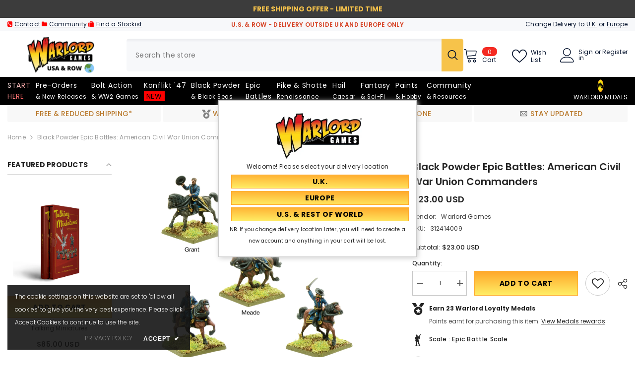

--- FILE ---
content_type: text/html; charset=utf-8
request_url: https://us.warlordgames.com/products/black-powder-epic-battles-american-civil-war-union-commanders
body_size: 104159
content:
<!doctype html><html class="no-js" lang="en">
    <head>
        <meta charset="utf-8">
        <meta http-equiv="X-UA-Compatible" content="IE=edge">
        <meta name="viewport" content="width=device-width,initial-scale=1">
        <meta name="theme-color" content="">
        <link rel="canonical" href="https://us.warlordgames.com/products/black-powder-epic-battles-american-civil-war-union-commanders">
        <link rel="canonical" href="https://us.warlordgames.com/products/black-powder-epic-battles-american-civil-war-union-commanders" canonical-shop-url="https://us.warlordgames.com/"><link rel="shortcut icon" href="//us.warlordgames.com/cdn/shop/files/favicon-16x16_2d0d521e-6c55-4d14-ac8f-574b7f1a4a8c_32x32.png?v=1676565482" type="image/png"><link rel="preconnect" href="https://cdn.shopify.com" crossorigin>
        
        <title>Black Powder Epic Battles: American Civil War Union Commanders  &ndash; Warlord Games US &amp; ROW</title>
        
<meta name="description" content="With the southern rebels shattering the Union, the armies of the northern states took up arms and the continent was embroiled in a bloody civil war. Cometh the hour, cometh the man and the names such as Grant, Sherman, Meade, McClellan and Custer would join the annals of military history as they and their troops fought">

<meta property="og:site_name" content="Warlord Games US &amp; ROW">
<meta property="og:url" content="https://us.warlordgames.com/products/black-powder-epic-battles-american-civil-war-union-commanders">
<meta property="og:title" content="Black Powder Epic Battles: American Civil War Union Commanders">
<meta property="og:type" content="product">
<meta property="og:description" content="With the southern rebels shattering the Union, the armies of the northern states took up arms and the continent was embroiled in a bloody civil war. Cometh the hour, cometh the man and the names such as Grant, Sherman, Meade, McClellan and Custer would join the annals of military history as they and their troops fought"><meta property="og:image" content="http://us.warlordgames.com/cdn/shop/products/312414009-BP-Epic-Battles-ACW---Union-Commanders-01.jpg?v=1671121431">
  <meta property="og:image:secure_url" content="https://us.warlordgames.com/cdn/shop/products/312414009-BP-Epic-Battles-ACW---Union-Commanders-01.jpg?v=1671121431">
  <meta property="og:image:width" content="2048">
  <meta property="og:image:height" content="2048"><meta property="og:price:amount" content="23.00">
  <meta property="og:price:currency" content="USD"><meta name="twitter:site" content="@WarlordGames"><meta name="twitter:card" content="summary_large_image">
<meta name="twitter:title" content="Black Powder Epic Battles: American Civil War Union Commanders">
<meta name="twitter:description" content="With the southern rebels shattering the Union, the armies of the northern states took up arms and the continent was embroiled in a bloody civil war. Cometh the hour, cometh the man and the names such as Grant, Sherman, Meade, McClellan and Custer would join the annals of military history as they and their troops fought">

        <script>window.performance && window.performance.mark && window.performance.mark('shopify.content_for_header.start');</script><meta name="facebook-domain-verification" content="mgaz0j59yr2lyr5sjn54hzglobo3jb">
<meta name="google-site-verification" content="d4Blb4pU3iHM3ptIp74Z0oq2Y7_CVP-qBW13m08y_is">
<meta id="shopify-digital-wallet" name="shopify-digital-wallet" content="/3098965/digital_wallets/dialog">
<meta name="shopify-checkout-api-token" content="3375b28c86656e96ef63ce0ed349ce11">
<meta id="in-context-paypal-metadata" data-shop-id="3098965" data-venmo-supported="false" data-environment="production" data-locale="en_US" data-paypal-v4="true" data-currency="USD">
<link rel="alternate" type="application/json+oembed" href="https://us.warlordgames.com/products/black-powder-epic-battles-american-civil-war-union-commanders.oembed">
<script async="async" src="/checkouts/internal/preloads.js?locale=en-US"></script>
<link rel="preconnect" href="https://shop.app" crossorigin="anonymous">
<script async="async" src="https://shop.app/checkouts/internal/preloads.js?locale=en-US&shop_id=3098965" crossorigin="anonymous"></script>
<script id="apple-pay-shop-capabilities" type="application/json">{"shopId":3098965,"countryCode":"GB","currencyCode":"USD","merchantCapabilities":["supports3DS"],"merchantId":"gid:\/\/shopify\/Shop\/3098965","merchantName":"Warlord Games US \u0026 ROW","requiredBillingContactFields":["postalAddress","email","phone"],"requiredShippingContactFields":["postalAddress","email","phone"],"shippingType":"shipping","supportedNetworks":["visa","maestro","masterCard","amex","discover","elo"],"total":{"type":"pending","label":"Warlord Games US \u0026 ROW","amount":"1.00"},"shopifyPaymentsEnabled":true,"supportsSubscriptions":true}</script>
<script id="shopify-features" type="application/json">{"accessToken":"3375b28c86656e96ef63ce0ed349ce11","betas":["rich-media-storefront-analytics"],"domain":"us.warlordgames.com","predictiveSearch":true,"shopId":3098965,"locale":"en"}</script>
<script>var Shopify = Shopify || {};
Shopify.shop = "warlord-games-us.myshopify.com";
Shopify.locale = "en";
Shopify.currency = {"active":"USD","rate":"1.0"};
Shopify.country = "US";
Shopify.theme = {"name":"OS2.0 version 3.0 [14th\/May\/24] - US","id":136827633733,"schema_name":"Ella","schema_version":"6.5.4","theme_store_id":null,"role":"main"};
Shopify.theme.handle = "null";
Shopify.theme.style = {"id":null,"handle":null};
Shopify.cdnHost = "us.warlordgames.com/cdn";
Shopify.routes = Shopify.routes || {};
Shopify.routes.root = "/";</script>
<script type="module">!function(o){(o.Shopify=o.Shopify||{}).modules=!0}(window);</script>
<script>!function(o){function n(){var o=[];function n(){o.push(Array.prototype.slice.apply(arguments))}return n.q=o,n}var t=o.Shopify=o.Shopify||{};t.loadFeatures=n(),t.autoloadFeatures=n()}(window);</script>
<script>
  window.ShopifyPay = window.ShopifyPay || {};
  window.ShopifyPay.apiHost = "shop.app\/pay";
  window.ShopifyPay.redirectState = null;
</script>
<script id="shop-js-analytics" type="application/json">{"pageType":"product"}</script>
<script defer="defer" async type="module" src="//us.warlordgames.com/cdn/shopifycloud/shop-js/modules/v2/client.init-shop-cart-sync_BdyHc3Nr.en.esm.js"></script>
<script defer="defer" async type="module" src="//us.warlordgames.com/cdn/shopifycloud/shop-js/modules/v2/chunk.common_Daul8nwZ.esm.js"></script>
<script type="module">
  await import("//us.warlordgames.com/cdn/shopifycloud/shop-js/modules/v2/client.init-shop-cart-sync_BdyHc3Nr.en.esm.js");
await import("//us.warlordgames.com/cdn/shopifycloud/shop-js/modules/v2/chunk.common_Daul8nwZ.esm.js");

  window.Shopify.SignInWithShop?.initShopCartSync?.({"fedCMEnabled":true,"windoidEnabled":true});

</script>
<script>
  window.Shopify = window.Shopify || {};
  if (!window.Shopify.featureAssets) window.Shopify.featureAssets = {};
  window.Shopify.featureAssets['shop-js'] = {"shop-cart-sync":["modules/v2/client.shop-cart-sync_QYOiDySF.en.esm.js","modules/v2/chunk.common_Daul8nwZ.esm.js"],"init-fed-cm":["modules/v2/client.init-fed-cm_DchLp9rc.en.esm.js","modules/v2/chunk.common_Daul8nwZ.esm.js"],"shop-button":["modules/v2/client.shop-button_OV7bAJc5.en.esm.js","modules/v2/chunk.common_Daul8nwZ.esm.js"],"init-windoid":["modules/v2/client.init-windoid_DwxFKQ8e.en.esm.js","modules/v2/chunk.common_Daul8nwZ.esm.js"],"shop-cash-offers":["modules/v2/client.shop-cash-offers_DWtL6Bq3.en.esm.js","modules/v2/chunk.common_Daul8nwZ.esm.js","modules/v2/chunk.modal_CQq8HTM6.esm.js"],"shop-toast-manager":["modules/v2/client.shop-toast-manager_CX9r1SjA.en.esm.js","modules/v2/chunk.common_Daul8nwZ.esm.js"],"init-shop-email-lookup-coordinator":["modules/v2/client.init-shop-email-lookup-coordinator_UhKnw74l.en.esm.js","modules/v2/chunk.common_Daul8nwZ.esm.js"],"pay-button":["modules/v2/client.pay-button_DzxNnLDY.en.esm.js","modules/v2/chunk.common_Daul8nwZ.esm.js"],"avatar":["modules/v2/client.avatar_BTnouDA3.en.esm.js"],"init-shop-cart-sync":["modules/v2/client.init-shop-cart-sync_BdyHc3Nr.en.esm.js","modules/v2/chunk.common_Daul8nwZ.esm.js"],"shop-login-button":["modules/v2/client.shop-login-button_D8B466_1.en.esm.js","modules/v2/chunk.common_Daul8nwZ.esm.js","modules/v2/chunk.modal_CQq8HTM6.esm.js"],"init-customer-accounts-sign-up":["modules/v2/client.init-customer-accounts-sign-up_C8fpPm4i.en.esm.js","modules/v2/client.shop-login-button_D8B466_1.en.esm.js","modules/v2/chunk.common_Daul8nwZ.esm.js","modules/v2/chunk.modal_CQq8HTM6.esm.js"],"init-shop-for-new-customer-accounts":["modules/v2/client.init-shop-for-new-customer-accounts_CVTO0Ztu.en.esm.js","modules/v2/client.shop-login-button_D8B466_1.en.esm.js","modules/v2/chunk.common_Daul8nwZ.esm.js","modules/v2/chunk.modal_CQq8HTM6.esm.js"],"init-customer-accounts":["modules/v2/client.init-customer-accounts_dRgKMfrE.en.esm.js","modules/v2/client.shop-login-button_D8B466_1.en.esm.js","modules/v2/chunk.common_Daul8nwZ.esm.js","modules/v2/chunk.modal_CQq8HTM6.esm.js"],"shop-follow-button":["modules/v2/client.shop-follow-button_CkZpjEct.en.esm.js","modules/v2/chunk.common_Daul8nwZ.esm.js","modules/v2/chunk.modal_CQq8HTM6.esm.js"],"lead-capture":["modules/v2/client.lead-capture_BntHBhfp.en.esm.js","modules/v2/chunk.common_Daul8nwZ.esm.js","modules/v2/chunk.modal_CQq8HTM6.esm.js"],"checkout-modal":["modules/v2/client.checkout-modal_CfxcYbTm.en.esm.js","modules/v2/chunk.common_Daul8nwZ.esm.js","modules/v2/chunk.modal_CQq8HTM6.esm.js"],"shop-login":["modules/v2/client.shop-login_Da4GZ2H6.en.esm.js","modules/v2/chunk.common_Daul8nwZ.esm.js","modules/v2/chunk.modal_CQq8HTM6.esm.js"],"payment-terms":["modules/v2/client.payment-terms_MV4M3zvL.en.esm.js","modules/v2/chunk.common_Daul8nwZ.esm.js","modules/v2/chunk.modal_CQq8HTM6.esm.js"]};
</script>
<script>(function() {
  var isLoaded = false;
  function asyncLoad() {
    if (isLoaded) return;
    isLoaded = true;
    var urls = ["https:\/\/tag.getdrip.com\/2397201.js?shop=warlord-games-us.myshopify.com","https:\/\/cdn.pushowl.com\/latest\/sdks\/pushowl-shopify.js?subdomain=warlord-games-us\u0026environment=production\u0026guid=cd382603-5c8b-4f51-afc4-9a338cf090de\u0026shop=warlord-games-us.myshopify.com"];
    for (var i = 0; i < urls.length; i++) {
      var s = document.createElement('script');
      s.type = 'text/javascript';
      s.async = true;
      s.src = urls[i];
      var x = document.getElementsByTagName('script')[0];
      x.parentNode.insertBefore(s, x);
    }
  };
  if(window.attachEvent) {
    window.attachEvent('onload', asyncLoad);
  } else {
    window.addEventListener('load', asyncLoad, false);
  }
})();</script>
<script id="__st">var __st={"a":3098965,"offset":0,"reqid":"883c1797-a816-49b5-8e8b-f32579a745a8-1769015617","pageurl":"us.warlordgames.com\/products\/black-powder-epic-battles-american-civil-war-union-commanders","u":"953dc83e10fb","p":"product","rtyp":"product","rid":6862131724357};</script>
<script>window.ShopifyPaypalV4VisibilityTracking = true;</script>
<script id="captcha-bootstrap">!function(){'use strict';const t='contact',e='account',n='new_comment',o=[[t,t],['blogs',n],['comments',n],[t,'customer']],c=[[e,'customer_login'],[e,'guest_login'],[e,'recover_customer_password'],[e,'create_customer']],r=t=>t.map((([t,e])=>`form[action*='/${t}']:not([data-nocaptcha='true']) input[name='form_type'][value='${e}']`)).join(','),a=t=>()=>t?[...document.querySelectorAll(t)].map((t=>t.form)):[];function s(){const t=[...o],e=r(t);return a(e)}const i='password',u='form_key',d=['recaptcha-v3-token','g-recaptcha-response','h-captcha-response',i],f=()=>{try{return window.sessionStorage}catch{return}},m='__shopify_v',_=t=>t.elements[u];function p(t,e,n=!1){try{const o=window.sessionStorage,c=JSON.parse(o.getItem(e)),{data:r}=function(t){const{data:e,action:n}=t;return t[m]||n?{data:e,action:n}:{data:t,action:n}}(c);for(const[e,n]of Object.entries(r))t.elements[e]&&(t.elements[e].value=n);n&&o.removeItem(e)}catch(o){console.error('form repopulation failed',{error:o})}}const l='form_type',E='cptcha';function T(t){t.dataset[E]=!0}const w=window,h=w.document,L='Shopify',v='ce_forms',y='captcha';let A=!1;((t,e)=>{const n=(g='f06e6c50-85a8-45c8-87d0-21a2b65856fe',I='https://cdn.shopify.com/shopifycloud/storefront-forms-hcaptcha/ce_storefront_forms_captcha_hcaptcha.v1.5.2.iife.js',D={infoText:'Protected by hCaptcha',privacyText:'Privacy',termsText:'Terms'},(t,e,n)=>{const o=w[L][v],c=o.bindForm;if(c)return c(t,g,e,D).then(n);var r;o.q.push([[t,g,e,D],n]),r=I,A||(h.body.append(Object.assign(h.createElement('script'),{id:'captcha-provider',async:!0,src:r})),A=!0)});var g,I,D;w[L]=w[L]||{},w[L][v]=w[L][v]||{},w[L][v].q=[],w[L][y]=w[L][y]||{},w[L][y].protect=function(t,e){n(t,void 0,e),T(t)},Object.freeze(w[L][y]),function(t,e,n,w,h,L){const[v,y,A,g]=function(t,e,n){const i=e?o:[],u=t?c:[],d=[...i,...u],f=r(d),m=r(i),_=r(d.filter((([t,e])=>n.includes(e))));return[a(f),a(m),a(_),s()]}(w,h,L),I=t=>{const e=t.target;return e instanceof HTMLFormElement?e:e&&e.form},D=t=>v().includes(t);t.addEventListener('submit',(t=>{const e=I(t);if(!e)return;const n=D(e)&&!e.dataset.hcaptchaBound&&!e.dataset.recaptchaBound,o=_(e),c=g().includes(e)&&(!o||!o.value);(n||c)&&t.preventDefault(),c&&!n&&(function(t){try{if(!f())return;!function(t){const e=f();if(!e)return;const n=_(t);if(!n)return;const o=n.value;o&&e.removeItem(o)}(t);const e=Array.from(Array(32),(()=>Math.random().toString(36)[2])).join('');!function(t,e){_(t)||t.append(Object.assign(document.createElement('input'),{type:'hidden',name:u})),t.elements[u].value=e}(t,e),function(t,e){const n=f();if(!n)return;const o=[...t.querySelectorAll(`input[type='${i}']`)].map((({name:t})=>t)),c=[...d,...o],r={};for(const[a,s]of new FormData(t).entries())c.includes(a)||(r[a]=s);n.setItem(e,JSON.stringify({[m]:1,action:t.action,data:r}))}(t,e)}catch(e){console.error('failed to persist form',e)}}(e),e.submit())}));const S=(t,e)=>{t&&!t.dataset[E]&&(n(t,e.some((e=>e===t))),T(t))};for(const o of['focusin','change'])t.addEventListener(o,(t=>{const e=I(t);D(e)&&S(e,y())}));const B=e.get('form_key'),M=e.get(l),P=B&&M;t.addEventListener('DOMContentLoaded',(()=>{const t=y();if(P)for(const e of t)e.elements[l].value===M&&p(e,B);[...new Set([...A(),...v().filter((t=>'true'===t.dataset.shopifyCaptcha))])].forEach((e=>S(e,t)))}))}(h,new URLSearchParams(w.location.search),n,t,e,['guest_login'])})(!0,!0)}();</script>
<script integrity="sha256-4kQ18oKyAcykRKYeNunJcIwy7WH5gtpwJnB7kiuLZ1E=" data-source-attribution="shopify.loadfeatures" defer="defer" src="//us.warlordgames.com/cdn/shopifycloud/storefront/assets/storefront/load_feature-a0a9edcb.js" crossorigin="anonymous"></script>
<script crossorigin="anonymous" defer="defer" src="//us.warlordgames.com/cdn/shopifycloud/storefront/assets/shopify_pay/storefront-65b4c6d7.js?v=20250812"></script>
<script data-source-attribution="shopify.dynamic_checkout.dynamic.init">var Shopify=Shopify||{};Shopify.PaymentButton=Shopify.PaymentButton||{isStorefrontPortableWallets:!0,init:function(){window.Shopify.PaymentButton.init=function(){};var t=document.createElement("script");t.src="https://us.warlordgames.com/cdn/shopifycloud/portable-wallets/latest/portable-wallets.en.js",t.type="module",document.head.appendChild(t)}};
</script>
<script data-source-attribution="shopify.dynamic_checkout.buyer_consent">
  function portableWalletsHideBuyerConsent(e){var t=document.getElementById("shopify-buyer-consent"),n=document.getElementById("shopify-subscription-policy-button");t&&n&&(t.classList.add("hidden"),t.setAttribute("aria-hidden","true"),n.removeEventListener("click",e))}function portableWalletsShowBuyerConsent(e){var t=document.getElementById("shopify-buyer-consent"),n=document.getElementById("shopify-subscription-policy-button");t&&n&&(t.classList.remove("hidden"),t.removeAttribute("aria-hidden"),n.addEventListener("click",e))}window.Shopify?.PaymentButton&&(window.Shopify.PaymentButton.hideBuyerConsent=portableWalletsHideBuyerConsent,window.Shopify.PaymentButton.showBuyerConsent=portableWalletsShowBuyerConsent);
</script>
<script data-source-attribution="shopify.dynamic_checkout.cart.bootstrap">document.addEventListener("DOMContentLoaded",(function(){function t(){return document.querySelector("shopify-accelerated-checkout-cart, shopify-accelerated-checkout")}if(t())Shopify.PaymentButton.init();else{new MutationObserver((function(e,n){t()&&(Shopify.PaymentButton.init(),n.disconnect())})).observe(document.body,{childList:!0,subtree:!0})}}));
</script>
<link id="shopify-accelerated-checkout-styles" rel="stylesheet" media="screen" href="https://us.warlordgames.com/cdn/shopifycloud/portable-wallets/latest/accelerated-checkout-backwards-compat.css" crossorigin="anonymous">
<style id="shopify-accelerated-checkout-cart">
        #shopify-buyer-consent {
  margin-top: 1em;
  display: inline-block;
  width: 100%;
}

#shopify-buyer-consent.hidden {
  display: none;
}

#shopify-subscription-policy-button {
  background: none;
  border: none;
  padding: 0;
  text-decoration: underline;
  font-size: inherit;
  cursor: pointer;
}

#shopify-subscription-policy-button::before {
  box-shadow: none;
}

      </style>
<script id="sections-script" data-sections="header-mobile,header-navigation-plain" defer="defer" src="//us.warlordgames.com/cdn/shop/t/251/compiled_assets/scripts.js?v=13280"></script>
<script>window.performance && window.performance.mark && window.performance.mark('shopify.content_for_header.end');</script>
        <style>@import url('https://fonts.googleapis.com/css?family=Poppins:300,300i,400,400i,500,500i,600,600i,700,700i,800,800i&display=swap');
                :root {
        --font-family-1: Poppins;
        --font-family-2: Poppins;

        /* Settings Body */--font-body-family: Poppins;--font-body-size: 12px;--font-body-weight: 400;--body-line-height: 22px;--body-letter-spacing: .02em;

        /* Settings Heading */--font-heading-family: Poppins;--font-heading-size: 16px;--font-heading-weight: 700;--font-heading-style: normal;--heading-line-height: 24px;--heading-letter-spacing: .05em;--heading-text-transform: capitalize;--heading-border-height: 2px;

        /* Menu Lv1 */--font-menu-lv1-family: Poppins;--font-menu-lv1-size: 14px;--font-menu-lv1-weight: 400;--menu-lv1-line-height: 22px;--menu-lv1-letter-spacing: .05em;--menu-lv1-text-transform: capitalize;

        /* Menu Lv2 */--font-menu-lv2-family: Poppins;--font-menu-lv2-size: 12px;--font-menu-lv2-weight: 400;--menu-lv2-line-height: 22px;--menu-lv2-letter-spacing: .02em;--menu-lv2-text-transform: capitalize;

        /* Menu Lv3 */--font-menu-lv3-family: Poppins;--font-menu-lv3-size: 12px;--font-menu-lv3-weight: 400;--menu-lv3-line-height: 22px;--menu-lv3-letter-spacing: .02em;--menu-lv3-text-transform: capitalize;

        /* Mega Menu Lv2 */--font-mega-menu-lv2-family: Poppins;--font-mega-menu-lv2-size: 12px;--font-mega-menu-lv2-weight: 600;--font-mega-menu-lv2-style: normal;--mega-menu-lv2-line-height: 22px;--mega-menu-lv2-letter-spacing: .02em;--mega-menu-lv2-text-transform: uppercase;

        /* Mega Menu Lv3 */--font-mega-menu-lv3-family: Poppins;--font-mega-menu-lv3-size: 12px;--font-mega-menu-lv3-weight: 400;--mega-menu-lv3-line-height: 22px;--mega-menu-lv3-letter-spacing: .02em;--mega-menu-lv3-text-transform: capitalize;

        /* Product Card Title */--product-title-font: Poppins;--product-title-font-size : 12px;--product-title-font-weight : 400;--product-title-line-height: 22px;--product-title-letter-spacing: .02em;--product-title-line-text : 2;--product-title-text-transform : capitalize;--product-title-margin-bottom: 10px;

        /* Product Card Vendor */--product-vendor-font: Poppins;--product-vendor-font-size : 12px;--product-vendor-font-weight : 400;--product-vendor-font-style : normal;--product-vendor-line-height: 22px;--product-vendor-letter-spacing: .02em;--product-vendor-text-transform : uppercase;--product-vendor-margin-bottom: 0px;--product-vendor-margin-top: 0px;

        /* Product Card Price */--product-price-font: Poppins;--product-price-font-size : 14px;--product-price-font-weight : 600;--product-price-line-height: 22px;--product-price-letter-spacing: .02em;--product-price-margin-top: 0px;--product-price-margin-bottom: 13px;

        /* Product Card Badge */--badge-font: Poppins;--badge-font-size : 12px;--badge-font-weight : 400;--badge-text-transform : capitalize;--badge-letter-spacing: .02em;--badge-line-height: 20px;--badge-border-radius: 0px;--badge-padding-top: 0px;--badge-padding-bottom: 0px;--badge-padding-left-right: 8px;--badge-postion-top: 0px;--badge-postion-left-right: 0px;

        /* Product Quickview */
        --product-quickview-font-size : 12px; --product-quickview-line-height: 23px; --product-quickview-border-radius: 1px; --product-quickview-padding-top: 0px; --product-quickview-padding-bottom: 0px; --product-quickview-padding-left-right: 7px; --product-quickview-sold-out-product: #e95144;--product-quickview-box-shadow: none;/* Blog Card Tile */--blog-title-font: Poppins;--blog-title-font-size : 20px; --blog-title-font-weight : 700; --blog-title-line-height: 29px; --blog-title-letter-spacing: .09em; --blog-title-text-transform : uppercase;

        /* Blog Card Info (Date, Author) */--blog-info-font: Poppins;--blog-info-font-size : 14px; --blog-info-font-weight : 400; --blog-info-line-height: 20px; --blog-info-letter-spacing: .02em; --blog-info-text-transform : uppercase;

        /* Button 1 */--btn-1-font-family: Poppins;--btn-1-font-size: 14px; --btn-1-font-weight: 700; --btn-1-text-transform: uppercase; --btn-1-line-height: 22px; --btn-1-letter-spacing: .05em; --btn-1-text-align: center; --btn-1-border-radius: 0px; --btn-1-border-width: 1px; --btn-1-border-style: solid; --btn-1-padding-top: 10px; --btn-1-padding-bottom: 10px; --btn-1-horizontal-length: 0px; --btn-1-vertical-length: 0px; --btn-1-blur-radius: 0px; --btn-1-spread: 0px;
        --btn-1-all-bg-opacity-hover: rgba(0, 0, 0, 0.5);--btn-1-inset: ;/* Button 2 */--btn-2-font-family: Poppins;--btn-2-font-size: 18px; --btn-2-font-weight: 700; --btn-2-text-transform: uppercase; --btn-2-line-height: 23px; --btn-2-letter-spacing: .05em; --btn-2-text-align: right; --btn-2-border-radius: 6px; --btn-2-border-width: 1px; --btn-2-border-style: solid; --btn-2-padding-top: 20px; --btn-2-padding-bottom: 20px; --btn-2-horizontal-length: 4px; --btn-2-vertical-length: 4px; --btn-2-blur-radius: 7px; --btn-2-spread: 0px;
        --btn-2-all-bg-opacity: rgba(25, 145, 226, 0.5);--btn-2-all-bg-opacity-hover: rgba(0, 0, 0, 0.5);--btn-2-inset: ;/* Button 3 */--btn-3-font-family: Poppins;--btn-3-font-size: 14px; --btn-3-font-weight: 700; --btn-3-text-transform: uppercase; --btn-3-line-height: 22px; --btn-3-letter-spacing: .05em; --btn-3-text-align: center; --btn-3-border-radius: 0px; --btn-3-border-width: 1px; --btn-3-border-style: solid; --btn-3-padding-top: 10px; --btn-3-padding-bottom: 10px; --btn-3-horizontal-length: 0px; --btn-3-vertical-length: 0px; --btn-3-blur-radius: 0px; --btn-3-spread: 0px;
        --btn-3-all-bg-opacity: rgba(0, 0, 0, 0.1);--btn-3-all-bg-opacity-hover: rgba(0, 0, 0, 0.1);--btn-3-inset: ;/* Footer Heading */--footer-heading-font-family: Poppins;--footer-heading-font-size : 15px; --footer-heading-font-weight : 600; --footer-heading-line-height : 22px; --footer-heading-letter-spacing : .05em; --footer-heading-text-transform : uppercase;

        /* Footer Link */--footer-link-font-family: Poppins;--footer-link-font-size : 12px; --footer-link-font-weight : ; --footer-link-line-height : 28px; --footer-link-letter-spacing : .02em; --footer-link-text-transform : capitalize;

        /* Page Title */--font-page-title-family: Poppins;--font-page-title-size: 20px; --font-page-title-weight: 700; --font-page-title-style: normal; --page-title-line-height: 20px; --page-title-letter-spacing: .05em; --page-title-text-transform: uppercase;

        /* Font Product Tab Title */
        --font-tab-type-1: Poppins; --font-tab-type-2: Poppins;

        /* Text Size */
        --text-size-font-size : 10px; --text-size-font-weight : 400; --text-size-line-height : 22px; --text-size-letter-spacing : 0; --text-size-text-transform : uppercase; --text-size-color : #787878;

        /* Font Weight */
        --font-weight-normal: 400; --font-weight-medium: 500; --font-weight-semibold: 600; --font-weight-bold: 700; --font-weight-bolder: 800; --font-weight-black: 900;

        /* Radio Button */
        --form-label-checkbox-before-bg: #fff; --form-label-checkbox-before-border: #cecece; --form-label-checkbox-before-bg-checked: #000;

        /* Conatiner */
        --body-custom-width-container: 1770px;

        /* Layout Boxed */
        --color-background-layout-boxed: #f8f8f8;/* Arrow */
        --position-horizontal-slick-arrow: 0;

        /* General Color*/
        --color-text: #232323; --color-text2: #969696; --color-global: #232323; --color-white: #FFFFFF; --color-grey: #868686; --color-black: #202020; --color-base-text-rgb: 35, 35, 35; --color-base-text2-rgb: 150, 150, 150; --color-background: #ffffff; --color-background-rgb: 255, 255, 255; --color-background-overylay: rgba(255, 255, 255, 0.9); --color-base-accent-text: ; --color-base-accent-1: ; --color-base-accent-2: ; --color-link: #232323; --color-link-hover: #232323; --color-error: #D93333; --color-error-bg: #FCEEEE; --color-success: #5A5A5A; --color-success-bg: #ff0000; --color-info: #202020; --color-info-bg: #FFF2DD; --color-link-underline: rgba(35, 35, 35, 0.5); --color-breadcrumb: #999999; --colors-breadcrumb-hover: #232323;--colors-breadcrumb-active: #999999; --border-global: #e6e6e6; --bg-global: #fafafa; --bg-planceholder: #fafafa; --color-warning: #fff; --bg-warning: #e0b252; --color-background-10 : #e9e9e9; --color-background-20 : #d3d3d3; --color-background-30 : #bdbdbd; --color-background-50 : #919191; --color-background-global : #919191;

        /* Arrow Color */
        --arrow-color: #323232; --arrow-background-color: #fff; --arrow-border-color: #ccc;--arrow-color-hover: #ff0000;--arrow-background-color-hover: #f8f8f8;--arrow-border-color-hover: #f8f8f8;--arrow-width: 35px;--arrow-height: 35px;--arrow-size: px;--arrow-size-icon: 17px;--arrow-border-radius: 50%;--arrow-border-width: 1px;--arrow-width-half: -17px;

        /* Pagination Color */
        --pagination-item-color: #3c3c3c; --pagination-item-color-active: #3c3c3c; --pagination-item-bg-color: #fff;--pagination-item-bg-color-active: #fff;--pagination-item-border-color: #fff;--pagination-item-border-color-active: #ffffff;--pagination-arrow-color: #3c3c3c;--pagination-arrow-color-active: #3c3c3c;--pagination-arrow-bg-color: #fff;--pagination-arrow-bg-color-active: #fff;--pagination-arrow-border-color: #fff;--pagination-arrow-border-color-active: #fff;

        /* Dots Color */
        --dots-color: transparent;--dots-border-color: #323232;--dots-color-active: #323232;--dots-border-color-active: #ff0000;--dots-style2-background-opacity: #00000050;--dots-width: 12px;--dots-height: 12px;

        /* Button Color */
        --btn-1-color: #000000;--btn-1-bg: linear-gradient(181deg, rgba(255, 171, 45, 1) 7%, rgba(255, 236, 100, 1) 96%);--btn-1-border: #ffab2d;--btn-1-color-hover: #232323;--btn-1-bg-hover: linear-gradient(180deg, rgba(255, 236, 100, 1) 6%, rgba(255, 171, 45, 1) 96%);--btn-1-border-hover: #ffec64;
        --btn-2-color: #232323;--btn-2-bg: linear-gradient(180deg, rgba(255, 171, 45, 1) 6%, rgba(255, 236, 100, 1) 95%);--btn-2-border: #e21919;--btn-2-color-hover: #000000;--btn-2-bg-hover: linear-gradient(180deg, rgba(255, 238, 114, 1) 7%, rgba(255, 171, 45, 1) 96%);--btn-2-border-hover: #ffec64;
        --btn-3-color: #FFFFFF;--btn-3-bg: #e9514b;--btn-3-border: #e9514b;--btn-3-color-hover: #ffffff;--btn-3-bg-hover: #e9514b;--btn-3-border-hover: #e9514b;
        --anchor-transition: all ease .3s;--bg-white: #ffffff;--bg-black: #000000;--bg-grey: #808080;--icon: var(--color-text);--text-cart: #3c3c3c;--duration-short: 100ms;--duration-default: 350ms;--duration-long: 500ms;--form-input-bg: #ffffff;--form-input-border: #c7c7c7;--form-input-color: #232323;--form-input-placeholder: #868686;--form-label: #232323;

        --new-badge-color: #ffffff;--new-badge-bg: #ff0000;--sale-badge-color: #ffffff;--sale-badge-bg: #e95144;--sold-out-badge-color: #ffffff;--sold-out-badge-bg: #c1c1c1;--custom-badge-color: #ffffff;--custom-badge-bg: #ffbb49;--bundle-badge-color: #ffffff;--bundle-badge-bg: #232323;
        
        --product-title-color : #232323;--product-title-color-hover : #232323;--product-vendor-color : #969696;--product-price-color : #232323;--product-sale-price-color : #e95144;--product-compare-price-color : #969696;--product-review-full-color : #000000;--product-review-empty-color : #A4A4A4;

        --product-swatch-border : #cbcbcb;--product-swatch-border-active : #232323;--product-swatch-width : 40px;--product-swatch-height : 40px;--product-swatch-border-radius : 0px;--product-swatch-color-width : 40px;--product-swatch-color-height : 40px;--product-swatch-color-border-radius : 20px;

        --product-wishlist-color : #000000;--product-wishlist-bg : #ffffff;--product-wishlist-border : transparent;--product-wishlist-color-added : #ffffff;--product-wishlist-bg-added : #000000;--product-wishlist-border-added : transparent;--product-compare-color : #000000;--product-compare-bg : #FFFFFF;--product-compare-color-added : #D12442; --product-compare-bg-added : #FFFFFF; --product-hot-stock-text-color : #d62828; --product-quick-view-color : #000000; --product-cart-image-fit : contain; --product-title-variant-font-size: 16px;--product-quick-view-bg : #FFFFFF;--product-quick-view-bg-above-button: rgba(255, 255, 255, 0.7);--product-quick-view-color-hover : #FFFFFF;--product-quick-view-bg-hover : #000000;--product-action-color : #232323;--product-action-bg : #ffffff;--product-action-border : #000000;--product-action-color-hover : #FFFFFF;--product-action-bg-hover : #232323;--product-action-border-hover : #232323;

        /* Multilevel Category Filter */
        --color-label-multiLevel-categories: #232323;--bg-label-multiLevel-categories: #fff;--color-button-multiLevel-categories: #fff;--bg-button-multiLevel-categories: #ff8b21;--border-button-multiLevel-categories: transparent;--hover-color-button-multiLevel-categories: #fff;--hover-bg-button-multiLevel-categories: #ff8b21;--cart-item-bg : #ffffff;--cart-item-border : #e8e8e8;--cart-item-border-width : 1px;--cart-item-border-style : solid;--w-product-swatch-custom: 30px;--h-product-swatch-custom: 30px;--w-product-swatch-custom-mb: 20px;--h-product-swatch-custom-mb: 20px;--font-size-product-swatch-more: 12px;--swatch-border : #cbcbcb;--swatch-border-active : #232323;

        --variant-size: #232323;--variant-size-border: #e7e7e7;--variant-size-bg: #ffffff;--variant-size-hover: #ffffff;--variant-size-border-hover: #232323;--variant-size-bg-hover: #232323;--variant-bg : #ffffff; --variant-color : #232323; --variant-bg-active : #ffffff; --variant-color-active : #232323;

        --fontsize-text-social: 12px;
        --page-content-distance: 64px;--sidebar-content-distance: 40px;--button-transition-ease: cubic-bezier(.25,.46,.45,.94);

        /* Loading Spinner Color */
        --spinner-top-color: #fc0; --spinner-right-color: #ffab2d; --spinner-bottom-color: #f00; --spinner-left-color: #f6f6f6;

        /* Product Card Marquee */
        --product-marquee-background-color: ;--product-marquee-text-color: #FFFFFF;--product-marquee-text-size: 14px;--product-marquee-text-mobile-size: 14px;--product-marquee-text-weight: 400;--product-marquee-text-transform: none;--product-marquee-text-style: italic;--product-marquee-speed: ; --product-marquee-line-height: calc(var(--product-marquee-text-mobile-size) * 1.5);
    }
</style>
        <link href="//us.warlordgames.com/cdn/shop/t/251/assets/base.css?v=59706522503672137101751908675" rel="stylesheet" type="text/css" media="all" />
<link href="//us.warlordgames.com/cdn/shop/t/251/assets/fade-up-animation.css?v=148448505227430981271746806032" rel="stylesheet" type="text/css" media="all" />
<link href="//us.warlordgames.com/cdn/shop/t/251/assets/animated.css?v=114105602260735988121746805958" rel="stylesheet" type="text/css" media="all" />
<link href="//us.warlordgames.com/cdn/shop/t/251/assets/component-card.css?v=181136495974838920411746805974" rel="stylesheet" type="text/css" media="all" />
<link href="//us.warlordgames.com/cdn/shop/t/251/assets/component-loading-overlay.css?v=98393919969379515581746805995" rel="stylesheet" type="text/css" media="all" />
<link href="//us.warlordgames.com/cdn/shop/t/251/assets/component-loading-banner.css?v=69637437721896006051746805995" rel="stylesheet" type="text/css" media="all" />
<link href="//us.warlordgames.com/cdn/shop/t/251/assets/component-quick-cart.css?v=111677929301119732291746806012" rel="stylesheet" type="text/css" media="all" />
<link rel="stylesheet" href="//us.warlordgames.com/cdn/shop/t/251/assets/vendor.css?v=164616260963476715651746806084" media="print" onload="this.media='all'">
<noscript><link href="//us.warlordgames.com/cdn/shop/t/251/assets/vendor.css?v=164616260963476715651746806084" rel="stylesheet" type="text/css" media="all" /></noscript>


	<link href="//us.warlordgames.com/cdn/shop/t/251/assets/component-card-02.css?v=52868025996375156291746805970" rel="stylesheet" type="text/css" media="all" />


<link href="//us.warlordgames.com/cdn/shop/t/251/assets/component-predictive-search.css?v=168678805467445650661746806003" rel="stylesheet" type="text/css" media="all" />
<link rel="stylesheet" href="//us.warlordgames.com/cdn/shop/t/251/assets/component-newsletter.css?v=111617043413587308161746806001" media="print" onload="this.media='all'">
<link rel="stylesheet" href="//us.warlordgames.com/cdn/shop/t/251/assets/component-slider.css?v=37888473738646685221746806020" media="print" onload="this.media='all'">
<link rel="stylesheet" href="//us.warlordgames.com/cdn/shop/t/251/assets/component-list-social.css?v=102044711114163579551746805994" media="print" onload="this.media='all'"><noscript><link href="//us.warlordgames.com/cdn/shop/t/251/assets/component-newsletter.css?v=111617043413587308161746806001" rel="stylesheet" type="text/css" media="all" /></noscript>
<noscript><link href="//us.warlordgames.com/cdn/shop/t/251/assets/component-slider.css?v=37888473738646685221746806020" rel="stylesheet" type="text/css" media="all" /></noscript>
<noscript><link href="//us.warlordgames.com/cdn/shop/t/251/assets/component-list-social.css?v=102044711114163579551746805994" rel="stylesheet" type="text/css" media="all" /></noscript>

<style type="text/css">
	.nav-title-mobile {display: none;}.list-menu--disclosure{display: none;position: absolute;min-width: 100%;width: 22rem;background-color: var(--bg-white);box-shadow: 0 1px 4px 0 rgb(0 0 0 / 15%);padding: 5px 0 5px 20px;opacity: 0;visibility: visible;pointer-events: none;transition: opacity var(--duration-default) ease, transform var(--duration-default) ease;}.list-menu--disclosure-2{margin-left: calc(100% - 15px);z-index: 2;top: -5px;}.list-menu--disclosure:focus {outline: none;}.list-menu--disclosure.localization-selector {max-height: 18rem;overflow: auto;width: 10rem;padding: 0.5rem;}.js menu-drawer > details > summary::before, .js menu-drawer > details[open]:not(.menu-opening) > summary::before {content: '';position: absolute;cursor: default;width: 100%;height: calc(100vh - 100%);height: calc(var(--viewport-height, 100vh) - (var(--header-bottom-position, 100%)));top: 100%;left: 0;background: var(--color-foreground-50);opacity: 0;visibility: hidden;z-index: 2;transition: opacity var(--duration-default) ease,visibility var(--duration-default) ease;}menu-drawer > details[open] > summary::before {visibility: visible;opacity: 1;}.menu-drawer {position: absolute;transform: translateX(-100%);visibility: hidden;z-index: 3;left: 0;top: 100%;width: 100%;max-width: calc(100vw - 4rem);padding: 0;border: 0.1rem solid var(--color-background-10);border-left: 0;border-bottom: 0;background-color: var(--bg-white);overflow-x: hidden;}.js .menu-drawer {height: calc(100vh - 100%);height: calc(var(--viewport-height, 100vh) - (var(--header-bottom-position, 100%)));}.js details[open] > .menu-drawer, .js details[open] > .menu-drawer__submenu {transition: transform var(--duration-default) ease, visibility var(--duration-default) ease;}.no-js details[open] > .menu-drawer, .js details[open].menu-opening > .menu-drawer, details[open].menu-opening > .menu-drawer__submenu {transform: translateX(0);visibility: visible;}@media screen and (min-width: 750px) {.menu-drawer {width: 40rem;}.no-js .menu-drawer {height: auto;}}.menu-drawer__inner-container {position: relative;height: 100%;}.menu-drawer__navigation-container {display: grid;grid-template-rows: 1fr auto;align-content: space-between;overflow-y: auto;height: 100%;}.menu-drawer__navigation {padding: 0 0 5.6rem 0;}.menu-drawer__inner-submenu {height: 100%;overflow-x: hidden;overflow-y: auto;}.no-js .menu-drawer__navigation {padding: 0;}.js .menu-drawer__menu li {width: 100%;border-bottom: 1px solid #e6e6e6;overflow: hidden;}.menu-drawer__menu-item{line-height: var(--body-line-height);letter-spacing: var(--body-letter-spacing);padding: 10px 20px 10px 15px;cursor: pointer;display: flex;align-items: center;justify-content: space-between;}.menu-drawer__menu-item .label{display: inline-block;vertical-align: middle;font-size: calc(var(--font-body-size) - 4px);font-weight: var(--font-weight-normal);letter-spacing: var(--body-letter-spacing);height: 20px;line-height: 20px;margin: 0 0 0 10px;padding: 0 5px;text-transform: uppercase;text-align: center;position: relative;}.menu-drawer__menu-item .label:before{content: "";position: absolute;border: 5px solid transparent;top: 50%;left: -9px;transform: translateY(-50%);}.menu-drawer__menu-item > .icon{width: 24px;height: 24px;margin: 0 10px 0 0;}.menu-drawer__menu-item > .symbol {position: absolute;right: 20px;top: 50%;transform: translateY(-50%);display: flex;align-items: center;justify-content: center;font-size: 0;pointer-events: none;}.menu-drawer__menu-item > .symbol .icon{width: 14px;height: 14px;opacity: .6;}.menu-mobile-icon .menu-drawer__menu-item{justify-content: flex-start;}.no-js .menu-drawer .menu-drawer__menu-item > .symbol {display: none;}.js .menu-drawer__submenu {position: absolute;top: 0;width: 100%;bottom: 0;left: 0;background-color: var(--bg-white);z-index: 1;transform: translateX(100%);visibility: hidden;}.js .menu-drawer__submenu .menu-drawer__submenu {overflow-y: auto;}.menu-drawer__close-button {display: block;width: 100%;padding: 10px 15px;background-color: transparent;border: none;background: #f6f8f9;position: relative;}.menu-drawer__close-button .symbol{position: absolute;top: auto;left: 20px;width: auto;height: 22px;z-index: 10;display: flex;align-items: center;justify-content: center;font-size: 0;pointer-events: none;}.menu-drawer__close-button .icon {display: inline-block;vertical-align: middle;width: 18px;height: 18px;transform: rotate(180deg);}.menu-drawer__close-button .text{max-width: calc(100% - 50px);white-space: nowrap;overflow: hidden;text-overflow: ellipsis;display: inline-block;vertical-align: top;width: 100%;margin: 0 auto;}.no-js .menu-drawer__close-button {display: none;}.menu-drawer__utility-links {padding: 2rem;}.menu-drawer__account {display: inline-flex;align-items: center;text-decoration: none;padding: 1.2rem;margin-left: -1.2rem;font-size: 1.4rem;}.menu-drawer__account .icon-account {height: 2rem;width: 2rem;margin-right: 1rem;}.menu-drawer .list-social {justify-content: flex-start;margin-left: -1.25rem;margin-top: 2rem;}.menu-drawer .list-social:empty {display: none;}.menu-drawer .list-social__link {padding: 1.3rem 1.25rem;}

	/* Style General */
	.d-block{display: block}.d-inline-block{display: inline-block}.d-flex{display: flex}.d-none {display: none}.d-grid{display: grid}.ver-alg-mid {vertical-align: middle}.ver-alg-top{vertical-align: top}
	.flex-jc-start{justify-content:flex-start}.flex-jc-end{justify-content:flex-end}.flex-jc-center{justify-content:center}.flex-jc-between{justify-content:space-between}.flex-jc-stretch{justify-content:stretch}.flex-align-start{align-items: flex-start}.flex-align-center{align-items: center}.flex-align-end{align-items: flex-end}.flex-align-stretch{align-items:stretch}.flex-wrap{flex-wrap: wrap}.flex-nowrap{flex-wrap: nowrap}.fd-row{flex-direction:row}.fd-row-reverse{flex-direction:row-reverse}.fd-column{flex-direction:column}.fd-column-reverse{flex-direction:column-reverse}.fg-0{flex-grow:0}.fs-0{flex-shrink:0}.gap-15{gap:15px}.gap-30{gap:30px}.gap-col-30{column-gap:30px}
	.p-relative{position:relative}.p-absolute{position:absolute}.p-static{position:static}.p-fixed{position:fixed;}
	.zi-1{z-index:1}.zi-2{z-index:2}.zi-3{z-index:3}.zi-5{z-index:5}.zi-6{z-index:6}.zi-7{z-index:7}.zi-9{z-index:9}.zi-10{z-index:10}.zi-99{z-index:99} .zi-100{z-index:100} .zi-101{z-index:101}
	.top-0{top:0}.top-100{top:100%}.top-auto{top:auto}.left-0{left:0}.left-auto{left:auto}.right-0{right:0}.right-auto{right:auto}.bottom-0{bottom:0}
	.middle-y{top:50%;transform:translateY(-50%)}.middle-x{left:50%;transform:translateX(-50%)}
	.opacity-0{opacity:0}.opacity-1{opacity:1}
	.o-hidden{overflow:hidden}.o-visible{overflow:visible}.o-unset{overflow:unset}.o-x-hidden{overflow-x:hidden}.o-y-auto{overflow-y:auto;}
	.pt-0{padding-top:0}.pt-2{padding-top:2px}.pt-5{padding-top:5px}.pt-10{padding-top:10px}.pt-10-imp{padding-top:10px !important}.pt-12{padding-top:12px}.pt-16{padding-top:16px}.pt-20{padding-top:20px}.pt-24{padding-top:24px}.pt-30{padding-top:30px}.pt-32{padding-top:32px}.pt-36{padding-top:36px}.pt-48{padding-top:48px}.pb-0{padding-bottom:0}.pb-5{padding-bottom:5px}.pb-10{padding-bottom:10px}.pb-10-imp{padding-bottom:10px !important}.pb-12{padding-bottom:12px}.pb-15{padding-bottom:15px}.pb-16{padding-bottom:16px}.pb-18{padding-bottom:18px}.pb-20{padding-bottom:20px}.pb-24{padding-bottom:24px}.pb-32{padding-bottom:32px}.pb-40{padding-bottom:40px}.pb-48{padding-bottom:48px}.pb-50{padding-bottom:50px}.pb-80{padding-bottom:80px}.pb-84{padding-bottom:84px}.pr-0{padding-right:0}.pr-5{padding-right: 5px}.pr-10{padding-right:10px}.pr-20{padding-right:20px}.pr-24{padding-right:24px}.pr-30{padding-right:30px}.pr-36{padding-right:36px}.pr-80{padding-right:80px}.pl-0{padding-left:0}.pl-12{padding-left:12px}.pl-20{padding-left:20px}.pl-24{padding-left:24px}.pl-36{padding-left:36px}.pl-48{padding-left:48px}.pl-52{padding-left:52px}.pl-80{padding-left:80px}.p-zero{padding:0}
	.m-lr-auto{margin:0 auto}.m-zero{margin:0}.ml-auto{margin-left:auto}.ml-0{margin-left:0}.ml-5{margin-left:5px}.ml-15{margin-left:15px}.ml-20{margin-left:20px}.ml-30{margin-left:30px}.mr-auto{margin-right:auto}.mr-0{margin-right:0}.mr-5{margin-right:5px}.mr-10{margin-right:10px}.mr-20{margin-right:20px}.mr-30{margin-right:30px}.mt-0{margin-top: 0}.mt-10{margin-top: 10px}.mt-15{margin-top: 15px}.mt-20{margin-top: 20px}.mt-25{margin-top: 25px}.mt-30{margin-top: 30px}.mt-40{margin-top: 40px}.mt-45{margin-top: 45px}.mb-0{margin-bottom: 0}.mb-5{margin-bottom: 5px}.mb-10{margin-bottom: 10px}.mb-15{margin-bottom: 15px}.mb-18{margin-bottom: 18px}.mb-20{margin-bottom: 20px}.mb-30{margin-bottom: 30px}
	.h-0{height:0}.h-100{height:100%}.h-100v{height:100vh}.h-auto{height:auto}.mah-100{max-height:100%}.mih-15{min-height: 15px}.mih-none{min-height: unset}.lih-15{line-height: 15px}
	.w-50pc{width:50%}.w-100{width:100%}.w-100v{width:100vw}.maw-100{max-width:100%}.maw-300{max-width:300px}.maw-480{max-width: 480px}.maw-780{max-width: 780px}.w-auto{width:auto}.minw-auto{min-width: auto}.min-w-100{min-width: 100px}
	.float-l{float:left}.float-r{float:right}
	.b-zero{border:none}.br-50p{border-radius:50%}.br-zero{border-radius:0}.br-2{border-radius:2px}.bg-none{background: none}
	.stroke-w-0{stroke-width: 0px}.stroke-w-1h{stroke-width: 0.5px}.stroke-w-1{stroke-width: 1px}.stroke-w-3{stroke-width: 3px}.stroke-w-5{stroke-width: 5px}.stroke-w-7 {stroke-width: 7px}.stroke-w-10 {stroke-width: 10px}.stroke-w-12 {stroke-width: 12px}.stroke-w-15 {stroke-width: 15px}.stroke-w-20 {stroke-width: 20px}.stroke-w-25 {stroke-width: 25px}.stroke-w-30{stroke-width: 30px}.stroke-w-32 {stroke-width: 32px}.stroke-w-40 {stroke-width: 40px}
	.w-21{width: 21px}.w-23{width: 23px}.w-24{width: 24px}.h-22{height: 22px}.h-23{height: 23px}.h-24{height: 24px}.w-h-16{width: 16px;height: 16px}.w-h-17{width: 17px;height: 17px}.w-h-18 {width: 18px;height: 18px}.w-h-19{width: 19px;height: 19px}.w-h-20 {width: 20px;height: 20px}.w-h-21{width: 21px;height: 21px}.w-h-22 {width: 22px;height: 22px}.w-h-23{width: 23px;height: 23px}.w-h-24 {width: 24px;height: 24px}.w-h-25 {width: 25px;height: 25px}.w-h-26 {width: 26px;height: 26px}.w-h-27 {width: 27px;height: 27px}.w-h-28 {width: 28px;height: 28px}.w-h-29 {width: 29px;height: 29px}.w-h-30 {width: 30px;height: 30px}.w-h-31 {width: 31px;height: 31px}.w-h-32 {width: 32px;height: 32px}.w-h-33 {width: 33px;height: 33px}.w-h-34 {width: 34px;height: 34px}.w-h-35 {width: 35px;height: 35px}.w-h-36 {width: 36px;height: 36px}.w-h-37 {width: 37px;height: 37px}
	.txt-d-none{text-decoration:none}.txt-d-underline{text-decoration:underline}.txt-u-o-1{text-underline-offset: 1px}.txt-u-o-2{text-underline-offset: 2px}.txt-u-o-3{text-underline-offset: 3px}.txt-u-o-4{text-underline-offset: 4px}.txt-u-o-5{text-underline-offset: 5px}.txt-u-o-6{text-underline-offset: 6px}.txt-u-o-8{text-underline-offset: 8px}.txt-u-o-12{text-underline-offset: 12px}.txt-t-up{text-transform:uppercase}.txt-t-cap{text-transform:capitalize}
	.ft-0{font-size: 0}.ft-16{font-size: 16px}.ls-0{letter-spacing: 0}.ls-02{letter-spacing: 0.2em}.ls-05{letter-spacing: 0.5em}.ft-i{font-style: italic}
	.button-effect svg{transition: 0.3s}.button-effect:hover svg{transform: rotate(180deg)}
	.icon-effect:hover svg {transform: scale(1.15)}.icon-effect:hover .icon-search-1 {transform: rotate(-90deg) scale(1.15)}
	.link-effect > span:after {content: "";position: absolute;bottom: -2px;left: 0;height: 1px;width: 100%;transform: scaleX(0);transition: transform var(--duration-default) ease-out;transform-origin: right}
	.link-effect > span:hover:after{transform: scaleX(1);transform-origin: left}
	@media (min-width: 1025px){
		.pl-lg-80{padding-left:80px}.pr-lg-80{padding-right:80px}
	}
</style>
        <script src="//us.warlordgames.com/cdn/shop/t/251/assets/vendor.js?v=37601539231953232631746806085" type="text/javascript"></script>
<script src="//us.warlordgames.com/cdn/shop/t/251/assets/global.js?v=145473048038443515711746806034" type="text/javascript"></script>
<script src="//us.warlordgames.com/cdn/shop/t/251/assets/lazysizes.min.js?v=122719776364282065531746806052" type="text/javascript"></script>
<!-- <script src="//us.warlordgames.com/cdn/shop/t/251/assets/menu.js?v=49849284315874639661746806069" type="text/javascript"></script> --><script src="//us.warlordgames.com/cdn/shop/t/251/assets/predictive-search.js?v=65687679455101800451750254429" defer="defer"></script><script src="//us.warlordgames.com/cdn/shop/t/251/assets/animations.js?v=158770008500952988021746805958" defer="defer"></script>

<script>
    window.lazySizesConfig = window.lazySizesConfig || {};
    lazySizesConfig.loadMode = 1;
    window.lazySizesConfig.init = false;
    lazySizes.init();

    window.rtl_slick = false;
    window.mobile_menu = 'default';
    window.money_format = '${{amount}} USD';
    window.shop_currency = 'USD';
    window.currencySymbol ="$";
    window.show_multiple_currencies = false;
    window.routes = {
        root: '',
        cart: '/cart',
        cart_add_url: '/cart/add',
        cart_change_url: '/cart/change',
        cart_update_url: '/cart/update',
        collection_all: '/collections/all',
        predictive_search_url: '/search/suggest',
        search_url: '/search'
    }; 
    window.button_load_more = {
        default: `Show more`,
        loading: `Loading...`,
        view_all: `View All Collection`,
        no_more: `No More Product`
    };
    window.after_add_to_cart = {
        type: 'quick_cart',
        message: `is added to your shopping cart.`
    };
    window.variant_image_group_quick_view = false;
    window.quick_view = {
        show: false,
        show_mb: false
    };
    window.quick_shop = {
        show: false,
        see_details: `View Full Details`,
    };
    window.quick_cart = {
        show: true
    };
    window.cartStrings = {
        error: `There was an error while updating your cart. Please try again.`,
        quantityError: `You can only add [quantity] of this item to your cart.`,
        addProductOutQuantity: `You can only add [maxQuantity] of this product to your cart`,
        addProductOutQuantity2: `The quantity of this product is insufficient.`,
        cartErrorMessage: `Translation missing: en.sections.cart.cart_quantity_error_prefix`,
        soldoutText: `Out of Stock`,
        alreadyText: `all`,
    };
    window.variantStrings = {
        addToCart: `Add to cart`,
        addingToCart: `Adding to cart...`,
        addedToCart: `Added to cart`,
        submit: `Submit`,
        soldOut: `Out of Stock`,
        unavailable: `Unavailable`,
        soldOut_message: `This variant is out of stock!`,
        unavailable_message: `This variant is unavailable!`,
        addToCart_message: `You must select at least one products to add!`,
        select: `Select Options`,
        preOrder: `Pre-Order`,
        add: `Add`,
        unavailable_with_option: `[value] (Unavailable)`,
        hide_variants_unavailable: false
    };
    window.inventory_text = {
        hotStock: `Hurry up! only [inventory] left`,
        hotStock2: `Please hurry! Only [inventory] left in stock`,
        warningQuantity: `Maximum quantity: [inventory]`,
        inStock: `In Stock`,
        outOfStock: `Out Of Stock`,
        manyInStock: `Many In Stock`,
        show_options: `Show Variants`,
        hide_options: `Hide Variants`,
        adding : `Adding`,
        thank_you : `Thank You`,
        add_more : `Add More`,
        cart_feedback : `Added`
    };
    
    
        window.notify_me = {
            show: false
        };
    
    
    window.compare = {
        show: false,
        add: `Add To Compare`,
        added: `Added To Compare`,
        message: `You must select at least two products to compare!`
    };
    window.wishlist = {
        show: true,
        add: `Add to wishlist`,
        added: `Added to wishlist`,
        empty: `No product is added to your wishlist`,
        continue_shopping: `Continue Shopping`
    };
    window.pagination = {
        style: 1,
        next: `Next`,
        prev: `Prev`
    }
    window.review = {
        show: false,
        show_quick_view: true
    };
    window.countdown = {
        text: `Limited-Time Offers, End in:`,
        day: `D`,
        hour: `H`,
        min: `M`,
        sec: `S`,
        day_2: `Days`,
        hour_2: `Hours`,
        min_2: `Mins`,
        sec_2: `Secs`,
        days: `Days`,
        hours: `Hours`,
        mins: `Mins`,
        secs: `Secs`,
        d: `d`,
        h: `h`,
        m: `m`,
        s: `s`
    };
    window.customer_view = {
        text: `[number] customers are viewing this product`
    };

    
        window.arrows = {
            icon_next: `<button type="button" class="slick-next" aria-label="Next" role="button"><svg role="img" xmlns="http://www.w3.org/2000/svg" viewBox="0 0 24 24"><path d="M 7.75 1.34375 L 6.25 2.65625 L 14.65625 12 L 6.25 21.34375 L 7.75 22.65625 L 16.75 12.65625 L 17.34375 12 L 16.75 11.34375 Z"></path></svg></button>`,
            icon_prev: `<button type="button" class="slick-prev" aria-label="Previous" role="button"><svg role="img" xmlns="http://www.w3.org/2000/svg" viewBox="0 0 24 24"><path d="M 7.75 1.34375 L 6.25 2.65625 L 14.65625 12 L 6.25 21.34375 L 7.75 22.65625 L 16.75 12.65625 L 17.34375 12 L 16.75 11.34375 Z"></path></svg></button>`
        }
    

    window.dynamic_browser_title = {
        show: false,
        text: 'Warlord Games ⚡'
    };
    
    window.show_more_btn_text = {
        show_more: `Show More`,
        show_less: `Show Less`,
        show_all: `Show All`,
    };

    function getCookie(cname) {
        let name = cname + "=";
        let decodedCookie = decodeURIComponent(document.cookie);
        let ca = decodedCookie.split(';');
        for(let i = 0; i <ca.length; i++) {
          let c = ca[i];
          while (c.charAt(0) == ' ') {
            c = c.substring(1);
          }
          if (c.indexOf(name) == 0) {
            return c.substring(name.length, c.length);
          }
        }
        return "";
    }
    
    const cookieAnnouncemenClosed = getCookie('announcement');
    window.announcementClosed = cookieAnnouncemenClosed === 'closed'
</script>
        <style>
      @keyframes rotation {
        0% {
          transform: rotate3d(0, 1, 0, 0deg);
        }
        50% {
          transform: rotate3d(0, 1, 0, 180deg);
        }
        100% {
          transform: rotate3d(0, 1, 0, 360deg);
        }
      }
      .coin {
        animation-name: rotation;
        animation-iteration-count: infinite;
        animation-timing-function: linear;
        animation-duration: 2.5s;
        animation-play-state: paused; 
      }
      .rainbow_text_animated {
              background: linear-gradient(90deg, rgba(255, 255, 255) 0%, rgba(255, 0, 0) 45%, rgba(255, 204, 0) 100%);    /*background: linear-gradient(to right, #6666ff, #0099ff , #00ff00, #ff3399, #6666ff);*/
          -webkit-background-clip: text;
          background-clip: text;
          color: transparent;
          animation: rainbow_animation 5s ease-in-out infinite;
          background-size: 400% 100%;
      }
      @keyframes rainbow_animation {
          0%,100% {
              background-position: 0 0;
          }
          50% {
              background-position: 100% 0;
          }
      }
      .site-nav-title {
          position: relative;
          color: black;
          transition: color 0.3s ease;
      }
      .site-nav-title::after {
          content: '';
          position: absolute;
          left: 0;
          bottom: -2px;
          width: 0;
          height: 2px;
          background-color: red;
          transition: width 0.3s ease;
      }
      .site-nav-title:hover {
          color: red;
      }
      .site-nav-title:hover::after {
          width: 100%;
      }
      li.menu-lv-item.menu-lv-1.text-left.no-megamenu.dropdown:hover {
        	background-color:#fddb0938;
      }
      
      li.menu-lv-item.menu-lv-1.has-megamenu.dropdown.block_layout--custom_width:hover {
      	background-color:#fddb0938;
      }

          

           
 
          
        </style>
        <script>document.documentElement.className = document.documentElement.className.replace('no-js', 'js');</script><!-- BEGIN app block: shopify://apps/power-tools-filter-menu/blocks/colors/6ae6bf19-7d76-44e9-9e0e-5df155960acd --><script>
  (window.powerToolsSettings = window.powerToolsSettings || {}).classes = (window.powerToolsSettings.classes || []).concat(["swatch-type-swatch"]);
</script>
<!-- BEGIN app snippet: filter-menu-colors-css --><style>
  .pt_hidden_by_embed { display: none!important; }

  .filter-menu {
    background-color: rgba(0,0,0,0);
    border-radius: 3px;
    padding: 0px;
    border: 1px solid rgba(0,0,0,0);
  }
  .filter-group .filter-clear {
    background-color: #eeeeee;
    color: #222222;
  }
  .filter-group .filter-clear:hover {
    background-color: #dddddd;
    color: #222222;
  }
  .filter-group h4 {
    color: #222222;
    border-bottom: 1px solid #FFFFFF;
  }
  .filter-group + .filter-group h4 {
    border-top: 1px solid rgba(0,0,0,0);
  }
  .filter-group li a {
    text-indent: -21px;
    padding-left: 21px;
  }
  .filter-group li a, .filter-group li a:visited, .filter-group .collection-count {
    color: #222222;
  }
  .filter-group .collection-count {
    color: #888888;
  }
  .filter-group li.selected a {
    color: #333333;
  }
  .filter-group li:hover a {
    color: #444444;
  }
  i.check-icon,
  .pt-display-dropdown .filter-clear,
  .pt-display-dropdown .menu-trigger:after,
  .filter-group h4:after {
    color: #888888;
  }
  .selected i.check-icon {
    color: #444444;
  }
  i.check-icon:before,
  .pt-display-dropdown .filter-clear:before {
    content: "\e808";
    vertical-align: middle;
    height: 17px;
    line-height: 17px;
    width: 17px;
    font-size: 15px;
  }
  .is-safari i.check-icon:before {
    vertical-align: bottom;
  }
  a:hover i.check-icon:before {
    content: "\e809";
  }
  .selected i.check-icon:before {
    content: "\e810";
  }
  .selected a:hover i.check-icon:before {
    content: "\e811";
  }
  
  .pt-display-swatch ul li .collection-name {
    min-height: 17px;
  
    width: 27px;
    min-height: 27px;
  
  }
  .pt-display-swatch i.check-icon:before {
    content: "\e812";
  
    height: 27px;
    line-height: 27px;
    width: 27px;
    font-size: 25px;
  
  }
  .pt-display-swatch a:hover i.check-icon:before {
    content: "\e813";
  }
  .pt-display-swatch .selected i.check-icon:before {
    content: "\e814";
  }
  .pt-display-swatch .selected a:hover i.check-icon:before {
    content: "\e815";
  }.pt-display-swatch ul .filter-active-color-royal-blue .collection-name .check-icon,
  .pt-display-swatch ul .filter-active-colour-royal-blue .collection-name .check-icon,
  .pt-display-swatch ul .filter-active-royal-blue .collection-name .check-icon,
  .pt-display-swatch ul .filter-active-color_royal-blue .collection-name .check-icon,
  .pt-display-swatch ul .filter-active-colour_royal-blue .collection-name .check-icon {
    color: #4169e1;
  }.pt-display-swatch ul .filter-active-color-ivory .collection-name .check-icon,
  .pt-display-swatch ul .filter-active-colour-ivory .collection-name .check-icon,
  .pt-display-swatch ul .filter-active-ivory .collection-name .check-icon,
  .pt-display-swatch ul .filter-active-color_ivory .collection-name .check-icon,
  .pt-display-swatch ul .filter-active-colour_ivory .collection-name .check-icon {
    color: #FFFFF0;
  }.pt-display-swatch ul .filter-active-color-lavender .collection-name .check-icon,
  .pt-display-swatch ul .filter-active-colour-lavender .collection-name .check-icon,
  .pt-display-swatch ul .filter-active-lavender .collection-name .check-icon,
  .pt-display-swatch ul .filter-active-color_lavender .collection-name .check-icon,
  .pt-display-swatch ul .filter-active-colour_lavender .collection-name .check-icon {
    color: #E6E6FA;
  }.pt-display-swatch ul .filter-active-color-lilac .collection-name .check-icon,
  .pt-display-swatch ul .filter-active-colour-lilac .collection-name .check-icon,
  .pt-display-swatch ul .filter-active-lilac .collection-name .check-icon,
  .pt-display-swatch ul .filter-active-color_lilac .collection-name .check-icon,
  .pt-display-swatch ul .filter-active-colour_lilac .collection-name .check-icon {
    color: #c8a2c8;
  }.pt-display-swatch ul .filter-active-color-plum .collection-name .check-icon,
  .pt-display-swatch ul .filter-active-colour-plum .collection-name .check-icon,
  .pt-display-swatch ul .filter-active-plum .collection-name .check-icon,
  .pt-display-swatch ul .filter-active-color_plum .collection-name .check-icon,
  .pt-display-swatch ul .filter-active-colour_plum .collection-name .check-icon {
    color: #DDA0DD;
  }.pt-display-swatch ul .filter-active-color-fuchsia .collection-name .check-icon,
  .pt-display-swatch ul .filter-active-colour-fuchsia .collection-name .check-icon,
  .pt-display-swatch ul .filter-active-fuchsia .collection-name .check-icon,
  .pt-display-swatch ul .filter-active-color_fuchsia .collection-name .check-icon,
  .pt-display-swatch ul .filter-active-colour_fuchsia .collection-name .check-icon {
    color: #FF00FF;
  }.pt-display-swatch ul .filter-active-color-magenta .collection-name .check-icon,
  .pt-display-swatch ul .filter-active-colour-magenta .collection-name .check-icon,
  .pt-display-swatch ul .filter-active-magenta .collection-name .check-icon,
  .pt-display-swatch ul .filter-active-color_magenta .collection-name .check-icon,
  .pt-display-swatch ul .filter-active-colour_magenta .collection-name .check-icon {
    color: #FF00FF;
  }.pt-display-swatch ul .filter-active-color-indigo .collection-name .check-icon,
  .pt-display-swatch ul .filter-active-colour-indigo .collection-name .check-icon,
  .pt-display-swatch ul .filter-active-indigo .collection-name .check-icon,
  .pt-display-swatch ul .filter-active-color_indigo .collection-name .check-icon,
  .pt-display-swatch ul .filter-active-colour_indigo .collection-name .check-icon {
    color: #4B0082;
  }.pt-display-swatch ul .filter-active-color-peach .collection-name .check-icon,
  .pt-display-swatch ul .filter-active-colour-peach .collection-name .check-icon,
  .pt-display-swatch ul .filter-active-peach .collection-name .check-icon,
  .pt-display-swatch ul .filter-active-color_peach .collection-name .check-icon,
  .pt-display-swatch ul .filter-active-colour_peach .collection-name .check-icon {
    color: #FFDAB9;
  }.pt-display-swatch ul .filter-active-color-grape .collection-name .check-icon,
  .pt-display-swatch ul .filter-active-colour-grape .collection-name .check-icon,
  .pt-display-swatch ul .filter-active-grape .collection-name .check-icon,
  .pt-display-swatch ul .filter-active-color_grape .collection-name .check-icon,
  .pt-display-swatch ul .filter-active-colour_grape .collection-name .check-icon {
    color: #8B008B;
  }.pt-display-swatch ul .filter-active-color-teal .collection-name .check-icon,
  .pt-display-swatch ul .filter-active-colour-teal .collection-name .check-icon,
  .pt-display-swatch ul .filter-active-teal .collection-name .check-icon,
  .pt-display-swatch ul .filter-active-color_teal .collection-name .check-icon,
  .pt-display-swatch ul .filter-active-colour_teal .collection-name .check-icon {
    color: #008080;
  }.pt-display-swatch ul .filter-active-color-cyan .collection-name .check-icon,
  .pt-display-swatch ul .filter-active-colour-cyan .collection-name .check-icon,
  .pt-display-swatch ul .filter-active-cyan .collection-name .check-icon,
  .pt-display-swatch ul .filter-active-color_cyan .collection-name .check-icon,
  .pt-display-swatch ul .filter-active-colour_cyan .collection-name .check-icon {
    color: #00FFFF;
  }.pt-display-swatch ul .filter-active-color-champagne .collection-name .check-icon,
  .pt-display-swatch ul .filter-active-colour-champagne .collection-name .check-icon,
  .pt-display-swatch ul .filter-active-champagne .collection-name .check-icon,
  .pt-display-swatch ul .filter-active-color_champagne .collection-name .check-icon,
  .pt-display-swatch ul .filter-active-colour_champagne .collection-name .check-icon {
    color: #fad6a5;
  }.pt-display-swatch ul .filter-active-color-beige .collection-name .check-icon,
  .pt-display-swatch ul .filter-active-colour-beige .collection-name .check-icon,
  .pt-display-swatch ul .filter-active-beige .collection-name .check-icon,
  .pt-display-swatch ul .filter-active-color_beige .collection-name .check-icon,
  .pt-display-swatch ul .filter-active-colour_beige .collection-name .check-icon {
    color: #e4caab;
  }.pt-display-swatch ul .filter-active-color-black .collection-name .check-icon,
  .pt-display-swatch ul .filter-active-colour-black .collection-name .check-icon,
  .pt-display-swatch ul .filter-active-black .collection-name .check-icon,
  .pt-display-swatch ul .filter-active-color_black .collection-name .check-icon,
  .pt-display-swatch ul .filter-active-colour_black .collection-name .check-icon {
    color: #222;
  }.pt-display-swatch ul .filter-active-color-blue .collection-name .check-icon,
  .pt-display-swatch ul .filter-active-colour-blue .collection-name .check-icon,
  .pt-display-swatch ul .filter-active-blue .collection-name .check-icon,
  .pt-display-swatch ul .filter-active-color_blue .collection-name .check-icon,
  .pt-display-swatch ul .filter-active-colour_blue .collection-name .check-icon {
    color: #5566FF;
  }.pt-display-swatch ul .filter-active-color-brown .collection-name .check-icon,
  .pt-display-swatch ul .filter-active-colour-brown .collection-name .check-icon,
  .pt-display-swatch ul .filter-active-brown .collection-name .check-icon,
  .pt-display-swatch ul .filter-active-color_brown .collection-name .check-icon,
  .pt-display-swatch ul .filter-active-colour_brown .collection-name .check-icon {
    color: #7a4a38;
  }.pt-display-swatch ul .filter-active-color-camel .collection-name .check-icon,
  .pt-display-swatch ul .filter-active-colour-camel .collection-name .check-icon,
  .pt-display-swatch ul .filter-active-camel .collection-name .check-icon,
  .pt-display-swatch ul .filter-active-color_camel .collection-name .check-icon,
  .pt-display-swatch ul .filter-active-colour_camel .collection-name .check-icon {
    color: #c9802b;
  }.pt-display-swatch ul .filter-active-color-clear .collection-name .check-icon,
  .pt-display-swatch ul .filter-active-colour-clear .collection-name .check-icon,
  .pt-display-swatch ul .filter-active-clear .collection-name .check-icon,
  .pt-display-swatch ul .filter-active-color_clear .collection-name .check-icon,
  .pt-display-swatch ul .filter-active-colour_clear .collection-name .check-icon {
    color: #e6f5f5;
  }.pt-display-swatch ul .filter-active-color-gold .collection-name .check-icon,
  .pt-display-swatch ul .filter-active-colour-gold .collection-name .check-icon,
  .pt-display-swatch ul .filter-active-gold .collection-name .check-icon,
  .pt-display-swatch ul .filter-active-color_gold .collection-name .check-icon,
  .pt-display-swatch ul .filter-active-colour_gold .collection-name .check-icon {
    color: gold;
  }.pt-display-swatch ul .filter-active-color-green .collection-name .check-icon,
  .pt-display-swatch ul .filter-active-colour-green .collection-name .check-icon,
  .pt-display-swatch ul .filter-active-green .collection-name .check-icon,
  .pt-display-swatch ul .filter-active-color_green .collection-name .check-icon,
  .pt-display-swatch ul .filter-active-colour_green .collection-name .check-icon {
    color: #55DD99;
  }.pt-display-swatch ul .filter-active-color-gray .collection-name .check-icon,
  .pt-display-swatch ul .filter-active-colour-gray .collection-name .check-icon,
  .pt-display-swatch ul .filter-active-gray .collection-name .check-icon,
  .pt-display-swatch ul .filter-active-color_gray .collection-name .check-icon,
  .pt-display-swatch ul .filter-active-colour_gray .collection-name .check-icon {
    color: #999;
  }.pt-display-swatch ul .filter-active-color-grey .collection-name .check-icon,
  .pt-display-swatch ul .filter-active-colour-grey .collection-name .check-icon,
  .pt-display-swatch ul .filter-active-grey .collection-name .check-icon,
  .pt-display-swatch ul .filter-active-color_grey .collection-name .check-icon,
  .pt-display-swatch ul .filter-active-colour_grey .collection-name .check-icon {
    color: #999;
  }.pt-display-swatch ul .filter-active-color-leopard .collection-name .check-icon,
  .pt-display-swatch ul .filter-active-colour-leopard .collection-name .check-icon,
  .pt-display-swatch ul .filter-active-leopard .collection-name .check-icon,
  .pt-display-swatch ul .filter-active-color_leopard .collection-name .check-icon,
  .pt-display-swatch ul .filter-active-colour_leopard .collection-name .check-icon {
    color: #eb9e48;
  }.pt-display-swatch ul .filter-active-color-mint .collection-name .check-icon,
  .pt-display-swatch ul .filter-active-colour-mint .collection-name .check-icon,
  .pt-display-swatch ul .filter-active-mint .collection-name .check-icon,
  .pt-display-swatch ul .filter-active-color_mint .collection-name .check-icon,
  .pt-display-swatch ul .filter-active-colour_mint .collection-name .check-icon {
    color: #7bdea7;
  }.pt-display-swatch ul .filter-active-color-multi .collection-name .check-icon,
  .pt-display-swatch ul .filter-active-colour-multi .collection-name .check-icon,
  .pt-display-swatch ul .filter-active-multi .collection-name .check-icon,
  .pt-display-swatch ul .filter-active-color_multi .collection-name .check-icon,
  .pt-display-swatch ul .filter-active-colour_multi .collection-name .check-icon {
    color: #eb9e48;
  }.pt-display-swatch ul .filter-active-color-multi-color .collection-name .check-icon,
  .pt-display-swatch ul .filter-active-colour-multi-color .collection-name .check-icon,
  .pt-display-swatch ul .filter-active-multi-color .collection-name .check-icon,
  .pt-display-swatch ul .filter-active-color_multi-color .collection-name .check-icon,
  .pt-display-swatch ul .filter-active-colour_multi-color .collection-name .check-icon {
    color: #eb9e48;
  }.pt-display-swatch ul .filter-active-color-mustard .collection-name .check-icon,
  .pt-display-swatch ul .filter-active-colour-mustard .collection-name .check-icon,
  .pt-display-swatch ul .filter-active-mustard .collection-name .check-icon,
  .pt-display-swatch ul .filter-active-color_mustard .collection-name .check-icon,
  .pt-display-swatch ul .filter-active-colour_mustard .collection-name .check-icon {
    color: mustard;
  }.pt-display-swatch ul .filter-active-color-navy-blue .collection-name .check-icon,
  .pt-display-swatch ul .filter-active-colour-navy-blue .collection-name .check-icon,
  .pt-display-swatch ul .filter-active-navy-blue .collection-name .check-icon,
  .pt-display-swatch ul .filter-active-color_navy-blue .collection-name .check-icon,
  .pt-display-swatch ul .filter-active-colour_navy-blue .collection-name .check-icon {
    color: #000073;
  }.pt-display-swatch ul .filter-active-color-navy .collection-name .check-icon,
  .pt-display-swatch ul .filter-active-colour-navy .collection-name .check-icon,
  .pt-display-swatch ul .filter-active-navy .collection-name .check-icon,
  .pt-display-swatch ul .filter-active-color_navy .collection-name .check-icon,
  .pt-display-swatch ul .filter-active-colour_navy .collection-name .check-icon {
    color: #000073;
  }.pt-display-swatch ul .filter-active-color-nude .collection-name .check-icon,
  .pt-display-swatch ul .filter-active-colour-nude .collection-name .check-icon,
  .pt-display-swatch ul .filter-active-nude .collection-name .check-icon,
  .pt-display-swatch ul .filter-active-color_nude .collection-name .check-icon,
  .pt-display-swatch ul .filter-active-colour_nude .collection-name .check-icon {
    color: #f3e0c9;
  }.pt-display-swatch ul .filter-active-color-cream .collection-name .check-icon,
  .pt-display-swatch ul .filter-active-colour-cream .collection-name .check-icon,
  .pt-display-swatch ul .filter-active-cream .collection-name .check-icon,
  .pt-display-swatch ul .filter-active-color_cream .collection-name .check-icon,
  .pt-display-swatch ul .filter-active-colour_cream .collection-name .check-icon {
    color: #ffe9cf;
  }.pt-display-swatch ul .filter-active-color-orange .collection-name .check-icon,
  .pt-display-swatch ul .filter-active-colour-orange .collection-name .check-icon,
  .pt-display-swatch ul .filter-active-orange .collection-name .check-icon,
  .pt-display-swatch ul .filter-active-color_orange .collection-name .check-icon,
  .pt-display-swatch ul .filter-active-colour_orange .collection-name .check-icon {
    color: orange;
  }.pt-display-swatch ul .filter-active-color-pink .collection-name .check-icon,
  .pt-display-swatch ul .filter-active-colour-pink .collection-name .check-icon,
  .pt-display-swatch ul .filter-active-pink .collection-name .check-icon,
  .pt-display-swatch ul .filter-active-color_pink .collection-name .check-icon,
  .pt-display-swatch ul .filter-active-colour_pink .collection-name .check-icon {
    color: #f436a1;
  }.pt-display-swatch ul .filter-active-color-purple .collection-name .check-icon,
  .pt-display-swatch ul .filter-active-colour-purple .collection-name .check-icon,
  .pt-display-swatch ul .filter-active-purple .collection-name .check-icon,
  .pt-display-swatch ul .filter-active-color_purple .collection-name .check-icon,
  .pt-display-swatch ul .filter-active-colour_purple .collection-name .check-icon {
    color: purple;
  }.pt-display-swatch ul .filter-active-color-red .collection-name .check-icon,
  .pt-display-swatch ul .filter-active-colour-red .collection-name .check-icon,
  .pt-display-swatch ul .filter-active-red .collection-name .check-icon,
  .pt-display-swatch ul .filter-active-color_red .collection-name .check-icon,
  .pt-display-swatch ul .filter-active-colour_red .collection-name .check-icon {
    color: red;
  }.pt-display-swatch ul .filter-active-color-rose .collection-name .check-icon,
  .pt-display-swatch ul .filter-active-colour-rose .collection-name .check-icon,
  .pt-display-swatch ul .filter-active-rose .collection-name .check-icon,
  .pt-display-swatch ul .filter-active-color_rose .collection-name .check-icon,
  .pt-display-swatch ul .filter-active-colour_rose .collection-name .check-icon {
    color: #edd0d6;
  }.pt-display-swatch ul .filter-active-color-rust .collection-name .check-icon,
  .pt-display-swatch ul .filter-active-colour-rust .collection-name .check-icon,
  .pt-display-swatch ul .filter-active-rust .collection-name .check-icon,
  .pt-display-swatch ul .filter-active-color_rust .collection-name .check-icon,
  .pt-display-swatch ul .filter-active-colour_rust .collection-name .check-icon {
    color: #c34c1e;
  }.pt-display-swatch ul .filter-active-color-salmon .collection-name .check-icon,
  .pt-display-swatch ul .filter-active-colour-salmon .collection-name .check-icon,
  .pt-display-swatch ul .filter-active-salmon .collection-name .check-icon,
  .pt-display-swatch ul .filter-active-color_salmon .collection-name .check-icon,
  .pt-display-swatch ul .filter-active-colour_salmon .collection-name .check-icon {
    color: salmon;
  }.pt-display-swatch ul .filter-active-color-silver .collection-name .check-icon,
  .pt-display-swatch ul .filter-active-colour-silver .collection-name .check-icon,
  .pt-display-swatch ul .filter-active-silver .collection-name .check-icon,
  .pt-display-swatch ul .filter-active-color_silver .collection-name .check-icon,
  .pt-display-swatch ul .filter-active-colour_silver .collection-name .check-icon {
    color: silver;
  }.pt-display-swatch ul .filter-active-color-tan .collection-name .check-icon,
  .pt-display-swatch ul .filter-active-colour-tan .collection-name .check-icon,
  .pt-display-swatch ul .filter-active-tan .collection-name .check-icon,
  .pt-display-swatch ul .filter-active-color_tan .collection-name .check-icon,
  .pt-display-swatch ul .filter-active-colour_tan .collection-name .check-icon {
    color: tan;
  }.pt-display-swatch ul .filter-active-color-taupe .collection-name .check-icon,
  .pt-display-swatch ul .filter-active-colour-taupe .collection-name .check-icon,
  .pt-display-swatch ul .filter-active-taupe .collection-name .check-icon,
  .pt-display-swatch ul .filter-active-color_taupe .collection-name .check-icon,
  .pt-display-swatch ul .filter-active-colour_taupe .collection-name .check-icon {
    color: #b1a79b;
  }.pt-display-swatch ul .filter-active-color-white .collection-name .check-icon,
  .pt-display-swatch ul .filter-active-colour-white .collection-name .check-icon,
  .pt-display-swatch ul .filter-active-white .collection-name .check-icon,
  .pt-display-swatch ul .filter-active-color_white .collection-name .check-icon,
  .pt-display-swatch ul .filter-active-colour_white .collection-name .check-icon {
    color: #FFFFFF;
  }.pt-display-swatch ul .filter-active-color-wine .collection-name .check-icon,
  .pt-display-swatch ul .filter-active-colour-wine .collection-name .check-icon,
  .pt-display-swatch ul .filter-active-wine .collection-name .check-icon,
  .pt-display-swatch ul .filter-active-color_wine .collection-name .check-icon,
  .pt-display-swatch ul .filter-active-colour_wine .collection-name .check-icon {
    color: #a61a3b;
  }.pt-display-swatch ul .filter-active-color-yellow .collection-name .check-icon,
  .pt-display-swatch ul .filter-active-colour-yellow .collection-name .check-icon,
  .pt-display-swatch ul .filter-active-yellow .collection-name .check-icon,
  .pt-display-swatch ul .filter-active-color_yellow .collection-name .check-icon,
  .pt-display-swatch ul .filter-active-colour_yellow .collection-name .check-icon {
    color: yellow;
  }.pt-display-swatch ul .filter-active-color-coral .collection-name .check-icon,
  .pt-display-swatch ul .filter-active-colour-coral .collection-name .check-icon,
  .pt-display-swatch ul .filter-active-coral .collection-name .check-icon,
  .pt-display-swatch ul .filter-active-color_coral .collection-name .check-icon,
  .pt-display-swatch ul .filter-active-colour_coral .collection-name .check-icon {
    color: #FFD8CA;
  }.pt-display-swatch ul .filter-active-color-ecru .collection-name .check-icon,
  .pt-display-swatch ul .filter-active-colour-ecru .collection-name .check-icon,
  .pt-display-swatch ul .filter-active-ecru .collection-name .check-icon,
  .pt-display-swatch ul .filter-active-color_ecru .collection-name .check-icon,
  .pt-display-swatch ul .filter-active-colour_ecru .collection-name .check-icon {
    color: #F3EFE0;
  }.pt-display-swatch ul .filter-active-color-oatmeal .collection-name .check-icon,
  .pt-display-swatch ul .filter-active-colour-oatmeal .collection-name .check-icon,
  .pt-display-swatch ul .filter-active-oatmeal .collection-name .check-icon,
  .pt-display-swatch ul .filter-active-color_oatmeal .collection-name .check-icon,
  .pt-display-swatch ul .filter-active-colour_oatmeal .collection-name .check-icon {
    color: #E0DCC8;
  }.pt-display-swatch ul .filter-active-color-light-blue .collection-name .check-icon,
  .pt-display-swatch ul .filter-active-colour-light-blue .collection-name .check-icon,
  .pt-display-swatch ul .filter-active-light-blue .collection-name .check-icon,
  .pt-display-swatch ul .filter-active-color_light-blue .collection-name .check-icon,
  .pt-display-swatch ul .filter-active-colour_light-blue .collection-name .check-icon {
    color: #c5e3ed;
  }.pt-display-swatch ul .filter-active-color-cranberry .collection-name .check-icon,
  .pt-display-swatch ul .filter-active-colour-cranberry .collection-name .check-icon,
  .pt-display-swatch ul .filter-active-cranberry .collection-name .check-icon,
  .pt-display-swatch ul .filter-active-color_cranberry .collection-name .check-icon,
  .pt-display-swatch ul .filter-active-colour_cranberry .collection-name .check-icon {
    color: #9f000f;
  }.pt-display-swatch ul .filter-active-color-turquoise .collection-name .check-icon,
  .pt-display-swatch ul .filter-active-colour-turquoise .collection-name .check-icon,
  .pt-display-swatch ul .filter-active-turquoise .collection-name .check-icon,
  .pt-display-swatch ul .filter-active-color_turquoise .collection-name .check-icon,
  .pt-display-swatch ul .filter-active-colour_turquoise .collection-name .check-icon {
    color: #00c5cd;
  }.pt-display-swatch ul .filter-active-color-burgundy .collection-name .check-icon,
  .pt-display-swatch ul .filter-active-colour-burgundy .collection-name .check-icon,
  .pt-display-swatch ul .filter-active-burgundy .collection-name .check-icon,
  .pt-display-swatch ul .filter-active-color_burgundy .collection-name .check-icon,
  .pt-display-swatch ul .filter-active-colour_burgundy .collection-name .check-icon {
    color: #8c001a;
  }.pt-display-swatch ul .filter-active-color-golden .collection-name .check-icon,
  .pt-display-swatch ul .filter-active-colour-golden .collection-name .check-icon,
  .pt-display-swatch ul .filter-active-golden .collection-name .check-icon,
  .pt-display-swatch ul .filter-active-color_golden .collection-name .check-icon,
  .pt-display-swatch ul .filter-active-colour_golden .collection-name .check-icon {
    color: #ffd700;
  }.pt-display-swatch ul .filter-active-color-khaki .collection-name .check-icon,
  .pt-display-swatch ul .filter-active-colour-khaki .collection-name .check-icon,
  .pt-display-swatch ul .filter-active-khaki .collection-name .check-icon,
  .pt-display-swatch ul .filter-active-color_khaki .collection-name .check-icon,
  .pt-display-swatch ul .filter-active-colour_khaki .collection-name .check-icon {
    color: #f0e68c;
  }.pt-display-swatch ul .filter-active-color-heather-grey .collection-name .check-icon,
  .pt-display-swatch ul .filter-active-colour-heather-grey .collection-name .check-icon,
  .pt-display-swatch ul .filter-active-heather-grey .collection-name .check-icon,
  .pt-display-swatch ul .filter-active-color_heather-grey .collection-name .check-icon,
  .pt-display-swatch ul .filter-active-colour_heather-grey .collection-name .check-icon {
    color: #606060;
  }.pt-display-swatch ul .filter-active-color-heather-black .collection-name .check-icon,
  .pt-display-swatch ul .filter-active-colour-heather-black .collection-name .check-icon,
  .pt-display-swatch ul .filter-active-heather-black .collection-name .check-icon,
  .pt-display-swatch ul .filter-active-color_heather-black .collection-name .check-icon,
  .pt-display-swatch ul .filter-active-colour_heather-black .collection-name .check-icon {
    color: #303030;
  }.pt-display-swatch ul .filter-active-color-violet .collection-name .check-icon,
  .pt-display-swatch ul .filter-active-colour-violet .collection-name .check-icon,
  .pt-display-swatch ul .filter-active-violet .collection-name .check-icon,
  .pt-display-swatch ul .filter-active-color_violet .collection-name .check-icon,
  .pt-display-swatch ul .filter-active-colour_violet .collection-name .check-icon {
    color: #7F00FF;
  }.pt-display-swatch ul .filter-active-color-white .collection-name .check-icon,
  .pt-display-swatch ul .filter-active-colour-white .collection-name .check-icon,
  .pt-display-swatch ul .filter-active-white .collection-name .check-icon,
  .pt-display-swatch ul .filter-active-color_white .collection-name .check-icon,
  .pt-display-swatch ul .filter-active-colour_white .collection-name .check-icon {
    /* text-shadow: -1px 0 #888, 0 1px #888, 1px 0 #888, 0 -1px #888; */
    filter: drop-shadow(0 0 1px #333);
  }.pt-display-swatch ul .filter-active-color-ivory .collection-name .check-icon,
  .pt-display-swatch ul .filter-active-colour-ivory .collection-name .check-icon,
  .pt-display-swatch ul .filter-active-ivory .collection-name .check-icon,
  .pt-display-swatch ul .filter-active-color_ivory .collection-name .check-icon,
  .pt-display-swatch ul .filter-active-colour_ivory .collection-name .check-icon {
    /* text-shadow: -1px 0 #888, 0 1px #888, 1px 0 #888, 0 -1px #888; */
    filter: drop-shadow(0 0 1px #333);
  }.pt-display-swatch ul .filter-active-color-snow .collection-name .check-icon,
  .pt-display-swatch ul .filter-active-colour-snow .collection-name .check-icon,
  .pt-display-swatch ul .filter-active-snow .collection-name .check-icon,
  .pt-display-swatch ul .filter-active-color_snow .collection-name .check-icon,
  .pt-display-swatch ul .filter-active-colour_snow .collection-name .check-icon {
    /* text-shadow: -1px 0 #888, 0 1px #888, 1px 0 #888, 0 -1px #888; */
    filter: drop-shadow(0 0 1px #333);
  }.filter-menu .pt-display-dropdown .menu-trigger {
    color: #222222;
  }

  .pt-mobile .filter-menu {
    padding-left: 0px;
    padding-right: 0px;
  }
</style>
<!-- END app snippet -->
<!-- END app block --><!-- BEGIN app block: shopify://apps/judge-me-reviews/blocks/judgeme_core/61ccd3b1-a9f2-4160-9fe9-4fec8413e5d8 --><!-- Start of Judge.me Core -->






<link rel="dns-prefetch" href="https://cdnwidget.judge.me">
<link rel="dns-prefetch" href="https://cdn.judge.me">
<link rel="dns-prefetch" href="https://cdn1.judge.me">
<link rel="dns-prefetch" href="https://api.judge.me">

<script data-cfasync='false' class='jdgm-settings-script'>window.jdgmSettings={"pagination":5,"disable_web_reviews":false,"badge_no_review_text":"No reviews","badge_n_reviews_text":"{{ n }} review/reviews","hide_badge_preview_if_no_reviews":true,"badge_hide_text":false,"enforce_center_preview_badge":false,"widget_title":"Customer Reviews","widget_open_form_text":"Write a review","widget_close_form_text":"Cancel review","widget_refresh_page_text":"Refresh page","widget_summary_text":"Based on {{ number_of_reviews }} review/reviews","widget_no_review_text":"Be the first to write a review","widget_name_field_text":"Display name","widget_verified_name_field_text":"Verified Name (public)","widget_name_placeholder_text":"Display name","widget_required_field_error_text":"This field is required.","widget_email_field_text":"Email address","widget_verified_email_field_text":"Verified Email (private, can not be edited)","widget_email_placeholder_text":"Your email address","widget_email_field_error_text":"Please enter a valid email address.","widget_rating_field_text":"Rating","widget_review_title_field_text":"Review Title","widget_review_title_placeholder_text":"Give your review a title","widget_review_body_field_text":"Review content","widget_review_body_placeholder_text":"Start writing here...","widget_pictures_field_text":"Picture/Video (optional)","widget_submit_review_text":"Submit Review","widget_submit_verified_review_text":"Submit Verified Review","widget_submit_success_msg_with_auto_publish":"Thank you! Please refresh the page in a few moments to see your review. You can remove or edit your review by logging into \u003ca href='https://judge.me/login' target='_blank' rel='nofollow noopener'\u003eJudge.me\u003c/a\u003e","widget_submit_success_msg_no_auto_publish":"Thank you! Your review will be published as soon as it is approved by the shop admin. You can remove or edit your review by logging into \u003ca href='https://judge.me/login' target='_blank' rel='nofollow noopener'\u003eJudge.me\u003c/a\u003e","widget_show_default_reviews_out_of_total_text":"Showing {{ n_reviews_shown }} out of {{ n_reviews }} reviews.","widget_show_all_link_text":"Show all","widget_show_less_link_text":"Show less","widget_author_said_text":"{{ reviewer_name }} said:","widget_days_text":"{{ n }} days ago","widget_weeks_text":"{{ n }} week/weeks ago","widget_months_text":"{{ n }} month/months ago","widget_years_text":"{{ n }} year/years ago","widget_yesterday_text":"Yesterday","widget_today_text":"Today","widget_replied_text":"\u003e\u003e {{ shop_name }} replied:","widget_read_more_text":"Read more","widget_reviewer_name_as_initial":"","widget_rating_filter_color":"#fbcd0a","widget_rating_filter_see_all_text":"See all reviews","widget_sorting_most_recent_text":"Most Recent","widget_sorting_highest_rating_text":"Highest Rating","widget_sorting_lowest_rating_text":"Lowest Rating","widget_sorting_with_pictures_text":"Only Pictures","widget_sorting_most_helpful_text":"Most Helpful","widget_open_question_form_text":"Ask a question","widget_reviews_subtab_text":"Reviews","widget_questions_subtab_text":"Questions","widget_question_label_text":"Question","widget_answer_label_text":"Answer","widget_question_placeholder_text":"Write your question here","widget_submit_question_text":"Submit Question","widget_question_submit_success_text":"Thank you for your question! We will notify you once it gets answered.","verified_badge_text":"Verified","verified_badge_bg_color":"","verified_badge_text_color":"","verified_badge_placement":"left-of-reviewer-name","widget_review_max_height":"","widget_hide_border":false,"widget_social_share":false,"widget_thumb":false,"widget_review_location_show":false,"widget_location_format":"","all_reviews_include_out_of_store_products":true,"all_reviews_out_of_store_text":"(out of store)","all_reviews_pagination":100,"all_reviews_product_name_prefix_text":"about","enable_review_pictures":false,"enable_question_anwser":false,"widget_theme":"default","review_date_format":"mm/dd/yyyy","default_sort_method":"most-recent","widget_product_reviews_subtab_text":"Product Reviews","widget_shop_reviews_subtab_text":"Shop Reviews","widget_other_products_reviews_text":"Reviews for other products","widget_store_reviews_subtab_text":"Store reviews","widget_no_store_reviews_text":"This store hasn't received any reviews yet","widget_web_restriction_product_reviews_text":"This product hasn't received any reviews yet","widget_no_items_text":"No items found","widget_show_more_text":"Show more","widget_write_a_store_review_text":"Write a Store Review","widget_other_languages_heading":"Reviews in Other Languages","widget_translate_review_text":"Translate review to {{ language }}","widget_translating_review_text":"Translating...","widget_show_original_translation_text":"Show original ({{ language }})","widget_translate_review_failed_text":"Review couldn't be translated.","widget_translate_review_retry_text":"Retry","widget_translate_review_try_again_later_text":"Try again later","show_product_url_for_grouped_product":false,"widget_sorting_pictures_first_text":"Pictures First","show_pictures_on_all_rev_page_mobile":false,"show_pictures_on_all_rev_page_desktop":false,"floating_tab_hide_mobile_install_preference":false,"floating_tab_button_name":"★ Reviews","floating_tab_title":"Let customers speak for us","floating_tab_button_color":"","floating_tab_button_background_color":"","floating_tab_url":"","floating_tab_url_enabled":false,"floating_tab_tab_style":"text","all_reviews_text_badge_text":"Customers rate us {{ shop.metafields.judgeme.all_reviews_rating | round: 1 }}/5 based on {{ shop.metafields.judgeme.all_reviews_count }} reviews.","all_reviews_text_badge_text_branded_style":"{{ shop.metafields.judgeme.all_reviews_rating | round: 1 }} out of 5 stars based on {{ shop.metafields.judgeme.all_reviews_count }} reviews","is_all_reviews_text_badge_a_link":false,"show_stars_for_all_reviews_text_badge":false,"all_reviews_text_badge_url":"","all_reviews_text_style":"branded","all_reviews_text_color_style":"judgeme_brand_color","all_reviews_text_color":"#108474","all_reviews_text_show_jm_brand":true,"featured_carousel_show_header":true,"featured_carousel_title":"Let customers speak for us","testimonials_carousel_title":"Customers are saying","videos_carousel_title":"Real customer stories","cards_carousel_title":"Customers are saying","featured_carousel_count_text":"from {{ n }} reviews","featured_carousel_add_link_to_all_reviews_page":false,"featured_carousel_url":"","featured_carousel_show_images":true,"featured_carousel_autoslide_interval":5,"featured_carousel_arrows_on_the_sides":false,"featured_carousel_height":250,"featured_carousel_width":80,"featured_carousel_image_size":0,"featured_carousel_image_height":250,"featured_carousel_arrow_color":"#eeeeee","verified_count_badge_style":"branded","verified_count_badge_orientation":"horizontal","verified_count_badge_color_style":"judgeme_brand_color","verified_count_badge_color":"#108474","is_verified_count_badge_a_link":false,"verified_count_badge_url":"","verified_count_badge_show_jm_brand":true,"widget_rating_preset_default":5,"widget_first_sub_tab":"product-reviews","widget_show_histogram":true,"widget_histogram_use_custom_color":false,"widget_pagination_use_custom_color":false,"widget_star_use_custom_color":false,"widget_verified_badge_use_custom_color":false,"widget_write_review_use_custom_color":false,"picture_reminder_submit_button":"Upload Pictures","enable_review_videos":false,"mute_video_by_default":false,"widget_sorting_videos_first_text":"Videos First","widget_review_pending_text":"Pending","featured_carousel_items_for_large_screen":3,"social_share_options_order":"Facebook,Twitter","remove_microdata_snippet":true,"disable_json_ld":false,"enable_json_ld_products":false,"preview_badge_show_question_text":false,"preview_badge_no_question_text":"No questions","preview_badge_n_question_text":"{{ number_of_questions }} question/questions","qa_badge_show_icon":false,"qa_badge_position":"same-row","remove_judgeme_branding":false,"widget_add_search_bar":false,"widget_search_bar_placeholder":"Search","widget_sorting_verified_only_text":"Verified only","featured_carousel_theme":"default","featured_carousel_show_rating":true,"featured_carousel_show_title":true,"featured_carousel_show_body":true,"featured_carousel_show_date":false,"featured_carousel_show_reviewer":true,"featured_carousel_show_product":false,"featured_carousel_header_background_color":"#108474","featured_carousel_header_text_color":"#ffffff","featured_carousel_name_product_separator":"reviewed","featured_carousel_full_star_background":"#108474","featured_carousel_empty_star_background":"#dadada","featured_carousel_vertical_theme_background":"#f9fafb","featured_carousel_verified_badge_enable":true,"featured_carousel_verified_badge_color":"#000000","featured_carousel_border_style":"round","featured_carousel_review_line_length_limit":3,"featured_carousel_more_reviews_button_text":"Read more reviews","featured_carousel_view_product_button_text":"View product","all_reviews_page_load_reviews_on":"scroll","all_reviews_page_load_more_text":"Load More Reviews","disable_fb_tab_reviews":false,"enable_ajax_cdn_cache":false,"widget_advanced_speed_features":5,"widget_public_name_text":"displayed publicly like","default_reviewer_name":"John Smith","default_reviewer_name_has_non_latin":true,"widget_reviewer_anonymous":"Anonymous","medals_widget_title":"Judge.me Review Medals","medals_widget_background_color":"#f9fafb","medals_widget_position":"footer_all_pages","medals_widget_border_color":"#f9fafb","medals_widget_verified_text_position":"left","medals_widget_use_monochromatic_version":false,"medals_widget_elements_color":"#108474","show_reviewer_avatar":true,"widget_invalid_yt_video_url_error_text":"Not a YouTube video URL","widget_max_length_field_error_text":"Please enter no more than {0} characters.","widget_show_country_flag":false,"widget_show_collected_via_shop_app":true,"widget_verified_by_shop_badge_style":"light","widget_verified_by_shop_text":"Verified by Shop","widget_show_photo_gallery":false,"widget_load_with_code_splitting":true,"widget_ugc_install_preference":false,"widget_ugc_title":"Show us your hobby projects","widget_ugc_subtitle":"Tag us to see your picture featured in our page","widget_ugc_arrows_color":"#ffffff","widget_ugc_primary_button_text":"Buy Now","widget_ugc_primary_button_background_color":"#108474","widget_ugc_primary_button_text_color":"#ffffff","widget_ugc_primary_button_border_width":"0","widget_ugc_primary_button_border_style":"none","widget_ugc_primary_button_border_color":"#108474","widget_ugc_primary_button_border_radius":"25","widget_ugc_secondary_button_text":"Load More","widget_ugc_secondary_button_background_color":"#ffffff","widget_ugc_secondary_button_text_color":"#108474","widget_ugc_secondary_button_border_width":"2","widget_ugc_secondary_button_border_style":"solid","widget_ugc_secondary_button_border_color":"#108474","widget_ugc_secondary_button_border_radius":"25","widget_ugc_reviews_button_text":"View Reviews","widget_ugc_reviews_button_background_color":"#ffffff","widget_ugc_reviews_button_text_color":"#108474","widget_ugc_reviews_button_border_width":"2","widget_ugc_reviews_button_border_style":"solid","widget_ugc_reviews_button_border_color":"#108474","widget_ugc_reviews_button_border_radius":"25","widget_ugc_reviews_button_link_to":"judgeme-reviews-page","widget_ugc_show_post_date":true,"widget_ugc_max_width":"800","widget_rating_metafield_value_type":true,"widget_primary_color":"#FEB800","widget_enable_secondary_color":false,"widget_secondary_color":"#edf5f5","widget_summary_average_rating_text":"{{ average_rating }} out of 5","widget_media_grid_title":"Customer photos \u0026 videos","widget_media_grid_see_more_text":"See more","widget_round_style":false,"widget_show_product_medals":false,"widget_verified_by_judgeme_text":"Verified by Judge.me","widget_show_store_medals":true,"widget_verified_by_judgeme_text_in_store_medals":"Verified by Judge.me","widget_media_field_exceed_quantity_message":"Sorry, we can only accept {{ max_media }} for one review.","widget_media_field_exceed_limit_message":"{{ file_name }} is too large, please select a {{ media_type }} less than {{ size_limit }}MB.","widget_review_submitted_text":"Review Submitted!","widget_question_submitted_text":"Question Submitted!","widget_close_form_text_question":"Cancel","widget_write_your_answer_here_text":"Write your answer here","widget_enabled_branded_link":true,"widget_show_collected_by_judgeme":false,"widget_reviewer_name_color":"","widget_write_review_text_color":"","widget_write_review_bg_color":"","widget_collected_by_judgeme_text":"collected by Judge.me","widget_pagination_type":"standard","widget_load_more_text":"Load More","widget_load_more_color":"#108474","widget_full_review_text":"Full Review","widget_read_more_reviews_text":"Read More Reviews","widget_read_questions_text":"Read Questions","widget_questions_and_answers_text":"Questions \u0026 Answers","widget_verified_by_text":"Verified by","widget_verified_text":"Verified","widget_number_of_reviews_text":"{{ number_of_reviews }} reviews","widget_back_button_text":"Back","widget_next_button_text":"Next","widget_custom_forms_filter_button":"Filters","custom_forms_style":"horizontal","widget_show_review_information":false,"how_reviews_are_collected":"How reviews are collected?","widget_show_review_keywords":false,"widget_gdpr_statement":"How we use your data: We'll only contact you about the review you left, and only if necessary. By submitting your review, you agree to Judge.me's \u003ca href='https://judge.me/terms' target='_blank' rel='nofollow noopener'\u003eterms\u003c/a\u003e, \u003ca href='https://judge.me/privacy' target='_blank' rel='nofollow noopener'\u003eprivacy\u003c/a\u003e and \u003ca href='https://judge.me/content-policy' target='_blank' rel='nofollow noopener'\u003econtent\u003c/a\u003e policies.","widget_multilingual_sorting_enabled":false,"widget_translate_review_content_enabled":false,"widget_translate_review_content_method":"manual","popup_widget_review_selection":"automatically_with_pictures","popup_widget_round_border_style":true,"popup_widget_show_title":true,"popup_widget_show_body":true,"popup_widget_show_reviewer":false,"popup_widget_show_product":true,"popup_widget_show_pictures":true,"popup_widget_use_review_picture":true,"popup_widget_show_on_home_page":true,"popup_widget_show_on_product_page":true,"popup_widget_show_on_collection_page":true,"popup_widget_show_on_cart_page":true,"popup_widget_position":"bottom_left","popup_widget_first_review_delay":5,"popup_widget_duration":5,"popup_widget_interval":5,"popup_widget_review_count":5,"popup_widget_hide_on_mobile":true,"review_snippet_widget_round_border_style":true,"review_snippet_widget_card_color":"#FFFFFF","review_snippet_widget_slider_arrows_background_color":"#FFFFFF","review_snippet_widget_slider_arrows_color":"#000000","review_snippet_widget_star_color":"#108474","show_product_variant":false,"all_reviews_product_variant_label_text":"Variant: ","widget_show_verified_branding":false,"widget_ai_summary_title":"Customers say","widget_ai_summary_disclaimer":"AI-powered review summary based on recent customer reviews","widget_show_ai_summary":false,"widget_show_ai_summary_bg":false,"widget_show_review_title_input":true,"redirect_reviewers_invited_via_email":"external_form","request_store_review_after_product_review":false,"request_review_other_products_in_order":false,"review_form_color_scheme":"default","review_form_corner_style":"square","review_form_star_color":{},"review_form_text_color":"#333333","review_form_background_color":"#ffffff","review_form_field_background_color":"#fafafa","review_form_button_color":{},"review_form_button_text_color":"#ffffff","review_form_modal_overlay_color":"#000000","review_content_screen_title_text":"How would you rate this product?","review_content_introduction_text":"We would love it if you would share a bit about your experience.","store_review_form_title_text":"How would you rate this store?","store_review_form_introduction_text":"We would love it if you would share a bit about your experience.","show_review_guidance_text":true,"one_star_review_guidance_text":"Poor","five_star_review_guidance_text":"Great","customer_information_screen_title_text":"About you","customer_information_introduction_text":"Please tell us more about you.","custom_questions_screen_title_text":"Your experience in more detail","custom_questions_introduction_text":"Here are a few questions to help us understand more about your experience.","review_submitted_screen_title_text":"Thanks for your review!","review_submitted_screen_thank_you_text":"We are processing it and it will appear on the store soon.","review_submitted_screen_email_verification_text":"Please confirm your email by clicking the link we just sent you. This helps us keep reviews authentic.","review_submitted_request_store_review_text":"Would you like to share your experience of shopping with us?","review_submitted_review_other_products_text":"Would you like to review these products?","store_review_screen_title_text":"Would you like to share your experience of shopping with us?","store_review_introduction_text":"We value your feedback and use it to improve. Please share any thoughts or suggestions you have.","reviewer_media_screen_title_picture_text":"Share a picture","reviewer_media_introduction_picture_text":"Upload a photo to support your review.","reviewer_media_screen_title_video_text":"Share a video","reviewer_media_introduction_video_text":"Upload a video to support your review.","reviewer_media_screen_title_picture_or_video_text":"Share a picture or video","reviewer_media_introduction_picture_or_video_text":"Upload a photo or video to support your review.","reviewer_media_youtube_url_text":"Paste your Youtube URL here","advanced_settings_next_step_button_text":"Next","advanced_settings_close_review_button_text":"Close","modal_write_review_flow":false,"write_review_flow_required_text":"Required","write_review_flow_privacy_message_text":"We respect your privacy.","write_review_flow_anonymous_text":"Post review as anonymous","write_review_flow_visibility_text":"This won't be visible to other customers.","write_review_flow_multiple_selection_help_text":"Select as many as you like","write_review_flow_single_selection_help_text":"Select one option","write_review_flow_required_field_error_text":"This field is required","write_review_flow_invalid_email_error_text":"Please enter a valid email address","write_review_flow_max_length_error_text":"Max. {{ max_length }} characters.","write_review_flow_media_upload_text":"\u003cb\u003eClick to upload\u003c/b\u003e or drag and drop","write_review_flow_gdpr_statement":"We'll only contact you about your review if necessary. By submitting your review, you agree to our \u003ca href='https://judge.me/terms' target='_blank' rel='nofollow noopener'\u003eterms and conditions\u003c/a\u003e and \u003ca href='https://judge.me/privacy' target='_blank' rel='nofollow noopener'\u003eprivacy policy\u003c/a\u003e.","rating_only_reviews_enabled":false,"show_negative_reviews_help_screen":false,"new_review_flow_help_screen_rating_threshold":3,"negative_review_resolution_screen_title_text":"Tell us more","negative_review_resolution_text":"Your experience matters to us. If there were issues with your purchase, we're here to help. Feel free to reach out to us, we'd love the opportunity to make things right.","negative_review_resolution_button_text":"Contact us","negative_review_resolution_proceed_with_review_text":"Leave a review","negative_review_resolution_subject":"Issue with purchase from {{ shop_name }}.{{ order_name }}","preview_badge_collection_page_install_status":false,"widget_review_custom_css":"","preview_badge_custom_css":"","preview_badge_stars_count":"5-stars","featured_carousel_custom_css":"","floating_tab_custom_css":"","all_reviews_widget_custom_css":"","medals_widget_custom_css":"","verified_badge_custom_css":"","all_reviews_text_custom_css":"","transparency_badges_collected_via_store_invite":false,"transparency_badges_from_another_provider":false,"transparency_badges_collected_from_store_visitor":false,"transparency_badges_collected_by_verified_review_provider":false,"transparency_badges_earned_reward":false,"transparency_badges_collected_via_store_invite_text":"Review collected via store invitation","transparency_badges_from_another_provider_text":"Review collected from another provider","transparency_badges_collected_from_store_visitor_text":"Review collected from a store visitor","transparency_badges_written_in_google_text":"Review written in Google","transparency_badges_written_in_etsy_text":"Review written in Etsy","transparency_badges_written_in_shop_app_text":"Review written in Shop App","transparency_badges_earned_reward_text":"Review earned a reward for future purchase","product_review_widget_per_page":10,"widget_store_review_label_text":"Review about the store","checkout_comment_extension_title_on_product_page":"Customer Comments","checkout_comment_extension_num_latest_comment_show":5,"checkout_comment_extension_format":"name_and_timestamp","checkout_comment_customer_name":"last_initial","checkout_comment_comment_notification":true,"preview_badge_collection_page_install_preference":false,"preview_badge_home_page_install_preference":false,"preview_badge_product_page_install_preference":false,"review_widget_install_preference":"","review_carousel_install_preference":false,"floating_reviews_tab_install_preference":"none","verified_reviews_count_badge_install_preference":false,"all_reviews_text_install_preference":false,"review_widget_best_location":false,"judgeme_medals_install_preference":false,"review_widget_revamp_enabled":false,"review_widget_qna_enabled":false,"review_widget_header_theme":"minimal","review_widget_widget_title_enabled":true,"review_widget_header_text_size":"medium","review_widget_header_text_weight":"regular","review_widget_average_rating_style":"compact","review_widget_bar_chart_enabled":true,"review_widget_bar_chart_type":"numbers","review_widget_bar_chart_style":"standard","review_widget_expanded_media_gallery_enabled":false,"review_widget_reviews_section_theme":"standard","review_widget_image_style":"thumbnails","review_widget_review_image_ratio":"square","review_widget_stars_size":"medium","review_widget_verified_badge":"standard_text","review_widget_review_title_text_size":"medium","review_widget_review_text_size":"medium","review_widget_review_text_length":"medium","review_widget_number_of_columns_desktop":3,"review_widget_carousel_transition_speed":5,"review_widget_custom_questions_answers_display":"always","review_widget_button_text_color":"#FFFFFF","review_widget_text_color":"#000000","review_widget_lighter_text_color":"#7B7B7B","review_widget_corner_styling":"soft","review_widget_review_word_singular":"review","review_widget_review_word_plural":"reviews","review_widget_voting_label":"Helpful?","review_widget_shop_reply_label":"Reply from {{ shop_name }}:","review_widget_filters_title":"Filters","qna_widget_question_word_singular":"Question","qna_widget_question_word_plural":"Questions","qna_widget_answer_reply_label":"Answer from {{ answerer_name }}:","qna_content_screen_title_text":"Ask a question about this product","qna_widget_question_required_field_error_text":"Please enter your question.","qna_widget_flow_gdpr_statement":"We'll only contact you about your question if necessary. By submitting your question, you agree to our \u003ca href='https://judge.me/terms' target='_blank' rel='nofollow noopener'\u003eterms and conditions\u003c/a\u003e and \u003ca href='https://judge.me/privacy' target='_blank' rel='nofollow noopener'\u003eprivacy policy\u003c/a\u003e.","qna_widget_question_submitted_text":"Thanks for your question!","qna_widget_close_form_text_question":"Close","qna_widget_question_submit_success_text":"We’ll notify you by email when your question is answered.","all_reviews_widget_v2025_enabled":false,"all_reviews_widget_v2025_header_theme":"default","all_reviews_widget_v2025_widget_title_enabled":true,"all_reviews_widget_v2025_header_text_size":"medium","all_reviews_widget_v2025_header_text_weight":"regular","all_reviews_widget_v2025_average_rating_style":"compact","all_reviews_widget_v2025_bar_chart_enabled":true,"all_reviews_widget_v2025_bar_chart_type":"numbers","all_reviews_widget_v2025_bar_chart_style":"standard","all_reviews_widget_v2025_expanded_media_gallery_enabled":false,"all_reviews_widget_v2025_show_store_medals":true,"all_reviews_widget_v2025_show_photo_gallery":true,"all_reviews_widget_v2025_show_review_keywords":false,"all_reviews_widget_v2025_show_ai_summary":false,"all_reviews_widget_v2025_show_ai_summary_bg":false,"all_reviews_widget_v2025_add_search_bar":false,"all_reviews_widget_v2025_default_sort_method":"most-recent","all_reviews_widget_v2025_reviews_per_page":10,"all_reviews_widget_v2025_reviews_section_theme":"default","all_reviews_widget_v2025_image_style":"thumbnails","all_reviews_widget_v2025_review_image_ratio":"square","all_reviews_widget_v2025_stars_size":"medium","all_reviews_widget_v2025_verified_badge":"bold_badge","all_reviews_widget_v2025_review_title_text_size":"medium","all_reviews_widget_v2025_review_text_size":"medium","all_reviews_widget_v2025_review_text_length":"medium","all_reviews_widget_v2025_number_of_columns_desktop":3,"all_reviews_widget_v2025_carousel_transition_speed":5,"all_reviews_widget_v2025_custom_questions_answers_display":"always","all_reviews_widget_v2025_show_product_variant":false,"all_reviews_widget_v2025_show_reviewer_avatar":true,"all_reviews_widget_v2025_reviewer_name_as_initial":"","all_reviews_widget_v2025_review_location_show":false,"all_reviews_widget_v2025_location_format":"","all_reviews_widget_v2025_show_country_flag":false,"all_reviews_widget_v2025_verified_by_shop_badge_style":"light","all_reviews_widget_v2025_social_share":false,"all_reviews_widget_v2025_social_share_options_order":"Facebook,Twitter,LinkedIn,Pinterest","all_reviews_widget_v2025_pagination_type":"standard","all_reviews_widget_v2025_button_text_color":"#FFFFFF","all_reviews_widget_v2025_text_color":"#000000","all_reviews_widget_v2025_lighter_text_color":"#7B7B7B","all_reviews_widget_v2025_corner_styling":"soft","all_reviews_widget_v2025_title":"Customer reviews","all_reviews_widget_v2025_ai_summary_title":"Customers say about this store","all_reviews_widget_v2025_no_review_text":"Be the first to write a review","platform":"shopify","branding_url":"https://app.judge.me/reviews","branding_text":"Powered by Judge.me","locale":"en","reply_name":"Warlord Games US \u0026 ROW","widget_version":"3.0","footer":true,"autopublish":false,"review_dates":true,"enable_custom_form":false,"shop_locale":"en","enable_multi_locales_translations":false,"show_review_title_input":true,"review_verification_email_status":"always","can_be_branded":false,"reply_name_text":"Warlord Games US \u0026 ROW"};</script> <style class='jdgm-settings-style'>.jdgm-xx{left:0}:root{--jdgm-primary-color: #FEB800;--jdgm-secondary-color: rgba(254,184,0,0.1);--jdgm-star-color: #FEB800;--jdgm-write-review-text-color: white;--jdgm-write-review-bg-color: #FEB800;--jdgm-paginate-color: #FEB800;--jdgm-border-radius: 0;--jdgm-reviewer-name-color: #FEB800}.jdgm-histogram__bar-content{background-color:#FEB800}.jdgm-rev[data-verified-buyer=true] .jdgm-rev__icon.jdgm-rev__icon:after,.jdgm-rev__buyer-badge.jdgm-rev__buyer-badge{color:white;background-color:#FEB800}.jdgm-review-widget--small .jdgm-gallery.jdgm-gallery .jdgm-gallery__thumbnail-link:nth-child(8) .jdgm-gallery__thumbnail-wrapper.jdgm-gallery__thumbnail-wrapper:before{content:"See more"}@media only screen and (min-width: 768px){.jdgm-gallery.jdgm-gallery .jdgm-gallery__thumbnail-link:nth-child(8) .jdgm-gallery__thumbnail-wrapper.jdgm-gallery__thumbnail-wrapper:before{content:"See more"}}.jdgm-prev-badge[data-average-rating='0.00']{display:none !important}.jdgm-author-all-initials{display:none !important}.jdgm-author-last-initial{display:none !important}.jdgm-rev-widg__title{visibility:hidden}.jdgm-rev-widg__summary-text{visibility:hidden}.jdgm-prev-badge__text{visibility:hidden}.jdgm-rev__prod-link-prefix:before{content:'about'}.jdgm-rev__variant-label:before{content:'Variant: '}.jdgm-rev__out-of-store-text:before{content:'(out of store)'}@media only screen and (min-width: 768px){.jdgm-rev__pics .jdgm-rev_all-rev-page-picture-separator,.jdgm-rev__pics .jdgm-rev__product-picture{display:none}}@media only screen and (max-width: 768px){.jdgm-rev__pics .jdgm-rev_all-rev-page-picture-separator,.jdgm-rev__pics .jdgm-rev__product-picture{display:none}}.jdgm-preview-badge[data-template="product"]{display:none !important}.jdgm-preview-badge[data-template="collection"]{display:none !important}.jdgm-preview-badge[data-template="index"]{display:none !important}.jdgm-review-widget[data-from-snippet="true"]{display:none !important}.jdgm-verified-count-badget[data-from-snippet="true"]{display:none !important}.jdgm-carousel-wrapper[data-from-snippet="true"]{display:none !important}.jdgm-all-reviews-text[data-from-snippet="true"]{display:none !important}.jdgm-medals-section[data-from-snippet="true"]{display:none !important}.jdgm-ugc-media-wrapper[data-from-snippet="true"]{display:none !important}.jdgm-rev__transparency-badge[data-badge-type="review_collected_via_store_invitation"]{display:none !important}.jdgm-rev__transparency-badge[data-badge-type="review_collected_from_another_provider"]{display:none !important}.jdgm-rev__transparency-badge[data-badge-type="review_collected_from_store_visitor"]{display:none !important}.jdgm-rev__transparency-badge[data-badge-type="review_written_in_etsy"]{display:none !important}.jdgm-rev__transparency-badge[data-badge-type="review_written_in_google_business"]{display:none !important}.jdgm-rev__transparency-badge[data-badge-type="review_written_in_shop_app"]{display:none !important}.jdgm-rev__transparency-badge[data-badge-type="review_earned_for_future_purchase"]{display:none !important}.jdgm-review-snippet-widget .jdgm-rev-snippet-widget__cards-container .jdgm-rev-snippet-card{border-radius:8px;background:#fff}.jdgm-review-snippet-widget .jdgm-rev-snippet-widget__cards-container .jdgm-rev-snippet-card__rev-rating .jdgm-star{color:#108474}.jdgm-review-snippet-widget .jdgm-rev-snippet-widget__prev-btn,.jdgm-review-snippet-widget .jdgm-rev-snippet-widget__next-btn{border-radius:50%;background:#fff}.jdgm-review-snippet-widget .jdgm-rev-snippet-widget__prev-btn>svg,.jdgm-review-snippet-widget .jdgm-rev-snippet-widget__next-btn>svg{fill:#000}.jdgm-full-rev-modal.rev-snippet-widget .jm-mfp-container .jm-mfp-content,.jdgm-full-rev-modal.rev-snippet-widget .jm-mfp-container .jdgm-full-rev__icon,.jdgm-full-rev-modal.rev-snippet-widget .jm-mfp-container .jdgm-full-rev__pic-img,.jdgm-full-rev-modal.rev-snippet-widget .jm-mfp-container .jdgm-full-rev__reply{border-radius:8px}.jdgm-full-rev-modal.rev-snippet-widget .jm-mfp-container .jdgm-full-rev[data-verified-buyer="true"] .jdgm-full-rev__icon::after{border-radius:8px}.jdgm-full-rev-modal.rev-snippet-widget .jm-mfp-container .jdgm-full-rev .jdgm-rev__buyer-badge{border-radius:calc( 8px / 2 )}.jdgm-full-rev-modal.rev-snippet-widget .jm-mfp-container .jdgm-full-rev .jdgm-full-rev__replier::before{content:'Warlord Games US &amp; ROW'}.jdgm-full-rev-modal.rev-snippet-widget .jm-mfp-container .jdgm-full-rev .jdgm-full-rev__product-button{border-radius:calc( 8px * 6 )}
</style> <style class='jdgm-settings-style'></style>

  
  
  
  <style class='jdgm-miracle-styles'>
  @-webkit-keyframes jdgm-spin{0%{-webkit-transform:rotate(0deg);-ms-transform:rotate(0deg);transform:rotate(0deg)}100%{-webkit-transform:rotate(359deg);-ms-transform:rotate(359deg);transform:rotate(359deg)}}@keyframes jdgm-spin{0%{-webkit-transform:rotate(0deg);-ms-transform:rotate(0deg);transform:rotate(0deg)}100%{-webkit-transform:rotate(359deg);-ms-transform:rotate(359deg);transform:rotate(359deg)}}@font-face{font-family:'JudgemeStar';src:url("[data-uri]") format("woff");font-weight:normal;font-style:normal}.jdgm-star{font-family:'JudgemeStar';display:inline !important;text-decoration:none !important;padding:0 4px 0 0 !important;margin:0 !important;font-weight:bold;opacity:1;-webkit-font-smoothing:antialiased;-moz-osx-font-smoothing:grayscale}.jdgm-star:hover{opacity:1}.jdgm-star:last-of-type{padding:0 !important}.jdgm-star.jdgm--on:before{content:"\e000"}.jdgm-star.jdgm--off:before{content:"\e001"}.jdgm-star.jdgm--half:before{content:"\e002"}.jdgm-widget *{margin:0;line-height:1.4;-webkit-box-sizing:border-box;-moz-box-sizing:border-box;box-sizing:border-box;-webkit-overflow-scrolling:touch}.jdgm-hidden{display:none !important;visibility:hidden !important}.jdgm-temp-hidden{display:none}.jdgm-spinner{width:40px;height:40px;margin:auto;border-radius:50%;border-top:2px solid #eee;border-right:2px solid #eee;border-bottom:2px solid #eee;border-left:2px solid #ccc;-webkit-animation:jdgm-spin 0.8s infinite linear;animation:jdgm-spin 0.8s infinite linear}.jdgm-prev-badge{display:block !important}

</style>


  
  
   


<script data-cfasync='false' class='jdgm-script'>
!function(e){window.jdgm=window.jdgm||{},jdgm.CDN_HOST="https://cdnwidget.judge.me/",jdgm.CDN_HOST_ALT="https://cdn2.judge.me/cdn/widget_frontend/",jdgm.API_HOST="https://api.judge.me/",jdgm.CDN_BASE_URL="https://cdn.shopify.com/extensions/019be17e-f3a5-7af8-ad6f-79a9f502fb85/judgeme-extensions-305/assets/",
jdgm.docReady=function(d){(e.attachEvent?"complete"===e.readyState:"loading"!==e.readyState)?
setTimeout(d,0):e.addEventListener("DOMContentLoaded",d)},jdgm.loadCSS=function(d,t,o,a){
!o&&jdgm.loadCSS.requestedUrls.indexOf(d)>=0||(jdgm.loadCSS.requestedUrls.push(d),
(a=e.createElement("link")).rel="stylesheet",a.class="jdgm-stylesheet",a.media="nope!",
a.href=d,a.onload=function(){this.media="all",t&&setTimeout(t)},e.body.appendChild(a))},
jdgm.loadCSS.requestedUrls=[],jdgm.loadJS=function(e,d){var t=new XMLHttpRequest;
t.onreadystatechange=function(){4===t.readyState&&(Function(t.response)(),d&&d(t.response))},
t.open("GET",e),t.onerror=function(){if(e.indexOf(jdgm.CDN_HOST)===0&&jdgm.CDN_HOST_ALT!==jdgm.CDN_HOST){var f=e.replace(jdgm.CDN_HOST,jdgm.CDN_HOST_ALT);jdgm.loadJS(f,d)}},t.send()},jdgm.docReady((function(){(window.jdgmLoadCSS||e.querySelectorAll(
".jdgm-widget, .jdgm-all-reviews-page").length>0)&&(jdgmSettings.widget_load_with_code_splitting?
parseFloat(jdgmSettings.widget_version)>=3?jdgm.loadCSS(jdgm.CDN_HOST+"widget_v3/base.css"):
jdgm.loadCSS(jdgm.CDN_HOST+"widget/base.css"):jdgm.loadCSS(jdgm.CDN_HOST+"shopify_v2.css"),
jdgm.loadJS(jdgm.CDN_HOST+"loa"+"der.js"))}))}(document);
</script>
<noscript><link rel="stylesheet" type="text/css" media="all" href="https://cdnwidget.judge.me/shopify_v2.css"></noscript>

<!-- BEGIN app snippet: theme_fix_tags --><script>
  (function() {
    var jdgmThemeFixes = null;
    if (!jdgmThemeFixes) return;
    var thisThemeFix = jdgmThemeFixes[Shopify.theme.id];
    if (!thisThemeFix) return;

    if (thisThemeFix.html) {
      document.addEventListener("DOMContentLoaded", function() {
        var htmlDiv = document.createElement('div');
        htmlDiv.classList.add('jdgm-theme-fix-html');
        htmlDiv.innerHTML = thisThemeFix.html;
        document.body.append(htmlDiv);
      });
    };

    if (thisThemeFix.css) {
      var styleTag = document.createElement('style');
      styleTag.classList.add('jdgm-theme-fix-style');
      styleTag.innerHTML = thisThemeFix.css;
      document.head.append(styleTag);
    };

    if (thisThemeFix.js) {
      var scriptTag = document.createElement('script');
      scriptTag.classList.add('jdgm-theme-fix-script');
      scriptTag.innerHTML = thisThemeFix.js;
      document.head.append(scriptTag);
    };
  })();
</script>
<!-- END app snippet -->
<!-- End of Judge.me Core -->



<!-- END app block --><!-- BEGIN app block: shopify://apps/power-tools-filter-menu/blocks/ajax/6ae6bf19-7d76-44e9-9e0e-5df155960acd --><script>
  (window.powerToolsSettings = window.powerToolsSettings || {}).classes = (window.powerToolsSettings.classes || []).concat(["pt-ajax-enabled"]);
  Object.assign(window.powerToolsSettings, { ptAjaxEnabled: true, ptAjaxSelector: 'main', ptAjaxScript: function() { ; } });
</script>
<script defer src="https://cdn.shopify.com/extensions/7139b1fe-57f0-40b7-b379-0e31906c0822/power-tools-filter-menu-26/assets/pt-pjax.js"></script>
<!-- END app block --><!-- BEGIN app block: shopify://apps/drip-email-marketing-popup/blocks/drip_shopify_snippet/0c4de56d-b2fa-4621-acea-6293bc16aba8 --><!-- Drip -->
<script type="text/javascript">
  var _dcq = _dcq || [];
  var _dcs = _dcs || {};

  (function() {
    var dc = document.createElement('script');

    dc.type = 'text/javascript'; dc.async = true;
    
      dc.src = 'https://tag.getdrip.com/2397201.js';
    
    var s = document.getElementsByTagName('script')[0];
    s.parentNode.insertBefore(dc, s);
  })();

  
    _dcq.push(['recordProductView', {"id":6862131724357,"title":"Black Powder Epic Battles: American Civil War Union Commanders","handle":"black-powder-epic-battles-american-civil-war-union-commanders","description":"\u003cp\u003eWith the southern rebels shattering the Union, the armies of the northern states took up arms and the continent was embroiled in a bloody civil war. Cometh the hour, cometh the man and the names such as Grant, Sherman, Meade, McClellan and Custer would join the annals of military history as they and their troops fought their countrymen from the south.\u003c\/p\u003e\n\u003cp\u003eBox contains the following five Epic Battles-scale American Civil War Union commanders in Warlord Resin™:\u003c\/p\u003e\n\u003cul\u003e\n\u003cli\u003eGeorge Meade\u003c\/li\u003e\n\u003cli\u003eU. S. Grant\u003c\/li\u003e\n\u003cli\u003eGeorge McClellan\u003c\/li\u003e\n\u003cli\u003eWilliam T. Sherman\u003c\/li\u003e\n\u003cli\u003eGeorge Armstrong Custer\u003c\/li\u003e\n\u003c\/ul\u003e\n\u003cp\u003e\u003cem\u003e\u003cspan style=\"font-size: xx-small;\"\u003eModels supplied unassembled and unpainted \u003c\/span\u003e\u003c\/em\u003e\u003c\/p\u003e","published_at":"2022-12-15T16:36:53+00:00","created_at":"2022-12-15T16:23:51+00:00","vendor":"Warlord Games","type":"Black Powder","tags":["1222","black-powder","EPIC","Epic-Battles","epicacw","eu","nm24-black-powder3","over-10","sale-epic15","sale-mar2025","sale-nm2025","sales-summersale2025","trade-web","us","warlord-games","warlord-resin","WM-15-12-2022","xmas-sale2025"],"price":2300,"price_min":2300,"price_max":2300,"available":true,"price_varies":false,"compare_at_price":0,"compare_at_price_min":0,"compare_at_price_max":0,"compare_at_price_varies":false,"variants":[{"id":40456907522117,"title":"Default Title","option1":"Default Title","option2":null,"option3":null,"sku":"312414009","requires_shipping":true,"taxable":true,"featured_image":null,"available":true,"name":"Black Powder Epic Battles: American Civil War Union Commanders","public_title":null,"options":["Default Title"],"price":2300,"weight":100,"compare_at_price":0,"inventory_quantity":60,"inventory_management":"shopify","inventory_policy":"continue","barcode":"5060917991483","requires_selling_plan":false,"selling_plan_allocations":[],"quantity_rule":{"min":1,"max":null,"increment":1}}],"images":["\/\/us.warlordgames.com\/cdn\/shop\/products\/312414009-BP-Epic-Battles-ACW---Union-Commanders-01.jpg?v=1671121431","\/\/us.warlordgames.com\/cdn\/shop\/products\/312414009-BP-Epic-Battles-ACW---Union-Commanders-02.jpg?v=1671121431","\/\/us.warlordgames.com\/cdn\/shop\/products\/312414009-BP-Epic-Battles-ACW---Union-Commanders-03.jpg?v=1671121431"],"featured_image":"\/\/us.warlordgames.com\/cdn\/shop\/products\/312414009-BP-Epic-Battles-ACW---Union-Commanders-01.jpg?v=1671121431","options":["Title"],"media":[{"alt":null,"id":24557093224517,"position":1,"preview_image":{"aspect_ratio":1.0,"height":2048,"width":2048,"src":"\/\/us.warlordgames.com\/cdn\/shop\/products\/312414009-BP-Epic-Battles-ACW---Union-Commanders-01.jpg?v=1671121431"},"aspect_ratio":1.0,"height":2048,"media_type":"image","src":"\/\/us.warlordgames.com\/cdn\/shop\/products\/312414009-BP-Epic-Battles-ACW---Union-Commanders-01.jpg?v=1671121431","width":2048},{"alt":null,"id":24557093257285,"position":2,"preview_image":{"aspect_ratio":1.0,"height":2048,"width":2048,"src":"\/\/us.warlordgames.com\/cdn\/shop\/products\/312414009-BP-Epic-Battles-ACW---Union-Commanders-02.jpg?v=1671121431"},"aspect_ratio":1.0,"height":2048,"media_type":"image","src":"\/\/us.warlordgames.com\/cdn\/shop\/products\/312414009-BP-Epic-Battles-ACW---Union-Commanders-02.jpg?v=1671121431","width":2048},{"alt":null,"id":24557093290053,"position":3,"preview_image":{"aspect_ratio":1.0,"height":2048,"width":2048,"src":"\/\/us.warlordgames.com\/cdn\/shop\/products\/312414009-BP-Epic-Battles-ACW---Union-Commanders-03.jpg?v=1671121431"},"aspect_ratio":1.0,"height":2048,"media_type":"image","src":"\/\/us.warlordgames.com\/cdn\/shop\/products\/312414009-BP-Epic-Battles-ACW---Union-Commanders-03.jpg?v=1671121431","width":2048}],"requires_selling_plan":false,"selling_plan_groups":[],"content":"\u003cp\u003eWith the southern rebels shattering the Union, the armies of the northern states took up arms and the continent was embroiled in a bloody civil war. Cometh the hour, cometh the man and the names such as Grant, Sherman, Meade, McClellan and Custer would join the annals of military history as they and their troops fought their countrymen from the south.\u003c\/p\u003e\n\u003cp\u003eBox contains the following five Epic Battles-scale American Civil War Union commanders in Warlord Resin™:\u003c\/p\u003e\n\u003cul\u003e\n\u003cli\u003eGeorge Meade\u003c\/li\u003e\n\u003cli\u003eU. S. Grant\u003c\/li\u003e\n\u003cli\u003eGeorge McClellan\u003c\/li\u003e\n\u003cli\u003eWilliam T. Sherman\u003c\/li\u003e\n\u003cli\u003eGeorge Armstrong Custer\u003c\/li\u003e\n\u003c\/ul\u003e\n\u003cp\u003e\u003cem\u003e\u003cspan style=\"font-size: xx-small;\"\u003eModels supplied unassembled and unpainted \u003c\/span\u003e\u003c\/em\u003e\u003c\/p\u003e"}, [287439519813,261427462213,299917934661,261445517381,261427560517,261435752517,263005995077,261447286853,267900158021,278800990277,261440208965,290926592069,261447221317,261434966085,278800531525], 'USD', '/products/black-powder-epic-battles-american-civil-war-union-commanders']);
  

  

  // Fallback: Check for cart data from web pixel (page_viewed events)
  if (sessionStorage.getItem("dripCartData")) {
    _dcq.push(["track", "Updated a cart", JSON.parse(sessionStorage.getItem("dripCartData"))])
    sessionStorage.removeItem("dripCartData")
  }

  // Real-time cart observation using PerformanceObserver
  // This fires immediately when cart changes, without requiring page navigation
  // Only enabled when web pixel is installed (sets dripWebPixelActive flag)
  (function() {
    if (!sessionStorage.getItem("dripWebPixelActive")) return;

    var storefrontUrl = 'https://us.warlordgames.com';
    var lastSentCartState = null;

    function getCartStateKey(cart) {
      return cart.token + '|' + cart.items.map(function(item) {
        return item.variant_id + ':' + item.quantity;
      }).sort().join(',');
    }

    function formatCartForDrip(cart) {
      return {
        provider: "shopify",
        cart_id: cart.token,
        grand_total: (cart.total_price / 100).toFixed(2),
        currency: cart.currency,
        cart_url: storefrontUrl + "/cart",
        items: cart.items.map(function(item) {
          return {
            product_id: "gid://shopify/Product/" + item.product_id,
            variant_id: "gid://shopify/ProductVariant/" + item.variant_id,
            sku: item.sku,
            quantity: item.quantity,
            title: item.product_title,
            name: item.product_title,
            price: (item.price / 100).toFixed(2),
            product_url: storefrontUrl + item.url,
            image_url: item.image,
            vendor: item.vendor,
            product_type: item.product_type,
            total: (item.line_price / 100).toFixed(2)
          };
        })
      };
    }

    function fetchAndSendCart() {
      fetch('/cart.json')
        .then(function(response) {
          if (!response.ok) throw new Error('Cart fetch failed');
          return response.json();
        })
        .then(function(cart) {
          if (cart.item_count === 0) {
            lastSentCartState = null;
            return;
          }
          var cartStateKey = getCartStateKey(cart);
          if (cartStateKey === lastSentCartState) return;
          lastSentCartState = cartStateKey;
          _dcq.push(["track", "Updated a cart", formatCartForDrip(cart)]);
          sessionStorage.removeItem("dripCartData");
        })
        .catch(function() {});
    }

    if (typeof PerformanceObserver !== 'undefined') {
      new PerformanceObserver(function(list) {
        list.getEntries().forEach(function(entry) {
          if (/\/cart\/(add|change|update|clear)/.test(entry.name)) {
            fetchAndSendCart();
          }
        });
      }).observe({ entryTypes: ['resource'] });
    }
  })();

</script>
<!-- end Drip -->


<!-- END app block --><!-- BEGIN app block: shopify://apps/power-tools-filter-menu/blocks/fonts/6ae6bf19-7d76-44e9-9e0e-5df155960acd --><!-- BEGIN app snippet: filter-menu-fonts-css --><style>
  
  
  
  
  
  @font-face {
  font-family: Poppins;
  font-weight: 600;
  font-style: normal;
  src: url("//us.warlordgames.com/cdn/fonts/poppins/poppins_n6.aa29d4918bc243723d56b59572e18228ed0786f6.woff2") format("woff2"),
       url("//us.warlordgames.com/cdn/fonts/poppins/poppins_n6.5f815d845fe073750885d5b7e619ee00e8111208.woff") format("woff");
}

  
  
  
  .filter-group h4 {
    font-size: 18px;
    
    font-family: Poppins,sans-serif;
    
    font-weight: 600;
  }
  .filter-group.pt-accordion-group h4:after {
    line-height: 22px;
  }
  .pt-filter-drawer .pt-filter-drawer-header {
    font-size: 18px;
    
    font-family: Poppins,sans-serif;
    
    font-weight: 600;
  }
  .filter-group li a, .filter-group li a:visited, .filter-group .collection-count {
    font-size: 14px;
    
    font-weight: 300;
  }
  .filter-group li div {
    line-height: 22px;
  }
  .filter-menu-none-selected li a, .has_collection_counts a {
    margin-right: 35.0px;
  }
  
  .filter-menu .pt-display-dropdown .menu-trigger {
    font-size: 14px;
    
    font-weight: 300;
    padding: 0 28px 0 15px;
    line-height: 26px;
    height: 28px;
  }
  .pt-display-smallbox ul li .collection-name {
    font-size: 14px;
  }
</style>
<!-- END app snippet -->
<!-- END app block --><script src="https://cdn.shopify.com/extensions/019be17e-f3a5-7af8-ad6f-79a9f502fb85/judgeme-extensions-305/assets/loader.js" type="text/javascript" defer="defer"></script>
<link href="https://cdn.shopify.com/extensions/019aaa54-6629-7eb1-b13a-d1f2668e9d67/now-in-stock-3-31/assets/iStock-notify-2.0.1.css" rel="stylesheet" type="text/css" media="all">
<link href="https://monorail-edge.shopifysvc.com" rel="dns-prefetch">
<script>(function(){if ("sendBeacon" in navigator && "performance" in window) {try {var session_token_from_headers = performance.getEntriesByType('navigation')[0].serverTiming.find(x => x.name == '_s').description;} catch {var session_token_from_headers = undefined;}var session_cookie_matches = document.cookie.match(/_shopify_s=([^;]*)/);var session_token_from_cookie = session_cookie_matches && session_cookie_matches.length === 2 ? session_cookie_matches[1] : "";var session_token = session_token_from_headers || session_token_from_cookie || "";function handle_abandonment_event(e) {var entries = performance.getEntries().filter(function(entry) {return /monorail-edge.shopifysvc.com/.test(entry.name);});if (!window.abandonment_tracked && entries.length === 0) {window.abandonment_tracked = true;var currentMs = Date.now();var navigation_start = performance.timing.navigationStart;var payload = {shop_id: 3098965,url: window.location.href,navigation_start,duration: currentMs - navigation_start,session_token,page_type: "product"};window.navigator.sendBeacon("https://monorail-edge.shopifysvc.com/v1/produce", JSON.stringify({schema_id: "online_store_buyer_site_abandonment/1.1",payload: payload,metadata: {event_created_at_ms: currentMs,event_sent_at_ms: currentMs}}));}}window.addEventListener('pagehide', handle_abandonment_event);}}());</script>
<script id="web-pixels-manager-setup">(function e(e,d,r,n,o){if(void 0===o&&(o={}),!Boolean(null===(a=null===(i=window.Shopify)||void 0===i?void 0:i.analytics)||void 0===a?void 0:a.replayQueue)){var i,a;window.Shopify=window.Shopify||{};var t=window.Shopify;t.analytics=t.analytics||{};var s=t.analytics;s.replayQueue=[],s.publish=function(e,d,r){return s.replayQueue.push([e,d,r]),!0};try{self.performance.mark("wpm:start")}catch(e){}var l=function(){var e={modern:/Edge?\/(1{2}[4-9]|1[2-9]\d|[2-9]\d{2}|\d{4,})\.\d+(\.\d+|)|Firefox\/(1{2}[4-9]|1[2-9]\d|[2-9]\d{2}|\d{4,})\.\d+(\.\d+|)|Chrom(ium|e)\/(9{2}|\d{3,})\.\d+(\.\d+|)|(Maci|X1{2}).+ Version\/(15\.\d+|(1[6-9]|[2-9]\d|\d{3,})\.\d+)([,.]\d+|)( \(\w+\)|)( Mobile\/\w+|) Safari\/|Chrome.+OPR\/(9{2}|\d{3,})\.\d+\.\d+|(CPU[ +]OS|iPhone[ +]OS|CPU[ +]iPhone|CPU IPhone OS|CPU iPad OS)[ +]+(15[._]\d+|(1[6-9]|[2-9]\d|\d{3,})[._]\d+)([._]\d+|)|Android:?[ /-](13[3-9]|1[4-9]\d|[2-9]\d{2}|\d{4,})(\.\d+|)(\.\d+|)|Android.+Firefox\/(13[5-9]|1[4-9]\d|[2-9]\d{2}|\d{4,})\.\d+(\.\d+|)|Android.+Chrom(ium|e)\/(13[3-9]|1[4-9]\d|[2-9]\d{2}|\d{4,})\.\d+(\.\d+|)|SamsungBrowser\/([2-9]\d|\d{3,})\.\d+/,legacy:/Edge?\/(1[6-9]|[2-9]\d|\d{3,})\.\d+(\.\d+|)|Firefox\/(5[4-9]|[6-9]\d|\d{3,})\.\d+(\.\d+|)|Chrom(ium|e)\/(5[1-9]|[6-9]\d|\d{3,})\.\d+(\.\d+|)([\d.]+$|.*Safari\/(?![\d.]+ Edge\/[\d.]+$))|(Maci|X1{2}).+ Version\/(10\.\d+|(1[1-9]|[2-9]\d|\d{3,})\.\d+)([,.]\d+|)( \(\w+\)|)( Mobile\/\w+|) Safari\/|Chrome.+OPR\/(3[89]|[4-9]\d|\d{3,})\.\d+\.\d+|(CPU[ +]OS|iPhone[ +]OS|CPU[ +]iPhone|CPU IPhone OS|CPU iPad OS)[ +]+(10[._]\d+|(1[1-9]|[2-9]\d|\d{3,})[._]\d+)([._]\d+|)|Android:?[ /-](13[3-9]|1[4-9]\d|[2-9]\d{2}|\d{4,})(\.\d+|)(\.\d+|)|Mobile Safari.+OPR\/([89]\d|\d{3,})\.\d+\.\d+|Android.+Firefox\/(13[5-9]|1[4-9]\d|[2-9]\d{2}|\d{4,})\.\d+(\.\d+|)|Android.+Chrom(ium|e)\/(13[3-9]|1[4-9]\d|[2-9]\d{2}|\d{4,})\.\d+(\.\d+|)|Android.+(UC? ?Browser|UCWEB|U3)[ /]?(15\.([5-9]|\d{2,})|(1[6-9]|[2-9]\d|\d{3,})\.\d+)\.\d+|SamsungBrowser\/(5\.\d+|([6-9]|\d{2,})\.\d+)|Android.+MQ{2}Browser\/(14(\.(9|\d{2,})|)|(1[5-9]|[2-9]\d|\d{3,})(\.\d+|))(\.\d+|)|K[Aa][Ii]OS\/(3\.\d+|([4-9]|\d{2,})\.\d+)(\.\d+|)/},d=e.modern,r=e.legacy,n=navigator.userAgent;return n.match(d)?"modern":n.match(r)?"legacy":"unknown"}(),u="modern"===l?"modern":"legacy",c=(null!=n?n:{modern:"",legacy:""})[u],f=function(e){return[e.baseUrl,"/wpm","/b",e.hashVersion,"modern"===e.buildTarget?"m":"l",".js"].join("")}({baseUrl:d,hashVersion:r,buildTarget:u}),m=function(e){var d=e.version,r=e.bundleTarget,n=e.surface,o=e.pageUrl,i=e.monorailEndpoint;return{emit:function(e){var a=e.status,t=e.errorMsg,s=(new Date).getTime(),l=JSON.stringify({metadata:{event_sent_at_ms:s},events:[{schema_id:"web_pixels_manager_load/3.1",payload:{version:d,bundle_target:r,page_url:o,status:a,surface:n,error_msg:t},metadata:{event_created_at_ms:s}}]});if(!i)return console&&console.warn&&console.warn("[Web Pixels Manager] No Monorail endpoint provided, skipping logging."),!1;try{return self.navigator.sendBeacon.bind(self.navigator)(i,l)}catch(e){}var u=new XMLHttpRequest;try{return u.open("POST",i,!0),u.setRequestHeader("Content-Type","text/plain"),u.send(l),!0}catch(e){return console&&console.warn&&console.warn("[Web Pixels Manager] Got an unhandled error while logging to Monorail."),!1}}}}({version:r,bundleTarget:l,surface:e.surface,pageUrl:self.location.href,monorailEndpoint:e.monorailEndpoint});try{o.browserTarget=l,function(e){var d=e.src,r=e.async,n=void 0===r||r,o=e.onload,i=e.onerror,a=e.sri,t=e.scriptDataAttributes,s=void 0===t?{}:t,l=document.createElement("script"),u=document.querySelector("head"),c=document.querySelector("body");if(l.async=n,l.src=d,a&&(l.integrity=a,l.crossOrigin="anonymous"),s)for(var f in s)if(Object.prototype.hasOwnProperty.call(s,f))try{l.dataset[f]=s[f]}catch(e){}if(o&&l.addEventListener("load",o),i&&l.addEventListener("error",i),u)u.appendChild(l);else{if(!c)throw new Error("Did not find a head or body element to append the script");c.appendChild(l)}}({src:f,async:!0,onload:function(){if(!function(){var e,d;return Boolean(null===(d=null===(e=window.Shopify)||void 0===e?void 0:e.analytics)||void 0===d?void 0:d.initialized)}()){var d=window.webPixelsManager.init(e)||void 0;if(d){var r=window.Shopify.analytics;r.replayQueue.forEach((function(e){var r=e[0],n=e[1],o=e[2];d.publishCustomEvent(r,n,o)})),r.replayQueue=[],r.publish=d.publishCustomEvent,r.visitor=d.visitor,r.initialized=!0}}},onerror:function(){return m.emit({status:"failed",errorMsg:"".concat(f," has failed to load")})},sri:function(e){var d=/^sha384-[A-Za-z0-9+/=]+$/;return"string"==typeof e&&d.test(e)}(c)?c:"",scriptDataAttributes:o}),m.emit({status:"loading"})}catch(e){m.emit({status:"failed",errorMsg:(null==e?void 0:e.message)||"Unknown error"})}}})({shopId: 3098965,storefrontBaseUrl: "https://us.warlordgames.com",extensionsBaseUrl: "https://extensions.shopifycdn.com/cdn/shopifycloud/web-pixels-manager",monorailEndpoint: "https://monorail-edge.shopifysvc.com/unstable/produce_batch",surface: "storefront-renderer",enabledBetaFlags: ["2dca8a86"],webPixelsConfigList: [{"id":"829882437","configuration":"{\"webPixelName\":\"Judge.me\"}","eventPayloadVersion":"v1","runtimeContext":"STRICT","scriptVersion":"34ad157958823915625854214640f0bf","type":"APP","apiClientId":683015,"privacyPurposes":["ANALYTICS"],"dataSharingAdjustments":{"protectedCustomerApprovalScopes":["read_customer_email","read_customer_name","read_customer_personal_data","read_customer_phone"]}},{"id":"553418821","configuration":"{\"subdomain\": \"warlord-games-us\"}","eventPayloadVersion":"v1","runtimeContext":"STRICT","scriptVersion":"69e1bed23f1568abe06fb9d113379033","type":"APP","apiClientId":1615517,"privacyPurposes":["ANALYTICS","MARKETING","SALE_OF_DATA"],"dataSharingAdjustments":{"protectedCustomerApprovalScopes":["read_customer_address","read_customer_email","read_customer_name","read_customer_personal_data","read_customer_phone"]}},{"id":"371884101","configuration":"{\"config\":\"{\\\"google_tag_ids\\\":[\\\"G-46Y8FVYR3W\\\"],\\\"target_country\\\":\\\"ZZ\\\",\\\"gtag_events\\\":[{\\\"type\\\":\\\"begin_checkout\\\",\\\"action_label\\\":\\\"G-46Y8FVYR3W\\\"},{\\\"type\\\":\\\"search\\\",\\\"action_label\\\":\\\"G-46Y8FVYR3W\\\"},{\\\"type\\\":\\\"view_item\\\",\\\"action_label\\\":\\\"G-46Y8FVYR3W\\\"},{\\\"type\\\":\\\"purchase\\\",\\\"action_label\\\":\\\"G-46Y8FVYR3W\\\"},{\\\"type\\\":\\\"page_view\\\",\\\"action_label\\\":\\\"G-46Y8FVYR3W\\\"},{\\\"type\\\":\\\"add_payment_info\\\",\\\"action_label\\\":\\\"G-46Y8FVYR3W\\\"},{\\\"type\\\":\\\"add_to_cart\\\",\\\"action_label\\\":\\\"G-46Y8FVYR3W\\\"}],\\\"enable_monitoring_mode\\\":false}\"}","eventPayloadVersion":"v1","runtimeContext":"OPEN","scriptVersion":"b2a88bafab3e21179ed38636efcd8a93","type":"APP","apiClientId":1780363,"privacyPurposes":[],"dataSharingAdjustments":{"protectedCustomerApprovalScopes":["read_customer_address","read_customer_email","read_customer_name","read_customer_personal_data","read_customer_phone"]}},{"id":"125501509","configuration":"{\"pixel_id\":\"1394762367691994\",\"pixel_type\":\"facebook_pixel\",\"metaapp_system_user_token\":\"-\"}","eventPayloadVersion":"v1","runtimeContext":"OPEN","scriptVersion":"ca16bc87fe92b6042fbaa3acc2fbdaa6","type":"APP","apiClientId":2329312,"privacyPurposes":["ANALYTICS","MARKETING","SALE_OF_DATA"],"dataSharingAdjustments":{"protectedCustomerApprovalScopes":["read_customer_address","read_customer_email","read_customer_name","read_customer_personal_data","read_customer_phone"]}},{"id":"11436101","configuration":"{\"myshopifyDomain\":\"warlord-games-us.myshopify.com\"}","eventPayloadVersion":"v1","runtimeContext":"STRICT","scriptVersion":"23b97d18e2aa74363140dc29c9284e87","type":"APP","apiClientId":2775569,"privacyPurposes":["ANALYTICS","MARKETING","SALE_OF_DATA"],"dataSharingAdjustments":{"protectedCustomerApprovalScopes":["read_customer_address","read_customer_email","read_customer_name","read_customer_phone","read_customer_personal_data"]}},{"id":"49020997","eventPayloadVersion":"v1","runtimeContext":"LAX","scriptVersion":"1","type":"CUSTOM","privacyPurposes":["MARKETING"],"name":"Meta pixel (migrated)"},{"id":"shopify-app-pixel","configuration":"{}","eventPayloadVersion":"v1","runtimeContext":"STRICT","scriptVersion":"0450","apiClientId":"shopify-pixel","type":"APP","privacyPurposes":["ANALYTICS","MARKETING"]},{"id":"shopify-custom-pixel","eventPayloadVersion":"v1","runtimeContext":"LAX","scriptVersion":"0450","apiClientId":"shopify-pixel","type":"CUSTOM","privacyPurposes":["ANALYTICS","MARKETING"]}],isMerchantRequest: false,initData: {"shop":{"name":"Warlord Games US \u0026 ROW","paymentSettings":{"currencyCode":"USD"},"myshopifyDomain":"warlord-games-us.myshopify.com","countryCode":"GB","storefrontUrl":"https:\/\/us.warlordgames.com"},"customer":null,"cart":null,"checkout":null,"productVariants":[{"price":{"amount":23.0,"currencyCode":"USD"},"product":{"title":"Black Powder Epic Battles: American Civil War Union Commanders","vendor":"Warlord Games","id":"6862131724357","untranslatedTitle":"Black Powder Epic Battles: American Civil War Union Commanders","url":"\/products\/black-powder-epic-battles-american-civil-war-union-commanders","type":"Black Powder"},"id":"40456907522117","image":{"src":"\/\/us.warlordgames.com\/cdn\/shop\/products\/312414009-BP-Epic-Battles-ACW---Union-Commanders-01.jpg?v=1671121431"},"sku":"312414009","title":"Default Title","untranslatedTitle":"Default Title"}],"purchasingCompany":null},},"https://us.warlordgames.com/cdn","fcfee988w5aeb613cpc8e4bc33m6693e112",{"modern":"","legacy":""},{"shopId":"3098965","storefrontBaseUrl":"https:\/\/us.warlordgames.com","extensionBaseUrl":"https:\/\/extensions.shopifycdn.com\/cdn\/shopifycloud\/web-pixels-manager","surface":"storefront-renderer","enabledBetaFlags":"[\"2dca8a86\"]","isMerchantRequest":"false","hashVersion":"fcfee988w5aeb613cpc8e4bc33m6693e112","publish":"custom","events":"[[\"page_viewed\",{}],[\"product_viewed\",{\"productVariant\":{\"price\":{\"amount\":23.0,\"currencyCode\":\"USD\"},\"product\":{\"title\":\"Black Powder Epic Battles: American Civil War Union Commanders\",\"vendor\":\"Warlord Games\",\"id\":\"6862131724357\",\"untranslatedTitle\":\"Black Powder Epic Battles: American Civil War Union Commanders\",\"url\":\"\/products\/black-powder-epic-battles-american-civil-war-union-commanders\",\"type\":\"Black Powder\"},\"id\":\"40456907522117\",\"image\":{\"src\":\"\/\/us.warlordgames.com\/cdn\/shop\/products\/312414009-BP-Epic-Battles-ACW---Union-Commanders-01.jpg?v=1671121431\"},\"sku\":\"312414009\",\"title\":\"Default Title\",\"untranslatedTitle\":\"Default Title\"}}]]"});</script><script>
  window.ShopifyAnalytics = window.ShopifyAnalytics || {};
  window.ShopifyAnalytics.meta = window.ShopifyAnalytics.meta || {};
  window.ShopifyAnalytics.meta.currency = 'USD';
  var meta = {"product":{"id":6862131724357,"gid":"gid:\/\/shopify\/Product\/6862131724357","vendor":"Warlord Games","type":"Black Powder","handle":"black-powder-epic-battles-american-civil-war-union-commanders","variants":[{"id":40456907522117,"price":2300,"name":"Black Powder Epic Battles: American Civil War Union Commanders","public_title":null,"sku":"312414009"}],"remote":false},"page":{"pageType":"product","resourceType":"product","resourceId":6862131724357,"requestId":"883c1797-a816-49b5-8e8b-f32579a745a8-1769015617"}};
  for (var attr in meta) {
    window.ShopifyAnalytics.meta[attr] = meta[attr];
  }
</script>
<script class="analytics">
  (function () {
    var customDocumentWrite = function(content) {
      var jquery = null;

      if (window.jQuery) {
        jquery = window.jQuery;
      } else if (window.Checkout && window.Checkout.$) {
        jquery = window.Checkout.$;
      }

      if (jquery) {
        jquery('body').append(content);
      }
    };

    var hasLoggedConversion = function(token) {
      if (token) {
        return document.cookie.indexOf('loggedConversion=' + token) !== -1;
      }
      return false;
    }

    var setCookieIfConversion = function(token) {
      if (token) {
        var twoMonthsFromNow = new Date(Date.now());
        twoMonthsFromNow.setMonth(twoMonthsFromNow.getMonth() + 2);

        document.cookie = 'loggedConversion=' + token + '; expires=' + twoMonthsFromNow;
      }
    }

    var trekkie = window.ShopifyAnalytics.lib = window.trekkie = window.trekkie || [];
    if (trekkie.integrations) {
      return;
    }
    trekkie.methods = [
      'identify',
      'page',
      'ready',
      'track',
      'trackForm',
      'trackLink'
    ];
    trekkie.factory = function(method) {
      return function() {
        var args = Array.prototype.slice.call(arguments);
        args.unshift(method);
        trekkie.push(args);
        return trekkie;
      };
    };
    for (var i = 0; i < trekkie.methods.length; i++) {
      var key = trekkie.methods[i];
      trekkie[key] = trekkie.factory(key);
    }
    trekkie.load = function(config) {
      trekkie.config = config || {};
      trekkie.config.initialDocumentCookie = document.cookie;
      var first = document.getElementsByTagName('script')[0];
      var script = document.createElement('script');
      script.type = 'text/javascript';
      script.onerror = function(e) {
        var scriptFallback = document.createElement('script');
        scriptFallback.type = 'text/javascript';
        scriptFallback.onerror = function(error) {
                var Monorail = {
      produce: function produce(monorailDomain, schemaId, payload) {
        var currentMs = new Date().getTime();
        var event = {
          schema_id: schemaId,
          payload: payload,
          metadata: {
            event_created_at_ms: currentMs,
            event_sent_at_ms: currentMs
          }
        };
        return Monorail.sendRequest("https://" + monorailDomain + "/v1/produce", JSON.stringify(event));
      },
      sendRequest: function sendRequest(endpointUrl, payload) {
        // Try the sendBeacon API
        if (window && window.navigator && typeof window.navigator.sendBeacon === 'function' && typeof window.Blob === 'function' && !Monorail.isIos12()) {
          var blobData = new window.Blob([payload], {
            type: 'text/plain'
          });

          if (window.navigator.sendBeacon(endpointUrl, blobData)) {
            return true;
          } // sendBeacon was not successful

        } // XHR beacon

        var xhr = new XMLHttpRequest();

        try {
          xhr.open('POST', endpointUrl);
          xhr.setRequestHeader('Content-Type', 'text/plain');
          xhr.send(payload);
        } catch (e) {
          console.log(e);
        }

        return false;
      },
      isIos12: function isIos12() {
        return window.navigator.userAgent.lastIndexOf('iPhone; CPU iPhone OS 12_') !== -1 || window.navigator.userAgent.lastIndexOf('iPad; CPU OS 12_') !== -1;
      }
    };
    Monorail.produce('monorail-edge.shopifysvc.com',
      'trekkie_storefront_load_errors/1.1',
      {shop_id: 3098965,
      theme_id: 136827633733,
      app_name: "storefront",
      context_url: window.location.href,
      source_url: "//us.warlordgames.com/cdn/s/trekkie.storefront.cd680fe47e6c39ca5d5df5f0a32d569bc48c0f27.min.js"});

        };
        scriptFallback.async = true;
        scriptFallback.src = '//us.warlordgames.com/cdn/s/trekkie.storefront.cd680fe47e6c39ca5d5df5f0a32d569bc48c0f27.min.js';
        first.parentNode.insertBefore(scriptFallback, first);
      };
      script.async = true;
      script.src = '//us.warlordgames.com/cdn/s/trekkie.storefront.cd680fe47e6c39ca5d5df5f0a32d569bc48c0f27.min.js';
      first.parentNode.insertBefore(script, first);
    };
    trekkie.load(
      {"Trekkie":{"appName":"storefront","development":false,"defaultAttributes":{"shopId":3098965,"isMerchantRequest":null,"themeId":136827633733,"themeCityHash":"10674212206485667501","contentLanguage":"en","currency":"USD"},"isServerSideCookieWritingEnabled":true,"monorailRegion":"shop_domain","enabledBetaFlags":["65f19447"]},"Session Attribution":{},"S2S":{"facebookCapiEnabled":false,"source":"trekkie-storefront-renderer","apiClientId":580111}}
    );

    var loaded = false;
    trekkie.ready(function() {
      if (loaded) return;
      loaded = true;

      window.ShopifyAnalytics.lib = window.trekkie;

      var originalDocumentWrite = document.write;
      document.write = customDocumentWrite;
      try { window.ShopifyAnalytics.merchantGoogleAnalytics.call(this); } catch(error) {};
      document.write = originalDocumentWrite;

      window.ShopifyAnalytics.lib.page(null,{"pageType":"product","resourceType":"product","resourceId":6862131724357,"requestId":"883c1797-a816-49b5-8e8b-f32579a745a8-1769015617","shopifyEmitted":true});

      var match = window.location.pathname.match(/checkouts\/(.+)\/(thank_you|post_purchase)/)
      var token = match? match[1]: undefined;
      if (!hasLoggedConversion(token)) {
        setCookieIfConversion(token);
        window.ShopifyAnalytics.lib.track("Viewed Product",{"currency":"USD","variantId":40456907522117,"productId":6862131724357,"productGid":"gid:\/\/shopify\/Product\/6862131724357","name":"Black Powder Epic Battles: American Civil War Union Commanders","price":"23.00","sku":"312414009","brand":"Warlord Games","variant":null,"category":"Black Powder","nonInteraction":true,"remote":false},undefined,undefined,{"shopifyEmitted":true});
      window.ShopifyAnalytics.lib.track("monorail:\/\/trekkie_storefront_viewed_product\/1.1",{"currency":"USD","variantId":40456907522117,"productId":6862131724357,"productGid":"gid:\/\/shopify\/Product\/6862131724357","name":"Black Powder Epic Battles: American Civil War Union Commanders","price":"23.00","sku":"312414009","brand":"Warlord Games","variant":null,"category":"Black Powder","nonInteraction":true,"remote":false,"referer":"https:\/\/us.warlordgames.com\/products\/black-powder-epic-battles-american-civil-war-union-commanders"});
      }
    });


        var eventsListenerScript = document.createElement('script');
        eventsListenerScript.async = true;
        eventsListenerScript.src = "//us.warlordgames.com/cdn/shopifycloud/storefront/assets/shop_events_listener-3da45d37.js";
        document.getElementsByTagName('head')[0].appendChild(eventsListenerScript);

})();</script>
  <script>
  if (!window.ga || (window.ga && typeof window.ga !== 'function')) {
    window.ga = function ga() {
      (window.ga.q = window.ga.q || []).push(arguments);
      if (window.Shopify && window.Shopify.analytics && typeof window.Shopify.analytics.publish === 'function') {
        window.Shopify.analytics.publish("ga_stub_called", {}, {sendTo: "google_osp_migration"});
      }
      console.error("Shopify's Google Analytics stub called with:", Array.from(arguments), "\nSee https://help.shopify.com/manual/promoting-marketing/pixels/pixel-migration#google for more information.");
    };
    if (window.Shopify && window.Shopify.analytics && typeof window.Shopify.analytics.publish === 'function') {
      window.Shopify.analytics.publish("ga_stub_initialized", {}, {sendTo: "google_osp_migration"});
    }
  }
</script>
<script
  defer
  src="https://us.warlordgames.com/cdn/shopifycloud/perf-kit/shopify-perf-kit-3.0.4.min.js"
  data-application="storefront-renderer"
  data-shop-id="3098965"
  data-render-region="gcp-us-central1"
  data-page-type="product"
  data-theme-instance-id="136827633733"
  data-theme-name="Ella"
  data-theme-version="6.5.4"
  data-monorail-region="shop_domain"
  data-resource-timing-sampling-rate="10"
  data-shs="true"
  data-shs-beacon="true"
  data-shs-export-with-fetch="true"
  data-shs-logs-sample-rate="1"
  data-shs-beacon-endpoint="https://us.warlordgames.com/api/collect"
></script>
</head><script>
  // Adds "NOT tag:hidden" to search queries; 
document.addEventListener('DOMContentLoaded', function() {
  document.querySelectorAll('form[action*="/search"]').forEach(form => {
    form.addEventListener('submit', function(e) {
      e.preventDefault();
      const searchInput = this.querySelector('input[name="q"]');
      if (!searchInput) return true;
      const userSearchValue = searchInput.value.trim();
      if (!userSearchValue) return true;
      let searchUrl = form.action || '/search';
      searchUrl += '?q=' + encodeURIComponent(userSearchValue + ' NOT tag:hidden');
      const formData = new FormData(form);
      for (const [name, value] of formData.entries()) {
        if (name !== 'q') {
          searchUrl += '&' + encodeURIComponent(name) + '=' + encodeURIComponent(value);
        }
      }
      window.location.href = searchUrl;
    });
  });
  if (window.location.pathname.includes('/search') && window.location.search.includes('NOT+tag%3Ahidden')) {
    const url = new URL(window.location.href);
    const query = url.searchParams.get('q') || '';
    const cleanQuery = query.replace(/\s+NOT\s+tag:hidden/i, '');
    if (cleanQuery !== query) {
      url.searchParams.set('q', cleanQuery);
      window.history.replaceState(null, '', url.toString());
      const searchInputs = document.querySelectorAll('input[name="q"]');
      searchInputs.forEach(input => {
        if (input.value.includes('NOT tag:hidden')) {
          input.value = cleanQuery;
        }
      });
    }
  }
});
</script>
<script>
  !function(t,n){var e=n.loyaltylion||[];if(!e.isLoyaltyLion){n.loyaltylion=e,void 0===n.lion&&(n.lion=e),e.version=2,e.isLoyaltyLion=!0;var o=n.URLSearchParams,i=n.sessionStorage,r="ll_loader_revision",a=(new Date).toISOString().replace(/-/g,""),s="function"==typeof o?function(){try{var t=new o(n.location.search).get(r);return t&&i.setItem(r,t),i.getItem(r)}catch(t){return""}}():null;c("https://sdk.loyaltylion.net/static/2/"+a.slice(0,8)+"/loader"+(s?"-"+s:"")+".js");var l=!1;e.init=function(t){if(l)throw new Error("Cannot call lion.init more than once");l=!0;var n=e._token=t.token;if(!n)throw new Error("Token must be supplied to lion.init");var o=[];function i(t,n){t[n]=function(){o.push([n,Array.prototype.slice.call(arguments,0)])}}"_push configure bootstrap shutdown on removeListener authenticateCustomer".split(" ").forEach(function(t){i(e,t)}),c("https://sdk.loyaltylion.net/sdk/start/"+a.slice(0,11)+"/"+n+".js"),e._initData=t,e._buffer=o}}function c(n){var e=t.getElementsByTagName("script")[0],o=t.createElement("script");o.src=n,o.crossOrigin="",e.parentNode.insertBefore(o,e)}}(document,window);

  
    
      loyaltylion.init({ token: "c923f26ccbf5c331b046962959e81671" });
    
  
</script>
    
    <body class="template-product body-custom-width  size_varriant_style_2  product-card-layout-02  enable_button_disable_arrows enable_text_color_title hide_compare_homepage  show_image_loading show_effect_close">
        <div class="body-content-wrapper">
            <a class="skip-to-content-link button visually-hidden" href="#MainContent">Skip to content</a>

            <!-- BEGIN sections: header-group -->
<div id="shopify-section-sections--17343883509829__announcement-bar" class="shopify-section shopify-section-group-header-group"><style type="text/css">
        @keyframes SlideLeft {0% {transform: translate3d(0,0,0)} 100% {transform: translate3d(-100%,0,0)}}
        #shopify-section-sections--17343883509829__announcement-bar .announcement-bar {padding-top: 0px;padding-bottom: 0px;background: #3c3c3c}
        .announcement-bar .layout--scroll {max-width: 100%;padding-left: 0; padding-right: 0;overflow: hidden;text-align: right;}
        .header-full-width #shopify-section-announcement-bar .announcement-bar .layout--scroll {padding-left: 0;padding-right: 0}
        .announcement-bar .layout--scroll .row {display: inline-block;text-align: left; white-space: nowrap}
        .announcement-bar__item-scroll {display: inline-block;width: max-content;will-change: transform,width;}
        .announcement-bar.active-screen .layout--scroll .announcement-bar__item-scroll{animation: SlideLeft 5s linear infinite}
        .announcement-bar .layout--scroll:hover .announcement-bar__item-scroll,
        .announcement-bar .layout--scroll:focus .announcement-bar__item-scroll {animation-play-state: paused}
        .announcement-bar .layout--scroll .announcement-bar__message {width: auto;vertical-align: middle}
        .announcement-bar .layout--scroll .announcement-bar__message .message, 
        .announcement-bar .layout--scroll .announcement-bar__message p {padding: 5px 12.5px}
        .announcement-bar .announcement-bar__message svg {display: inline-block;vertical-align: middle;width: 16px;height: 16px}
        .announcement-bar .layout--scroll .announcement-bar__message .underline {text-decoration: underline;text-decoration-thickness: 1px;text-underline-offset: 4px}
        #shopify-section-sections--17343883509829__announcement-bar .announcement-bar__message, #shopify-section-sections--17343883509829__announcement-bar .announcement-bar__message .message, #shopify-section-sections--17343883509829__announcement-bar .announcement-bar__message a, #shopify-section-sections--17343883509829__announcement-bar .announcement-bar__message p, #shopify-section-sections--17343883509829__announcement-bar .top-mesage-countdown {
            color: #f7c34b;font-size: 14px;font-style: normal;font-weight: 700;letter-spacing: 0 }
        .announcement-bar .announcement-close.hasCountDown {width: 21px;height: 21px}
        #shopify-section-sections--17343883509829__announcement-bar .announcement-bar .announcement-close svg {fill: #f7c34b}
        #shopify-section-sections--17343883509829__announcement-bar .announcement-bar .announcement-countdown .clock-item{color: var(--countdown-text-color);border: 1px solid var(--countdown-text-border);background-color: var(--countdown-text-background)}
        #shopify-section-sections--17343883509829__announcement-bar .announcement-bar .announcement-countdown .clock-item:before{color: #f7c34b}.announcement-bar .layout--slider .announcement-bar__message{display: none}
        .announcement-bar .layout--slider .announcement-bar__message:first-child{display: inline-block}
        .announcement-bar .slick-slider .announcement-bar__message{display: inline-block}
        @media (max-width: 1400px){}
        @media (max-width: 1199px){}
        @media (max-width: 1024px){
            .announcement-bar .announcement-countdown+.announcement-close{top: 20%}
            #shopify-section-sections--17343883509829__announcement-bar .announcement-bar__message .message.font-size-mb {font-size: calc(14px - 2px)}
        }
        @media (max-width: 551px){#shopify-section-sections--17343883509829__announcement-bar .announcement-bar__message .message.font-size-mb {font-size: calc(14px - 4px)}
            #shopify-section-sections--17343883509829__announcement-bar .announcement-bar__message p.custom {font-size: 12px; font-weight: 400;letter-spacing: -0.01em;padding-left: 0;padding-right: 0;}
        }
    </style>
    <announcement-bar-component class="announcement-bar d-block" role="region" aria-label="Announcement">
        <script>
            if (window.announcementClosed) {
                document.querySelector('.announcement-bar').remove();
            }
        </script>
        <div class="container layout--slider">
            <div class="row" ><div class="announcement-bar__message text-center" id="announcement_FeyhGw" style="--button-color-style: #fffc03;--button-border-style: #232323;--button-background-style: linear-gradient(46deg, rgba(52, 133, 236, 1) 13%, rgba(170, 248, 219, 1) 86%)"><p>FREE SHIPPING OFFER - LIMITED TIME</p></div></div></div>
    </announcement-bar-component>
    
    <script>
        class AnnouncementBar extends HTMLElement {
            constructor() {
                super();
            }
            
            connectedCallback() {
                this.closeAnnouncementButton = this.querySelector('[data-close-announcement]');
                this.announcementBarSlider = this.querySelector('[data-announcement-bar]');
                this.announcementHasSlides = this.announcementBarSlider?.querySelectorAll('.announcement-bar__message').length > 1;

                if (AnnouncementBar.getCookie('announcement') == 'closed') {
                    this.remove();
                } else {
                    this.style.opacity = 1;
                    this.style.visibility = 'visible';
                };
                
                this.initAnnouncementBarSlider();
                this.closeAnnouncementButton?.addEventListener('click', this.closeAnnouncementBar.bind(this));
            }
    
            closeAnnouncementBar(e) {
                e.preventDefault();
                e.stopPropagation();
    
                this.remove();
                AnnouncementBar.setCookie('announcement', 'closed', 1);
            }

            initAnnouncementBarSlider() {
                if (this.announcementHasSlides && !this.announcementBarSlider.classList.contains('slick-initialized')) {
                    let showArrows;
                    this.announcementBarSlider.dataset.arrows == 'true' || this.announcementBarSlider.dataset.arrows == true ? showArrows = true : showArrows = false;
                    $(this.announcementBarSlider).slick({
                        infinite: true,
                        vertical: false,
                        adaptiveHeight: true,
                        slidesToShow: 1,
                        slidesToScroll: 1,
                        dots: false,
                        arrows: showArrows,
                        autoplay: true,
                        autoplaySpeed: 3000,
                        nextArrow: '<button type="button" class="slick-next" aria-label="Next"><svg viewBox="0 0 478.448 478.448" class="icon icon-chevron-right" id="icon-chevron-right"><g><g><polygon points="131.659,0 100.494,32.035 313.804,239.232 100.494,446.373 131.65,478.448 377.954,239.232"></polygon></g></g><g></g><g></g><g></g><g></g><g></g><g></g><g></g><g></g><g></g><g></g><g></g><g></g><g></g><g></g><g></g></svg></button>',
                        prevArrow: '<button type="button" class="slick-prev" aria-label="Previous"><svg viewBox="0 0 370.814 370.814" class="icon icon-chevron-left" id="icon-chevron-left"><g><g><polygon points="292.92,24.848 268.781,0 77.895,185.401 268.781,370.814 292.92,345.961 127.638,185.401"></polygon></g></g><g></g><g></g><g></g><g></g><g></g><g></g><g></g><g></g><g></g><g></g><g></g><g></g><g></g><g></g><g></g></svg></button>',
                    });
                }
            }

            static setCookie(cname, cvalue, exdays) {
                const d = new Date();
                d.setTime(d.getTime() + (exdays * 24 * 60 * 60 * 1000));
                const expires = 'expires=' + d.toUTCString();
                document.cookie = cname + '=' + cvalue + ';' + expires + ';path=/';
            }

            static getCookie(cname) {
                const name = cname + '=';
                const ca = document.cookie.split(';');
        
                for (var i = 0; i < ca.length; i++) {
                    var c = ca[i];
                    while (c.charAt(0) === ' ') {
                        c = c.substring(1);
                    }
                    if (c.indexOf(name) === 0) {
                        return c.substring(name.length, c.length);
                    }
                }
                
                return '';
            }
        }
    
        customElements.define('announcement-bar-component', AnnouncementBar);

        const elementToAnimate = document.querySelector('.announcement-bar');
        function toggleActiveClass() {
          const viewportHeight = window.innerHeight;
          const elementRect = elementToAnimate.getBoundingClientRect();

          if (elementRect.top < viewportHeight && elementRect.bottom >= 0) {
            elementToAnimate.classList.add('active-screen');
          } else {
            elementToAnimate.classList.remove('active-screen');
          }
        }

        window.addEventListener('scroll', toggleActiveClass);
        toggleActiveClass();
    </script></div><div id="shopify-section-sections--17343883509829__header-mobile" class="shopify-section shopify-section-group-header-group section-header-mobile"><link rel="stylesheet" href="//us.warlordgames.com/cdn/shop/t/251/assets/component-menu-mobile.css?v=117215536797339075271746805999" media="all" onload="this.media='all'">
<noscript><link href="//us.warlordgames.com/cdn/shop/t/251/assets/component-menu-mobile.css?v=117215536797339075271746805999" rel="stylesheet" type="text/css" media="all" /></noscript>

<sticky-header-mobile class="header-mobile" style="--bg-color: #ffffff; --p-top: 0px; --p-bottom: 0px">
    <div class="container">
        <div class="header-mobile__wrapper header-mobile--wrapper"><div class="header-mobile__item header-mobile__item--menu"><div class="header-mobile--icon item__mobile--hamburger" style="--i-color: #232323">
                                <button type="button" class="mobileMenu-toggle" data-mobile-menu aria-label="menu"><span class="mobileMenu-toggle__Icon"></span></button>
                            </div></div><div class="header-mobile__item header-mobile__item--search"><details-modal class="header__iconItem header__search" style="--i-color: #232323">
                                <details>
                                    <summary class="header__icon header__icon--search header__icon--summary link link--text focus-inset modal__toggle" aria-haspopup="dialog" aria-label="Search" data-search-mobile>
                                        <span><svg xmlns="http://www.w3.org/2000/svg" viewBox="0 0 32 32" class="icon-search-1 modal__toggle-open icon icon-search w-24 h-24"><path d="M 19 3 C 13.488281 3 9 7.488281 9 13 C 9 15.394531 9.839844 17.589844 11.25 19.3125 L 3.28125 27.28125 L 4.71875 28.71875 L 12.6875 20.75 C 14.410156 22.160156 16.605469 23 19 23 C 24.511719 23 29 18.511719 29 13 C 29 7.488281 24.511719 3 19 3 Z M 19 5 C 23.429688 5 27 8.570313 27 13 C 27 17.429688 23.429688 21 19 21 C 14.570313 21 11 17.429688 11 13 C 11 8.570313 14.570313 5 19 5 Z"/></svg><svg xmlns="http://www.w3.org/2000/svg" viewBox="0 0 48 48" class="modal__toggle-close icon icon-close w-24 h-24"><path d="M 38.982422 6.9707031 A 2.0002 2.0002 0 0 0 37.585938 7.5859375 L 24 21.171875 L 10.414062 7.5859375 A 2.0002 2.0002 0 0 0 8.9785156 6.9804688 A 2.0002 2.0002 0 0 0 7.5859375 10.414062 L 21.171875 24 L 7.5859375 37.585938 A 2.0002 2.0002 0 1 0 10.414062 40.414062 L 24 26.828125 L 37.585938 40.414062 A 2.0002 2.0002 0 1 0 40.414062 37.585938 L 26.828125 24 L 40.414062 10.414062 A 2.0002 2.0002 0 0 0 38.982422 6.9707031 z"/></svg></span>
                                    </summary>
                                </details>
                            </details-modal></div><div class="header-mobile__item header-mobile__item--logo"><div class="header-mobile--icon" style="--logo-font-size: 20px; --logo-font-weight: 900; --logo-color: #232323">
                                    <a href="/" class="header__heading-link focus-inset 2" data-logo-width="135" style="--width-logo-mb: 135px;"><img srcset="//us.warlordgames.com/cdn/shop/files/warlord_logo_us_135x.png?v=1677526325, //us.warlordgames.com/cdn/shop/files/warlord_logo_us_270x.png?v=1677526325 2x" src="//us.warlordgames.com/cdn/shop/files/warlord_logo_us_135x.png?v=1677526325" loading="lazy" width="135" height="73" class="header__heading-logo" alt="Warlord Games US &amp; ROW"></a>
                                
                            </div></div><div class="header-mobile__item header-mobile__item--customer"><div class="header-mobile--icon" style="--i-color: #232323">
                                <a href="/account/login" class="header__icon header__icon--account link link--text focus-inset" data-open-auth-sidebar><svg xmlns="http://www.w3.org/2000/svg" viewBox="0 0 32 32" aria-hidden="true" focusable="false" role="presentation" class="icon icon-account user-circle stroke-w-0 w-h-"><path d="M 16 3 C 8.832031 3 3 8.832031 3 16 C 3 23.167969 8.832031 29 16 29 C 23.167969 29 29 23.167969 29 16 C 29 8.832031 23.167969 3 16 3 Z M 16 5 C 22.085938 5 27 9.914063 27 16 C 27 22.085938 22.085938 27 16 27 C 9.914063 27 5 22.085938 5 16 C 5 9.914063 9.914063 5 16 5 Z M 16 8 C 13.25 8 11 10.25 11 13 C 11 14.515625 11.707031 15.863281 12.78125 16.78125 C 10.53125 17.949219 9 20.300781 9 23 L 11 23 C 11 20.226563 13.226563 18 16 18 C 18.773438 18 21 20.226563 21 23 L 23 23 C 23 20.300781 21.46875 17.949219 19.21875 16.78125 C 20.292969 15.863281 21 14.515625 21 13 C 21 10.25 18.75 8 16 8 Z M 16 10 C 17.667969 10 19 11.332031 19 13 C 19 14.667969 17.667969 16 16 16 C 14.332031 16 13 14.667969 13 13 C 13 11.332031 14.332031 10 16 10 Z"/></svg><span class="visually-hidden">Log in</span>
                                </a></div></div><div class="header-mobile__item header-mobile__item--cart"><div class="header-mobile--icon" style="--i-color: #232323; --color-bubble: #ffffff; --bg-bubble: #232323">
                                <a href="/cart" class="header__icon header__icon--cart link link--text focus-inset cart-icon-bubble" data-cart-sidebar><svg viewBox="0 0 1024 1024" class="icon icon-cart  stroke-w-5" xmlns="http://www.w3.org/2000/svg"><path class="path1" d="M409.6 1024c-56.464 0-102.4-45.936-102.4-102.4s45.936-102.4 102.4-102.4S512 865.136 512 921.6 466.064 1024 409.6 1024zm0-153.6c-28.232 0-51.2 22.968-51.2 51.2s22.968 51.2 51.2 51.2 51.2-22.968 51.2-51.2-22.968-51.2-51.2-51.2z"></path><path class="path2" d="M768 1024c-56.464 0-102.4-45.936-102.4-102.4S711.536 819.2 768 819.2s102.4 45.936 102.4 102.4S824.464 1024 768 1024zm0-153.6c-28.232 0-51.2 22.968-51.2 51.2s22.968 51.2 51.2 51.2 51.2-22.968 51.2-51.2-22.968-51.2-51.2-51.2z"></path><path class="path3" d="M898.021 228.688C885.162 213.507 865.763 204.8 844.8 204.8H217.954l-5.085-30.506C206.149 133.979 168.871 102.4 128 102.4H76.8c-14.138 0-25.6 11.462-25.6 25.6s11.462 25.6 25.6 25.6H128c15.722 0 31.781 13.603 34.366 29.112l85.566 513.395C254.65 736.421 291.929 768 332.799 768h512c14.139 0 25.6-11.461 25.6-25.6s-11.461-25.6-25.6-25.6h-512c-15.722 0-31.781-13.603-34.366-29.11l-12.63-75.784 510.206-44.366c39.69-3.451 75.907-36.938 82.458-76.234l34.366-206.194c3.448-20.677-1.952-41.243-14.813-56.424zm-35.69 48.006l-34.366 206.194c-2.699 16.186-20.043 32.221-36.39 33.645l-514.214 44.714-50.874-305.246h618.314c5.968 0 10.995 2.054 14.155 5.782 3.157 3.73 4.357 9.024 3.376 14.912z"></path></svg><span class="visually-hidden">Cart</span>
                                    <div class="cart-count-bubble"><span class="text" aria-hidden="true" data-cart-count>0</span><span class="visually-hidden">0 items</span>
                                    </div>
                                </a>
                            </div></div></div>
    </div>
</sticky-header-mobile>



</div><div id="shopify-section-sections--17343883509829__header_advanced_HXtEpG" class="shopify-section shopify-section-group-header-group section-header-advanced"><link href="//us.warlordgames.com/cdn/shop/t/251/assets/component-header-advanced.css?v=162160907931171024981746805987" rel="stylesheet" type="text/css" media="all" />
<header class="header header-advanced header-advanced--style1" style="--bor-top-color: none"><div class="header-advanced__item" style="--bg-color: #f7f8fa; --spacing-l-r: 0px; --padding-top: 2px; --padding-bottom: 2px;">
            <div class="container container-1770">
                <div class="header-advanced__content"><div class="header-advanced__col"><div class="header-advanced__customText" style="--text-size: 12px; --text-color: #06142e"><i class="fa fa-phone-square" aria-hidden="true" style="color:red"></i> <span><a href="/pages/contact"><u>Contact</u></a> <i class="fa fa-folder" aria-hidden="true" style="color:red"> </i> <a href="https://warlord-community.warlordgames.com/"><u>Community</u></a> <i class="fa fa-suitcase" aria-hidden="true" style="color:red"> </i> <a href="https://warlord-community.warlordgames.com/stockists/"><u>Find a Stockist</u></a> </span>
                                        </div></div><div class="header-advanced__col">
                                    <div class="header-advanced__customText" style="--text-size: 12px; --text-color: #f42b23">
                                        <span style="line-height: 15px;color:#d64123;font-weight:600;">U.S. & ROW - DELIVERY OUTSIDE UK AND EUROPE ONLY</span>
                                    </div>
                                </div><div class="header-advanced__col"><div class="header-advanced__customText" style="--text-size: 12px; --text-color: #06142e">
                                            Change Delivery to <u><a href="#" id="clickUKmanual3" name="clickUKmanual3">U.K.</a></u> or <u><a href="#" id="clickEUmanual3" name="clickEUmanual3">Europe</a></u>
                                        </div><div class="header-advanced__lanCur" style="--lan-cur-color: #06142e">
                                            <div class="header-language_currency">
                                                <div class="top-language-currency"></div>
                                            </div>
                                        </div></div></div>
            </div>
        </div><div class="header-advanced__item header-advanced__logo-position--left" style="--bg-color: #ffffff; --spacing-l-r: 0px; --padding-top: 10px; --padding-bottom: 5px; --logo-width: 145px">
            <div class="container container-1770">
                <div class="header-advanced__content"><div class="header__logo text-left clearfix has-logo" style="--logo-font-size: 30px; --logo-font-weight: 900; --logo-color: #06142e">
                                    <div class="header__heading">
                                        <a href="/" class="header__heading-link focus-inset"><img src="//us.warlordgames.com/cdn/shop/files/warlord_logo_us.png?v=1677526325&amp;width=300" alt="Warlord Games US &amp; ROW" srcset="//us.warlordgames.com/cdn/shop/files/warlord_logo_us.png?v=1677526325&amp;width=50 50w, //us.warlordgames.com/cdn/shop/files/warlord_logo_us.png?v=1677526325&amp;width=100 100w, //us.warlordgames.com/cdn/shop/files/warlord_logo_us.png?v=1677526325&amp;width=150 150w, //us.warlordgames.com/cdn/shop/files/warlord_logo_us.png?v=1677526325&amp;width=200 200w, //us.warlordgames.com/cdn/shop/files/warlord_logo_us.png?v=1677526325&amp;width=250 250w, //us.warlordgames.com/cdn/shop/files/warlord_logo_us.png?v=1677526325&amp;width=300 300w" width="145" height="78" class="header__heading-logo motion-reduce">
</a>
                                    </div>
                                </div><div class="header__search clearfix show-box-shadow" style="--bg-search-color: #f7f8fa; --search-color: #767676; --search-icon-color: #06142e; --search-icon-bg: #f7c34a; --search-border-radius: 5px">
                                    <details-modal class="header__iconItem header__search"><predictive-search class="search-modal__form" data-loading-text="Loading..." data-product-to-show="3"><details class="search_details">
                                            <summary class="header__search-full" aria-haspopup="dialog" aria-label="Search">
                                                <button type="button" class="header-search-close" aria-label="Close">
                                                    <svg xmlns="http://www.w3.org/2000/svg" viewBox="0 0 48 48" ><path d="M 38.982422 6.9707031 A 2.0002 2.0002 0 0 0 37.585938 7.5859375 L 24 21.171875 L 10.414062 7.5859375 A 2.0002 2.0002 0 0 0 8.9785156 6.9804688 A 2.0002 2.0002 0 0 0 7.5859375 10.414062 L 21.171875 24 L 7.5859375 37.585938 A 2.0002 2.0002 0 1 0 10.414062 40.414062 L 24 26.828125 L 37.585938 40.414062 A 2.0002 2.0002 0 1 0 40.414062 37.585938 L 26.828125 24 L 40.414062 10.414062 A 2.0002 2.0002 0 0 0 38.982422 6.9707031 z"/></svg>
                                                </button>
                                                <form action="/search" method="get" role="search" class="search search-modal__form" data-exclude-hidden="true">
                                                    <div class="field">
                                                        <input class="search__input field__input form-input-placeholder" id="Search-In-Modal-Advanced" type="search" name="q" value="" placeholder="Search the store" autocomplete="off"role="combobox" aria-expanded="false" aria-owns="predictive-search-results-list" aria-controls="predictive-search-results-list" aria-haspopup="listbox" aria-autocomplete="list" autocorrect="off" autocomplete="off" autocapitalize="off" spellcheck="false">
                                                        <input type="hidden" name="options[prefix]" value="last">
                                                        <input type="hidden" name="type" value="product">
                                                        <label class="field__label hiddenLabels" for="Search-In-Modal-Advanced">Search the store</label>
                                                        <button class="button search__button field__button focus-inset" aria-label="Search"><svg role="img" viewBox="0 0 512 512" class="icon-search"><path d="M495,466.2L377.2,348.4c29.2-35.6,46.8-81.2,46.8-130.9C424,103.5,331.5,11,217.5,11C103.4,11,11,103.5,11,217.5   S103.4,424,217.5,424c49.7,0,95.2-17.5,130.8-46.7L466.1,495c8,8,20.9,8,28.9,0C503,487.1,503,474.1,495,466.2z M217.5,382.9 C126.2,382.9,52,308.7,52,217.5S126.2,52,217.5,52C308.7,52,383,126.3,383,217.5S308.7,382.9,217.5,382.9z"></path></svg></button>
                                                    </div><div class="quickSearchResultsBlock quickSearchResultsWidget quickSearchResultsWrap" data-quick-trending-products>
    <div class="quickSearchResults custom-scrollbar">
        <div class="container"><div class="search-block quickSearchTrending"><h3 class="search-block-title text-left">
                            <span class="text">Trending Now</span>
                            <button type="button" class="header-search-popup-close d-none button-effect" aria-label="Close"><svg xmlns="http://www.w3.org/2000/svg" viewBox="0 0 48 48" class="d-none"><path d="M 38.982422 6.9707031 A 2.0002 2.0002 0 0 0 37.585938 7.5859375 L 24 21.171875 L 10.414062 7.5859375 A 2.0002 2.0002 0 0 0 8.9785156 6.9804688 A 2.0002 2.0002 0 0 0 7.5859375 10.414062 L 21.171875 24 L 7.5859375 37.585938 A 2.0002 2.0002 0 1 0 10.414062 40.414062 L 24 26.828125 L 37.585938 40.414062 A 2.0002 2.0002 0 1 0 40.414062 37.585938 L 26.828125 24 L 40.414062 10.414062 A 2.0002 2.0002 0 0 0 38.982422 6.9707031 z"/></svg></button>
                        </h3><ul class="list-item list-unstyled clearfix"><li class="item"><a href="/search?q=soldier-of-fortune*&amp;type=product" class="link"><svg xmlns="http://www.w3.org/2000/svg" viewBox="0 0 32 32" class="icon-search-1"><path d="M 19 3 C 13.488281 3 9 7.488281 9 13 C 9 15.394531 9.839844 17.589844 11.25 19.3125 L 3.28125 27.28125 L 4.71875 28.71875 L 12.6875 20.75 C 14.410156 22.160156 16.605469 23 19 23 C 24.511719 23 29 18.511719 29 13 C 29 7.488281 24.511719 3 19 3 Z M 19 5 C 23.429688 5 27 8.570313 27 13 C 27 17.429688 23.429688 21 19 21 C 14.570313 21 11 17.429688 11 13 C 11 8.570313 14.570313 5 19 5 Z"/></svg><span class="text">soldier of fortune</span></a></li><li class="item"><a href="/search?q=bolt-action-third-edition*&amp;type=product" class="link"><svg xmlns="http://www.w3.org/2000/svg" viewBox="0 0 32 32" class="icon-search-1"><path d="M 19 3 C 13.488281 3 9 7.488281 9 13 C 9 15.394531 9.839844 17.589844 11.25 19.3125 L 3.28125 27.28125 L 4.71875 28.71875 L 12.6875 20.75 C 14.410156 22.160156 16.605469 23 19 23 C 24.511719 23 29 18.511719 29 13 C 29 7.488281 24.511719 3 19 3 Z M 19 5 C 23.429688 5 27 8.570313 27 13 C 27 17.429688 23.429688 21 19 21 C 14.570313 21 11 17.429688 11 13 C 11 8.570313 14.570313 5 19 5 Z"/></svg><span class="text">bolt action third edition</span></a></li><li class="item"><a href="/search?q=fallschirmjager*&amp;type=product" class="link"><svg xmlns="http://www.w3.org/2000/svg" viewBox="0 0 32 32" class="icon-search-1"><path d="M 19 3 C 13.488281 3 9 7.488281 9 13 C 9 15.394531 9.839844 17.589844 11.25 19.3125 L 3.28125 27.28125 L 4.71875 28.71875 L 12.6875 20.75 C 14.410156 22.160156 16.605469 23 19 23 C 24.511719 23 29 18.511719 29 13 C 29 7.488281 24.511719 3 19 3 Z M 19 5 C 23.429688 5 27 8.570313 27 13 C 27 17.429688 23.429688 21 19 21 C 14.570313 21 11 17.429688 11 13 C 11 8.570313 14.570313 5 19 5 Z"/></svg><span class="text">fallschirmjäger</span></a></li></ul>
                </div><div class="search-block quickSearchProduct"><h3 class="search-block-title text-left"><span class="text">Popular Products</span></h3><div class="search-block-content">
                        <div class="halo-block"><div class="products-grid column-3 disable-srollbar"><div class="product">
<div class="product-item disable_product_card_border" data-product-id="7356019638341" data-json-product='{"id": 7356019638341,"handle": "bolt-action-third-edition-rulebook-includes-book-figure","media": [{&quot;alt&quot;:null,&quot;id&quot;:24557093224517,&quot;position&quot;:1,&quot;preview_image&quot;:{&quot;aspect_ratio&quot;:1.0,&quot;height&quot;:2048,&quot;width&quot;:2048,&quot;src&quot;:&quot;\/\/us.warlordgames.com\/cdn\/shop\/products\/312414009-BP-Epic-Battles-ACW---Union-Commanders-01.jpg?v=1671121431&quot;},&quot;aspect_ratio&quot;:1.0,&quot;height&quot;:2048,&quot;media_type&quot;:&quot;image&quot;,&quot;src&quot;:&quot;\/\/us.warlordgames.com\/cdn\/shop\/products\/312414009-BP-Epic-Battles-ACW---Union-Commanders-01.jpg?v=1671121431&quot;,&quot;width&quot;:2048},{&quot;alt&quot;:null,&quot;id&quot;:24557093257285,&quot;position&quot;:2,&quot;preview_image&quot;:{&quot;aspect_ratio&quot;:1.0,&quot;height&quot;:2048,&quot;width&quot;:2048,&quot;src&quot;:&quot;\/\/us.warlordgames.com\/cdn\/shop\/products\/312414009-BP-Epic-Battles-ACW---Union-Commanders-02.jpg?v=1671121431&quot;},&quot;aspect_ratio&quot;:1.0,&quot;height&quot;:2048,&quot;media_type&quot;:&quot;image&quot;,&quot;src&quot;:&quot;\/\/us.warlordgames.com\/cdn\/shop\/products\/312414009-BP-Epic-Battles-ACW---Union-Commanders-02.jpg?v=1671121431&quot;,&quot;width&quot;:2048},{&quot;alt&quot;:null,&quot;id&quot;:24557093290053,&quot;position&quot;:3,&quot;preview_image&quot;:{&quot;aspect_ratio&quot;:1.0,&quot;height&quot;:2048,&quot;width&quot;:2048,&quot;src&quot;:&quot;\/\/us.warlordgames.com\/cdn\/shop\/products\/312414009-BP-Epic-Battles-ACW---Union-Commanders-03.jpg?v=1671121431&quot;},&quot;aspect_ratio&quot;:1.0,&quot;height&quot;:2048,&quot;media_type&quot;:&quot;image&quot;,&quot;src&quot;:&quot;\/\/us.warlordgames.com\/cdn\/shop\/products\/312414009-BP-Epic-Battles-ACW---Union-Commanders-03.jpg?v=1671121431&quot;,&quot;width&quot;:2048}],"variants": [{&quot;id&quot;:41818694910021,&quot;title&quot;:&quot;Default Title&quot;,&quot;option1&quot;:&quot;Default Title&quot;,&quot;option2&quot;:null,&quot;option3&quot;:null,&quot;sku&quot;:&quot;401010030k&quot;,&quot;requires_shipping&quot;:true,&quot;taxable&quot;:true,&quot;featured_image&quot;:null,&quot;available&quot;:true,&quot;name&quot;:&quot;Bolt Action: Third Edition Rulebook with Francis S. Currey Special Miniature&quot;,&quot;public_title&quot;:null,&quot;options&quot;:[&quot;Default Title&quot;],&quot;price&quot;:5000,&quot;weight&quot;:100,&quot;compare_at_price&quot;:0,&quot;inventory_quantity&quot;:60,&quot;inventory_management&quot;:&quot;shopify&quot;,&quot;inventory_policy&quot;:&quot;continue&quot;,&quot;barcode&quot;:&quot;9781472863799&quot;,&quot;requires_selling_plan&quot;:false,&quot;selling_plan_allocations&quot;:[],&quot;quantity_rule&quot;:{&quot;min&quot;:1,&quot;max&quot;:null,&quot;increment&quot;:1}}]}'>
    <div class="card">
        <div class="card-product">
            <div class="card-product__wrapper"><div class="card__badge badge-left halo-productBadges halo-productBadges--left date-48830362 date1-565" data-new-badge-number="30"></div>
<div class="card-media card-media--square media--hover-effect"
                    
                        
                            style="padding-bottom: 100%;"
                        
                    
                >
                    <img data-srcset="//us.warlordgames.com/cdn/shop/files/401010030_BoltAction_ThirdEditionRulebook_incspecialminiature_01_165x.jpg?v=1720179072 165w,//us.warlordgames.com/cdn/shop/files/401010030_BoltAction_ThirdEditionRulebook_incspecialminiature_01_170x.jpg?v=1720179072 170w,//us.warlordgames.com/cdn/shop/files/401010030_BoltAction_ThirdEditionRulebook_incspecialminiature_01_185x.jpg?v=1720179072 185w,//us.warlordgames.com/cdn/shop/files/401010030_BoltAction_ThirdEditionRulebook_incspecialminiature_01_198x.jpg?v=1720179072 198w,//us.warlordgames.com/cdn/shop/files/401010030_BoltAction_ThirdEditionRulebook_incspecialminiature_01_205x.jpg?v=1720179072 205w,//us.warlordgames.com/cdn/shop/files/401010030_BoltAction_ThirdEditionRulebook_incspecialminiature_01_210x.jpg?v=1720179072 210w,//us.warlordgames.com/cdn/shop/files/401010030_BoltAction_ThirdEditionRulebook_incspecialminiature_01_220x.jpg?v=1720179072 220w,//us.warlordgames.com/cdn/shop/files/401010030_BoltAction_ThirdEditionRulebook_incspecialminiature_01_245x.jpg?v=1720179072 245w,//us.warlordgames.com/cdn/shop/files/401010030_BoltAction_ThirdEditionRulebook_incspecialminiature_01_270x.jpg?v=1720179072 270w,//us.warlordgames.com/cdn/shop/files/401010030_BoltAction_ThirdEditionRulebook_incspecialminiature_01_290x.jpg?v=1720179072 290w,//us.warlordgames.com/cdn/shop/files/401010030_BoltAction_ThirdEditionRulebook_incspecialminiature_01_320x.jpg?v=1720179072 320w,//us.warlordgames.com/cdn/shop/files/401010030_BoltAction_ThirdEditionRulebook_incspecialminiature_01_355x.jpg?v=1720179072 355w,//us.warlordgames.com/cdn/shop/files/401010030_BoltAction_ThirdEditionRulebook_incspecialminiature_01_360x.jpg?v=1720179072 360w,//us.warlordgames.com/cdn/shop/files/401010030_BoltAction_ThirdEditionRulebook_incspecialminiature_01_370x.jpg?v=1720179072 370w,//us.warlordgames.com/cdn/shop/files/401010030_BoltAction_ThirdEditionRulebook_incspecialminiature_01_420x.jpg?v=1720179072 420w,//us.warlordgames.com/cdn/shop/files/401010030_BoltAction_ThirdEditionRulebook_incspecialminiature_01_430x.jpg?v=1720179072 430w,//us.warlordgames.com/cdn/shop/files/401010030_BoltAction_ThirdEditionRulebook_incspecialminiature_01_460x.jpg?v=1720179072 460w,//us.warlordgames.com/cdn/shop/files/401010030_BoltAction_ThirdEditionRulebook_incspecialminiature_01_470x.jpg?v=1720179072 470w,//us.warlordgames.com/cdn/shop/files/401010030_BoltAction_ThirdEditionRulebook_incspecialminiature_01_510x.jpg?v=1720179072 510w,//us.warlordgames.com/cdn/shop/files/401010030_BoltAction_ThirdEditionRulebook_incspecialminiature_01_523x.jpg?v=1720179072 523w,//us.warlordgames.com/cdn/shop/files/401010030_BoltAction_ThirdEditionRulebook_incspecialminiature_01_533x.jpg?v=1720179072 533w,//us.warlordgames.com/cdn/shop/files/401010030_BoltAction_ThirdEditionRulebook_incspecialminiature_01_534x.jpg?v=1720179072 534w,//us.warlordgames.com/cdn/shop/files/401010030_BoltAction_ThirdEditionRulebook_incspecialminiature_01_570x.jpg?v=1720179072 570w,//us.warlordgames.com/cdn/shop/files/401010030_BoltAction_ThirdEditionRulebook_incspecialminiature_01_640x.jpg?v=1720179072 640w,//us.warlordgames.com/cdn/shop/files/401010030_BoltAction_ThirdEditionRulebook_incspecialminiature_01_665x.jpg?v=1720179072 665w,//us.warlordgames.com/cdn/shop/files/401010030_BoltAction_ThirdEditionRulebook_incspecialminiature_01_670x.jpg?v=1720179072 670w,//us.warlordgames.com/cdn/shop/files/401010030_BoltAction_ThirdEditionRulebook_incspecialminiature_01_720x.jpg?v=1720179072 720w,//us.warlordgames.com/cdn/shop/files/401010030_BoltAction_ThirdEditionRulebook_incspecialminiature_01_775x.jpg?v=1720179072 775w,//us.warlordgames.com/cdn/shop/files/401010030_BoltAction_ThirdEditionRulebook_incspecialminiature_01_785x.jpg?v=1720179072 785w,//us.warlordgames.com/cdn/shop/files/401010030_BoltAction_ThirdEditionRulebook_incspecialminiature_01_870x.jpg?v=1720179072 870w,//us.warlordgames.com/cdn/shop/files/401010030_BoltAction_ThirdEditionRulebook_incspecialminiature_01_930x.jpg?v=1720179072 930w,//us.warlordgames.com/cdn/shop/files/401010030_BoltAction_ThirdEditionRulebook_incspecialminiature_01_935x.jpg?v=1720179072 935w,//us.warlordgames.com/cdn/shop/files/401010030_BoltAction_ThirdEditionRulebook_incspecialminiature_01_940x.jpg?v=1720179072 940w,//us.warlordgames.com/cdn/shop/files/401010030_BoltAction_ThirdEditionRulebook_incspecialminiature_01_1066x.jpg?v=1720179072 1066w,//us.warlordgames.com/cdn/shop/files/401010030_BoltAction_ThirdEditionRulebook_incspecialminiature_01_1160x.jpg?v=1720179072 1160w,//us.warlordgames.com/cdn/shop/files/401010030_BoltAction_ThirdEditionRulebook_incspecialminiature_01_1170x.jpg?v=1720179072 1170w,//us.warlordgames.com/cdn/shop/files/401010030_BoltAction_ThirdEditionRulebook_incspecialminiature_01_1270x.jpg?v=1720179072 1270w,//us.warlordgames.com/cdn/shop/files/401010030_BoltAction_ThirdEditionRulebook_incspecialminiature_01_1370x.jpg?v=1720179072 1370w,//us.warlordgames.com/cdn/shop/files/401010030_BoltAction_ThirdEditionRulebook_incspecialminiature_01_1570x.jpg?v=1720179072 1570w,//us.warlordgames.com/cdn/shop/files/401010030_BoltAction_ThirdEditionRulebook_incspecialminiature_01_1770x.jpg?v=1720179072 1770w,//us.warlordgames.com/cdn/shop/files/401010030_BoltAction_ThirdEditionRulebook_incspecialminiature_01_1850x.jpg?v=1720179072 1850w,//us.warlordgames.com/cdn/shop/files/401010030_BoltAction_ThirdEditionRulebook_incspecialminiature_01_1880x.jpg?v=1720179072 1880w"  sizes="(min-width: 1100px) 2048px, (min-width: 750px) calc((100vw - 130px) / 2), calc((100vw - 50px) / 2)" alt="Bolt Action: Third Edition Rulebook with Francis S. Currey Special Miniature" size="2048" loading="lazy" class="motion-reduce lazyload" /><img data-srcset="//us.warlordgames.com/cdn/shop/files/401010030_BoltAction_ThirdEditionRulebook_incspecialminiature_04_165x.jpg?v=1720179072 165w,//us.warlordgames.com/cdn/shop/files/401010030_BoltAction_ThirdEditionRulebook_incspecialminiature_04_170x.jpg?v=1720179072 170w,//us.warlordgames.com/cdn/shop/files/401010030_BoltAction_ThirdEditionRulebook_incspecialminiature_04_185x.jpg?v=1720179072 185w,//us.warlordgames.com/cdn/shop/files/401010030_BoltAction_ThirdEditionRulebook_incspecialminiature_04_198x.jpg?v=1720179072 198w,//us.warlordgames.com/cdn/shop/files/401010030_BoltAction_ThirdEditionRulebook_incspecialminiature_04_205x.jpg?v=1720179072 205w,//us.warlordgames.com/cdn/shop/files/401010030_BoltAction_ThirdEditionRulebook_incspecialminiature_04_210x.jpg?v=1720179072 210w,//us.warlordgames.com/cdn/shop/files/401010030_BoltAction_ThirdEditionRulebook_incspecialminiature_04_220x.jpg?v=1720179072 220w,//us.warlordgames.com/cdn/shop/files/401010030_BoltAction_ThirdEditionRulebook_incspecialminiature_04_245x.jpg?v=1720179072 245w,//us.warlordgames.com/cdn/shop/files/401010030_BoltAction_ThirdEditionRulebook_incspecialminiature_04_270x.jpg?v=1720179072 270w,//us.warlordgames.com/cdn/shop/files/401010030_BoltAction_ThirdEditionRulebook_incspecialminiature_04_290x.jpg?v=1720179072 290w,//us.warlordgames.com/cdn/shop/files/401010030_BoltAction_ThirdEditionRulebook_incspecialminiature_04_320x.jpg?v=1720179072 320w,//us.warlordgames.com/cdn/shop/files/401010030_BoltAction_ThirdEditionRulebook_incspecialminiature_04_355x.jpg?v=1720179072 355w,//us.warlordgames.com/cdn/shop/files/401010030_BoltAction_ThirdEditionRulebook_incspecialminiature_04_360x.jpg?v=1720179072 360w,//us.warlordgames.com/cdn/shop/files/401010030_BoltAction_ThirdEditionRulebook_incspecialminiature_04_370x.jpg?v=1720179072 370w,//us.warlordgames.com/cdn/shop/files/401010030_BoltAction_ThirdEditionRulebook_incspecialminiature_04_420x.jpg?v=1720179072 420w,//us.warlordgames.com/cdn/shop/files/401010030_BoltAction_ThirdEditionRulebook_incspecialminiature_04_430x.jpg?v=1720179072 430w,//us.warlordgames.com/cdn/shop/files/401010030_BoltAction_ThirdEditionRulebook_incspecialminiature_04_460x.jpg?v=1720179072 460w,//us.warlordgames.com/cdn/shop/files/401010030_BoltAction_ThirdEditionRulebook_incspecialminiature_04_470x.jpg?v=1720179072 470w,//us.warlordgames.com/cdn/shop/files/401010030_BoltAction_ThirdEditionRulebook_incspecialminiature_04_510x.jpg?v=1720179072 510w,//us.warlordgames.com/cdn/shop/files/401010030_BoltAction_ThirdEditionRulebook_incspecialminiature_04_523x.jpg?v=1720179072 523w,//us.warlordgames.com/cdn/shop/files/401010030_BoltAction_ThirdEditionRulebook_incspecialminiature_04_533x.jpg?v=1720179072 533w,//us.warlordgames.com/cdn/shop/files/401010030_BoltAction_ThirdEditionRulebook_incspecialminiature_04_534x.jpg?v=1720179072 534w,//us.warlordgames.com/cdn/shop/files/401010030_BoltAction_ThirdEditionRulebook_incspecialminiature_04_570x.jpg?v=1720179072 570w,//us.warlordgames.com/cdn/shop/files/401010030_BoltAction_ThirdEditionRulebook_incspecialminiature_04_640x.jpg?v=1720179072 640w,//us.warlordgames.com/cdn/shop/files/401010030_BoltAction_ThirdEditionRulebook_incspecialminiature_04_665x.jpg?v=1720179072 665w,//us.warlordgames.com/cdn/shop/files/401010030_BoltAction_ThirdEditionRulebook_incspecialminiature_04_670x.jpg?v=1720179072 670w,//us.warlordgames.com/cdn/shop/files/401010030_BoltAction_ThirdEditionRulebook_incspecialminiature_04_720x.jpg?v=1720179072 720w,//us.warlordgames.com/cdn/shop/files/401010030_BoltAction_ThirdEditionRulebook_incspecialminiature_04_775x.jpg?v=1720179072 775w,//us.warlordgames.com/cdn/shop/files/401010030_BoltAction_ThirdEditionRulebook_incspecialminiature_04_785x.jpg?v=1720179072 785w,//us.warlordgames.com/cdn/shop/files/401010030_BoltAction_ThirdEditionRulebook_incspecialminiature_04_870x.jpg?v=1720179072 870w,//us.warlordgames.com/cdn/shop/files/401010030_BoltAction_ThirdEditionRulebook_incspecialminiature_04_930x.jpg?v=1720179072 930w,//us.warlordgames.com/cdn/shop/files/401010030_BoltAction_ThirdEditionRulebook_incspecialminiature_04_935x.jpg?v=1720179072 935w,//us.warlordgames.com/cdn/shop/files/401010030_BoltAction_ThirdEditionRulebook_incspecialminiature_04_940x.jpg?v=1720179072 940w,//us.warlordgames.com/cdn/shop/files/401010030_BoltAction_ThirdEditionRulebook_incspecialminiature_04_1066x.jpg?v=1720179072 1066w,//us.warlordgames.com/cdn/shop/files/401010030_BoltAction_ThirdEditionRulebook_incspecialminiature_04_1160x.jpg?v=1720179072 1160w,//us.warlordgames.com/cdn/shop/files/401010030_BoltAction_ThirdEditionRulebook_incspecialminiature_04_1170x.jpg?v=1720179072 1170w,//us.warlordgames.com/cdn/shop/files/401010030_BoltAction_ThirdEditionRulebook_incspecialminiature_04_1270x.jpg?v=1720179072 1270w,//us.warlordgames.com/cdn/shop/files/401010030_BoltAction_ThirdEditionRulebook_incspecialminiature_04_1370x.jpg?v=1720179072 1370w,//us.warlordgames.com/cdn/shop/files/401010030_BoltAction_ThirdEditionRulebook_incspecialminiature_04_1570x.jpg?v=1720179072 1570w,//us.warlordgames.com/cdn/shop/files/401010030_BoltAction_ThirdEditionRulebook_incspecialminiature_04_1770x.jpg?v=1720179072 1770w,//us.warlordgames.com/cdn/shop/files/401010030_BoltAction_ThirdEditionRulebook_incspecialminiature_04_1850x.jpg?v=1720179072 1850w,//us.warlordgames.com/cdn/shop/files/401010030_BoltAction_ThirdEditionRulebook_incspecialminiature_04_1880x.jpg?v=1720179072 1880w"  sizes="(min-width: 1100px) 2048px, (min-width: 750px) calc((100vw - 130px) / 2), calc((100vw - 50px) / 2)" alt="Bolt Action: Third Edition Rulebook with Francis S. Currey Special Miniature" size="2048" loading="lazy" class="motion-reduce lazyload" /><span class="data-lazy-loading"></span>
                    <a class="card-link" href="/products/bolt-action-third-edition-rulebook-includes-book-figure" title="Bolt Action: Third Edition Rulebook with Francis S. Currey Special Miniature"></a>
                </div><div class="card-product__group group-right">
                                <div class="clearfix">
                                  
                                    
                                         <a class="iWishAddColl2" href="javascript:void(0)" data-variant="41818694910021" data-product="7356019638341" data-pTitle="Bolt Action: Third Edition Rulebook with Francis S. Currey Special Miniature"><i class="fa fa-heart-o" aria-hidden="true" style="font-size:24px;"></i></a>
                                    
                                  
                                </div>
                              
</div>
</div>
        </div><div class="card-action">
                        <form action="/cart/add" method="post" class="variants" id="form-7356019638341-advanced-list-result" data-product-id="7356019638341" enctype="multipart/form-data" style="margin-top:4px;"><input type="hidden" name="id" value="41818694910021" />
            <input type="hidden" name="quantity" value="1" /><button
                    type="submit"
                    name="add"
                    data-btn-addToCart
                    data-available=""
                    class="product-form__submit button button--primary an-"
                    id="product-add-to-cart">
                                Add to cart
                            
</button></form>
                    </div><div class="card-information">
            <div class="card-information__wrapper text-center">
                
<a class="card-title link-underline card-title-ellipsis" href="/products/bolt-action-third-edition-rulebook-includes-book-figure" data-product-title="Bolt Action: Third Edition Rulebook with Francis S. Currey Special Miniature" data-product-url="/products/bolt-action-third-edition-rulebook-includes-book-figure">
                    <span class="text">
                        Bolt Action: Third Edition Rulebook with Francis S. Currey Special Miniature
                        
                    </span>
                </a>

                
<div class="card-summary card-list__hidden">Welcome to the Third Edition of Bolt Action, the world’s greatest World War II wargame! Inside this rulebook you’ll find all the rules you need to play fantastic, fast-paced games with your collection of Bolt Action miniatures. Written by industry legend Alessio Cavatore, and built...</div>
<div class="card-price">
                        <div class="price ">
    <dl><div class="price__regular"><dd class="price__last"><span class="price-item price-item--regular">$50.00 USD</span></dd>
        </div>
        <div class="price__sale"><dd class="price__compare"><s class="price-item price-item--regular">$0.00 USD</s></dd><dd class="price__last"><span class="price-item price-item--sale">$50.00 USD</span></dd></div>
        <small class="unit-price caption hidden">
            <dt class="visually-hidden">Unit price</dt>
            <dd class="price__last"><span></span><span aria-hidden="true">/</span><span class="visually-hidden">&nbsp;per&nbsp;</span><span></span></dd>
        </small>
    </dl>
</div>
                    </div></div>
<div class="card-action__group card-list__hidden">
    <div class="card-action">
        <form action="/cart/add" method="post" class="variants" id="form-7356019638341-advanced-list-resultlist" data-product-id="7356019638341" enctype="multipart/form-data"><input type="hidden" name="id" value="41818694910021" />
                    <input type="hidden" name="quantity" value="1" /><button class="button button-ATC" type="submit" data-form-id="#form-7356019638341-advanced-list-resultlist" data-btn-addToCart>Add to cart</button></form>
    </div>
</div>
<div class="card-action__group variants-popup card-list__hidden">
    <div class="card-action variants-popup-form"></div>
</div>
</div>
    </div>
</div>

</div><div class="product">
<div class="product-item disable_product_card_border" data-product-id="7442279891013" data-json-product='{"id": 7442279891013,"handle": "armies-of-germany-third-edition-with-josef-sepp-allerberger-special-figure","media": [{&quot;alt&quot;:null,&quot;id&quot;:24557093224517,&quot;position&quot;:1,&quot;preview_image&quot;:{&quot;aspect_ratio&quot;:1.0,&quot;height&quot;:2048,&quot;width&quot;:2048,&quot;src&quot;:&quot;\/\/us.warlordgames.com\/cdn\/shop\/products\/312414009-BP-Epic-Battles-ACW---Union-Commanders-01.jpg?v=1671121431&quot;},&quot;aspect_ratio&quot;:1.0,&quot;height&quot;:2048,&quot;media_type&quot;:&quot;image&quot;,&quot;src&quot;:&quot;\/\/us.warlordgames.com\/cdn\/shop\/products\/312414009-BP-Epic-Battles-ACW---Union-Commanders-01.jpg?v=1671121431&quot;,&quot;width&quot;:2048},{&quot;alt&quot;:null,&quot;id&quot;:24557093257285,&quot;position&quot;:2,&quot;preview_image&quot;:{&quot;aspect_ratio&quot;:1.0,&quot;height&quot;:2048,&quot;width&quot;:2048,&quot;src&quot;:&quot;\/\/us.warlordgames.com\/cdn\/shop\/products\/312414009-BP-Epic-Battles-ACW---Union-Commanders-02.jpg?v=1671121431&quot;},&quot;aspect_ratio&quot;:1.0,&quot;height&quot;:2048,&quot;media_type&quot;:&quot;image&quot;,&quot;src&quot;:&quot;\/\/us.warlordgames.com\/cdn\/shop\/products\/312414009-BP-Epic-Battles-ACW---Union-Commanders-02.jpg?v=1671121431&quot;,&quot;width&quot;:2048},{&quot;alt&quot;:null,&quot;id&quot;:24557093290053,&quot;position&quot;:3,&quot;preview_image&quot;:{&quot;aspect_ratio&quot;:1.0,&quot;height&quot;:2048,&quot;width&quot;:2048,&quot;src&quot;:&quot;\/\/us.warlordgames.com\/cdn\/shop\/products\/312414009-BP-Epic-Battles-ACW---Union-Commanders-03.jpg?v=1671121431&quot;},&quot;aspect_ratio&quot;:1.0,&quot;height&quot;:2048,&quot;media_type&quot;:&quot;image&quot;,&quot;src&quot;:&quot;\/\/us.warlordgames.com\/cdn\/shop\/products\/312414009-BP-Epic-Battles-ACW---Union-Commanders-03.jpg?v=1671121431&quot;,&quot;width&quot;:2048}],"variants": [{&quot;id&quot;:42095915565125,&quot;title&quot;:&quot;Default Title&quot;,&quot;option1&quot;:&quot;Default Title&quot;,&quot;option2&quot;:null,&quot;option3&quot;:null,&quot;sku&quot;:&quot;409912058&quot;,&quot;requires_shipping&quot;:true,&quot;taxable&quot;:true,&quot;featured_image&quot;:null,&quot;available&quot;:true,&quot;name&quot;:&quot;Armies of Germany: Third Edition with Josef \&quot;Sepp\&quot; Allerberger Special Figure&quot;,&quot;public_title&quot;:null,&quot;options&quot;:[&quot;Default Title&quot;],&quot;price&quot;:3500,&quot;weight&quot;:100,&quot;compare_at_price&quot;:null,&quot;inventory_quantity&quot;:60,&quot;inventory_management&quot;:&quot;shopify&quot;,&quot;inventory_policy&quot;:&quot;continue&quot;,&quot;barcode&quot;:&quot;9781472863836&quot;,&quot;requires_selling_plan&quot;:false,&quot;selling_plan_allocations&quot;:[],&quot;quantity_rule&quot;:{&quot;min&quot;:1,&quot;max&quot;:null,&quot;increment&quot;:1}}]}'>
    <div class="card">
        <div class="card-product">
            <div class="card-product__wrapper"><div class="card__badge badge-left halo-productBadges halo-productBadges--left date-39172412 date1-453" data-new-badge-number="30"></div>
<div class="card-media card-media--square media--hover-effect"
                    
                        
                            style="padding-bottom: 100%;"
                        
                    
                >
                    <img data-srcset="//us.warlordgames.com/cdn/shop/files/401012002_ArmiesofGermany_ThirdEdition_plusbookfigure_01_165x.jpg?v=1729784673 165w,//us.warlordgames.com/cdn/shop/files/401012002_ArmiesofGermany_ThirdEdition_plusbookfigure_01_170x.jpg?v=1729784673 170w,//us.warlordgames.com/cdn/shop/files/401012002_ArmiesofGermany_ThirdEdition_plusbookfigure_01_185x.jpg?v=1729784673 185w,//us.warlordgames.com/cdn/shop/files/401012002_ArmiesofGermany_ThirdEdition_plusbookfigure_01_198x.jpg?v=1729784673 198w,//us.warlordgames.com/cdn/shop/files/401012002_ArmiesofGermany_ThirdEdition_plusbookfigure_01_205x.jpg?v=1729784673 205w,//us.warlordgames.com/cdn/shop/files/401012002_ArmiesofGermany_ThirdEdition_plusbookfigure_01_210x.jpg?v=1729784673 210w,//us.warlordgames.com/cdn/shop/files/401012002_ArmiesofGermany_ThirdEdition_plusbookfigure_01_220x.jpg?v=1729784673 220w,//us.warlordgames.com/cdn/shop/files/401012002_ArmiesofGermany_ThirdEdition_plusbookfigure_01_245x.jpg?v=1729784673 245w,//us.warlordgames.com/cdn/shop/files/401012002_ArmiesofGermany_ThirdEdition_plusbookfigure_01_270x.jpg?v=1729784673 270w,//us.warlordgames.com/cdn/shop/files/401012002_ArmiesofGermany_ThirdEdition_plusbookfigure_01_290x.jpg?v=1729784673 290w,//us.warlordgames.com/cdn/shop/files/401012002_ArmiesofGermany_ThirdEdition_plusbookfigure_01_320x.jpg?v=1729784673 320w,//us.warlordgames.com/cdn/shop/files/401012002_ArmiesofGermany_ThirdEdition_plusbookfigure_01_355x.jpg?v=1729784673 355w,//us.warlordgames.com/cdn/shop/files/401012002_ArmiesofGermany_ThirdEdition_plusbookfigure_01_360x.jpg?v=1729784673 360w,//us.warlordgames.com/cdn/shop/files/401012002_ArmiesofGermany_ThirdEdition_plusbookfigure_01_370x.jpg?v=1729784673 370w,//us.warlordgames.com/cdn/shop/files/401012002_ArmiesofGermany_ThirdEdition_plusbookfigure_01_420x.jpg?v=1729784673 420w,//us.warlordgames.com/cdn/shop/files/401012002_ArmiesofGermany_ThirdEdition_plusbookfigure_01_430x.jpg?v=1729784673 430w,//us.warlordgames.com/cdn/shop/files/401012002_ArmiesofGermany_ThirdEdition_plusbookfigure_01_460x.jpg?v=1729784673 460w,//us.warlordgames.com/cdn/shop/files/401012002_ArmiesofGermany_ThirdEdition_plusbookfigure_01_470x.jpg?v=1729784673 470w,//us.warlordgames.com/cdn/shop/files/401012002_ArmiesofGermany_ThirdEdition_plusbookfigure_01_510x.jpg?v=1729784673 510w,//us.warlordgames.com/cdn/shop/files/401012002_ArmiesofGermany_ThirdEdition_plusbookfigure_01_523x.jpg?v=1729784673 523w,//us.warlordgames.com/cdn/shop/files/401012002_ArmiesofGermany_ThirdEdition_plusbookfigure_01_533x.jpg?v=1729784673 533w,//us.warlordgames.com/cdn/shop/files/401012002_ArmiesofGermany_ThirdEdition_plusbookfigure_01_534x.jpg?v=1729784673 534w,//us.warlordgames.com/cdn/shop/files/401012002_ArmiesofGermany_ThirdEdition_plusbookfigure_01_570x.jpg?v=1729784673 570w,//us.warlordgames.com/cdn/shop/files/401012002_ArmiesofGermany_ThirdEdition_plusbookfigure_01_640x.jpg?v=1729784673 640w,//us.warlordgames.com/cdn/shop/files/401012002_ArmiesofGermany_ThirdEdition_plusbookfigure_01_665x.jpg?v=1729784673 665w,//us.warlordgames.com/cdn/shop/files/401012002_ArmiesofGermany_ThirdEdition_plusbookfigure_01_670x.jpg?v=1729784673 670w,//us.warlordgames.com/cdn/shop/files/401012002_ArmiesofGermany_ThirdEdition_plusbookfigure_01_720x.jpg?v=1729784673 720w,//us.warlordgames.com/cdn/shop/files/401012002_ArmiesofGermany_ThirdEdition_plusbookfigure_01_775x.jpg?v=1729784673 775w,//us.warlordgames.com/cdn/shop/files/401012002_ArmiesofGermany_ThirdEdition_plusbookfigure_01_785x.jpg?v=1729784673 785w,//us.warlordgames.com/cdn/shop/files/401012002_ArmiesofGermany_ThirdEdition_plusbookfigure_01_870x.jpg?v=1729784673 870w,//us.warlordgames.com/cdn/shop/files/401012002_ArmiesofGermany_ThirdEdition_plusbookfigure_01_930x.jpg?v=1729784673 930w,//us.warlordgames.com/cdn/shop/files/401012002_ArmiesofGermany_ThirdEdition_plusbookfigure_01_935x.jpg?v=1729784673 935w,//us.warlordgames.com/cdn/shop/files/401012002_ArmiesofGermany_ThirdEdition_plusbookfigure_01_940x.jpg?v=1729784673 940w,//us.warlordgames.com/cdn/shop/files/401012002_ArmiesofGermany_ThirdEdition_plusbookfigure_01_1066x.jpg?v=1729784673 1066w,//us.warlordgames.com/cdn/shop/files/401012002_ArmiesofGermany_ThirdEdition_plusbookfigure_01_1160x.jpg?v=1729784673 1160w,//us.warlordgames.com/cdn/shop/files/401012002_ArmiesofGermany_ThirdEdition_plusbookfigure_01_1170x.jpg?v=1729784673 1170w,//us.warlordgames.com/cdn/shop/files/401012002_ArmiesofGermany_ThirdEdition_plusbookfigure_01_1270x.jpg?v=1729784673 1270w,//us.warlordgames.com/cdn/shop/files/401012002_ArmiesofGermany_ThirdEdition_plusbookfigure_01_1370x.jpg?v=1729784673 1370w,//us.warlordgames.com/cdn/shop/files/401012002_ArmiesofGermany_ThirdEdition_plusbookfigure_01_1570x.jpg?v=1729784673 1570w,//us.warlordgames.com/cdn/shop/files/401012002_ArmiesofGermany_ThirdEdition_plusbookfigure_01_1770x.jpg?v=1729784673 1770w,//us.warlordgames.com/cdn/shop/files/401012002_ArmiesofGermany_ThirdEdition_plusbookfigure_01_1850x.jpg?v=1729784673 1850w,//us.warlordgames.com/cdn/shop/files/401012002_ArmiesofGermany_ThirdEdition_plusbookfigure_01_1880x.jpg?v=1729784673 1880w"  sizes="(min-width: 1100px) 2048px, (min-width: 750px) calc((100vw - 130px) / 2), calc((100vw - 50px) / 2)" alt="Armies of Germany: Third Edition with Josef &quot;Sepp&quot; Allerberger Special Figure" size="2048" loading="lazy" class="motion-reduce lazyload" /><img data-srcset="//us.warlordgames.com/cdn/shop/files/401012002_ArmiesofGermany_ThirdEdition_plusbookfigure_02_165x.jpg?v=1729784673 165w,//us.warlordgames.com/cdn/shop/files/401012002_ArmiesofGermany_ThirdEdition_plusbookfigure_02_170x.jpg?v=1729784673 170w,//us.warlordgames.com/cdn/shop/files/401012002_ArmiesofGermany_ThirdEdition_plusbookfigure_02_185x.jpg?v=1729784673 185w,//us.warlordgames.com/cdn/shop/files/401012002_ArmiesofGermany_ThirdEdition_plusbookfigure_02_198x.jpg?v=1729784673 198w,//us.warlordgames.com/cdn/shop/files/401012002_ArmiesofGermany_ThirdEdition_plusbookfigure_02_205x.jpg?v=1729784673 205w,//us.warlordgames.com/cdn/shop/files/401012002_ArmiesofGermany_ThirdEdition_plusbookfigure_02_210x.jpg?v=1729784673 210w,//us.warlordgames.com/cdn/shop/files/401012002_ArmiesofGermany_ThirdEdition_plusbookfigure_02_220x.jpg?v=1729784673 220w,//us.warlordgames.com/cdn/shop/files/401012002_ArmiesofGermany_ThirdEdition_plusbookfigure_02_245x.jpg?v=1729784673 245w,//us.warlordgames.com/cdn/shop/files/401012002_ArmiesofGermany_ThirdEdition_plusbookfigure_02_270x.jpg?v=1729784673 270w,//us.warlordgames.com/cdn/shop/files/401012002_ArmiesofGermany_ThirdEdition_plusbookfigure_02_290x.jpg?v=1729784673 290w,//us.warlordgames.com/cdn/shop/files/401012002_ArmiesofGermany_ThirdEdition_plusbookfigure_02_320x.jpg?v=1729784673 320w,//us.warlordgames.com/cdn/shop/files/401012002_ArmiesofGermany_ThirdEdition_plusbookfigure_02_355x.jpg?v=1729784673 355w,//us.warlordgames.com/cdn/shop/files/401012002_ArmiesofGermany_ThirdEdition_plusbookfigure_02_360x.jpg?v=1729784673 360w,//us.warlordgames.com/cdn/shop/files/401012002_ArmiesofGermany_ThirdEdition_plusbookfigure_02_370x.jpg?v=1729784673 370w,//us.warlordgames.com/cdn/shop/files/401012002_ArmiesofGermany_ThirdEdition_plusbookfigure_02_420x.jpg?v=1729784673 420w,//us.warlordgames.com/cdn/shop/files/401012002_ArmiesofGermany_ThirdEdition_plusbookfigure_02_430x.jpg?v=1729784673 430w,//us.warlordgames.com/cdn/shop/files/401012002_ArmiesofGermany_ThirdEdition_plusbookfigure_02_460x.jpg?v=1729784673 460w,//us.warlordgames.com/cdn/shop/files/401012002_ArmiesofGermany_ThirdEdition_plusbookfigure_02_470x.jpg?v=1729784673 470w,//us.warlordgames.com/cdn/shop/files/401012002_ArmiesofGermany_ThirdEdition_plusbookfigure_02_510x.jpg?v=1729784673 510w,//us.warlordgames.com/cdn/shop/files/401012002_ArmiesofGermany_ThirdEdition_plusbookfigure_02_523x.jpg?v=1729784673 523w,//us.warlordgames.com/cdn/shop/files/401012002_ArmiesofGermany_ThirdEdition_plusbookfigure_02_533x.jpg?v=1729784673 533w,//us.warlordgames.com/cdn/shop/files/401012002_ArmiesofGermany_ThirdEdition_plusbookfigure_02_534x.jpg?v=1729784673 534w,//us.warlordgames.com/cdn/shop/files/401012002_ArmiesofGermany_ThirdEdition_plusbookfigure_02_570x.jpg?v=1729784673 570w,//us.warlordgames.com/cdn/shop/files/401012002_ArmiesofGermany_ThirdEdition_plusbookfigure_02_640x.jpg?v=1729784673 640w,//us.warlordgames.com/cdn/shop/files/401012002_ArmiesofGermany_ThirdEdition_plusbookfigure_02_665x.jpg?v=1729784673 665w,//us.warlordgames.com/cdn/shop/files/401012002_ArmiesofGermany_ThirdEdition_plusbookfigure_02_670x.jpg?v=1729784673 670w,//us.warlordgames.com/cdn/shop/files/401012002_ArmiesofGermany_ThirdEdition_plusbookfigure_02_720x.jpg?v=1729784673 720w,//us.warlordgames.com/cdn/shop/files/401012002_ArmiesofGermany_ThirdEdition_plusbookfigure_02_775x.jpg?v=1729784673 775w,//us.warlordgames.com/cdn/shop/files/401012002_ArmiesofGermany_ThirdEdition_plusbookfigure_02_785x.jpg?v=1729784673 785w,//us.warlordgames.com/cdn/shop/files/401012002_ArmiesofGermany_ThirdEdition_plusbookfigure_02_870x.jpg?v=1729784673 870w,//us.warlordgames.com/cdn/shop/files/401012002_ArmiesofGermany_ThirdEdition_plusbookfigure_02_930x.jpg?v=1729784673 930w,//us.warlordgames.com/cdn/shop/files/401012002_ArmiesofGermany_ThirdEdition_plusbookfigure_02_935x.jpg?v=1729784673 935w,//us.warlordgames.com/cdn/shop/files/401012002_ArmiesofGermany_ThirdEdition_plusbookfigure_02_940x.jpg?v=1729784673 940w,//us.warlordgames.com/cdn/shop/files/401012002_ArmiesofGermany_ThirdEdition_plusbookfigure_02_1066x.jpg?v=1729784673 1066w,//us.warlordgames.com/cdn/shop/files/401012002_ArmiesofGermany_ThirdEdition_plusbookfigure_02_1160x.jpg?v=1729784673 1160w,//us.warlordgames.com/cdn/shop/files/401012002_ArmiesofGermany_ThirdEdition_plusbookfigure_02_1170x.jpg?v=1729784673 1170w,//us.warlordgames.com/cdn/shop/files/401012002_ArmiesofGermany_ThirdEdition_plusbookfigure_02_1270x.jpg?v=1729784673 1270w,//us.warlordgames.com/cdn/shop/files/401012002_ArmiesofGermany_ThirdEdition_plusbookfigure_02_1370x.jpg?v=1729784673 1370w,//us.warlordgames.com/cdn/shop/files/401012002_ArmiesofGermany_ThirdEdition_plusbookfigure_02_1570x.jpg?v=1729784673 1570w,//us.warlordgames.com/cdn/shop/files/401012002_ArmiesofGermany_ThirdEdition_plusbookfigure_02_1770x.jpg?v=1729784673 1770w,//us.warlordgames.com/cdn/shop/files/401012002_ArmiesofGermany_ThirdEdition_plusbookfigure_02_1850x.jpg?v=1729784673 1850w,//us.warlordgames.com/cdn/shop/files/401012002_ArmiesofGermany_ThirdEdition_plusbookfigure_02_1880x.jpg?v=1729784673 1880w"  sizes="(min-width: 1100px) 2048px, (min-width: 750px) calc((100vw - 130px) / 2), calc((100vw - 50px) / 2)" alt="Armies of Germany: Third Edition with Josef &quot;Sepp&quot; Allerberger Special Figure" size="2048" loading="lazy" class="motion-reduce lazyload" /><span class="data-lazy-loading"></span>
                    <a class="card-link" href="/products/armies-of-germany-third-edition-with-josef-sepp-allerberger-special-figure" title="Armies of Germany: Third Edition with Josef &quot;Sepp&quot; Allerberger Special Figure"></a>
                </div><div class="card-product__group group-right">
                                <div class="clearfix">
                                  
                                    
                                         <a class="iWishAddColl2" href="javascript:void(0)" data-variant="42095915565125" data-product="7442279891013" data-pTitle="Armies of Germany: Third Edition with Josef &quot;Sepp&quot; Allerberger Special Figure"><i class="fa fa-heart-o" aria-hidden="true" style="font-size:24px;"></i></a>
                                    
                                  
                                </div>
                              
</div>
</div>
        </div><div class="card-action">
                        <form action="/cart/add" method="post" class="variants" id="form-7442279891013-advanced-list-result" data-product-id="7442279891013" enctype="multipart/form-data" style="margin-top:4px;"><input type="hidden" name="id" value="42095915565125" />
            <input type="hidden" name="quantity" value="1" /><button
                    type="submit"
                    name="add"
                    data-btn-addToCart
                    data-available=""
                    class="product-form__submit button button--primary an-"
                    id="product-add-to-cart">
                                Add to cart
                            
</button></form>
                    </div><div class="card-information">
            <div class="card-information__wrapper text-center">
                
<a class="card-title link-underline card-title-ellipsis" href="/products/armies-of-germany-third-edition-with-josef-sepp-allerberger-special-figure" data-product-title="Armies of Germany: Third Edition with Josef &quot;Sepp&quot; Allerberger Special Figure" data-product-url="/products/armies-of-germany-third-edition-with-josef-sepp-allerberger-special-figure">
                    <span class="text">
                        Armies of Germany: Third Edition with Josef &quot;Sepp&quot; Allerberger Special Figure
                        
                    </span>
                </a>

                
<div class="card-summary card-list__hidden">Your essential guide to fielding the forces of Germany in Bolt Action has arrived! The essential handbook for any Bolt Action player looking to field the forces of the Wehrmacht on the tabletop, Armies of Germany is packed with unit profiles, special rules, and...</div>
<div class="card-price">
                        <div class="price ">
    <dl><div class="price__regular"><dd class="price__last"><span class="price-item price-item--regular">$35.00 USD</span></dd>
        </div>
        <div class="price__sale"><dd class="price__compare"><s class="price-item price-item--regular"></s></dd><dd class="price__last"><span class="price-item price-item--sale">$35.00 USD</span></dd></div>
        <small class="unit-price caption hidden">
            <dt class="visually-hidden">Unit price</dt>
            <dd class="price__last"><span></span><span aria-hidden="true">/</span><span class="visually-hidden">&nbsp;per&nbsp;</span><span></span></dd>
        </small>
    </dl>
</div>
                    </div></div>
<div class="card-action__group card-list__hidden">
    <div class="card-action">
        <form action="/cart/add" method="post" class="variants" id="form-7442279891013-advanced-list-resultlist" data-product-id="7442279891013" enctype="multipart/form-data"><input type="hidden" name="id" value="42095915565125" />
                    <input type="hidden" name="quantity" value="1" /><button class="button button-ATC" type="submit" data-form-id="#form-7442279891013-advanced-list-resultlist" data-btn-addToCart>Add to cart</button></form>
    </div>
</div>
<div class="card-action__group variants-popup card-list__hidden">
    <div class="card-action variants-popup-form"></div>
</div>
</div>
    </div>
</div>

</div><div class="product">
<div class="product-item disable_product_card_border" data-product-id="7427443064901" data-json-product='{"id": 7427443064901,"handle": "digital-bolt-action-third-edition-rulebook-pdf","media": [{&quot;alt&quot;:null,&quot;id&quot;:24557093224517,&quot;position&quot;:1,&quot;preview_image&quot;:{&quot;aspect_ratio&quot;:1.0,&quot;height&quot;:2048,&quot;width&quot;:2048,&quot;src&quot;:&quot;\/\/us.warlordgames.com\/cdn\/shop\/products\/312414009-BP-Epic-Battles-ACW---Union-Commanders-01.jpg?v=1671121431&quot;},&quot;aspect_ratio&quot;:1.0,&quot;height&quot;:2048,&quot;media_type&quot;:&quot;image&quot;,&quot;src&quot;:&quot;\/\/us.warlordgames.com\/cdn\/shop\/products\/312414009-BP-Epic-Battles-ACW---Union-Commanders-01.jpg?v=1671121431&quot;,&quot;width&quot;:2048},{&quot;alt&quot;:null,&quot;id&quot;:24557093257285,&quot;position&quot;:2,&quot;preview_image&quot;:{&quot;aspect_ratio&quot;:1.0,&quot;height&quot;:2048,&quot;width&quot;:2048,&quot;src&quot;:&quot;\/\/us.warlordgames.com\/cdn\/shop\/products\/312414009-BP-Epic-Battles-ACW---Union-Commanders-02.jpg?v=1671121431&quot;},&quot;aspect_ratio&quot;:1.0,&quot;height&quot;:2048,&quot;media_type&quot;:&quot;image&quot;,&quot;src&quot;:&quot;\/\/us.warlordgames.com\/cdn\/shop\/products\/312414009-BP-Epic-Battles-ACW---Union-Commanders-02.jpg?v=1671121431&quot;,&quot;width&quot;:2048},{&quot;alt&quot;:null,&quot;id&quot;:24557093290053,&quot;position&quot;:3,&quot;preview_image&quot;:{&quot;aspect_ratio&quot;:1.0,&quot;height&quot;:2048,&quot;width&quot;:2048,&quot;src&quot;:&quot;\/\/us.warlordgames.com\/cdn\/shop\/products\/312414009-BP-Epic-Battles-ACW---Union-Commanders-03.jpg?v=1671121431&quot;},&quot;aspect_ratio&quot;:1.0,&quot;height&quot;:2048,&quot;media_type&quot;:&quot;image&quot;,&quot;src&quot;:&quot;\/\/us.warlordgames.com\/cdn\/shop\/products\/312414009-BP-Epic-Battles-ACW---Union-Commanders-03.jpg?v=1671121431&quot;,&quot;width&quot;:2048}],"variants": [{&quot;id&quot;:42044315435077,&quot;title&quot;:&quot;Default Title&quot;,&quot;option1&quot;:&quot;Default Title&quot;,&quot;option2&quot;:null,&quot;option3&quot;:null,&quot;sku&quot;:&quot;409410059&quot;,&quot;requires_shipping&quot;:false,&quot;taxable&quot;:true,&quot;featured_image&quot;:null,&quot;available&quot;:true,&quot;name&quot;:&quot;Digital Bolt Action: Third Edition Rulebook PDF&quot;,&quot;public_title&quot;:null,&quot;options&quot;:[&quot;Default Title&quot;],&quot;price&quot;:2975,&quot;weight&quot;:100,&quot;compare_at_price&quot;:3500,&quot;inventory_quantity&quot;:60,&quot;inventory_management&quot;:&quot;shopify&quot;,&quot;inventory_policy&quot;:&quot;continue&quot;,&quot;barcode&quot;:null,&quot;requires_selling_plan&quot;:false,&quot;selling_plan_allocations&quot;:[],&quot;quantity_rule&quot;:{&quot;min&quot;:1,&quot;max&quot;:null,&quot;increment&quot;:1}}]}'>
    <div class="card">
        <div class="card-product">
            <div class="card-product__wrapper"><div class="card__badge badge-left halo-productBadges halo-productBadges--left date-41648213 date1-482" data-new-badge-number="30"><span class="badge sale-badge" aria-hidden="true">Sale
</span></div>
<div class="card-media card-media--square media--hover-effect"
                    
                        
                            style="padding-bottom: 100%;"
                        
                    
                >
                    <img data-srcset="//us.warlordgames.com/cdn/shop/files/409410059_BoltAction_ThirdEditionRulebookPDF01_165x.jpg?v=1727360323 165w,//us.warlordgames.com/cdn/shop/files/409410059_BoltAction_ThirdEditionRulebookPDF01_170x.jpg?v=1727360323 170w,//us.warlordgames.com/cdn/shop/files/409410059_BoltAction_ThirdEditionRulebookPDF01_185x.jpg?v=1727360323 185w,//us.warlordgames.com/cdn/shop/files/409410059_BoltAction_ThirdEditionRulebookPDF01_198x.jpg?v=1727360323 198w,//us.warlordgames.com/cdn/shop/files/409410059_BoltAction_ThirdEditionRulebookPDF01_205x.jpg?v=1727360323 205w,//us.warlordgames.com/cdn/shop/files/409410059_BoltAction_ThirdEditionRulebookPDF01_210x.jpg?v=1727360323 210w,//us.warlordgames.com/cdn/shop/files/409410059_BoltAction_ThirdEditionRulebookPDF01_220x.jpg?v=1727360323 220w,//us.warlordgames.com/cdn/shop/files/409410059_BoltAction_ThirdEditionRulebookPDF01_245x.jpg?v=1727360323 245w,//us.warlordgames.com/cdn/shop/files/409410059_BoltAction_ThirdEditionRulebookPDF01_270x.jpg?v=1727360323 270w,//us.warlordgames.com/cdn/shop/files/409410059_BoltAction_ThirdEditionRulebookPDF01_290x.jpg?v=1727360323 290w,//us.warlordgames.com/cdn/shop/files/409410059_BoltAction_ThirdEditionRulebookPDF01_320x.jpg?v=1727360323 320w,//us.warlordgames.com/cdn/shop/files/409410059_BoltAction_ThirdEditionRulebookPDF01_355x.jpg?v=1727360323 355w,//us.warlordgames.com/cdn/shop/files/409410059_BoltAction_ThirdEditionRulebookPDF01_360x.jpg?v=1727360323 360w,//us.warlordgames.com/cdn/shop/files/409410059_BoltAction_ThirdEditionRulebookPDF01_370x.jpg?v=1727360323 370w,//us.warlordgames.com/cdn/shop/files/409410059_BoltAction_ThirdEditionRulebookPDF01_420x.jpg?v=1727360323 420w,//us.warlordgames.com/cdn/shop/files/409410059_BoltAction_ThirdEditionRulebookPDF01_430x.jpg?v=1727360323 430w,//us.warlordgames.com/cdn/shop/files/409410059_BoltAction_ThirdEditionRulebookPDF01_460x.jpg?v=1727360323 460w,//us.warlordgames.com/cdn/shop/files/409410059_BoltAction_ThirdEditionRulebookPDF01_470x.jpg?v=1727360323 470w,//us.warlordgames.com/cdn/shop/files/409410059_BoltAction_ThirdEditionRulebookPDF01_510x.jpg?v=1727360323 510w,//us.warlordgames.com/cdn/shop/files/409410059_BoltAction_ThirdEditionRulebookPDF01_523x.jpg?v=1727360323 523w,//us.warlordgames.com/cdn/shop/files/409410059_BoltAction_ThirdEditionRulebookPDF01_533x.jpg?v=1727360323 533w,//us.warlordgames.com/cdn/shop/files/409410059_BoltAction_ThirdEditionRulebookPDF01_534x.jpg?v=1727360323 534w,//us.warlordgames.com/cdn/shop/files/409410059_BoltAction_ThirdEditionRulebookPDF01_570x.jpg?v=1727360323 570w,//us.warlordgames.com/cdn/shop/files/409410059_BoltAction_ThirdEditionRulebookPDF01_640x.jpg?v=1727360323 640w,//us.warlordgames.com/cdn/shop/files/409410059_BoltAction_ThirdEditionRulebookPDF01_665x.jpg?v=1727360323 665w,//us.warlordgames.com/cdn/shop/files/409410059_BoltAction_ThirdEditionRulebookPDF01_670x.jpg?v=1727360323 670w,//us.warlordgames.com/cdn/shop/files/409410059_BoltAction_ThirdEditionRulebookPDF01_720x.jpg?v=1727360323 720w,//us.warlordgames.com/cdn/shop/files/409410059_BoltAction_ThirdEditionRulebookPDF01_775x.jpg?v=1727360323 775w,//us.warlordgames.com/cdn/shop/files/409410059_BoltAction_ThirdEditionRulebookPDF01_785x.jpg?v=1727360323 785w,//us.warlordgames.com/cdn/shop/files/409410059_BoltAction_ThirdEditionRulebookPDF01_870x.jpg?v=1727360323 870w,//us.warlordgames.com/cdn/shop/files/409410059_BoltAction_ThirdEditionRulebookPDF01_930x.jpg?v=1727360323 930w,//us.warlordgames.com/cdn/shop/files/409410059_BoltAction_ThirdEditionRulebookPDF01_935x.jpg?v=1727360323 935w,//us.warlordgames.com/cdn/shop/files/409410059_BoltAction_ThirdEditionRulebookPDF01_940x.jpg?v=1727360323 940w,//us.warlordgames.com/cdn/shop/files/409410059_BoltAction_ThirdEditionRulebookPDF01_1066x.jpg?v=1727360323 1066w,//us.warlordgames.com/cdn/shop/files/409410059_BoltAction_ThirdEditionRulebookPDF01_1160x.jpg?v=1727360323 1160w,//us.warlordgames.com/cdn/shop/files/409410059_BoltAction_ThirdEditionRulebookPDF01_1170x.jpg?v=1727360323 1170w,//us.warlordgames.com/cdn/shop/files/409410059_BoltAction_ThirdEditionRulebookPDF01_1270x.jpg?v=1727360323 1270w,//us.warlordgames.com/cdn/shop/files/409410059_BoltAction_ThirdEditionRulebookPDF01_1370x.jpg?v=1727360323 1370w,//us.warlordgames.com/cdn/shop/files/409410059_BoltAction_ThirdEditionRulebookPDF01_1570x.jpg?v=1727360323 1570w,//us.warlordgames.com/cdn/shop/files/409410059_BoltAction_ThirdEditionRulebookPDF01_1770x.jpg?v=1727360323 1770w,//us.warlordgames.com/cdn/shop/files/409410059_BoltAction_ThirdEditionRulebookPDF01_1850x.jpg?v=1727360323 1850w,//us.warlordgames.com/cdn/shop/files/409410059_BoltAction_ThirdEditionRulebookPDF01_1880x.jpg?v=1727360323 1880w"  sizes="(min-width: 1100px) 2048px, (min-width: 750px) calc((100vw - 130px) / 2), calc((100vw - 50px) / 2)" alt="Digital Bolt Action: Third Edition Rulebook PDF" size="2048" loading="lazy" class="motion-reduce lazyload" /><img data-srcset="//us.warlordgames.com/cdn/shop/files/409410059_BoltAction_ThirdEditionRulebookPDF02_165x.jpg?v=1727360323 165w,//us.warlordgames.com/cdn/shop/files/409410059_BoltAction_ThirdEditionRulebookPDF02_170x.jpg?v=1727360323 170w,//us.warlordgames.com/cdn/shop/files/409410059_BoltAction_ThirdEditionRulebookPDF02_185x.jpg?v=1727360323 185w,//us.warlordgames.com/cdn/shop/files/409410059_BoltAction_ThirdEditionRulebookPDF02_198x.jpg?v=1727360323 198w,//us.warlordgames.com/cdn/shop/files/409410059_BoltAction_ThirdEditionRulebookPDF02_205x.jpg?v=1727360323 205w,//us.warlordgames.com/cdn/shop/files/409410059_BoltAction_ThirdEditionRulebookPDF02_210x.jpg?v=1727360323 210w,//us.warlordgames.com/cdn/shop/files/409410059_BoltAction_ThirdEditionRulebookPDF02_220x.jpg?v=1727360323 220w,//us.warlordgames.com/cdn/shop/files/409410059_BoltAction_ThirdEditionRulebookPDF02_245x.jpg?v=1727360323 245w,//us.warlordgames.com/cdn/shop/files/409410059_BoltAction_ThirdEditionRulebookPDF02_270x.jpg?v=1727360323 270w,//us.warlordgames.com/cdn/shop/files/409410059_BoltAction_ThirdEditionRulebookPDF02_290x.jpg?v=1727360323 290w,//us.warlordgames.com/cdn/shop/files/409410059_BoltAction_ThirdEditionRulebookPDF02_320x.jpg?v=1727360323 320w,//us.warlordgames.com/cdn/shop/files/409410059_BoltAction_ThirdEditionRulebookPDF02_355x.jpg?v=1727360323 355w,//us.warlordgames.com/cdn/shop/files/409410059_BoltAction_ThirdEditionRulebookPDF02_360x.jpg?v=1727360323 360w,//us.warlordgames.com/cdn/shop/files/409410059_BoltAction_ThirdEditionRulebookPDF02_370x.jpg?v=1727360323 370w,//us.warlordgames.com/cdn/shop/files/409410059_BoltAction_ThirdEditionRulebookPDF02_420x.jpg?v=1727360323 420w,//us.warlordgames.com/cdn/shop/files/409410059_BoltAction_ThirdEditionRulebookPDF02_430x.jpg?v=1727360323 430w,//us.warlordgames.com/cdn/shop/files/409410059_BoltAction_ThirdEditionRulebookPDF02_460x.jpg?v=1727360323 460w,//us.warlordgames.com/cdn/shop/files/409410059_BoltAction_ThirdEditionRulebookPDF02_470x.jpg?v=1727360323 470w,//us.warlordgames.com/cdn/shop/files/409410059_BoltAction_ThirdEditionRulebookPDF02_510x.jpg?v=1727360323 510w,//us.warlordgames.com/cdn/shop/files/409410059_BoltAction_ThirdEditionRulebookPDF02_523x.jpg?v=1727360323 523w,//us.warlordgames.com/cdn/shop/files/409410059_BoltAction_ThirdEditionRulebookPDF02_533x.jpg?v=1727360323 533w,//us.warlordgames.com/cdn/shop/files/409410059_BoltAction_ThirdEditionRulebookPDF02_534x.jpg?v=1727360323 534w,//us.warlordgames.com/cdn/shop/files/409410059_BoltAction_ThirdEditionRulebookPDF02_570x.jpg?v=1727360323 570w,//us.warlordgames.com/cdn/shop/files/409410059_BoltAction_ThirdEditionRulebookPDF02_640x.jpg?v=1727360323 640w,//us.warlordgames.com/cdn/shop/files/409410059_BoltAction_ThirdEditionRulebookPDF02_665x.jpg?v=1727360323 665w,//us.warlordgames.com/cdn/shop/files/409410059_BoltAction_ThirdEditionRulebookPDF02_670x.jpg?v=1727360323 670w,//us.warlordgames.com/cdn/shop/files/409410059_BoltAction_ThirdEditionRulebookPDF02_720x.jpg?v=1727360323 720w,//us.warlordgames.com/cdn/shop/files/409410059_BoltAction_ThirdEditionRulebookPDF02_775x.jpg?v=1727360323 775w,//us.warlordgames.com/cdn/shop/files/409410059_BoltAction_ThirdEditionRulebookPDF02_785x.jpg?v=1727360323 785w,//us.warlordgames.com/cdn/shop/files/409410059_BoltAction_ThirdEditionRulebookPDF02_870x.jpg?v=1727360323 870w,//us.warlordgames.com/cdn/shop/files/409410059_BoltAction_ThirdEditionRulebookPDF02_930x.jpg?v=1727360323 930w,//us.warlordgames.com/cdn/shop/files/409410059_BoltAction_ThirdEditionRulebookPDF02_935x.jpg?v=1727360323 935w,//us.warlordgames.com/cdn/shop/files/409410059_BoltAction_ThirdEditionRulebookPDF02_940x.jpg?v=1727360323 940w,//us.warlordgames.com/cdn/shop/files/409410059_BoltAction_ThirdEditionRulebookPDF02_1066x.jpg?v=1727360323 1066w,//us.warlordgames.com/cdn/shop/files/409410059_BoltAction_ThirdEditionRulebookPDF02_1160x.jpg?v=1727360323 1160w,//us.warlordgames.com/cdn/shop/files/409410059_BoltAction_ThirdEditionRulebookPDF02_1170x.jpg?v=1727360323 1170w,//us.warlordgames.com/cdn/shop/files/409410059_BoltAction_ThirdEditionRulebookPDF02_1270x.jpg?v=1727360323 1270w,//us.warlordgames.com/cdn/shop/files/409410059_BoltAction_ThirdEditionRulebookPDF02_1370x.jpg?v=1727360323 1370w,//us.warlordgames.com/cdn/shop/files/409410059_BoltAction_ThirdEditionRulebookPDF02_1570x.jpg?v=1727360323 1570w,//us.warlordgames.com/cdn/shop/files/409410059_BoltAction_ThirdEditionRulebookPDF02_1770x.jpg?v=1727360323 1770w,//us.warlordgames.com/cdn/shop/files/409410059_BoltAction_ThirdEditionRulebookPDF02_1850x.jpg?v=1727360323 1850w,//us.warlordgames.com/cdn/shop/files/409410059_BoltAction_ThirdEditionRulebookPDF02_1880x.jpg?v=1727360323 1880w"  sizes="(min-width: 1100px) 2048px, (min-width: 750px) calc((100vw - 130px) / 2), calc((100vw - 50px) / 2)" alt="Digital Bolt Action: Third Edition Rulebook PDF" size="2048" loading="lazy" class="motion-reduce lazyload" /><span class="data-lazy-loading"></span>
                    <a class="card-link" href="/products/digital-bolt-action-third-edition-rulebook-pdf" title="Digital Bolt Action: Third Edition Rulebook PDF"></a>
                </div><div class="card-product__group group-right">
                                <div class="clearfix">
                                  
                                    
                                         <a class="iWishAddColl2" href="javascript:void(0)" data-variant="42044315435077" data-product="7427443064901" data-pTitle="Digital Bolt Action: Third Edition Rulebook PDF"><i class="fa fa-heart-o" aria-hidden="true" style="font-size:24px;"></i></a>
                                    
                                  
                                </div>
                              
</div>
</div>
        </div><div class="card-action">
                        <form action="/cart/add" method="post" class="variants" id="form-7427443064901-advanced-list-result" data-product-id="7427443064901" enctype="multipart/form-data" style="margin-top:4px;"><input type="hidden" name="id" value="42044315435077" />
            <input type="hidden" name="quantity" value="1" /><button
                    type="submit"
                    name="add"
                    data-btn-addToCart
                    data-available=""
                    class="product-form__submit button button--primary an-"
                    id="product-add-to-cart">
                                Add to cart
                            
</button></form>
                    </div><div class="card-information">
            <div class="card-information__wrapper text-center">
                
<a class="card-title link-underline card-title-ellipsis" href="/products/digital-bolt-action-third-edition-rulebook-pdf" data-product-title="Digital Bolt Action: Third Edition Rulebook PDF" data-product-url="/products/digital-bolt-action-third-edition-rulebook-pdf">
                    <span class="text">
                        Digital Bolt Action: Third Edition Rulebook PDF
                        
                    </span>
                </a>

                
<div class="card-summary card-list__hidden">This is a digital version of the Bolt Action: Third Edition Rulebook, in .pdf format. Welcome to the Third Edition of Bolt Action, the world’s greatest World War II wargame! Inside this rulebook you’ll find all the rules you need to play fantastic, fast-paced...</div>
<div class="card-price">
                        <div class="price  price--on-sale ">
    <dl><div class="price__regular"><dd class="price__last"><span class="price-item price-item--regular">$29.75 USD</span></dd>
        </div>
        <div class="price__sale"><dd class="price__compare"><s class="price-item price-item--regular">$35.00 USD</s></dd><dd class="price__last"><span class="price-item price-item--sale">$29.75 USD</span></dd></div>
        <small class="unit-price caption hidden">
            <dt class="visually-hidden">Unit price</dt>
            <dd class="price__last"><span></span><span aria-hidden="true">/</span><span class="visually-hidden">&nbsp;per&nbsp;</span><span></span></dd>
        </small>
    </dl>
</div>
                    </div></div>
<div class="card-action__group card-list__hidden">
    <div class="card-action">
        <form action="/cart/add" method="post" class="variants" id="form-7427443064901-advanced-list-resultlist" data-product-id="7427443064901" enctype="multipart/form-data"><input type="hidden" name="id" value="42044315435077" />
                    <input type="hidden" name="quantity" value="1" /><button class="button button-ATC" type="submit" data-form-id="#form-7427443064901-advanced-list-resultlist" data-btn-addToCart>Add to cart</button></form>
    </div>
</div>
<div class="card-action__group variants-popup card-list__hidden">
    <div class="card-action variants-popup-form"></div>
</div>
</div>
    </div>
</div>

</div></div>
                        </div>
                    </div>
                </div></div>
    </div>
</div><div class="predictive-search predictive-search--header quickSearchResultsWrap" tabindex="-1" data-predictive-search>
    <div class="predictive-search__loading-state"><svg aria-hidden="true" focusable="false" role="presentation" class="spinner" viewBox="0 0 66 66" xmlns="http://www.w3.org/2000/svg"><circle class="path" fill="none" stroke-width="6" cx="33" cy="33" r="30"></circle></svg></div>
</div>
<span class="predictive-search-status visually-hidden" role="status" aria-hidden="true"></span></form>
                              
                                            </summary>
                                            <div class="search-modal modal__content quickSearch" role="dialog" aria-modal="true" aria-label="Search"><div class="quickSearchResultsWrap" style="display: none;" data-product-to-show="3">
	<div class="loadingOverlay"></div>
	<div class="quickSearchResults custom-scrollbar">
		<div class="container"><div class="quickSearchResultsBlock quickSearchResultsWidget quickSearchResultsWrap" data-quick-trending-products>
    <div class="quickSearchResults custom-scrollbar">
        <div class="container"><div class="search-block quickSearchTrending"><h3 class="search-block-title text-left">
                            <span class="text">Trending Now</span>
                            <button type="button" class="header-search-popup-close d-none button-effect" aria-label="Close"><svg xmlns="http://www.w3.org/2000/svg" viewBox="0 0 48 48" class="d-none"><path d="M 38.982422 6.9707031 A 2.0002 2.0002 0 0 0 37.585938 7.5859375 L 24 21.171875 L 10.414062 7.5859375 A 2.0002 2.0002 0 0 0 8.9785156 6.9804688 A 2.0002 2.0002 0 0 0 7.5859375 10.414062 L 21.171875 24 L 7.5859375 37.585938 A 2.0002 2.0002 0 1 0 10.414062 40.414062 L 24 26.828125 L 37.585938 40.414062 A 2.0002 2.0002 0 1 0 40.414062 37.585938 L 26.828125 24 L 40.414062 10.414062 A 2.0002 2.0002 0 0 0 38.982422 6.9707031 z"/></svg></button>
                        </h3><ul class="list-item list-unstyled clearfix"><li class="item"><a href="/search?q=soldier-of-fortune*&amp;type=product" class="link"><svg xmlns="http://www.w3.org/2000/svg" viewBox="0 0 32 32" class="icon-search-1"><path d="M 19 3 C 13.488281 3 9 7.488281 9 13 C 9 15.394531 9.839844 17.589844 11.25 19.3125 L 3.28125 27.28125 L 4.71875 28.71875 L 12.6875 20.75 C 14.410156 22.160156 16.605469 23 19 23 C 24.511719 23 29 18.511719 29 13 C 29 7.488281 24.511719 3 19 3 Z M 19 5 C 23.429688 5 27 8.570313 27 13 C 27 17.429688 23.429688 21 19 21 C 14.570313 21 11 17.429688 11 13 C 11 8.570313 14.570313 5 19 5 Z"/></svg><span class="text">soldier of fortune</span></a></li><li class="item"><a href="/search?q=bolt-action-third-edition*&amp;type=product" class="link"><svg xmlns="http://www.w3.org/2000/svg" viewBox="0 0 32 32" class="icon-search-1"><path d="M 19 3 C 13.488281 3 9 7.488281 9 13 C 9 15.394531 9.839844 17.589844 11.25 19.3125 L 3.28125 27.28125 L 4.71875 28.71875 L 12.6875 20.75 C 14.410156 22.160156 16.605469 23 19 23 C 24.511719 23 29 18.511719 29 13 C 29 7.488281 24.511719 3 19 3 Z M 19 5 C 23.429688 5 27 8.570313 27 13 C 27 17.429688 23.429688 21 19 21 C 14.570313 21 11 17.429688 11 13 C 11 8.570313 14.570313 5 19 5 Z"/></svg><span class="text">bolt action third edition</span></a></li><li class="item"><a href="/search?q=fallschirmjager*&amp;type=product" class="link"><svg xmlns="http://www.w3.org/2000/svg" viewBox="0 0 32 32" class="icon-search-1"><path d="M 19 3 C 13.488281 3 9 7.488281 9 13 C 9 15.394531 9.839844 17.589844 11.25 19.3125 L 3.28125 27.28125 L 4.71875 28.71875 L 12.6875 20.75 C 14.410156 22.160156 16.605469 23 19 23 C 24.511719 23 29 18.511719 29 13 C 29 7.488281 24.511719 3 19 3 Z M 19 5 C 23.429688 5 27 8.570313 27 13 C 27 17.429688 23.429688 21 19 21 C 14.570313 21 11 17.429688 11 13 C 11 8.570313 14.570313 5 19 5 Z"/></svg><span class="text">fallschirmjäger</span></a></li></ul>
                </div><div class="search-block quickSearchProduct"><h3 class="search-block-title text-left"><span class="text">Popular Products</span></h3><div class="search-block-content">
                        <div class="halo-block"><div class="products-grid column-3 disable-srollbar"><div class="product">
<div class="product-item disable_product_card_border" data-product-id="7356019638341" data-json-product='{"id": 7356019638341,"handle": "bolt-action-third-edition-rulebook-includes-book-figure","media": [{&quot;alt&quot;:null,&quot;id&quot;:24557093224517,&quot;position&quot;:1,&quot;preview_image&quot;:{&quot;aspect_ratio&quot;:1.0,&quot;height&quot;:2048,&quot;width&quot;:2048,&quot;src&quot;:&quot;\/\/us.warlordgames.com\/cdn\/shop\/products\/312414009-BP-Epic-Battles-ACW---Union-Commanders-01.jpg?v=1671121431&quot;},&quot;aspect_ratio&quot;:1.0,&quot;height&quot;:2048,&quot;media_type&quot;:&quot;image&quot;,&quot;src&quot;:&quot;\/\/us.warlordgames.com\/cdn\/shop\/products\/312414009-BP-Epic-Battles-ACW---Union-Commanders-01.jpg?v=1671121431&quot;,&quot;width&quot;:2048},{&quot;alt&quot;:null,&quot;id&quot;:24557093257285,&quot;position&quot;:2,&quot;preview_image&quot;:{&quot;aspect_ratio&quot;:1.0,&quot;height&quot;:2048,&quot;width&quot;:2048,&quot;src&quot;:&quot;\/\/us.warlordgames.com\/cdn\/shop\/products\/312414009-BP-Epic-Battles-ACW---Union-Commanders-02.jpg?v=1671121431&quot;},&quot;aspect_ratio&quot;:1.0,&quot;height&quot;:2048,&quot;media_type&quot;:&quot;image&quot;,&quot;src&quot;:&quot;\/\/us.warlordgames.com\/cdn\/shop\/products\/312414009-BP-Epic-Battles-ACW---Union-Commanders-02.jpg?v=1671121431&quot;,&quot;width&quot;:2048},{&quot;alt&quot;:null,&quot;id&quot;:24557093290053,&quot;position&quot;:3,&quot;preview_image&quot;:{&quot;aspect_ratio&quot;:1.0,&quot;height&quot;:2048,&quot;width&quot;:2048,&quot;src&quot;:&quot;\/\/us.warlordgames.com\/cdn\/shop\/products\/312414009-BP-Epic-Battles-ACW---Union-Commanders-03.jpg?v=1671121431&quot;},&quot;aspect_ratio&quot;:1.0,&quot;height&quot;:2048,&quot;media_type&quot;:&quot;image&quot;,&quot;src&quot;:&quot;\/\/us.warlordgames.com\/cdn\/shop\/products\/312414009-BP-Epic-Battles-ACW---Union-Commanders-03.jpg?v=1671121431&quot;,&quot;width&quot;:2048}],"variants": [{&quot;id&quot;:41818694910021,&quot;title&quot;:&quot;Default Title&quot;,&quot;option1&quot;:&quot;Default Title&quot;,&quot;option2&quot;:null,&quot;option3&quot;:null,&quot;sku&quot;:&quot;401010030k&quot;,&quot;requires_shipping&quot;:true,&quot;taxable&quot;:true,&quot;featured_image&quot;:null,&quot;available&quot;:true,&quot;name&quot;:&quot;Bolt Action: Third Edition Rulebook with Francis S. Currey Special Miniature&quot;,&quot;public_title&quot;:null,&quot;options&quot;:[&quot;Default Title&quot;],&quot;price&quot;:5000,&quot;weight&quot;:100,&quot;compare_at_price&quot;:0,&quot;inventory_quantity&quot;:60,&quot;inventory_management&quot;:&quot;shopify&quot;,&quot;inventory_policy&quot;:&quot;continue&quot;,&quot;barcode&quot;:&quot;9781472863799&quot;,&quot;requires_selling_plan&quot;:false,&quot;selling_plan_allocations&quot;:[],&quot;quantity_rule&quot;:{&quot;min&quot;:1,&quot;max&quot;:null,&quot;increment&quot;:1}}]}'>
    <div class="card">
        <div class="card-product">
            <div class="card-product__wrapper"><div class="card__badge badge-left halo-productBadges halo-productBadges--left date-48830362 date1-565" data-new-badge-number="30"></div>
<div class="card-media card-media--square media--hover-effect"
                    
                        
                            style="padding-bottom: 100%;"
                        
                    
                >
                    <img data-srcset="//us.warlordgames.com/cdn/shop/files/401010030_BoltAction_ThirdEditionRulebook_incspecialminiature_01_165x.jpg?v=1720179072 165w,//us.warlordgames.com/cdn/shop/files/401010030_BoltAction_ThirdEditionRulebook_incspecialminiature_01_170x.jpg?v=1720179072 170w,//us.warlordgames.com/cdn/shop/files/401010030_BoltAction_ThirdEditionRulebook_incspecialminiature_01_185x.jpg?v=1720179072 185w,//us.warlordgames.com/cdn/shop/files/401010030_BoltAction_ThirdEditionRulebook_incspecialminiature_01_198x.jpg?v=1720179072 198w,//us.warlordgames.com/cdn/shop/files/401010030_BoltAction_ThirdEditionRulebook_incspecialminiature_01_205x.jpg?v=1720179072 205w,//us.warlordgames.com/cdn/shop/files/401010030_BoltAction_ThirdEditionRulebook_incspecialminiature_01_210x.jpg?v=1720179072 210w,//us.warlordgames.com/cdn/shop/files/401010030_BoltAction_ThirdEditionRulebook_incspecialminiature_01_220x.jpg?v=1720179072 220w,//us.warlordgames.com/cdn/shop/files/401010030_BoltAction_ThirdEditionRulebook_incspecialminiature_01_245x.jpg?v=1720179072 245w,//us.warlordgames.com/cdn/shop/files/401010030_BoltAction_ThirdEditionRulebook_incspecialminiature_01_270x.jpg?v=1720179072 270w,//us.warlordgames.com/cdn/shop/files/401010030_BoltAction_ThirdEditionRulebook_incspecialminiature_01_290x.jpg?v=1720179072 290w,//us.warlordgames.com/cdn/shop/files/401010030_BoltAction_ThirdEditionRulebook_incspecialminiature_01_320x.jpg?v=1720179072 320w,//us.warlordgames.com/cdn/shop/files/401010030_BoltAction_ThirdEditionRulebook_incspecialminiature_01_355x.jpg?v=1720179072 355w,//us.warlordgames.com/cdn/shop/files/401010030_BoltAction_ThirdEditionRulebook_incspecialminiature_01_360x.jpg?v=1720179072 360w,//us.warlordgames.com/cdn/shop/files/401010030_BoltAction_ThirdEditionRulebook_incspecialminiature_01_370x.jpg?v=1720179072 370w,//us.warlordgames.com/cdn/shop/files/401010030_BoltAction_ThirdEditionRulebook_incspecialminiature_01_420x.jpg?v=1720179072 420w,//us.warlordgames.com/cdn/shop/files/401010030_BoltAction_ThirdEditionRulebook_incspecialminiature_01_430x.jpg?v=1720179072 430w,//us.warlordgames.com/cdn/shop/files/401010030_BoltAction_ThirdEditionRulebook_incspecialminiature_01_460x.jpg?v=1720179072 460w,//us.warlordgames.com/cdn/shop/files/401010030_BoltAction_ThirdEditionRulebook_incspecialminiature_01_470x.jpg?v=1720179072 470w,//us.warlordgames.com/cdn/shop/files/401010030_BoltAction_ThirdEditionRulebook_incspecialminiature_01_510x.jpg?v=1720179072 510w,//us.warlordgames.com/cdn/shop/files/401010030_BoltAction_ThirdEditionRulebook_incspecialminiature_01_523x.jpg?v=1720179072 523w,//us.warlordgames.com/cdn/shop/files/401010030_BoltAction_ThirdEditionRulebook_incspecialminiature_01_533x.jpg?v=1720179072 533w,//us.warlordgames.com/cdn/shop/files/401010030_BoltAction_ThirdEditionRulebook_incspecialminiature_01_534x.jpg?v=1720179072 534w,//us.warlordgames.com/cdn/shop/files/401010030_BoltAction_ThirdEditionRulebook_incspecialminiature_01_570x.jpg?v=1720179072 570w,//us.warlordgames.com/cdn/shop/files/401010030_BoltAction_ThirdEditionRulebook_incspecialminiature_01_640x.jpg?v=1720179072 640w,//us.warlordgames.com/cdn/shop/files/401010030_BoltAction_ThirdEditionRulebook_incspecialminiature_01_665x.jpg?v=1720179072 665w,//us.warlordgames.com/cdn/shop/files/401010030_BoltAction_ThirdEditionRulebook_incspecialminiature_01_670x.jpg?v=1720179072 670w,//us.warlordgames.com/cdn/shop/files/401010030_BoltAction_ThirdEditionRulebook_incspecialminiature_01_720x.jpg?v=1720179072 720w,//us.warlordgames.com/cdn/shop/files/401010030_BoltAction_ThirdEditionRulebook_incspecialminiature_01_775x.jpg?v=1720179072 775w,//us.warlordgames.com/cdn/shop/files/401010030_BoltAction_ThirdEditionRulebook_incspecialminiature_01_785x.jpg?v=1720179072 785w,//us.warlordgames.com/cdn/shop/files/401010030_BoltAction_ThirdEditionRulebook_incspecialminiature_01_870x.jpg?v=1720179072 870w,//us.warlordgames.com/cdn/shop/files/401010030_BoltAction_ThirdEditionRulebook_incspecialminiature_01_930x.jpg?v=1720179072 930w,//us.warlordgames.com/cdn/shop/files/401010030_BoltAction_ThirdEditionRulebook_incspecialminiature_01_935x.jpg?v=1720179072 935w,//us.warlordgames.com/cdn/shop/files/401010030_BoltAction_ThirdEditionRulebook_incspecialminiature_01_940x.jpg?v=1720179072 940w,//us.warlordgames.com/cdn/shop/files/401010030_BoltAction_ThirdEditionRulebook_incspecialminiature_01_1066x.jpg?v=1720179072 1066w,//us.warlordgames.com/cdn/shop/files/401010030_BoltAction_ThirdEditionRulebook_incspecialminiature_01_1160x.jpg?v=1720179072 1160w,//us.warlordgames.com/cdn/shop/files/401010030_BoltAction_ThirdEditionRulebook_incspecialminiature_01_1170x.jpg?v=1720179072 1170w,//us.warlordgames.com/cdn/shop/files/401010030_BoltAction_ThirdEditionRulebook_incspecialminiature_01_1270x.jpg?v=1720179072 1270w,//us.warlordgames.com/cdn/shop/files/401010030_BoltAction_ThirdEditionRulebook_incspecialminiature_01_1370x.jpg?v=1720179072 1370w,//us.warlordgames.com/cdn/shop/files/401010030_BoltAction_ThirdEditionRulebook_incspecialminiature_01_1570x.jpg?v=1720179072 1570w,//us.warlordgames.com/cdn/shop/files/401010030_BoltAction_ThirdEditionRulebook_incspecialminiature_01_1770x.jpg?v=1720179072 1770w,//us.warlordgames.com/cdn/shop/files/401010030_BoltAction_ThirdEditionRulebook_incspecialminiature_01_1850x.jpg?v=1720179072 1850w,//us.warlordgames.com/cdn/shop/files/401010030_BoltAction_ThirdEditionRulebook_incspecialminiature_01_1880x.jpg?v=1720179072 1880w"  sizes="(min-width: 1100px) 2048px, (min-width: 750px) calc((100vw - 130px) / 2), calc((100vw - 50px) / 2)" alt="Bolt Action: Third Edition Rulebook with Francis S. Currey Special Miniature" size="2048" loading="lazy" class="motion-reduce lazyload" /><img data-srcset="//us.warlordgames.com/cdn/shop/files/401010030_BoltAction_ThirdEditionRulebook_incspecialminiature_04_165x.jpg?v=1720179072 165w,//us.warlordgames.com/cdn/shop/files/401010030_BoltAction_ThirdEditionRulebook_incspecialminiature_04_170x.jpg?v=1720179072 170w,//us.warlordgames.com/cdn/shop/files/401010030_BoltAction_ThirdEditionRulebook_incspecialminiature_04_185x.jpg?v=1720179072 185w,//us.warlordgames.com/cdn/shop/files/401010030_BoltAction_ThirdEditionRulebook_incspecialminiature_04_198x.jpg?v=1720179072 198w,//us.warlordgames.com/cdn/shop/files/401010030_BoltAction_ThirdEditionRulebook_incspecialminiature_04_205x.jpg?v=1720179072 205w,//us.warlordgames.com/cdn/shop/files/401010030_BoltAction_ThirdEditionRulebook_incspecialminiature_04_210x.jpg?v=1720179072 210w,//us.warlordgames.com/cdn/shop/files/401010030_BoltAction_ThirdEditionRulebook_incspecialminiature_04_220x.jpg?v=1720179072 220w,//us.warlordgames.com/cdn/shop/files/401010030_BoltAction_ThirdEditionRulebook_incspecialminiature_04_245x.jpg?v=1720179072 245w,//us.warlordgames.com/cdn/shop/files/401010030_BoltAction_ThirdEditionRulebook_incspecialminiature_04_270x.jpg?v=1720179072 270w,//us.warlordgames.com/cdn/shop/files/401010030_BoltAction_ThirdEditionRulebook_incspecialminiature_04_290x.jpg?v=1720179072 290w,//us.warlordgames.com/cdn/shop/files/401010030_BoltAction_ThirdEditionRulebook_incspecialminiature_04_320x.jpg?v=1720179072 320w,//us.warlordgames.com/cdn/shop/files/401010030_BoltAction_ThirdEditionRulebook_incspecialminiature_04_355x.jpg?v=1720179072 355w,//us.warlordgames.com/cdn/shop/files/401010030_BoltAction_ThirdEditionRulebook_incspecialminiature_04_360x.jpg?v=1720179072 360w,//us.warlordgames.com/cdn/shop/files/401010030_BoltAction_ThirdEditionRulebook_incspecialminiature_04_370x.jpg?v=1720179072 370w,//us.warlordgames.com/cdn/shop/files/401010030_BoltAction_ThirdEditionRulebook_incspecialminiature_04_420x.jpg?v=1720179072 420w,//us.warlordgames.com/cdn/shop/files/401010030_BoltAction_ThirdEditionRulebook_incspecialminiature_04_430x.jpg?v=1720179072 430w,//us.warlordgames.com/cdn/shop/files/401010030_BoltAction_ThirdEditionRulebook_incspecialminiature_04_460x.jpg?v=1720179072 460w,//us.warlordgames.com/cdn/shop/files/401010030_BoltAction_ThirdEditionRulebook_incspecialminiature_04_470x.jpg?v=1720179072 470w,//us.warlordgames.com/cdn/shop/files/401010030_BoltAction_ThirdEditionRulebook_incspecialminiature_04_510x.jpg?v=1720179072 510w,//us.warlordgames.com/cdn/shop/files/401010030_BoltAction_ThirdEditionRulebook_incspecialminiature_04_523x.jpg?v=1720179072 523w,//us.warlordgames.com/cdn/shop/files/401010030_BoltAction_ThirdEditionRulebook_incspecialminiature_04_533x.jpg?v=1720179072 533w,//us.warlordgames.com/cdn/shop/files/401010030_BoltAction_ThirdEditionRulebook_incspecialminiature_04_534x.jpg?v=1720179072 534w,//us.warlordgames.com/cdn/shop/files/401010030_BoltAction_ThirdEditionRulebook_incspecialminiature_04_570x.jpg?v=1720179072 570w,//us.warlordgames.com/cdn/shop/files/401010030_BoltAction_ThirdEditionRulebook_incspecialminiature_04_640x.jpg?v=1720179072 640w,//us.warlordgames.com/cdn/shop/files/401010030_BoltAction_ThirdEditionRulebook_incspecialminiature_04_665x.jpg?v=1720179072 665w,//us.warlordgames.com/cdn/shop/files/401010030_BoltAction_ThirdEditionRulebook_incspecialminiature_04_670x.jpg?v=1720179072 670w,//us.warlordgames.com/cdn/shop/files/401010030_BoltAction_ThirdEditionRulebook_incspecialminiature_04_720x.jpg?v=1720179072 720w,//us.warlordgames.com/cdn/shop/files/401010030_BoltAction_ThirdEditionRulebook_incspecialminiature_04_775x.jpg?v=1720179072 775w,//us.warlordgames.com/cdn/shop/files/401010030_BoltAction_ThirdEditionRulebook_incspecialminiature_04_785x.jpg?v=1720179072 785w,//us.warlordgames.com/cdn/shop/files/401010030_BoltAction_ThirdEditionRulebook_incspecialminiature_04_870x.jpg?v=1720179072 870w,//us.warlordgames.com/cdn/shop/files/401010030_BoltAction_ThirdEditionRulebook_incspecialminiature_04_930x.jpg?v=1720179072 930w,//us.warlordgames.com/cdn/shop/files/401010030_BoltAction_ThirdEditionRulebook_incspecialminiature_04_935x.jpg?v=1720179072 935w,//us.warlordgames.com/cdn/shop/files/401010030_BoltAction_ThirdEditionRulebook_incspecialminiature_04_940x.jpg?v=1720179072 940w,//us.warlordgames.com/cdn/shop/files/401010030_BoltAction_ThirdEditionRulebook_incspecialminiature_04_1066x.jpg?v=1720179072 1066w,//us.warlordgames.com/cdn/shop/files/401010030_BoltAction_ThirdEditionRulebook_incspecialminiature_04_1160x.jpg?v=1720179072 1160w,//us.warlordgames.com/cdn/shop/files/401010030_BoltAction_ThirdEditionRulebook_incspecialminiature_04_1170x.jpg?v=1720179072 1170w,//us.warlordgames.com/cdn/shop/files/401010030_BoltAction_ThirdEditionRulebook_incspecialminiature_04_1270x.jpg?v=1720179072 1270w,//us.warlordgames.com/cdn/shop/files/401010030_BoltAction_ThirdEditionRulebook_incspecialminiature_04_1370x.jpg?v=1720179072 1370w,//us.warlordgames.com/cdn/shop/files/401010030_BoltAction_ThirdEditionRulebook_incspecialminiature_04_1570x.jpg?v=1720179072 1570w,//us.warlordgames.com/cdn/shop/files/401010030_BoltAction_ThirdEditionRulebook_incspecialminiature_04_1770x.jpg?v=1720179072 1770w,//us.warlordgames.com/cdn/shop/files/401010030_BoltAction_ThirdEditionRulebook_incspecialminiature_04_1850x.jpg?v=1720179072 1850w,//us.warlordgames.com/cdn/shop/files/401010030_BoltAction_ThirdEditionRulebook_incspecialminiature_04_1880x.jpg?v=1720179072 1880w"  sizes="(min-width: 1100px) 2048px, (min-width: 750px) calc((100vw - 130px) / 2), calc((100vw - 50px) / 2)" alt="Bolt Action: Third Edition Rulebook with Francis S. Currey Special Miniature" size="2048" loading="lazy" class="motion-reduce lazyload" /><span class="data-lazy-loading"></span>
                    <a class="card-link" href="/products/bolt-action-third-edition-rulebook-includes-book-figure" title="Bolt Action: Third Edition Rulebook with Francis S. Currey Special Miniature"></a>
                </div><div class="card-product__group group-right">
                                <div class="clearfix">
                                  
                                    
                                         <a class="iWishAddColl2" href="javascript:void(0)" data-variant="41818694910021" data-product="7356019638341" data-pTitle="Bolt Action: Third Edition Rulebook with Francis S. Currey Special Miniature"><i class="fa fa-heart-o" aria-hidden="true" style="font-size:24px;"></i></a>
                                    
                                  
                                </div>
                              
</div>
</div>
        </div><div class="card-action">
                        <form action="/cart/add" method="post" class="variants" id="form-7356019638341-list-result" data-product-id="7356019638341" enctype="multipart/form-data" style="margin-top:4px;"><input type="hidden" name="id" value="41818694910021" />
            <input type="hidden" name="quantity" value="1" /><button
                    type="submit"
                    name="add"
                    data-btn-addToCart
                    data-available=""
                    class="product-form__submit button button--primary an-"
                    id="product-add-to-cart">
                                Add to cart
                            
</button></form>
                    </div><div class="card-information">
            <div class="card-information__wrapper text-center">
                
<a class="card-title link-underline card-title-ellipsis" href="/products/bolt-action-third-edition-rulebook-includes-book-figure" data-product-title="Bolt Action: Third Edition Rulebook with Francis S. Currey Special Miniature" data-product-url="/products/bolt-action-third-edition-rulebook-includes-book-figure">
                    <span class="text">
                        Bolt Action: Third Edition Rulebook with Francis S. Currey Special Miniature
                        
                    </span>
                </a>

                
<div class="card-summary card-list__hidden">Welcome to the Third Edition of Bolt Action, the world’s greatest World War II wargame! Inside this rulebook you’ll find all the rules you need to play fantastic, fast-paced games with your collection of Bolt Action miniatures. Written by industry legend Alessio Cavatore, and built...</div>
<div class="card-price">
                        <div class="price ">
    <dl><div class="price__regular"><dd class="price__last"><span class="price-item price-item--regular">$50.00 USD</span></dd>
        </div>
        <div class="price__sale"><dd class="price__compare"><s class="price-item price-item--regular">$0.00 USD</s></dd><dd class="price__last"><span class="price-item price-item--sale">$50.00 USD</span></dd></div>
        <small class="unit-price caption hidden">
            <dt class="visually-hidden">Unit price</dt>
            <dd class="price__last"><span></span><span aria-hidden="true">/</span><span class="visually-hidden">&nbsp;per&nbsp;</span><span></span></dd>
        </small>
    </dl>
</div>
                    </div></div>
<div class="card-action__group card-list__hidden">
    <div class="card-action">
        <form action="/cart/add" method="post" class="variants" id="form-7356019638341-list-resultlist" data-product-id="7356019638341" enctype="multipart/form-data"><input type="hidden" name="id" value="41818694910021" />
                    <input type="hidden" name="quantity" value="1" /><button class="button button-ATC" type="submit" data-form-id="#form-7356019638341-list-resultlist" data-btn-addToCart>Add to cart</button></form>
    </div>
</div>
<div class="card-action__group variants-popup card-list__hidden">
    <div class="card-action variants-popup-form"></div>
</div>
</div>
    </div>
</div>

</div><div class="product">
<div class="product-item disable_product_card_border" data-product-id="7442279891013" data-json-product='{"id": 7442279891013,"handle": "armies-of-germany-third-edition-with-josef-sepp-allerberger-special-figure","media": [{&quot;alt&quot;:null,&quot;id&quot;:24557093224517,&quot;position&quot;:1,&quot;preview_image&quot;:{&quot;aspect_ratio&quot;:1.0,&quot;height&quot;:2048,&quot;width&quot;:2048,&quot;src&quot;:&quot;\/\/us.warlordgames.com\/cdn\/shop\/products\/312414009-BP-Epic-Battles-ACW---Union-Commanders-01.jpg?v=1671121431&quot;},&quot;aspect_ratio&quot;:1.0,&quot;height&quot;:2048,&quot;media_type&quot;:&quot;image&quot;,&quot;src&quot;:&quot;\/\/us.warlordgames.com\/cdn\/shop\/products\/312414009-BP-Epic-Battles-ACW---Union-Commanders-01.jpg?v=1671121431&quot;,&quot;width&quot;:2048},{&quot;alt&quot;:null,&quot;id&quot;:24557093257285,&quot;position&quot;:2,&quot;preview_image&quot;:{&quot;aspect_ratio&quot;:1.0,&quot;height&quot;:2048,&quot;width&quot;:2048,&quot;src&quot;:&quot;\/\/us.warlordgames.com\/cdn\/shop\/products\/312414009-BP-Epic-Battles-ACW---Union-Commanders-02.jpg?v=1671121431&quot;},&quot;aspect_ratio&quot;:1.0,&quot;height&quot;:2048,&quot;media_type&quot;:&quot;image&quot;,&quot;src&quot;:&quot;\/\/us.warlordgames.com\/cdn\/shop\/products\/312414009-BP-Epic-Battles-ACW---Union-Commanders-02.jpg?v=1671121431&quot;,&quot;width&quot;:2048},{&quot;alt&quot;:null,&quot;id&quot;:24557093290053,&quot;position&quot;:3,&quot;preview_image&quot;:{&quot;aspect_ratio&quot;:1.0,&quot;height&quot;:2048,&quot;width&quot;:2048,&quot;src&quot;:&quot;\/\/us.warlordgames.com\/cdn\/shop\/products\/312414009-BP-Epic-Battles-ACW---Union-Commanders-03.jpg?v=1671121431&quot;},&quot;aspect_ratio&quot;:1.0,&quot;height&quot;:2048,&quot;media_type&quot;:&quot;image&quot;,&quot;src&quot;:&quot;\/\/us.warlordgames.com\/cdn\/shop\/products\/312414009-BP-Epic-Battles-ACW---Union-Commanders-03.jpg?v=1671121431&quot;,&quot;width&quot;:2048}],"variants": [{&quot;id&quot;:42095915565125,&quot;title&quot;:&quot;Default Title&quot;,&quot;option1&quot;:&quot;Default Title&quot;,&quot;option2&quot;:null,&quot;option3&quot;:null,&quot;sku&quot;:&quot;409912058&quot;,&quot;requires_shipping&quot;:true,&quot;taxable&quot;:true,&quot;featured_image&quot;:null,&quot;available&quot;:true,&quot;name&quot;:&quot;Armies of Germany: Third Edition with Josef \&quot;Sepp\&quot; Allerberger Special Figure&quot;,&quot;public_title&quot;:null,&quot;options&quot;:[&quot;Default Title&quot;],&quot;price&quot;:3500,&quot;weight&quot;:100,&quot;compare_at_price&quot;:null,&quot;inventory_quantity&quot;:60,&quot;inventory_management&quot;:&quot;shopify&quot;,&quot;inventory_policy&quot;:&quot;continue&quot;,&quot;barcode&quot;:&quot;9781472863836&quot;,&quot;requires_selling_plan&quot;:false,&quot;selling_plan_allocations&quot;:[],&quot;quantity_rule&quot;:{&quot;min&quot;:1,&quot;max&quot;:null,&quot;increment&quot;:1}}]}'>
    <div class="card">
        <div class="card-product">
            <div class="card-product__wrapper"><div class="card__badge badge-left halo-productBadges halo-productBadges--left date-39172412 date1-453" data-new-badge-number="30"></div>
<div class="card-media card-media--square media--hover-effect"
                    
                        
                            style="padding-bottom: 100%;"
                        
                    
                >
                    <img data-srcset="//us.warlordgames.com/cdn/shop/files/401012002_ArmiesofGermany_ThirdEdition_plusbookfigure_01_165x.jpg?v=1729784673 165w,//us.warlordgames.com/cdn/shop/files/401012002_ArmiesofGermany_ThirdEdition_plusbookfigure_01_170x.jpg?v=1729784673 170w,//us.warlordgames.com/cdn/shop/files/401012002_ArmiesofGermany_ThirdEdition_plusbookfigure_01_185x.jpg?v=1729784673 185w,//us.warlordgames.com/cdn/shop/files/401012002_ArmiesofGermany_ThirdEdition_plusbookfigure_01_198x.jpg?v=1729784673 198w,//us.warlordgames.com/cdn/shop/files/401012002_ArmiesofGermany_ThirdEdition_plusbookfigure_01_205x.jpg?v=1729784673 205w,//us.warlordgames.com/cdn/shop/files/401012002_ArmiesofGermany_ThirdEdition_plusbookfigure_01_210x.jpg?v=1729784673 210w,//us.warlordgames.com/cdn/shop/files/401012002_ArmiesofGermany_ThirdEdition_plusbookfigure_01_220x.jpg?v=1729784673 220w,//us.warlordgames.com/cdn/shop/files/401012002_ArmiesofGermany_ThirdEdition_plusbookfigure_01_245x.jpg?v=1729784673 245w,//us.warlordgames.com/cdn/shop/files/401012002_ArmiesofGermany_ThirdEdition_plusbookfigure_01_270x.jpg?v=1729784673 270w,//us.warlordgames.com/cdn/shop/files/401012002_ArmiesofGermany_ThirdEdition_plusbookfigure_01_290x.jpg?v=1729784673 290w,//us.warlordgames.com/cdn/shop/files/401012002_ArmiesofGermany_ThirdEdition_plusbookfigure_01_320x.jpg?v=1729784673 320w,//us.warlordgames.com/cdn/shop/files/401012002_ArmiesofGermany_ThirdEdition_plusbookfigure_01_355x.jpg?v=1729784673 355w,//us.warlordgames.com/cdn/shop/files/401012002_ArmiesofGermany_ThirdEdition_plusbookfigure_01_360x.jpg?v=1729784673 360w,//us.warlordgames.com/cdn/shop/files/401012002_ArmiesofGermany_ThirdEdition_plusbookfigure_01_370x.jpg?v=1729784673 370w,//us.warlordgames.com/cdn/shop/files/401012002_ArmiesofGermany_ThirdEdition_plusbookfigure_01_420x.jpg?v=1729784673 420w,//us.warlordgames.com/cdn/shop/files/401012002_ArmiesofGermany_ThirdEdition_plusbookfigure_01_430x.jpg?v=1729784673 430w,//us.warlordgames.com/cdn/shop/files/401012002_ArmiesofGermany_ThirdEdition_plusbookfigure_01_460x.jpg?v=1729784673 460w,//us.warlordgames.com/cdn/shop/files/401012002_ArmiesofGermany_ThirdEdition_plusbookfigure_01_470x.jpg?v=1729784673 470w,//us.warlordgames.com/cdn/shop/files/401012002_ArmiesofGermany_ThirdEdition_plusbookfigure_01_510x.jpg?v=1729784673 510w,//us.warlordgames.com/cdn/shop/files/401012002_ArmiesofGermany_ThirdEdition_plusbookfigure_01_523x.jpg?v=1729784673 523w,//us.warlordgames.com/cdn/shop/files/401012002_ArmiesofGermany_ThirdEdition_plusbookfigure_01_533x.jpg?v=1729784673 533w,//us.warlordgames.com/cdn/shop/files/401012002_ArmiesofGermany_ThirdEdition_plusbookfigure_01_534x.jpg?v=1729784673 534w,//us.warlordgames.com/cdn/shop/files/401012002_ArmiesofGermany_ThirdEdition_plusbookfigure_01_570x.jpg?v=1729784673 570w,//us.warlordgames.com/cdn/shop/files/401012002_ArmiesofGermany_ThirdEdition_plusbookfigure_01_640x.jpg?v=1729784673 640w,//us.warlordgames.com/cdn/shop/files/401012002_ArmiesofGermany_ThirdEdition_plusbookfigure_01_665x.jpg?v=1729784673 665w,//us.warlordgames.com/cdn/shop/files/401012002_ArmiesofGermany_ThirdEdition_plusbookfigure_01_670x.jpg?v=1729784673 670w,//us.warlordgames.com/cdn/shop/files/401012002_ArmiesofGermany_ThirdEdition_plusbookfigure_01_720x.jpg?v=1729784673 720w,//us.warlordgames.com/cdn/shop/files/401012002_ArmiesofGermany_ThirdEdition_plusbookfigure_01_775x.jpg?v=1729784673 775w,//us.warlordgames.com/cdn/shop/files/401012002_ArmiesofGermany_ThirdEdition_plusbookfigure_01_785x.jpg?v=1729784673 785w,//us.warlordgames.com/cdn/shop/files/401012002_ArmiesofGermany_ThirdEdition_plusbookfigure_01_870x.jpg?v=1729784673 870w,//us.warlordgames.com/cdn/shop/files/401012002_ArmiesofGermany_ThirdEdition_plusbookfigure_01_930x.jpg?v=1729784673 930w,//us.warlordgames.com/cdn/shop/files/401012002_ArmiesofGermany_ThirdEdition_plusbookfigure_01_935x.jpg?v=1729784673 935w,//us.warlordgames.com/cdn/shop/files/401012002_ArmiesofGermany_ThirdEdition_plusbookfigure_01_940x.jpg?v=1729784673 940w,//us.warlordgames.com/cdn/shop/files/401012002_ArmiesofGermany_ThirdEdition_plusbookfigure_01_1066x.jpg?v=1729784673 1066w,//us.warlordgames.com/cdn/shop/files/401012002_ArmiesofGermany_ThirdEdition_plusbookfigure_01_1160x.jpg?v=1729784673 1160w,//us.warlordgames.com/cdn/shop/files/401012002_ArmiesofGermany_ThirdEdition_plusbookfigure_01_1170x.jpg?v=1729784673 1170w,//us.warlordgames.com/cdn/shop/files/401012002_ArmiesofGermany_ThirdEdition_plusbookfigure_01_1270x.jpg?v=1729784673 1270w,//us.warlordgames.com/cdn/shop/files/401012002_ArmiesofGermany_ThirdEdition_plusbookfigure_01_1370x.jpg?v=1729784673 1370w,//us.warlordgames.com/cdn/shop/files/401012002_ArmiesofGermany_ThirdEdition_plusbookfigure_01_1570x.jpg?v=1729784673 1570w,//us.warlordgames.com/cdn/shop/files/401012002_ArmiesofGermany_ThirdEdition_plusbookfigure_01_1770x.jpg?v=1729784673 1770w,//us.warlordgames.com/cdn/shop/files/401012002_ArmiesofGermany_ThirdEdition_plusbookfigure_01_1850x.jpg?v=1729784673 1850w,//us.warlordgames.com/cdn/shop/files/401012002_ArmiesofGermany_ThirdEdition_plusbookfigure_01_1880x.jpg?v=1729784673 1880w"  sizes="(min-width: 1100px) 2048px, (min-width: 750px) calc((100vw - 130px) / 2), calc((100vw - 50px) / 2)" alt="Armies of Germany: Third Edition with Josef &quot;Sepp&quot; Allerberger Special Figure" size="2048" loading="lazy" class="motion-reduce lazyload" /><img data-srcset="//us.warlordgames.com/cdn/shop/files/401012002_ArmiesofGermany_ThirdEdition_plusbookfigure_02_165x.jpg?v=1729784673 165w,//us.warlordgames.com/cdn/shop/files/401012002_ArmiesofGermany_ThirdEdition_plusbookfigure_02_170x.jpg?v=1729784673 170w,//us.warlordgames.com/cdn/shop/files/401012002_ArmiesofGermany_ThirdEdition_plusbookfigure_02_185x.jpg?v=1729784673 185w,//us.warlordgames.com/cdn/shop/files/401012002_ArmiesofGermany_ThirdEdition_plusbookfigure_02_198x.jpg?v=1729784673 198w,//us.warlordgames.com/cdn/shop/files/401012002_ArmiesofGermany_ThirdEdition_plusbookfigure_02_205x.jpg?v=1729784673 205w,//us.warlordgames.com/cdn/shop/files/401012002_ArmiesofGermany_ThirdEdition_plusbookfigure_02_210x.jpg?v=1729784673 210w,//us.warlordgames.com/cdn/shop/files/401012002_ArmiesofGermany_ThirdEdition_plusbookfigure_02_220x.jpg?v=1729784673 220w,//us.warlordgames.com/cdn/shop/files/401012002_ArmiesofGermany_ThirdEdition_plusbookfigure_02_245x.jpg?v=1729784673 245w,//us.warlordgames.com/cdn/shop/files/401012002_ArmiesofGermany_ThirdEdition_plusbookfigure_02_270x.jpg?v=1729784673 270w,//us.warlordgames.com/cdn/shop/files/401012002_ArmiesofGermany_ThirdEdition_plusbookfigure_02_290x.jpg?v=1729784673 290w,//us.warlordgames.com/cdn/shop/files/401012002_ArmiesofGermany_ThirdEdition_plusbookfigure_02_320x.jpg?v=1729784673 320w,//us.warlordgames.com/cdn/shop/files/401012002_ArmiesofGermany_ThirdEdition_plusbookfigure_02_355x.jpg?v=1729784673 355w,//us.warlordgames.com/cdn/shop/files/401012002_ArmiesofGermany_ThirdEdition_plusbookfigure_02_360x.jpg?v=1729784673 360w,//us.warlordgames.com/cdn/shop/files/401012002_ArmiesofGermany_ThirdEdition_plusbookfigure_02_370x.jpg?v=1729784673 370w,//us.warlordgames.com/cdn/shop/files/401012002_ArmiesofGermany_ThirdEdition_plusbookfigure_02_420x.jpg?v=1729784673 420w,//us.warlordgames.com/cdn/shop/files/401012002_ArmiesofGermany_ThirdEdition_plusbookfigure_02_430x.jpg?v=1729784673 430w,//us.warlordgames.com/cdn/shop/files/401012002_ArmiesofGermany_ThirdEdition_plusbookfigure_02_460x.jpg?v=1729784673 460w,//us.warlordgames.com/cdn/shop/files/401012002_ArmiesofGermany_ThirdEdition_plusbookfigure_02_470x.jpg?v=1729784673 470w,//us.warlordgames.com/cdn/shop/files/401012002_ArmiesofGermany_ThirdEdition_plusbookfigure_02_510x.jpg?v=1729784673 510w,//us.warlordgames.com/cdn/shop/files/401012002_ArmiesofGermany_ThirdEdition_plusbookfigure_02_523x.jpg?v=1729784673 523w,//us.warlordgames.com/cdn/shop/files/401012002_ArmiesofGermany_ThirdEdition_plusbookfigure_02_533x.jpg?v=1729784673 533w,//us.warlordgames.com/cdn/shop/files/401012002_ArmiesofGermany_ThirdEdition_plusbookfigure_02_534x.jpg?v=1729784673 534w,//us.warlordgames.com/cdn/shop/files/401012002_ArmiesofGermany_ThirdEdition_plusbookfigure_02_570x.jpg?v=1729784673 570w,//us.warlordgames.com/cdn/shop/files/401012002_ArmiesofGermany_ThirdEdition_plusbookfigure_02_640x.jpg?v=1729784673 640w,//us.warlordgames.com/cdn/shop/files/401012002_ArmiesofGermany_ThirdEdition_plusbookfigure_02_665x.jpg?v=1729784673 665w,//us.warlordgames.com/cdn/shop/files/401012002_ArmiesofGermany_ThirdEdition_plusbookfigure_02_670x.jpg?v=1729784673 670w,//us.warlordgames.com/cdn/shop/files/401012002_ArmiesofGermany_ThirdEdition_plusbookfigure_02_720x.jpg?v=1729784673 720w,//us.warlordgames.com/cdn/shop/files/401012002_ArmiesofGermany_ThirdEdition_plusbookfigure_02_775x.jpg?v=1729784673 775w,//us.warlordgames.com/cdn/shop/files/401012002_ArmiesofGermany_ThirdEdition_plusbookfigure_02_785x.jpg?v=1729784673 785w,//us.warlordgames.com/cdn/shop/files/401012002_ArmiesofGermany_ThirdEdition_plusbookfigure_02_870x.jpg?v=1729784673 870w,//us.warlordgames.com/cdn/shop/files/401012002_ArmiesofGermany_ThirdEdition_plusbookfigure_02_930x.jpg?v=1729784673 930w,//us.warlordgames.com/cdn/shop/files/401012002_ArmiesofGermany_ThirdEdition_plusbookfigure_02_935x.jpg?v=1729784673 935w,//us.warlordgames.com/cdn/shop/files/401012002_ArmiesofGermany_ThirdEdition_plusbookfigure_02_940x.jpg?v=1729784673 940w,//us.warlordgames.com/cdn/shop/files/401012002_ArmiesofGermany_ThirdEdition_plusbookfigure_02_1066x.jpg?v=1729784673 1066w,//us.warlordgames.com/cdn/shop/files/401012002_ArmiesofGermany_ThirdEdition_plusbookfigure_02_1160x.jpg?v=1729784673 1160w,//us.warlordgames.com/cdn/shop/files/401012002_ArmiesofGermany_ThirdEdition_plusbookfigure_02_1170x.jpg?v=1729784673 1170w,//us.warlordgames.com/cdn/shop/files/401012002_ArmiesofGermany_ThirdEdition_plusbookfigure_02_1270x.jpg?v=1729784673 1270w,//us.warlordgames.com/cdn/shop/files/401012002_ArmiesofGermany_ThirdEdition_plusbookfigure_02_1370x.jpg?v=1729784673 1370w,//us.warlordgames.com/cdn/shop/files/401012002_ArmiesofGermany_ThirdEdition_plusbookfigure_02_1570x.jpg?v=1729784673 1570w,//us.warlordgames.com/cdn/shop/files/401012002_ArmiesofGermany_ThirdEdition_plusbookfigure_02_1770x.jpg?v=1729784673 1770w,//us.warlordgames.com/cdn/shop/files/401012002_ArmiesofGermany_ThirdEdition_plusbookfigure_02_1850x.jpg?v=1729784673 1850w,//us.warlordgames.com/cdn/shop/files/401012002_ArmiesofGermany_ThirdEdition_plusbookfigure_02_1880x.jpg?v=1729784673 1880w"  sizes="(min-width: 1100px) 2048px, (min-width: 750px) calc((100vw - 130px) / 2), calc((100vw - 50px) / 2)" alt="Armies of Germany: Third Edition with Josef &quot;Sepp&quot; Allerberger Special Figure" size="2048" loading="lazy" class="motion-reduce lazyload" /><span class="data-lazy-loading"></span>
                    <a class="card-link" href="/products/armies-of-germany-third-edition-with-josef-sepp-allerberger-special-figure" title="Armies of Germany: Third Edition with Josef &quot;Sepp&quot; Allerberger Special Figure"></a>
                </div><div class="card-product__group group-right">
                                <div class="clearfix">
                                  
                                    
                                         <a class="iWishAddColl2" href="javascript:void(0)" data-variant="42095915565125" data-product="7442279891013" data-pTitle="Armies of Germany: Third Edition with Josef &quot;Sepp&quot; Allerberger Special Figure"><i class="fa fa-heart-o" aria-hidden="true" style="font-size:24px;"></i></a>
                                    
                                  
                                </div>
                              
</div>
</div>
        </div><div class="card-action">
                        <form action="/cart/add" method="post" class="variants" id="form-7442279891013-list-result" data-product-id="7442279891013" enctype="multipart/form-data" style="margin-top:4px;"><input type="hidden" name="id" value="42095915565125" />
            <input type="hidden" name="quantity" value="1" /><button
                    type="submit"
                    name="add"
                    data-btn-addToCart
                    data-available=""
                    class="product-form__submit button button--primary an-"
                    id="product-add-to-cart">
                                Add to cart
                            
</button></form>
                    </div><div class="card-information">
            <div class="card-information__wrapper text-center">
                
<a class="card-title link-underline card-title-ellipsis" href="/products/armies-of-germany-third-edition-with-josef-sepp-allerberger-special-figure" data-product-title="Armies of Germany: Third Edition with Josef &quot;Sepp&quot; Allerberger Special Figure" data-product-url="/products/armies-of-germany-third-edition-with-josef-sepp-allerberger-special-figure">
                    <span class="text">
                        Armies of Germany: Third Edition with Josef &quot;Sepp&quot; Allerberger Special Figure
                        
                    </span>
                </a>

                
<div class="card-summary card-list__hidden">Your essential guide to fielding the forces of Germany in Bolt Action has arrived! The essential handbook for any Bolt Action player looking to field the forces of the Wehrmacht on the tabletop, Armies of Germany is packed with unit profiles, special rules, and...</div>
<div class="card-price">
                        <div class="price ">
    <dl><div class="price__regular"><dd class="price__last"><span class="price-item price-item--regular">$35.00 USD</span></dd>
        </div>
        <div class="price__sale"><dd class="price__compare"><s class="price-item price-item--regular"></s></dd><dd class="price__last"><span class="price-item price-item--sale">$35.00 USD</span></dd></div>
        <small class="unit-price caption hidden">
            <dt class="visually-hidden">Unit price</dt>
            <dd class="price__last"><span></span><span aria-hidden="true">/</span><span class="visually-hidden">&nbsp;per&nbsp;</span><span></span></dd>
        </small>
    </dl>
</div>
                    </div></div>
<div class="card-action__group card-list__hidden">
    <div class="card-action">
        <form action="/cart/add" method="post" class="variants" id="form-7442279891013-list-resultlist" data-product-id="7442279891013" enctype="multipart/form-data"><input type="hidden" name="id" value="42095915565125" />
                    <input type="hidden" name="quantity" value="1" /><button class="button button-ATC" type="submit" data-form-id="#form-7442279891013-list-resultlist" data-btn-addToCart>Add to cart</button></form>
    </div>
</div>
<div class="card-action__group variants-popup card-list__hidden">
    <div class="card-action variants-popup-form"></div>
</div>
</div>
    </div>
</div>

</div><div class="product">
<div class="product-item disable_product_card_border" data-product-id="7427443064901" data-json-product='{"id": 7427443064901,"handle": "digital-bolt-action-third-edition-rulebook-pdf","media": [{&quot;alt&quot;:null,&quot;id&quot;:24557093224517,&quot;position&quot;:1,&quot;preview_image&quot;:{&quot;aspect_ratio&quot;:1.0,&quot;height&quot;:2048,&quot;width&quot;:2048,&quot;src&quot;:&quot;\/\/us.warlordgames.com\/cdn\/shop\/products\/312414009-BP-Epic-Battles-ACW---Union-Commanders-01.jpg?v=1671121431&quot;},&quot;aspect_ratio&quot;:1.0,&quot;height&quot;:2048,&quot;media_type&quot;:&quot;image&quot;,&quot;src&quot;:&quot;\/\/us.warlordgames.com\/cdn\/shop\/products\/312414009-BP-Epic-Battles-ACW---Union-Commanders-01.jpg?v=1671121431&quot;,&quot;width&quot;:2048},{&quot;alt&quot;:null,&quot;id&quot;:24557093257285,&quot;position&quot;:2,&quot;preview_image&quot;:{&quot;aspect_ratio&quot;:1.0,&quot;height&quot;:2048,&quot;width&quot;:2048,&quot;src&quot;:&quot;\/\/us.warlordgames.com\/cdn\/shop\/products\/312414009-BP-Epic-Battles-ACW---Union-Commanders-02.jpg?v=1671121431&quot;},&quot;aspect_ratio&quot;:1.0,&quot;height&quot;:2048,&quot;media_type&quot;:&quot;image&quot;,&quot;src&quot;:&quot;\/\/us.warlordgames.com\/cdn\/shop\/products\/312414009-BP-Epic-Battles-ACW---Union-Commanders-02.jpg?v=1671121431&quot;,&quot;width&quot;:2048},{&quot;alt&quot;:null,&quot;id&quot;:24557093290053,&quot;position&quot;:3,&quot;preview_image&quot;:{&quot;aspect_ratio&quot;:1.0,&quot;height&quot;:2048,&quot;width&quot;:2048,&quot;src&quot;:&quot;\/\/us.warlordgames.com\/cdn\/shop\/products\/312414009-BP-Epic-Battles-ACW---Union-Commanders-03.jpg?v=1671121431&quot;},&quot;aspect_ratio&quot;:1.0,&quot;height&quot;:2048,&quot;media_type&quot;:&quot;image&quot;,&quot;src&quot;:&quot;\/\/us.warlordgames.com\/cdn\/shop\/products\/312414009-BP-Epic-Battles-ACW---Union-Commanders-03.jpg?v=1671121431&quot;,&quot;width&quot;:2048}],"variants": [{&quot;id&quot;:42044315435077,&quot;title&quot;:&quot;Default Title&quot;,&quot;option1&quot;:&quot;Default Title&quot;,&quot;option2&quot;:null,&quot;option3&quot;:null,&quot;sku&quot;:&quot;409410059&quot;,&quot;requires_shipping&quot;:false,&quot;taxable&quot;:true,&quot;featured_image&quot;:null,&quot;available&quot;:true,&quot;name&quot;:&quot;Digital Bolt Action: Third Edition Rulebook PDF&quot;,&quot;public_title&quot;:null,&quot;options&quot;:[&quot;Default Title&quot;],&quot;price&quot;:2975,&quot;weight&quot;:100,&quot;compare_at_price&quot;:3500,&quot;inventory_quantity&quot;:60,&quot;inventory_management&quot;:&quot;shopify&quot;,&quot;inventory_policy&quot;:&quot;continue&quot;,&quot;barcode&quot;:null,&quot;requires_selling_plan&quot;:false,&quot;selling_plan_allocations&quot;:[],&quot;quantity_rule&quot;:{&quot;min&quot;:1,&quot;max&quot;:null,&quot;increment&quot;:1}}]}'>
    <div class="card">
        <div class="card-product">
            <div class="card-product__wrapper"><div class="card__badge badge-left halo-productBadges halo-productBadges--left date-41648213 date1-482" data-new-badge-number="30"><span class="badge sale-badge" aria-hidden="true">Sale
</span></div>
<div class="card-media card-media--square media--hover-effect"
                    
                        
                            style="padding-bottom: 100%;"
                        
                    
                >
                    <img data-srcset="//us.warlordgames.com/cdn/shop/files/409410059_BoltAction_ThirdEditionRulebookPDF01_165x.jpg?v=1727360323 165w,//us.warlordgames.com/cdn/shop/files/409410059_BoltAction_ThirdEditionRulebookPDF01_170x.jpg?v=1727360323 170w,//us.warlordgames.com/cdn/shop/files/409410059_BoltAction_ThirdEditionRulebookPDF01_185x.jpg?v=1727360323 185w,//us.warlordgames.com/cdn/shop/files/409410059_BoltAction_ThirdEditionRulebookPDF01_198x.jpg?v=1727360323 198w,//us.warlordgames.com/cdn/shop/files/409410059_BoltAction_ThirdEditionRulebookPDF01_205x.jpg?v=1727360323 205w,//us.warlordgames.com/cdn/shop/files/409410059_BoltAction_ThirdEditionRulebookPDF01_210x.jpg?v=1727360323 210w,//us.warlordgames.com/cdn/shop/files/409410059_BoltAction_ThirdEditionRulebookPDF01_220x.jpg?v=1727360323 220w,//us.warlordgames.com/cdn/shop/files/409410059_BoltAction_ThirdEditionRulebookPDF01_245x.jpg?v=1727360323 245w,//us.warlordgames.com/cdn/shop/files/409410059_BoltAction_ThirdEditionRulebookPDF01_270x.jpg?v=1727360323 270w,//us.warlordgames.com/cdn/shop/files/409410059_BoltAction_ThirdEditionRulebookPDF01_290x.jpg?v=1727360323 290w,//us.warlordgames.com/cdn/shop/files/409410059_BoltAction_ThirdEditionRulebookPDF01_320x.jpg?v=1727360323 320w,//us.warlordgames.com/cdn/shop/files/409410059_BoltAction_ThirdEditionRulebookPDF01_355x.jpg?v=1727360323 355w,//us.warlordgames.com/cdn/shop/files/409410059_BoltAction_ThirdEditionRulebookPDF01_360x.jpg?v=1727360323 360w,//us.warlordgames.com/cdn/shop/files/409410059_BoltAction_ThirdEditionRulebookPDF01_370x.jpg?v=1727360323 370w,//us.warlordgames.com/cdn/shop/files/409410059_BoltAction_ThirdEditionRulebookPDF01_420x.jpg?v=1727360323 420w,//us.warlordgames.com/cdn/shop/files/409410059_BoltAction_ThirdEditionRulebookPDF01_430x.jpg?v=1727360323 430w,//us.warlordgames.com/cdn/shop/files/409410059_BoltAction_ThirdEditionRulebookPDF01_460x.jpg?v=1727360323 460w,//us.warlordgames.com/cdn/shop/files/409410059_BoltAction_ThirdEditionRulebookPDF01_470x.jpg?v=1727360323 470w,//us.warlordgames.com/cdn/shop/files/409410059_BoltAction_ThirdEditionRulebookPDF01_510x.jpg?v=1727360323 510w,//us.warlordgames.com/cdn/shop/files/409410059_BoltAction_ThirdEditionRulebookPDF01_523x.jpg?v=1727360323 523w,//us.warlordgames.com/cdn/shop/files/409410059_BoltAction_ThirdEditionRulebookPDF01_533x.jpg?v=1727360323 533w,//us.warlordgames.com/cdn/shop/files/409410059_BoltAction_ThirdEditionRulebookPDF01_534x.jpg?v=1727360323 534w,//us.warlordgames.com/cdn/shop/files/409410059_BoltAction_ThirdEditionRulebookPDF01_570x.jpg?v=1727360323 570w,//us.warlordgames.com/cdn/shop/files/409410059_BoltAction_ThirdEditionRulebookPDF01_640x.jpg?v=1727360323 640w,//us.warlordgames.com/cdn/shop/files/409410059_BoltAction_ThirdEditionRulebookPDF01_665x.jpg?v=1727360323 665w,//us.warlordgames.com/cdn/shop/files/409410059_BoltAction_ThirdEditionRulebookPDF01_670x.jpg?v=1727360323 670w,//us.warlordgames.com/cdn/shop/files/409410059_BoltAction_ThirdEditionRulebookPDF01_720x.jpg?v=1727360323 720w,//us.warlordgames.com/cdn/shop/files/409410059_BoltAction_ThirdEditionRulebookPDF01_775x.jpg?v=1727360323 775w,//us.warlordgames.com/cdn/shop/files/409410059_BoltAction_ThirdEditionRulebookPDF01_785x.jpg?v=1727360323 785w,//us.warlordgames.com/cdn/shop/files/409410059_BoltAction_ThirdEditionRulebookPDF01_870x.jpg?v=1727360323 870w,//us.warlordgames.com/cdn/shop/files/409410059_BoltAction_ThirdEditionRulebookPDF01_930x.jpg?v=1727360323 930w,//us.warlordgames.com/cdn/shop/files/409410059_BoltAction_ThirdEditionRulebookPDF01_935x.jpg?v=1727360323 935w,//us.warlordgames.com/cdn/shop/files/409410059_BoltAction_ThirdEditionRulebookPDF01_940x.jpg?v=1727360323 940w,//us.warlordgames.com/cdn/shop/files/409410059_BoltAction_ThirdEditionRulebookPDF01_1066x.jpg?v=1727360323 1066w,//us.warlordgames.com/cdn/shop/files/409410059_BoltAction_ThirdEditionRulebookPDF01_1160x.jpg?v=1727360323 1160w,//us.warlordgames.com/cdn/shop/files/409410059_BoltAction_ThirdEditionRulebookPDF01_1170x.jpg?v=1727360323 1170w,//us.warlordgames.com/cdn/shop/files/409410059_BoltAction_ThirdEditionRulebookPDF01_1270x.jpg?v=1727360323 1270w,//us.warlordgames.com/cdn/shop/files/409410059_BoltAction_ThirdEditionRulebookPDF01_1370x.jpg?v=1727360323 1370w,//us.warlordgames.com/cdn/shop/files/409410059_BoltAction_ThirdEditionRulebookPDF01_1570x.jpg?v=1727360323 1570w,//us.warlordgames.com/cdn/shop/files/409410059_BoltAction_ThirdEditionRulebookPDF01_1770x.jpg?v=1727360323 1770w,//us.warlordgames.com/cdn/shop/files/409410059_BoltAction_ThirdEditionRulebookPDF01_1850x.jpg?v=1727360323 1850w,//us.warlordgames.com/cdn/shop/files/409410059_BoltAction_ThirdEditionRulebookPDF01_1880x.jpg?v=1727360323 1880w"  sizes="(min-width: 1100px) 2048px, (min-width: 750px) calc((100vw - 130px) / 2), calc((100vw - 50px) / 2)" alt="Digital Bolt Action: Third Edition Rulebook PDF" size="2048" loading="lazy" class="motion-reduce lazyload" /><img data-srcset="//us.warlordgames.com/cdn/shop/files/409410059_BoltAction_ThirdEditionRulebookPDF02_165x.jpg?v=1727360323 165w,//us.warlordgames.com/cdn/shop/files/409410059_BoltAction_ThirdEditionRulebookPDF02_170x.jpg?v=1727360323 170w,//us.warlordgames.com/cdn/shop/files/409410059_BoltAction_ThirdEditionRulebookPDF02_185x.jpg?v=1727360323 185w,//us.warlordgames.com/cdn/shop/files/409410059_BoltAction_ThirdEditionRulebookPDF02_198x.jpg?v=1727360323 198w,//us.warlordgames.com/cdn/shop/files/409410059_BoltAction_ThirdEditionRulebookPDF02_205x.jpg?v=1727360323 205w,//us.warlordgames.com/cdn/shop/files/409410059_BoltAction_ThirdEditionRulebookPDF02_210x.jpg?v=1727360323 210w,//us.warlordgames.com/cdn/shop/files/409410059_BoltAction_ThirdEditionRulebookPDF02_220x.jpg?v=1727360323 220w,//us.warlordgames.com/cdn/shop/files/409410059_BoltAction_ThirdEditionRulebookPDF02_245x.jpg?v=1727360323 245w,//us.warlordgames.com/cdn/shop/files/409410059_BoltAction_ThirdEditionRulebookPDF02_270x.jpg?v=1727360323 270w,//us.warlordgames.com/cdn/shop/files/409410059_BoltAction_ThirdEditionRulebookPDF02_290x.jpg?v=1727360323 290w,//us.warlordgames.com/cdn/shop/files/409410059_BoltAction_ThirdEditionRulebookPDF02_320x.jpg?v=1727360323 320w,//us.warlordgames.com/cdn/shop/files/409410059_BoltAction_ThirdEditionRulebookPDF02_355x.jpg?v=1727360323 355w,//us.warlordgames.com/cdn/shop/files/409410059_BoltAction_ThirdEditionRulebookPDF02_360x.jpg?v=1727360323 360w,//us.warlordgames.com/cdn/shop/files/409410059_BoltAction_ThirdEditionRulebookPDF02_370x.jpg?v=1727360323 370w,//us.warlordgames.com/cdn/shop/files/409410059_BoltAction_ThirdEditionRulebookPDF02_420x.jpg?v=1727360323 420w,//us.warlordgames.com/cdn/shop/files/409410059_BoltAction_ThirdEditionRulebookPDF02_430x.jpg?v=1727360323 430w,//us.warlordgames.com/cdn/shop/files/409410059_BoltAction_ThirdEditionRulebookPDF02_460x.jpg?v=1727360323 460w,//us.warlordgames.com/cdn/shop/files/409410059_BoltAction_ThirdEditionRulebookPDF02_470x.jpg?v=1727360323 470w,//us.warlordgames.com/cdn/shop/files/409410059_BoltAction_ThirdEditionRulebookPDF02_510x.jpg?v=1727360323 510w,//us.warlordgames.com/cdn/shop/files/409410059_BoltAction_ThirdEditionRulebookPDF02_523x.jpg?v=1727360323 523w,//us.warlordgames.com/cdn/shop/files/409410059_BoltAction_ThirdEditionRulebookPDF02_533x.jpg?v=1727360323 533w,//us.warlordgames.com/cdn/shop/files/409410059_BoltAction_ThirdEditionRulebookPDF02_534x.jpg?v=1727360323 534w,//us.warlordgames.com/cdn/shop/files/409410059_BoltAction_ThirdEditionRulebookPDF02_570x.jpg?v=1727360323 570w,//us.warlordgames.com/cdn/shop/files/409410059_BoltAction_ThirdEditionRulebookPDF02_640x.jpg?v=1727360323 640w,//us.warlordgames.com/cdn/shop/files/409410059_BoltAction_ThirdEditionRulebookPDF02_665x.jpg?v=1727360323 665w,//us.warlordgames.com/cdn/shop/files/409410059_BoltAction_ThirdEditionRulebookPDF02_670x.jpg?v=1727360323 670w,//us.warlordgames.com/cdn/shop/files/409410059_BoltAction_ThirdEditionRulebookPDF02_720x.jpg?v=1727360323 720w,//us.warlordgames.com/cdn/shop/files/409410059_BoltAction_ThirdEditionRulebookPDF02_775x.jpg?v=1727360323 775w,//us.warlordgames.com/cdn/shop/files/409410059_BoltAction_ThirdEditionRulebookPDF02_785x.jpg?v=1727360323 785w,//us.warlordgames.com/cdn/shop/files/409410059_BoltAction_ThirdEditionRulebookPDF02_870x.jpg?v=1727360323 870w,//us.warlordgames.com/cdn/shop/files/409410059_BoltAction_ThirdEditionRulebookPDF02_930x.jpg?v=1727360323 930w,//us.warlordgames.com/cdn/shop/files/409410059_BoltAction_ThirdEditionRulebookPDF02_935x.jpg?v=1727360323 935w,//us.warlordgames.com/cdn/shop/files/409410059_BoltAction_ThirdEditionRulebookPDF02_940x.jpg?v=1727360323 940w,//us.warlordgames.com/cdn/shop/files/409410059_BoltAction_ThirdEditionRulebookPDF02_1066x.jpg?v=1727360323 1066w,//us.warlordgames.com/cdn/shop/files/409410059_BoltAction_ThirdEditionRulebookPDF02_1160x.jpg?v=1727360323 1160w,//us.warlordgames.com/cdn/shop/files/409410059_BoltAction_ThirdEditionRulebookPDF02_1170x.jpg?v=1727360323 1170w,//us.warlordgames.com/cdn/shop/files/409410059_BoltAction_ThirdEditionRulebookPDF02_1270x.jpg?v=1727360323 1270w,//us.warlordgames.com/cdn/shop/files/409410059_BoltAction_ThirdEditionRulebookPDF02_1370x.jpg?v=1727360323 1370w,//us.warlordgames.com/cdn/shop/files/409410059_BoltAction_ThirdEditionRulebookPDF02_1570x.jpg?v=1727360323 1570w,//us.warlordgames.com/cdn/shop/files/409410059_BoltAction_ThirdEditionRulebookPDF02_1770x.jpg?v=1727360323 1770w,//us.warlordgames.com/cdn/shop/files/409410059_BoltAction_ThirdEditionRulebookPDF02_1850x.jpg?v=1727360323 1850w,//us.warlordgames.com/cdn/shop/files/409410059_BoltAction_ThirdEditionRulebookPDF02_1880x.jpg?v=1727360323 1880w"  sizes="(min-width: 1100px) 2048px, (min-width: 750px) calc((100vw - 130px) / 2), calc((100vw - 50px) / 2)" alt="Digital Bolt Action: Third Edition Rulebook PDF" size="2048" loading="lazy" class="motion-reduce lazyload" /><span class="data-lazy-loading"></span>
                    <a class="card-link" href="/products/digital-bolt-action-third-edition-rulebook-pdf" title="Digital Bolt Action: Third Edition Rulebook PDF"></a>
                </div><div class="card-product__group group-right">
                                <div class="clearfix">
                                  
                                    
                                         <a class="iWishAddColl2" href="javascript:void(0)" data-variant="42044315435077" data-product="7427443064901" data-pTitle="Digital Bolt Action: Third Edition Rulebook PDF"><i class="fa fa-heart-o" aria-hidden="true" style="font-size:24px;"></i></a>
                                    
                                  
                                </div>
                              
</div>
</div>
        </div><div class="card-action">
                        <form action="/cart/add" method="post" class="variants" id="form-7427443064901-list-result" data-product-id="7427443064901" enctype="multipart/form-data" style="margin-top:4px;"><input type="hidden" name="id" value="42044315435077" />
            <input type="hidden" name="quantity" value="1" /><button
                    type="submit"
                    name="add"
                    data-btn-addToCart
                    data-available=""
                    class="product-form__submit button button--primary an-"
                    id="product-add-to-cart">
                                Add to cart
                            
</button></form>
                    </div><div class="card-information">
            <div class="card-information__wrapper text-center">
                
<a class="card-title link-underline card-title-ellipsis" href="/products/digital-bolt-action-third-edition-rulebook-pdf" data-product-title="Digital Bolt Action: Third Edition Rulebook PDF" data-product-url="/products/digital-bolt-action-third-edition-rulebook-pdf">
                    <span class="text">
                        Digital Bolt Action: Third Edition Rulebook PDF
                        
                    </span>
                </a>

                
<div class="card-summary card-list__hidden">This is a digital version of the Bolt Action: Third Edition Rulebook, in .pdf format. Welcome to the Third Edition of Bolt Action, the world’s greatest World War II wargame! Inside this rulebook you’ll find all the rules you need to play fantastic, fast-paced...</div>
<div class="card-price">
                        <div class="price  price--on-sale ">
    <dl><div class="price__regular"><dd class="price__last"><span class="price-item price-item--regular">$29.75 USD</span></dd>
        </div>
        <div class="price__sale"><dd class="price__compare"><s class="price-item price-item--regular">$35.00 USD</s></dd><dd class="price__last"><span class="price-item price-item--sale">$29.75 USD</span></dd></div>
        <small class="unit-price caption hidden">
            <dt class="visually-hidden">Unit price</dt>
            <dd class="price__last"><span></span><span aria-hidden="true">/</span><span class="visually-hidden">&nbsp;per&nbsp;</span><span></span></dd>
        </small>
    </dl>
</div>
                    </div></div>
<div class="card-action__group card-list__hidden">
    <div class="card-action">
        <form action="/cart/add" method="post" class="variants" id="form-7427443064901-list-resultlist" data-product-id="7427443064901" enctype="multipart/form-data"><input type="hidden" name="id" value="42044315435077" />
                    <input type="hidden" name="quantity" value="1" /><button class="button button-ATC" type="submit" data-form-id="#form-7427443064901-list-resultlist" data-btn-addToCart>Add to cart</button></form>
    </div>
</div>
<div class="card-action__group variants-popup card-list__hidden">
    <div class="card-action variants-popup-form"></div>
</div>
</div>
    </div>
</div>

</div></div>
                        </div>
                    </div>
                </div></div>
    </div>
</div><div class="predictive-search predictive-search--header quickSearchResultsWrap" tabindex="-1" data-predictive-search>
    <div class="predictive-search__loading-state"><svg aria-hidden="true" focusable="false" role="presentation" class="spinner" viewBox="0 0 66 66" xmlns="http://www.w3.org/2000/svg"><circle class="path" fill="none" stroke-width="6" cx="33" cy="33" r="30"></circle></svg></div>
</div>
<span class="predictive-search-status visually-hidden" role="status" aria-hidden="true"></span></div>
	</div>
</div>

</div>
                                        </details></predictive-search></details-modal>
                                </div><div class="header-advanced-icons"><div class="header__iconItem header__group header-advanced-cart" style="--color: #06142e; --cart-bg-item: #f42b23; --cart-color-item: #ffffff; --cart-item-font-size: 12px">
                                            <a href="/cart" class="header__icon header__icon--cart link link--text focus-inset cart-icon-bubble" data-cart-sidebar>
                                                <svg viewBox="0 0 1024 1024" class="icon icon-cart  stroke-w-5" xmlns="http://www.w3.org/2000/svg"><path class="path1" d="M409.6 1024c-56.464 0-102.4-45.936-102.4-102.4s45.936-102.4 102.4-102.4S512 865.136 512 921.6 466.064 1024 409.6 1024zm0-153.6c-28.232 0-51.2 22.968-51.2 51.2s22.968 51.2 51.2 51.2 51.2-22.968 51.2-51.2-22.968-51.2-51.2-51.2z"></path><path class="path2" d="M768 1024c-56.464 0-102.4-45.936-102.4-102.4S711.536 819.2 768 819.2s102.4 45.936 102.4 102.4S824.464 1024 768 1024zm0-153.6c-28.232 0-51.2 22.968-51.2 51.2s22.968 51.2 51.2 51.2 51.2-22.968 51.2-51.2-22.968-51.2-51.2-51.2z"></path><path class="path3" d="M898.021 228.688C885.162 213.507 865.763 204.8 844.8 204.8H217.954l-5.085-30.506C206.149 133.979 168.871 102.4 128 102.4H76.8c-14.138 0-25.6 11.462-25.6 25.6s11.462 25.6 25.6 25.6H128c15.722 0 31.781 13.603 34.366 29.112l85.566 513.395C254.65 736.421 291.929 768 332.799 768h512c14.139 0 25.6-11.461 25.6-25.6s-11.461-25.6-25.6-25.6h-512c-15.722 0-31.781-13.603-34.366-29.11l-12.63-75.784 510.206-44.366c39.69-3.451 75.907-36.938 82.458-76.234l34.366-206.194c3.448-20.677-1.952-41.243-14.813-56.424zm-35.69 48.006l-34.366 206.194c-2.699 16.186-20.043 32.221-36.39 33.645l-514.214 44.714-50.874-305.246h618.314c5.968 0 10.995 2.054 14.155 5.782 3.157 3.73 4.357 9.024 3.376 14.912z"></path></svg>
                                                <div class="header-advanced-textRight">
                                                    <div class="cart-count-bubble"><span class="text" aria-hidden="true" data-cart-count>0</span><span class="visually-hidden">0 items</span>
                                                    </div>
                                                    <span class="cart-text">Cart</span>
                                                </div>
                                            </a>
                                        </div><div class="header__iconItem header__group header-advanced-wishlist" style="--color: #06142e">
                                            <a href="/apps/iwish" class="header__icon header__icon--wishlist link link--text focus-inset"><svg role="img" aria-hidden="true" viewBox="0 0 512 512" class="icon icon-wishlist w-h-"><g><g><path d="M474.644,74.27C449.391,45.616,414.358,29.836,376,29.836c-53.948,0-88.103,32.22-107.255,59.25 c-4.969,7.014-9.196,14.047-12.745,20.665c-3.549-6.618-7.775-13.651-12.745-20.665c-19.152-27.03-53.307-59.25-107.255-59.25 c-38.358,0-73.391,15.781-98.645,44.435C13.267,101.605,0,138.213,0,177.351c0,42.603,16.633,82.228,52.345,124.7 c31.917,37.96,77.834,77.088,131.005,122.397c19.813,16.884,40.302,34.344,62.115,53.429l0.655,0.574 c2.828,2.476,6.354,3.713,9.88,3.713s7.052-1.238,9.88-3.713l0.655-0.574c21.813-19.085,42.302-36.544,62.118-53.431 c53.168-45.306,99.085-84.434,131.002-122.395C495.367,259.578,512,219.954,512,177.351 C512,138.213,498.733,101.605,474.644,74.27z M309.193,401.614c-17.08,14.554-34.658,29.533-53.193,45.646 c-18.534-16.111-36.113-31.091-53.196-45.648C98.745,312.939,30,254.358,30,177.351c0-31.83,10.605-61.394,29.862-83.245 C79.34,72.007,106.379,59.836,136,59.836c41.129,0,67.716,25.338,82.776,46.594c13.509,19.064,20.558,38.282,22.962,45.659 c2.011,6.175,7.768,10.354,14.262,10.354c6.494,0,12.251-4.179,14.262-10.354c2.404-7.377,9.453-26.595,22.962-45.66 c15.06-21.255,41.647-46.593,82.776-46.593c29.621,0,56.66,12.171,76.137,34.27C471.395,115.957,482,145.521,482,177.351 C482,254.358,413.255,312.939,309.193,401.614z"></path></g></g></svg> <span class="wishlist-text">Wish List</span></a>
                                        </div><div class="header__iconItem header__group header-advanced-account" style="--color: #06142e">
<div class="header__icon header__icon--account link link--text">
                                                        <a href="/account/login" data-open-auth-sidebar><svg xmlns="http://www.w3.org/2000/svg" xmlns:xlink="http://www.w3.org/1999/xlink" class="icon icon-account" viewBox="0 0 1024 1024" width="100%" height="100%"><path class="path1" d="M486.4 563.2c-155.275 0-281.6-126.325-281.6-281.6s126.325-281.6 281.6-281.6 281.6 126.325 281.6 281.6-126.325 281.6-281.6 281.6zM486.4 51.2c-127.043 0-230.4 103.357-230.4 230.4s103.357 230.4 230.4 230.4c127.042 0 230.4-103.357 230.4-230.4s-103.358-230.4-230.4-230.4z"></path><path class="path2" d="M896 1024h-819.2c-42.347 0-76.8-34.451-76.8-76.8 0-3.485 0.712-86.285 62.72-168.96 36.094-48.126 85.514-86.36 146.883-113.634 74.957-33.314 168.085-50.206 276.797-50.206 108.71 0 201.838 16.893 276.797 50.206 61.37 27.275 110.789 65.507 146.883 113.634 62.008 82.675 62.72 165.475 62.72 168.96 0 42.349-34.451 76.8-76.8 76.8zM486.4 665.6c-178.52 0-310.267 48.789-381 141.093-53.011 69.174-54.195 139.904-54.2 140.61 0 14.013 11.485 25.498 25.6 25.498h819.2c14.115 0 25.6-11.485 25.6-25.6-0.006-0.603-1.189-71.333-54.198-140.507-70.734-92.304-202.483-141.093-381.002-141.093z"></path></svg></a>
                                                        <div class="header-advanced-textRight">
                                                              
                                                                <div class="header-advanced__link--account">
                                                                    <a class="header__link--account" id="customer_login_link" href="/account/login" data-open-auth-sidebar>Sign in</a>
                                                                    <span class="or-text">or</span>
                                                                    <a class="header__link--account" id="customer_register_link" href="/account/register">Register</a>
                                                                </div>
                                                            
                                                        </div>  
                                                    </div></div></div></div>
            </div>
        </div></header>

</div><div id="shopify-section-sections--17343883509829__9c03747e-b054-4db8-8194-5a35c71f82ca" class="shopify-section shopify-section-group-header-group section-header-navigation"><link href="//us.warlordgames.com/cdn/shop/t/251/assets/component-megamenu.css?v=56777549464561226351746805998" rel="stylesheet" type="text/css" media="all" />

<style>
    @media screen and (min-width: 1025px) {
        .header-nav-plain:not(.header-plain--transparent),.scrolled-past-header .header-plain--transparent {background: #000000
}.header-nav-plain .header-icons:not(.header-icons-border){gap:20px}.header-nav-plain .header-icons .header__icon--wishlist{margin-top:1px}.header-nav-plain .header-icons .header__search .icon-search{margin-top:2px}.header-nav-plain .search-modal__form .search__button svg{width:18px;height:18px}.header-nav-plain .header__icon--cart .cart-count-bubble{top:-7px;right:-10px}.header-nav-plain .header-icons-border .cart-count-bubble{right:0}.header-nav-plain .halo-top-currency .text+svg{top:-2px}.sticky-search-menu-open .header-nav-plain .search-modal__form{max-width:555px;background-color:var(--bg-white)}.sticky-search-menu-open .header-nav-plain .search-modal__content{display:block;max-width:555px;animation:animateMenuOpen .5s ease}.sticky-search-menu-open .header-nav-plain .search__input{padding:7px 10px}.sticky-search-menu-open .header-nav-plain .quickSearchResultsWrap{right:0;left:0;width:555px}.sticky-search-menu-open .header-nav-plain .quickSearchResults .container{padding-left:20px;padding-right:20px}.sticky-search-menu-open .header-nav-plain details>.search-modal{padding:10vh 0;border:1px solid #dadada;background:rgba(35,35,35,.8)}.sticky-search-menu-open .header-nav-plain .header-search-close{display:block;padding:0 0 15px 0}.sticky-search-menu-open .header-nav-plain .header-search-close svg{width:20px;height:20px;fill:var(--bg-white)}.header-nav-plain .header-icons-border .header__icon,.header-nav-plain .header-icons-border .header-language_currency{padding-left:0px;padding-right:0px}.header-nav-plain .header--icon-border:before{content:"";position:absolute;left:0;top:50%;transform:translateY(-50%);width:1px;height:calc(100% - 1px)}.section-header-navigation:not(.scrolled-past-header) .header-nav-plain .header-icons-main-border .header--icon-border:before{background:var(--header_icons_border_color)}.scrolled-past-header .header-nav-plain .header-icons-sticky-border .header--icon-border:before{background:var(--header_icons_border_sticky_color)}.shopify-section:not(.scrolled-past-header) .header-nav-plain .main-menu .container{max-width:inherit;transition:max-width .3s cubic-bezier(.52,0,.61,.99)}.header-nav-plain .header-item--side{min-width:60px}.scrolled-past-header .header-nav-plain .header-item--side{min-width:90px}.header-nav-plain .header-item:first-child{text-align:left;justify-content:flex-start}.header-nav-plain .header-item:nth-child(2){text-align:center;justify-content:center}.header-nav-plain .header-item:nth-child(3){text-align:right;justify-content:flex-end}.scrolled-past-header .header-nav-plain .logo--transparent{display:none}}
  .menu-lv-item:hover {
        background: rgba(255, 171, 45, .1)
    }
</style><div class="header-navigation-wrapper">
<div class="header-navigation header-nav-plain">
    <div class="container container-1770 d-flex flex-jc-between flex-align-stretch p-static o-unset sticky-container-full"><div class="header-logo header-item header-item--side d-flex flex-align-center d-flex fs-0 fg-0 pt-2 pb-5 hide-main-menu" style="--logo_font_size: 20px;--logo_font_weight: 900;--logo_text_transform: uppercase;--logo_text_color: #ffffff;--logo_width: 90px;--logo_width_sticky: 55%">
                    <div class="header__heading d-inline-block">
                        <a href="/" class="header__heading-link focus-inset"><span class="header__heading-text uppercase d-block">Warlord Games US &amp; ROW</span></a>
                    </div>
                </div><div class="main-menu header-item p-static w-100 d-flex flex-align-center label-main-menu label-small">
                <div class="p-static container container-1770 o-unset">
                    <div class="main-menu--wrapper" id="HeaderNavigation" style="min-width: 965px;"><nav class="header__inline-menu" data-navigation role="navigation" style="--lv_1_color: #ffffff;--lv_1_color_hover: #eec949;--lv_2_color: #232323;--lv_2_color_hover: #727272;--lv_3_color: #727272;--lv_3_color_hover: #eec949;--menu_top_spacing: 6px;--menu_top_spacing_sticky: -7px;--menu_bottom_spacing: 6px;--menu_margin_left: -5px;--grid_gap_menu_item: 5px;--bg_mega_menu: #ffffff;--sale_item_color: #f7c34a;--new_label_color: #ffffff;--new_label_border: #eec949;--new_label_bg: #eec949;--sale_label_color: #ffffff;--sale_label_border: #eec949;--sale_label_bg: #eec949;--hot_label_color: #ffffff;--hot_label_border: #eec949;--hot_label_bg: #eec949">
                                <ul class="list-menu list-menu--inline text-left" role="list"><li class="menu-lv-item menu-lv-1 has-megamenu dropdown block_layout--custom_width"><a class="menu-lv-1__action header__menu-item list-menu__item link focus-inset menu_mobile_link link-effect" href="/collections/starter-sets">
            <span class="text p-relative"><span class="rainbow_text_animated">START<br>HERE</span></span>
            <span class="icon-dropdown" data-toggle-menu-mb=""><svg xmlns="http://www.w3.org/2000/svg" viewBox="0 0 24 24" aria-hidden="true" focusable="false" role="presentation" class="icon icon-caret"><path d="M 7.75 1.34375 L 6.25 2.65625 L 14.65625 12 L 6.25 21.34375 L 7.75 22.65625 L 16.75 12.65625 L 17.34375 12 L 16.75 11.34375 Z"></path></svg></span></a><div class="menu-dropdown custom-scrollbar megamenu_style_1 p-absolute top-auto left-0 w-100 zi-10 o-x-hidden o-y-auto text-left opacity-0">
                <div class="container" style="--container_size: 1700px">
                    <div class="menu-dropdown__wrapper d-flex flex-wrap flex-align-stretch flex-jc-between">
                        <div class="nav-title-mobile text-center"><span class="icon-dropdown"><svg aria-hidden="true" focusable="false" data-prefix="fal" data-icon="long-arrow-left" role="img" xmlns="http://www.w3.org/2000/svg" viewBox="0 0 448 512" class="icon-arrow-nav"><path fill="currentColor" d="M136.97 380.485l7.071-7.07c4.686-4.686 4.686-12.284 0-16.971L60.113 273H436c6.627 0 12-5.373 12-12v-10c0-6.627-5.373-12-12-12H60.113l83.928-83.444c4.686-4.686 4.686-12.284 0-16.971l-7.071-7.07c-4.686-4.686-12.284-4.686-16.97 0l-116.485 116c-4.686 4.686-4.686 12.284 0 16.971l116.485 116c4.686 4.686 12.284 4.686 16.97-.001z" class=""></path></svg></span><span class="rainbow_text_animated">START<br>HERE</span></div>
                        <div class="site-nav navigation_all_mobile d-none">
                            <div class="site-nav-list "><a href="/collections/starter-sets" class="site-nav-title menu-lv-2"><span>Go to <span class="rainbow_text_animated">START<br>HERE</span></span></a></div>
                        </div>
                        <div class="menu-dropdown__column menu-dropdown__column-3 w-auto column-full no_show_product no_show_banner" data-masonry='{ "itemSelector": "[data-gridItem]", "columnWidth": ".grid-sizer" }'>
                            <div class="grid-sizer"></div>
                                <div class="site-nav dropdown" data-gridItem>
                                    <div class="site-nav-list">
                                        <a href="/collections/last-chance-to-buy" class="site-nav-title">
                                            <span class="text">Last Chance To Buy</span></a></div>
                                </div>
                                <div class="site-nav dropdown" data-gridItem>
                                    <div class="site-nav-list">
                                        <a href="/collections/starter-sets" class="site-nav-title">
                                            <span class="text">All Starter Sets</span></a></div>
                                </div>
                                <div class="site-nav dropdown" data-gridItem>
                                    <div class="site-nav-list">
                                        <a href="/collections/starter-sets-and-books-with-free-exclusive-miniatures" class="site-nav-title">
                                            <span class="text">Products with free exclusive figures</span></a></div>
                                </div>
                                <div class="site-nav dropdown" data-gridItem>
                                    <div class="site-nav-list">
                                        <a href="/collections/bolt-action-starters" class="site-nav-title">
                                            <span class="text">Bolt Action</span></a></div>
                                </div>
                                <div class="site-nav dropdown" data-gridItem>
                                    <div class="site-nav-list">
                                        <a href="/collections/black-powder-starters" class="site-nav-title">
                                            <span class="text">Black Powder</span></a></div>
                                </div>
                                <div class="site-nav dropdown" data-gridItem>
                                    <div class="site-nav-list">
                                        <a href="/collections/epic-battles-waterloo/starter-set" class="site-nav-title">
                                            <span class="text">Epic Waterloo</span></a></div>
                                </div>
                                <div class="site-nav dropdown" data-gridItem>
                                    <div class="site-nav-list">
                                        <a href="/collections/epic-battles-acw-starters" class="site-nav-title">
                                            <span class="text">Epic American Civil War</span></a></div>
                                </div>
                                <div class="site-nav dropdown" data-gridItem>
                                    <div class="site-nav-list">
                                        <a href="https://us.warlordgames.com/collections/pike-shotte-epic-battles/starter-set" class="site-nav-title">
                                            <span class="text">Epic Pike & Shotte</span></a></div>
                                </div>
                                <div class="site-nav dropdown" data-gridItem>
                                    <div class="site-nav-list">
                                        <a href="/collections/blood-red-skies-starters" class="site-nav-title">
                                            <span class="text">Blood Red Skies</span></a></div>
                                </div>
                                <div class="site-nav dropdown" data-gridItem>
                                    <div class="site-nav-list">
                                        <a href="/collections/victory-at-sea-starters" class="site-nav-title">
                                            <span class="text">Victory at Sea</span></a></div>
                                </div>
                                <div class="site-nav dropdown" data-gridItem>
                                    <div class="site-nav-list">
                                        <a href="/collections/black-seas-starter" class="site-nav-title">
                                            <span class="text">Black Seas</span></a></div>
                                </div>
                                <div class="site-nav dropdown" data-gridItem>
                                    <div class="site-nav-list">
                                        <a href="/collections/hail-caesar-starters" class="site-nav-title">
                                            <span class="text">Hail Caesar</span></a></div>
                                </div>
                                <div class="site-nav dropdown" data-gridItem>
                                    <div class="site-nav-list">
                                        <a href="/collections/spqr-starters" class="site-nav-title">
                                            <span class="text">SPQR</span></a></div>
                                </div>
                                <div class="site-nav dropdown" data-gridItem>
                                    <div class="site-nav-list">
                                        <a href="/collections/pike-shotte-starters" class="site-nav-title">
                                            <span class="text">Pike & Shotte</span></a></div>
                                </div>
                                <div class="site-nav dropdown" data-gridItem>
                                    <div class="site-nav-list">
                                        <a href="/collections/mythic-america-starters" class="site-nav-title">
                                            <span class="text">Mythic Americas</span></a></div>
                                </div>
                                <div class="site-nav dropdown" data-gridItem>
                                    <div class="site-nav-list">
                                        <a href="/collections/all/battle-set?sort_by=best-selling" class="site-nav-title">
                                            <span class="text">Battle Sets</span></a></div>
                                </div></div>
                        <div class="menu-dropdown__banner clearfix no_show_product no_show_banner">
                            <div class="site-nav-banner d-flex ft-0 ls-0 flex-jc-end"></div>
                        </div>
                    </div>
                </div>
            </div></li>
<li class="menu-lv-item menu-lv-1 text-left no-megamenu dropdown"><a class="menu-lv-1__action  header__menu-item list-menu__item link focus-inset menu_mobile_link link-effect" href="/collections/new-releases"><span class="text p-relative">Pre-Orders<br/><small>& New&nbsp;Releases</small></span>
        <span class="icon-dropdown" data-toggle-menu-mb=""><svg xmlns="http://www.w3.org/2000/svg" viewBox="0 0 24 24" aria-hidden="true" focusable="false" role="presentation" class="icon icon-caret"><path d="M 7.75 1.34375 L 6.25 2.65625 L 14.65625 12 L 6.25 21.34375 L 7.75 22.65625 L 16.75 12.65625 L 17.34375 12 L 16.75 11.34375 Z"></path></svg></span></a>
    <ul class="header__submenu list-menu list-menu--disclosure list-menu--disclosure-1 caption-large motion-reduce" role="list" >
        <div class="nav-title-mobile text-center"><span class="icon-dropdown"><svg aria-hidden="true" focusable="false" data-prefix="fal" data-icon="long-arrow-left" role="img" xmlns="http://www.w3.org/2000/svg" viewBox="0 0 448 512" class="icon-arrow-nav"><path fill="currentColor" d="M136.97 380.485l7.071-7.07c4.686-4.686 4.686-12.284 0-16.971L60.113 273H436c6.627 0 12-5.373 12-12v-10c0-6.627-5.373-12-12-12H60.113l83.928-83.444c4.686-4.686 4.686-12.284 0-16.971l-7.071-7.07c-4.686-4.686-12.284-4.686-16.97 0l-116.485 116c-4.686 4.686-4.686 12.284 0 16.971l116.485 116c4.686 4.686 12.284 4.686 16.97-.001z" class=""></path></svg></span>Pre-Orders<br/><small>& New&nbsp;Releases</small></div>
        <li class="menu-lv-item menu-lv-2 text-left navigation_all_mobile d-none"><a  href="/collections/new-releases" class="menu-lv-2__action header__menu-item list-menu__item link link--text focus-inset caption-large link-effect"><span class="text p-relative">Go to Pre-Orders<br/><small>& New&nbsp;Releases</small></span></a></li>
            <li class="menu-lv-item menu-lv-2 text-left  "><a  href="/collections/pre-orders" class="menu-lv-2__action header__menu-item list-menu__item link link--text focus-inset caption-large link-effect"><span class="text p-relative">Pre-orders</span></a></li>
            <li class="menu-lv-item menu-lv-2 text-left  "><a  href="/collections/new-releases" class="menu-lv-2__action header__menu-item list-menu__item link link--text focus-inset caption-large link-effect"><span class="text p-relative">New Releases</span></a></li>
            <li class="menu-lv-item menu-lv-2 text-left  "><a  href="/collections/last-chance-to-buy" class="menu-lv-2__action header__menu-item list-menu__item link link--text focus-inset caption-large link-effect"><span class="text p-relative">Last Chance to Buy</span></a></li></ul></li>
<li class="menu-lv-item menu-lv-1 has-megamenu dropdown block_layout--custom_width"><a class="menu-lv-1__action header__menu-item list-menu__item link focus-inset menu_mobile_link link-effect" href="/collections/bolt-action">
            <span class="text p-relative">Bolt Action<br/><small>&amp; WW2 Games</small></span>
            <span class="icon-dropdown" data-toggle-menu-mb=""><svg xmlns="http://www.w3.org/2000/svg" viewBox="0 0 24 24" aria-hidden="true" focusable="false" role="presentation" class="icon icon-caret"><path d="M 7.75 1.34375 L 6.25 2.65625 L 14.65625 12 L 6.25 21.34375 L 7.75 22.65625 L 16.75 12.65625 L 17.34375 12 L 16.75 11.34375 Z"></path></svg></span></a><div class="menu-dropdown custom-scrollbar megamenu_style_1 p-absolute top-auto left-0 w-100 zi-10 o-x-hidden o-y-auto text-left opacity-0">
                <div class="container" style="--container_size: 1700px">
                    <div class="menu-dropdown__wrapper d-flex flex-wrap flex-align-stretch flex-jc-between">
                        <div class="nav-title-mobile text-center"><span class="icon-dropdown"><svg aria-hidden="true" focusable="false" data-prefix="fal" data-icon="long-arrow-left" role="img" xmlns="http://www.w3.org/2000/svg" viewBox="0 0 448 512" class="icon-arrow-nav"><path fill="currentColor" d="M136.97 380.485l7.071-7.07c4.686-4.686 4.686-12.284 0-16.971L60.113 273H436c6.627 0 12-5.373 12-12v-10c0-6.627-5.373-12-12-12H60.113l83.928-83.444c4.686-4.686 4.686-12.284 0-16.971l-7.071-7.07c-4.686-4.686-12.284-4.686-16.97 0l-116.485 116c-4.686 4.686-4.686 12.284 0 16.971l116.485 116c4.686 4.686 12.284 4.686 16.97-.001z" class=""></path></svg></span>Bolt Action<br/><small>&amp; WW2 Games</small></div>
                        <div class="site-nav navigation_all_mobile d-none">
                            <div class="site-nav-list "><a href="/collections/bolt-action" class="site-nav-title menu-lv-2"><span>Go to Bolt Action<br/><small>&amp; WW2 Games</small></span></a></div>
                        </div>
                        <div class="menu-dropdown__column menu-dropdown__column-6 w-auto  no_show_banner" data-masonry='{ "itemSelector": "[data-gridItem]", "columnWidth": ".grid-sizer" }'>
                            <div class="grid-sizer"></div>
                                <div class="site-nav dropdown" data-gridItem>
                                    <div class="site-nav-list">
                                        <a href="/collections/bolt-action" class="site-nav-title menu_mobile_link_2">
                                            <span class="text">Bolt Action</span><span class="icon-dropdown" data-toggle-menu-mb=""><svg xmlns="http://www.w3.org/2000/svg" viewBox="0 0 24 24" aria-hidden="true" focusable="false" role="presentation" class="icon icon-caret"><path d="M 7.75 1.34375 L 6.25 2.65625 L 14.65625 12 L 6.25 21.34375 L 7.75 22.65625 L 16.75 12.65625 L 17.34375 12 L 16.75 11.34375 Z"></path></svg></span></a><div class="site-nav-sub">
                                                <div class="nav-title-mobile text-center"><span class="icon-dropdown"><svg aria-hidden="true" focusable="false" data-prefix="fal" data-icon="long-arrow-left" role="img" xmlns="http://www.w3.org/2000/svg" viewBox="0 0 448 512" class="icon-arrow-nav"><path fill="currentColor" d="M136.97 380.485l7.071-7.07c4.686-4.686 4.686-12.284 0-16.971L60.113 273H436c6.627 0 12-5.373 12-12v-10c0-6.627-5.373-12-12-12H60.113l83.928-83.444c4.686-4.686 4.686-12.284 0-16.971l-7.071-7.07c-4.686-4.686-12.284-4.686-16.97 0l-116.485 116c-4.686 4.686-4.686 12.284 0 16.971l116.485 116c4.686 4.686 12.284 4.686 16.97-.001z" class=""></path></svg></span> Bolt Action</div>
                                                <ul class="list-unstyled">
                                                    <li class="site-nav-item menu-lv-3 text-left navigation_all_mobile d-none"><a href="/collections/bolt-action" class="site-nav-link m-zero link link-underline link--text focus-inset link-effect caption-large"><span class="text p-relative">Go to Bolt Action</span></a></li>
                                                        <li class="site-nav-item menu-lv-3 text-left"><a href="/collections/germany" class="site-nav-link m-zero link link--text focus-inset caption-large link-effect"><span class="text p-relative">Germany</span></a></li>
                                                        <li class="site-nav-item menu-lv-3 text-left"><a href="/collections/usa" class="site-nav-link m-zero link link--text focus-inset caption-large link-effect"><span class="text p-relative">USA</span></a></li>
                                                        <li class="site-nav-item menu-lv-3 text-left"><a href="/collections/great-britain" class="site-nav-link m-zero link link--text focus-inset caption-large link-effect"><span class="text p-relative">Great Britain</span></a></li>
                                                        <li class="site-nav-item menu-lv-3 text-left"><a href="/collections/soviet-union" class="site-nav-link m-zero link link--text focus-inset caption-large link-effect"><span class="text p-relative">Soviet Union</span></a></li>
                                                        <li class="site-nav-item menu-lv-3 text-left"><a href="/collections/japan" class="site-nav-link m-zero link link--text focus-inset caption-large link-effect"><span class="text p-relative">Japan</span></a></li>
                                                        <li class="site-nav-item menu-lv-3 text-left"><a href="/collections/italy" class="site-nav-link m-zero link link--text focus-inset caption-large link-effect"><span class="text p-relative">Italy</span></a></li>
                                                        <li class="site-nav-item menu-lv-3 text-left"><a href="/collections/french-army" class="site-nav-link m-zero link link--text focus-inset caption-large link-effect"><span class="text p-relative">France</span></a></li>
                                                        <li class="site-nav-item menu-lv-3 text-left"><a href="/collections/additional-axis-armies" class="site-nav-link m-zero link link--text focus-inset caption-large link-effect"><span class="text p-relative">More Axis</span></a></li>
                                                        <li class="site-nav-item menu-lv-3 text-left"><a href="/collections/additional-allied-armies" class="site-nav-link m-zero link link--text focus-inset caption-large link-effect"><span class="text p-relative">More Allied</span></a></li></ul>
                                            </div></div>
                                </div>
                                <div class="site-nav dropdown" data-gridItem>
                                    <div class="site-nav-list">
                                        <a href="/collections/achtung-panzer" class="site-nav-title menu_mobile_link_2">
                                            <span class="text">Achtung Panzer!</span><span class="icon-dropdown" data-toggle-menu-mb=""><svg xmlns="http://www.w3.org/2000/svg" viewBox="0 0 24 24" aria-hidden="true" focusable="false" role="presentation" class="icon icon-caret"><path d="M 7.75 1.34375 L 6.25 2.65625 L 14.65625 12 L 6.25 21.34375 L 7.75 22.65625 L 16.75 12.65625 L 17.34375 12 L 16.75 11.34375 Z"></path></svg></span></a><div class="site-nav-sub">
                                                <div class="nav-title-mobile text-center"><span class="icon-dropdown"><svg aria-hidden="true" focusable="false" data-prefix="fal" data-icon="long-arrow-left" role="img" xmlns="http://www.w3.org/2000/svg" viewBox="0 0 448 512" class="icon-arrow-nav"><path fill="currentColor" d="M136.97 380.485l7.071-7.07c4.686-4.686 4.686-12.284 0-16.971L60.113 273H436c6.627 0 12-5.373 12-12v-10c0-6.627-5.373-12-12-12H60.113l83.928-83.444c4.686-4.686 4.686-12.284 0-16.971l-7.071-7.07c-4.686-4.686-12.284-4.686-16.97 0l-116.485 116c-4.686 4.686-4.686 12.284 0 16.971l116.485 116c4.686 4.686 12.284 4.686 16.97-.001z" class=""></path></svg></span> Achtung Panzer!</div>
                                                <ul class="list-unstyled">
                                                    <li class="site-nav-item menu-lv-3 text-left navigation_all_mobile d-none"><a href="/collections/achtung-panzer" class="site-nav-link m-zero link link-underline link--text focus-inset link-effect caption-large"><span class="text p-relative">Go to Achtung Panzer!</span></a></li>
                                                        <li class="site-nav-item menu-lv-3 text-left"><a href="/collections/achtung-panzer/achtung-panzer-bundle" class="site-nav-link m-zero link link--text focus-inset caption-large link-effect"><span class="text p-relative">Collections</span></a></li>
                                                        <li class="site-nav-item menu-lv-3 text-left"><a href="/collections/achtung-panzer/british" class="site-nav-link m-zero link link--text focus-inset caption-large link-effect"><span class="text p-relative">British Tanks</span></a></li>
                                                        <li class="site-nav-item menu-lv-3 text-left"><a href="/collections/achtung-panzer/german" class="site-nav-link m-zero link link--text focus-inset caption-large link-effect"><span class="text p-relative">German Tanks</span></a></li>
                                                        <li class="site-nav-item menu-lv-3 text-left"><a href="/collections/achtung-panzer/USA" class="site-nav-link m-zero link link--text focus-inset caption-large link-effect"><span class="text p-relative">US Tanks</span></a></li>
                                                        <li class="site-nav-item menu-lv-3 text-left"><a href="/collections/achtung-panzer/soviet" class="site-nav-link m-zero link link--text focus-inset caption-large link-effect"><span class="text p-relative">Soviet Tanks</span></a></li>
                                                        <li class="site-nav-item menu-lv-3 text-left"><a href="/collections/achtung-panzer/tank-crew" class="site-nav-link m-zero link link--text focus-inset caption-large link-effect"><span class="text p-relative">Tank Crews</span></a></li>
                                                        <li class="site-nav-item menu-lv-3 text-left"><a href="/collections/achtung-panzer/terrain" class="site-nav-link m-zero link link--text focus-inset caption-large link-effect"><span class="text p-relative">Terrain</span></a></li></ul>
                                            </div></div>
                                </div>
                                <div class="site-nav dropdown" data-gridItem>
                                    <div class="site-nav-list">
                                        <a href="/collections/bolt-action-korea" class="site-nav-title menu_mobile_link_2">
                                            <span class="text">Bolt Action Korea</span><span class="icon-dropdown" data-toggle-menu-mb=""><svg xmlns="http://www.w3.org/2000/svg" viewBox="0 0 24 24" aria-hidden="true" focusable="false" role="presentation" class="icon icon-caret"><path d="M 7.75 1.34375 L 6.25 2.65625 L 14.65625 12 L 6.25 21.34375 L 7.75 22.65625 L 16.75 12.65625 L 17.34375 12 L 16.75 11.34375 Z"></path></svg></span></a><div class="site-nav-sub">
                                                <div class="nav-title-mobile text-center"><span class="icon-dropdown"><svg aria-hidden="true" focusable="false" data-prefix="fal" data-icon="long-arrow-left" role="img" xmlns="http://www.w3.org/2000/svg" viewBox="0 0 448 512" class="icon-arrow-nav"><path fill="currentColor" d="M136.97 380.485l7.071-7.07c4.686-4.686 4.686-12.284 0-16.971L60.113 273H436c6.627 0 12-5.373 12-12v-10c0-6.627-5.373-12-12-12H60.113l83.928-83.444c4.686-4.686 4.686-12.284 0-16.971l-7.071-7.07c-4.686-4.686-12.284-4.686-16.97 0l-116.485 116c-4.686 4.686-4.686 12.284 0 16.971l116.485 116c4.686 4.686 12.284 4.686 16.97-.001z" class=""></path></svg></span> Bolt Action Korea</div>
                                                <ul class="list-unstyled">
                                                    <li class="site-nav-item menu-lv-3 text-left navigation_all_mobile d-none"><a href="/collections/bolt-action-korea" class="site-nav-link m-zero link link-underline link--text focus-inset link-effect caption-large"><span class="text p-relative">Go to Bolt Action Korea</span></a></li>
                                                        <li class="site-nav-item menu-lv-3 text-left"><a href="/collections/korean-war-british-commonwealth" class="site-nav-link m-zero link link--text focus-inset caption-large link-effect"><span class="text p-relative">The British Commonwealth</span></a></li>
                                                        <li class="site-nav-item menu-lv-3 text-left"><a href="/collections/korean-war-republic-of-korea" class="site-nav-link m-zero link link--text focus-inset caption-large link-effect"><span class="text p-relative">Republic of Korea</span></a></li>
                                                        <li class="site-nav-item menu-lv-3 text-left"><a href="/collections/korean-war-north-korea-kpa" class="site-nav-link m-zero link link--text focus-inset caption-large link-effect"><span class="text p-relative">North Korea</span></a></li>
                                                        <li class="site-nav-item menu-lv-3 text-left"><a href="/collections/korean-war-chinese-peoples-volunteer-army" class="site-nav-link m-zero link link--text focus-inset caption-large link-effect"><span class="text p-relative">People's Republic of China</span></a></li>
                                                        <li class="site-nav-item menu-lv-3 text-left"><a href="/collections/korean-war-usa" class="site-nav-link m-zero link link--text focus-inset caption-large link-effect"><span class="text p-relative">USA</span></a></li></ul>
                                            </div></div>
                                </div>
                                <div class="site-nav dropdown" data-gridItem>
                                    <div class="site-nav-list">
                                        <a href="/collections/blood-red-skies" class="site-nav-title menu_mobile_link_2">
                                            <span class="text">Blood Red Skies</span><span class="icon-dropdown" data-toggle-menu-mb=""><svg xmlns="http://www.w3.org/2000/svg" viewBox="0 0 24 24" aria-hidden="true" focusable="false" role="presentation" class="icon icon-caret"><path d="M 7.75 1.34375 L 6.25 2.65625 L 14.65625 12 L 6.25 21.34375 L 7.75 22.65625 L 16.75 12.65625 L 17.34375 12 L 16.75 11.34375 Z"></path></svg></span></a><div class="site-nav-sub">
                                                <div class="nav-title-mobile text-center"><span class="icon-dropdown"><svg aria-hidden="true" focusable="false" data-prefix="fal" data-icon="long-arrow-left" role="img" xmlns="http://www.w3.org/2000/svg" viewBox="0 0 448 512" class="icon-arrow-nav"><path fill="currentColor" d="M136.97 380.485l7.071-7.07c4.686-4.686 4.686-12.284 0-16.971L60.113 273H436c6.627 0 12-5.373 12-12v-10c0-6.627-5.373-12-12-12H60.113l83.928-83.444c4.686-4.686 4.686-12.284 0-16.971l-7.071-7.07c-4.686-4.686-12.284-4.686-16.97 0l-116.485 116c-4.686 4.686-4.686 12.284 0 16.971l116.485 116c4.686 4.686 12.284 4.686 16.97-.001z" class=""></path></svg></span> Blood Red Skies</div>
                                                <ul class="list-unstyled">
                                                    <li class="site-nav-item menu-lv-3 text-left navigation_all_mobile d-none"><a href="/collections/blood-red-skies" class="site-nav-link m-zero link link-underline link--text focus-inset link-effect caption-large"><span class="text p-relative">Go to Blood Red Skies</span></a></li>
                                                        <li class="site-nav-item menu-lv-3 text-left"><a href="/collections/blood-red-skies/raf" class="site-nav-link m-zero link link--text focus-inset caption-large link-effect"><span class="text p-relative">Royal Air Force</span></a></li>
                                                        <li class="site-nav-item menu-lv-3 text-left"><a href="/collections/blood-red-skies/USAAF" class="site-nav-link m-zero link link--text focus-inset caption-large link-effect"><span class="text p-relative">US Air Forces</span></a></li>
                                                        <li class="site-nav-item menu-lv-3 text-left"><a href="/collections/blood-red-skies/Luftwaffe" class="site-nav-link m-zero link link--text focus-inset caption-large link-effect"><span class="text p-relative">Luftwaffe</span></a></li>
                                                        <li class="site-nav-item menu-lv-3 text-left"><a href="/collections/blood-red-skies/Soviet-air-force" class="site-nav-link m-zero link link--text focus-inset caption-large link-effect"><span class="text p-relative">Soviet Air Forces</span></a></li>
                                                        <li class="site-nav-item menu-lv-3 text-left"><a href="/collections/blood-red-skies/IJNAF" class="site-nav-link m-zero link link--text focus-inset caption-large link-effect"><span class="text p-relative">Japanese Air Force</span></a></li>
                                                        <li class="site-nav-item menu-lv-3 text-left"><a href="/collections/blood-red-skies/regia-aeronautica-regia-aeronautica" class="site-nav-link m-zero link link--text focus-inset caption-large link-effect"><span class="text p-relative">Regia Aeronautica</span></a></li>
                                                        <li class="site-nav-item menu-lv-3 text-left"><a href="/collections/blood-red-skies/RHAF" class="site-nav-link m-zero link link--text focus-inset caption-large link-effect"><span class="text p-relative">Royal Hungarian Air Force</span></a></li>
                                                        <li class="site-nav-item menu-lv-3 text-left"><a href="/collections/blood-red-skies/north-korean-airforce" class="site-nav-link m-zero link link--text focus-inset caption-large link-effect"><span class="text p-relative">Korean War (1950-53)</span></a></li></ul>
                                            </div></div>
                                </div>
                                <div class="site-nav dropdown" data-gridItem>
                                    <div class="site-nav-list">
                                        <a href="/collections/victory-at-sea" class="site-nav-title menu_mobile_link_2">
                                            <span class="text">Victory at Sea</span><span class="icon-dropdown" data-toggle-menu-mb=""><svg xmlns="http://www.w3.org/2000/svg" viewBox="0 0 24 24" aria-hidden="true" focusable="false" role="presentation" class="icon icon-caret"><path d="M 7.75 1.34375 L 6.25 2.65625 L 14.65625 12 L 6.25 21.34375 L 7.75 22.65625 L 16.75 12.65625 L 17.34375 12 L 16.75 11.34375 Z"></path></svg></span></a><div class="site-nav-sub">
                                                <div class="nav-title-mobile text-center"><span class="icon-dropdown"><svg aria-hidden="true" focusable="false" data-prefix="fal" data-icon="long-arrow-left" role="img" xmlns="http://www.w3.org/2000/svg" viewBox="0 0 448 512" class="icon-arrow-nav"><path fill="currentColor" d="M136.97 380.485l7.071-7.07c4.686-4.686 4.686-12.284 0-16.971L60.113 273H436c6.627 0 12-5.373 12-12v-10c0-6.627-5.373-12-12-12H60.113l83.928-83.444c4.686-4.686 4.686-12.284 0-16.971l-7.071-7.07c-4.686-4.686-12.284-4.686-16.97 0l-116.485 116c-4.686 4.686-4.686 12.284 0 16.971l116.485 116c4.686 4.686 12.284 4.686 16.97-.001z" class=""></path></svg></span> Victory at Sea</div>
                                                <ul class="list-unstyled">
                                                    <li class="site-nav-item menu-lv-3 text-left navigation_all_mobile d-none"><a href="/collections/victory-at-sea" class="site-nav-link m-zero link link-underline link--text focus-inset link-effect caption-large"><span class="text p-relative">Go to Victory at Sea</span></a></li>
                                                        <li class="site-nav-item menu-lv-3 text-left"><a href="/collections/victory-at-sea-royal-navy" class="site-nav-link m-zero link link--text focus-inset caption-large link-effect"><span class="text p-relative">Royal Navy</span></a></li>
                                                        <li class="site-nav-item menu-lv-3 text-left"><a href="/collections/victory-at-sea-kriegsmarine" class="site-nav-link m-zero link link--text focus-inset caption-large link-effect"><span class="text p-relative">Kriegsmarine</span></a></li>
                                                        <li class="site-nav-item menu-lv-3 text-left"><a href="/collections/victory-at-sea-us-navy" class="site-nav-link m-zero link link--text focus-inset caption-large link-effect"><span class="text p-relative">US Navy</span></a></li>
                                                        <li class="site-nav-item menu-lv-3 text-left"><a href="/collections/victory-at-sea-imperial-japanese" class="site-nav-link m-zero link link--text focus-inset caption-large link-effect"><span class="text p-relative">Imperial Japanese Navy</span></a></li>
                                                        <li class="site-nav-item menu-lv-3 text-left"><a href="/collections/victory-at-sea-regia-marina" class="site-nav-link m-zero link link--text focus-inset caption-large link-effect"><span class="text p-relative">Regia Marina</span></a></li>
                                                        <li class="site-nav-item menu-lv-3 text-left"><a href="/collections/victory-at-sea-marine-nationale" class="site-nav-link m-zero link link--text focus-inset caption-large link-effect"><span class="text p-relative">Marine Nationale</span></a></li>
                                                        <li class="site-nav-item menu-lv-3 text-left"><a href="/collections/victory-at-sea/Merchant" class="site-nav-link m-zero link link--text focus-inset caption-large link-effect"><span class="text p-relative">Merchant Vessels</span></a></li></ul>
                                            </div></div>
                                </div>
                                <div class="site-nav dropdown" data-gridItem>
                                    <div class="site-nav-list">
                                        <a href="/collections/cruel-seas" class="site-nav-title">
                                            <span class="text">Cruel Seas</span></a></div>
                                </div></div>
                        <div class="menu-dropdown__banner clearfix  no_show_banner">
                            <div class="site-nav-banner d-flex ft-0 ls-0 flex-jc-end"><div class="menu-dropdown__product col-left">
                                        
                                        <div class="menu-dropdown__block--content">
                                            <div class="site-nav-product">
<div class="product-item" data-product-id="7356019638341" data-json-product='{&quot;id&quot;:7356019638341,&quot;title&quot;:&quot;Bolt Action: Third Edition Rulebook with Francis S. Currey Special Miniature&quot;,&quot;handle&quot;:&quot;bolt-action-third-edition-rulebook-includes-book-figure&quot;,&quot;description&quot;:&quot;\u003cp\u003eWelcome to the Third Edition of \u003cem\u003eBolt Action\u003c\/em\u003e, the world’s greatest World War II wargame! Inside this rulebook you’ll find all the rules you need to play fantastic, fast-paced games with your collection of Bolt Action miniatures.\u003c\/p\u003e\n\u003cp\u003eWritten by industry legend Alessio Cavatore, and built around the beloved and renowned Order Dice system, \u003cem\u003eBolt Action: Third Edition\u003c\/em\u003e is the fast-paced game of World War II combat that puts you in command of platoons of infantry, heavy weapons, and vehicles on battlefields all across the world. Simple and easy to learn, but with limitless tactical potential, Bolt Action will give you endless hours of fun, fulfilling gameplay!\u003c\/p\u003e\n\u003cp\u003eAs well as the rules for playing games of \u003cem\u003eBolt Action\u003c\/em\u003e, this mighty tome also includes army lists for Great Britain, Germany, the United States of America, Imperial Japan, and the Soviet Union, allowing you to jump right into the action as soon as your copy arrives, alongside quick-reference tables and a full index, as well as gorgeous full-colour illustrations, and detailed background on both the Second World War in general, and particular actions and campaigns of note – perfect inspiration for your collection! The intuitive platoon selector system allows you to tailor your collection to suit any mission, while the new scenario generation system ensures that no two games need ever be the same. Finally, a whole host of additional optional special rules allow you to create your own unique tabletop battlefields to fight over.\u003c\/p\u003e\n\u003cp\u003eAlongside this beautiful hardback book you’ll also receive a webstore exclusive special figure – Medal of Honor recipient Francis S Currey! This legendary US soldier was awarded the highest American military honour for a feat of courage and valour during the Battle of the Bulge in December 1944, where he would disable numerous German tanks, rescue several wounded comrades, and single-handedly stop a powerful German advance in its tracks. Rendered in crisply detailed Warlord Resin, this exclusive special figure depicts Currey in the thick of the action, and comes with two different weapon options – a rifle, complete with anti-tank grenade, and a bazooka.\u003c\/p\u003e\n\u003cp\u003e\u003cem\u003e\u003cspan style=\&quot;font-size: xx-small;\&quot;\u003eModels supplied unassembled and unpainted \u003c\/span\u003e\u003c\/em\u003e\u003c\/p\u003e&quot;,&quot;published_at&quot;:&quot;2024-07-05T14:14:15+01:00&quot;,&quot;created_at&quot;:&quot;2024-07-05T12:31:12+01:00&quot;,&quot;vendor&quot;:&quot;Warlord Games&quot;,&quot;type&quot;:&quot;Bolt Action&quot;,&quot;tags&quot;:[&quot;0724&quot;,&quot;0724-week-1&quot;,&quot;0924&quot;,&quot;australian&quot;,&quot;australian-army&quot;,&quot;belgian&quot;,&quot;bolt-action&quot;,&quot;book&quot;,&quot;british&quot;,&quot;bulgaria&quot;,&quot;china&quot;,&quot;eu&quot;,&quot;finnish&quot;,&quot;french&quot;,&quot;german&quot;,&quot;hungary&quot;,&quot;includes-special-figure&quot;,&quot;italian&quot;,&quot;japan&quot;,&quot;korean-war&quot;,&quot;nm24-boltaction3&quot;,&quot;over-10&quot;,&quot;partisans&quot;,&quot;perfect-present&quot;,&quot;poland&quot;,&quot;Reduced Rate VAT&quot;,&quot;romania&quot;,&quot;rules-books&quot;,&quot;sale-boltaction-aug25&quot;,&quot;sale-nm2025&quot;,&quot;sale-nm2025-additionalallied&quot;,&quot;sale-nm2025-additionalaxis&quot;,&quot;sale-ve2025&quot;,&quot;sales-summersale2025&quot;,&quot;soviet&quot;,&quot;start-bolt-action&quot;,&quot;trade-web&quot;,&quot;us&quot;,&quot;usa&quot;,&quot;warlord-games&quot;,&quot;WM-5-07-2024&quot;,&quot;xmas-sale2025&quot;],&quot;price&quot;:5000,&quot;price_min&quot;:5000,&quot;price_max&quot;:5000,&quot;available&quot;:true,&quot;price_varies&quot;:false,&quot;compare_at_price&quot;:0,&quot;compare_at_price_min&quot;:0,&quot;compare_at_price_max&quot;:0,&quot;compare_at_price_varies&quot;:false,&quot;variants&quot;:[{&quot;id&quot;:41818694910021,&quot;title&quot;:&quot;Default Title&quot;,&quot;option1&quot;:&quot;Default Title&quot;,&quot;option2&quot;:null,&quot;option3&quot;:null,&quot;sku&quot;:&quot;401010030k&quot;,&quot;requires_shipping&quot;:true,&quot;taxable&quot;:true,&quot;featured_image&quot;:null,&quot;available&quot;:true,&quot;name&quot;:&quot;Bolt Action: Third Edition Rulebook with Francis S. Currey Special Miniature&quot;,&quot;public_title&quot;:null,&quot;options&quot;:[&quot;Default Title&quot;],&quot;price&quot;:5000,&quot;weight&quot;:100,&quot;compare_at_price&quot;:0,&quot;inventory_quantity&quot;:60,&quot;inventory_management&quot;:&quot;shopify&quot;,&quot;inventory_policy&quot;:&quot;continue&quot;,&quot;barcode&quot;:&quot;9781472863799&quot;,&quot;requires_selling_plan&quot;:false,&quot;selling_plan_allocations&quot;:[],&quot;quantity_rule&quot;:{&quot;min&quot;:1,&quot;max&quot;:null,&quot;increment&quot;:1}}],&quot;images&quot;:[&quot;\/\/us.warlordgames.com\/cdn\/shop\/files\/401010030_BoltAction_ThirdEditionRulebook_incspecialminiature_01.jpg?v=1720179072&quot;,&quot;\/\/us.warlordgames.com\/cdn\/shop\/files\/401010030_BoltAction_ThirdEditionRulebook_incspecialminiature_04.jpg?v=1720179072&quot;,&quot;\/\/us.warlordgames.com\/cdn\/shop\/files\/401010030_BoltAction_ThirdEditionRulebook_incspecialminiature_02_1.jpg?v=1720179072&quot;,&quot;\/\/us.warlordgames.com\/cdn\/shop\/files\/401010030_BoltAction_ThirdEditionRulebook_incspecialminiature_03.jpg?v=1720179072&quot;],&quot;featured_image&quot;:&quot;\/\/us.warlordgames.com\/cdn\/shop\/files\/401010030_BoltAction_ThirdEditionRulebook_incspecialminiature_01.jpg?v=1720179072&quot;,&quot;options&quot;:[&quot;Title&quot;],&quot;media&quot;:[{&quot;alt&quot;:null,&quot;id&quot;:27140140335173,&quot;position&quot;:1,&quot;preview_image&quot;:{&quot;aspect_ratio&quot;:1.0,&quot;height&quot;:2048,&quot;width&quot;:2048,&quot;src&quot;:&quot;\/\/us.warlordgames.com\/cdn\/shop\/files\/401010030_BoltAction_ThirdEditionRulebook_incspecialminiature_01.jpg?v=1720179072&quot;},&quot;aspect_ratio&quot;:1.0,&quot;height&quot;:2048,&quot;media_type&quot;:&quot;image&quot;,&quot;src&quot;:&quot;\/\/us.warlordgames.com\/cdn\/shop\/files\/401010030_BoltAction_ThirdEditionRulebook_incspecialminiature_01.jpg?v=1720179072&quot;,&quot;width&quot;:2048},{&quot;alt&quot;:null,&quot;id&quot;:27140140367941,&quot;position&quot;:2,&quot;preview_image&quot;:{&quot;aspect_ratio&quot;:1.0,&quot;height&quot;:2048,&quot;width&quot;:2048,&quot;src&quot;:&quot;\/\/us.warlordgames.com\/cdn\/shop\/files\/401010030_BoltAction_ThirdEditionRulebook_incspecialminiature_04.jpg?v=1720179072&quot;},&quot;aspect_ratio&quot;:1.0,&quot;height&quot;:2048,&quot;media_type&quot;:&quot;image&quot;,&quot;src&quot;:&quot;\/\/us.warlordgames.com\/cdn\/shop\/files\/401010030_BoltAction_ThirdEditionRulebook_incspecialminiature_04.jpg?v=1720179072&quot;,&quot;width&quot;:2048},{&quot;alt&quot;:null,&quot;id&quot;:27140140400709,&quot;position&quot;:3,&quot;preview_image&quot;:{&quot;aspect_ratio&quot;:1.0,&quot;height&quot;:2048,&quot;width&quot;:2048,&quot;src&quot;:&quot;\/\/us.warlordgames.com\/cdn\/shop\/files\/401010030_BoltAction_ThirdEditionRulebook_incspecialminiature_02_1.jpg?v=1720179072&quot;},&quot;aspect_ratio&quot;:1.0,&quot;height&quot;:2048,&quot;media_type&quot;:&quot;image&quot;,&quot;src&quot;:&quot;\/\/us.warlordgames.com\/cdn\/shop\/files\/401010030_BoltAction_ThirdEditionRulebook_incspecialminiature_02_1.jpg?v=1720179072&quot;,&quot;width&quot;:2048},{&quot;alt&quot;:null,&quot;id&quot;:27140140433477,&quot;position&quot;:4,&quot;preview_image&quot;:{&quot;aspect_ratio&quot;:1.0,&quot;height&quot;:2048,&quot;width&quot;:2048,&quot;src&quot;:&quot;\/\/us.warlordgames.com\/cdn\/shop\/files\/401010030_BoltAction_ThirdEditionRulebook_incspecialminiature_03.jpg?v=1720179072&quot;},&quot;aspect_ratio&quot;:1.0,&quot;height&quot;:2048,&quot;media_type&quot;:&quot;image&quot;,&quot;src&quot;:&quot;\/\/us.warlordgames.com\/cdn\/shop\/files\/401010030_BoltAction_ThirdEditionRulebook_incspecialminiature_03.jpg?v=1720179072&quot;,&quot;width&quot;:2048}],&quot;requires_selling_plan&quot;:false,&quot;selling_plan_groups&quot;:[],&quot;content&quot;:&quot;\u003cp\u003eWelcome to the Third Edition of \u003cem\u003eBolt Action\u003c\/em\u003e, the world’s greatest World War II wargame! Inside this rulebook you’ll find all the rules you need to play fantastic, fast-paced games with your collection of Bolt Action miniatures.\u003c\/p\u003e\n\u003cp\u003eWritten by industry legend Alessio Cavatore, and built around the beloved and renowned Order Dice system, \u003cem\u003eBolt Action: Third Edition\u003c\/em\u003e is the fast-paced game of World War II combat that puts you in command of platoons of infantry, heavy weapons, and vehicles on battlefields all across the world. Simple and easy to learn, but with limitless tactical potential, Bolt Action will give you endless hours of fun, fulfilling gameplay!\u003c\/p\u003e\n\u003cp\u003eAs well as the rules for playing games of \u003cem\u003eBolt Action\u003c\/em\u003e, this mighty tome also includes army lists for Great Britain, Germany, the United States of America, Imperial Japan, and the Soviet Union, allowing you to jump right into the action as soon as your copy arrives, alongside quick-reference tables and a full index, as well as gorgeous full-colour illustrations, and detailed background on both the Second World War in general, and particular actions and campaigns of note – perfect inspiration for your collection! The intuitive platoon selector system allows you to tailor your collection to suit any mission, while the new scenario generation system ensures that no two games need ever be the same. Finally, a whole host of additional optional special rules allow you to create your own unique tabletop battlefields to fight over.\u003c\/p\u003e\n\u003cp\u003eAlongside this beautiful hardback book you’ll also receive a webstore exclusive special figure – Medal of Honor recipient Francis S Currey! This legendary US soldier was awarded the highest American military honour for a feat of courage and valour during the Battle of the Bulge in December 1944, where he would disable numerous German tanks, rescue several wounded comrades, and single-handedly stop a powerful German advance in its tracks. Rendered in crisply detailed Warlord Resin, this exclusive special figure depicts Currey in the thick of the action, and comes with two different weapon options – a rifle, complete with anti-tank grenade, and a bazooka.\u003c\/p\u003e\n\u003cp\u003e\u003cem\u003e\u003cspan style=\&quot;font-size: xx-small;\&quot;\u003eModels supplied unassembled and unpainted \u003c\/span\u003e\u003c\/em\u003e\u003c\/p\u003e&quot;}'>
    <div class="card b-zero" style="margin-right:10px;">
        <div class="card-product">
            <div class="card-product__wrapper"><a class="card-media card-media-- m-lr-auto media--hover-effect1 adaptive_height animated-loading1" href="/products/bolt-action-third-edition-rulebook-includes-book-figure"><img data-srcset="//us.warlordgames.com/cdn/shop/files/401010030_BoltAction_ThirdEditionRulebook_incspecialminiature_01_165x.jpg?v=1720179072 165w,//us.warlordgames.com/cdn/shop/files/401010030_BoltAction_ThirdEditionRulebook_incspecialminiature_01_360x.jpg?v=1720179072 360w" sizes="(min-width: 1100px) 360px, (min-width: 750px) calc((100vw - 130px) / 2), calc((100vw - 50px) / 2)" alt="Bolt Action: Third Edition Rulebook with Francis S. Currey Special Miniature" loading="lazy" class="motion-reduce lazyload"><img data-srcset="//us.warlordgames.com/cdn/shop/files/401010030_BoltAction_ThirdEditionRulebook_incspecialminiature_04_165x.jpg?v=1720179072 165w,//us.warlordgames.com/cdn/shop/files/401010030_BoltAction_ThirdEditionRulebook_incspecialminiature_04_360x.jpg?v=1720179072 360w"  sizes="(min-width: 1100px) 360px, (min-width: 750px) calc((100vw - 130px) / 2), calc((100vw - 50px) / 2)" alt="Bolt Action: Third Edition Rulebook with Francis S. Currey Special Miniature" loading="lazy" class="motion-reduce lazyload"></a>
            </div>
        </div>
        <div class="card-information">
            <div class="card-information__wrapper text-center"><a class="card-title link-underline card-title-ellipsis" href="/products/bolt-action-third-edition-rulebook-includes-book-figure" data-product-title="Bolt Action: Third Edition Rulebook with Francis S. Currey Special Miniature" data-product-url="/products/bolt-action-third-edition-rulebook-includes-book-figure"><span class="text">Bolt Action: Third Edition Rulebook with Francis S. Currey Special Miniature</span></a>
                <div class="card-price"><div class="price d-block">
    <dl><div class="price__regular"><dd class="price__last"><span class="price-item price-item--regular">$50.00 USD</span></dd>
        </div>
        <div class="price__sale"><dd class="price__compare"><s class="price-item price-item--regular">$0.00 USD</s></dd><dd class="price__last"><span class="price-item price-item--sale">$50.00 USD</span></dd></div>
        <small class="unit-price caption hidden">
            <dt class="visually-hidden">Unit price</dt>
            <dd class="price__last"><span></span><span aria-hidden="true">/</span><span class="visually-hidden">&nbsp;per&nbsp;</span><span></span></dd>
        </small>
    </dl>
</div></div></div><!--
                <div class="card-action text-center p-relative opacity-1">
                    <form action="/cart/add" method="post" class="variants" id="-7356019638341-" data-product-id="7356019638341" enctype="multipart/form-data">
                        <a class="button button-ATC w-auto d-inline-block minw-auto" href="/products/bolt-action-third-edition-rulebook-includes-book-figure">Shop Now</a>
                    </form>
                </div>
              --></div>
    </div>
</div></div>
                                        </div>
                                    </div></div>
                        </div>
                    </div>
                </div>
            </div></li>
<li class="menu-lv-item menu-lv-1 text-left no-megamenu dropdown"><a class="menu-lv-1__action  header__menu-item list-menu__item link focus-inset menu_mobile_link link-effect" href="/collections/konflikt-47"><span class="text p-relative">Konflikt '47<br><span style="background-color: #ff0000; color: #000000;">&nbsp;NEW&nbsp;</span></span>
        <span class="icon-dropdown" data-toggle-menu-mb=""><svg xmlns="http://www.w3.org/2000/svg" viewBox="0 0 24 24" aria-hidden="true" focusable="false" role="presentation" class="icon icon-caret"><path d="M 7.75 1.34375 L 6.25 2.65625 L 14.65625 12 L 6.25 21.34375 L 7.75 22.65625 L 16.75 12.65625 L 17.34375 12 L 16.75 11.34375 Z"></path></svg></span></a>
    <ul class="header__submenu list-menu list-menu--disclosure list-menu--disclosure-1 caption-large motion-reduce" role="list" >
        <div class="nav-title-mobile text-center"><span class="icon-dropdown"><svg aria-hidden="true" focusable="false" data-prefix="fal" data-icon="long-arrow-left" role="img" xmlns="http://www.w3.org/2000/svg" viewBox="0 0 448 512" class="icon-arrow-nav"><path fill="currentColor" d="M136.97 380.485l7.071-7.07c4.686-4.686 4.686-12.284 0-16.971L60.113 273H436c6.627 0 12-5.373 12-12v-10c0-6.627-5.373-12-12-12H60.113l83.928-83.444c4.686-4.686 4.686-12.284 0-16.971l-7.071-7.07c-4.686-4.686-12.284-4.686-16.97 0l-116.485 116c-4.686 4.686-4.686 12.284 0 16.971l116.485 116c4.686 4.686 12.284 4.686 16.97-.001z" class=""></path></svg></span>Konflikt '47<br><span style="background-color: #ff0000; color: #000000;">&nbsp;NEW&nbsp;</span></div>
        <li class="menu-lv-item menu-lv-2 text-left navigation_all_mobile d-none"><a  href="/collections/konflikt-47" class="menu-lv-2__action header__menu-item list-menu__item link link--text focus-inset caption-large link-effect"><span class="text p-relative">Go to Konflikt '47<br><span style="background-color: #ff0000; color: #000000;">&nbsp;NEW&nbsp;</span></span></a></li>
            <li class="menu-lv-item menu-lv-2 text-left  "><a  href="https://us.warlordgames.com/collections/konflikt-47/0925" class="menu-lv-2__action header__menu-item list-menu__item link link--text focus-inset caption-large link-effect"><span class="text p-relative">NEW RELEASES </span></a></li>
            <li class="menu-lv-item menu-lv-2 text-left  "><a  href="/collections/konflikt47-axis" class="menu-lv-2__action header__menu-item list-menu__item link link--text focus-inset caption-large link-effect"><span class="text p-relative">Axis</span></a></li>
            <li class="menu-lv-item menu-lv-2 text-left  "><a  href="/collections/konflikt47-usa" class="menu-lv-2__action header__menu-item list-menu__item link link--text focus-inset caption-large link-effect"><span class="text p-relative">United States</span></a></li>
            <li class="menu-lv-item menu-lv-2 text-left  "><a  href="/collections/konflikt47-british" class="menu-lv-2__action header__menu-item list-menu__item link link--text focus-inset caption-large link-effect"><span class="text p-relative">British Commonwealth</span></a></li>
            <li class="menu-lv-item menu-lv-2 text-left  "><a  href="/collections/konflikt47-japan" class="menu-lv-2__action header__menu-item list-menu__item link link--text focus-inset caption-large link-effect"><span class="text p-relative">Empire of Japan</span></a></li>
            <li class="menu-lv-item menu-lv-2 text-left  "><a  href="/collections/konflikt47-soviet" class="menu-lv-2__action header__menu-item list-menu__item link link--text focus-inset caption-large link-effect"><span class="text p-relative">Soviet Bloc</span></a></li></ul></li>
<li class="menu-lv-item menu-lv-1 has-megamenu dropdown block_layout--custom_width"><a class="menu-lv-1__action header__menu-item list-menu__item link focus-inset menu_mobile_link link-effect" href="/collections/black-powder">
            <span class="text p-relative">Black Powder<br/><small>&amp; Black Seas</small></span>
            <span class="icon-dropdown" data-toggle-menu-mb=""><svg xmlns="http://www.w3.org/2000/svg" viewBox="0 0 24 24" aria-hidden="true" focusable="false" role="presentation" class="icon icon-caret"><path d="M 7.75 1.34375 L 6.25 2.65625 L 14.65625 12 L 6.25 21.34375 L 7.75 22.65625 L 16.75 12.65625 L 17.34375 12 L 16.75 11.34375 Z"></path></svg></span></a><div class="menu-dropdown custom-scrollbar megamenu_style_1 p-absolute top-auto left-0 w-100 zi-10 o-x-hidden o-y-auto text-left opacity-0">
                <div class="container" style="--container_size: 1700px">
                    <div class="menu-dropdown__wrapper d-flex flex-wrap flex-align-stretch flex-jc-between">
                        <div class="nav-title-mobile text-center"><span class="icon-dropdown"><svg aria-hidden="true" focusable="false" data-prefix="fal" data-icon="long-arrow-left" role="img" xmlns="http://www.w3.org/2000/svg" viewBox="0 0 448 512" class="icon-arrow-nav"><path fill="currentColor" d="M136.97 380.485l7.071-7.07c4.686-4.686 4.686-12.284 0-16.971L60.113 273H436c6.627 0 12-5.373 12-12v-10c0-6.627-5.373-12-12-12H60.113l83.928-83.444c4.686-4.686 4.686-12.284 0-16.971l-7.071-7.07c-4.686-4.686-12.284-4.686-16.97 0l-116.485 116c-4.686 4.686-4.686 12.284 0 16.971l116.485 116c4.686 4.686 12.284 4.686 16.97-.001z" class=""></path></svg></span>Black Powder<br/><small>&amp; Black Seas</small></div>
                        <div class="site-nav navigation_all_mobile d-none">
                            <div class="site-nav-list "><a href="/collections/black-powder" class="site-nav-title menu-lv-2"><span>Go to Black Powder<br/><small>&amp; Black Seas</small></span></a></div>
                        </div>
                        <div class="menu-dropdown__column menu-dropdown__column-4 w-auto  no_show_banner" data-masonry='{ "itemSelector": "[data-gridItem]", "columnWidth": ".grid-sizer" }'>
                            <div class="grid-sizer"></div>
                                <div class="site-nav dropdown" data-gridItem>
                                    <div class="site-nav-list">
                                        <a href="/collections/napoleonic-wars-1789-1815" class="site-nav-title menu_mobile_link_2">
                                            <span class="text">Napoleonic Wars</span><span class="icon-dropdown" data-toggle-menu-mb=""><svg xmlns="http://www.w3.org/2000/svg" viewBox="0 0 24 24" aria-hidden="true" focusable="false" role="presentation" class="icon icon-caret"><path d="M 7.75 1.34375 L 6.25 2.65625 L 14.65625 12 L 6.25 21.34375 L 7.75 22.65625 L 16.75 12.65625 L 17.34375 12 L 16.75 11.34375 Z"></path></svg></span></a><div class="site-nav-sub">
                                                <div class="nav-title-mobile text-center"><span class="icon-dropdown"><svg aria-hidden="true" focusable="false" data-prefix="fal" data-icon="long-arrow-left" role="img" xmlns="http://www.w3.org/2000/svg" viewBox="0 0 448 512" class="icon-arrow-nav"><path fill="currentColor" d="M136.97 380.485l7.071-7.07c4.686-4.686 4.686-12.284 0-16.971L60.113 273H436c6.627 0 12-5.373 12-12v-10c0-6.627-5.373-12-12-12H60.113l83.928-83.444c4.686-4.686 4.686-12.284 0-16.971l-7.071-7.07c-4.686-4.686-12.284-4.686-16.97 0l-116.485 116c-4.686 4.686-4.686 12.284 0 16.971l116.485 116c4.686 4.686 12.284 4.686 16.97-.001z" class=""></path></svg></span> Napoleonic Wars</div>
                                                <ul class="list-unstyled">
                                                    <li class="site-nav-item menu-lv-3 text-left navigation_all_mobile d-none"><a href="/collections/napoleonic-wars-1789-1815" class="site-nav-link m-zero link link-underline link--text focus-inset link-effect caption-large"><span class="text p-relative">Go to Napoleonic Wars</span></a></li>
                                                        <li class="site-nav-item menu-lv-3 text-left"><a href="/collections/napoleonic-wars-1789-1815-best-sellers" class="site-nav-link m-zero link link--text focus-inset caption-large link-effect"><span class="text p-relative">Best Sellers</span></a></li>
                                                        <li class="site-nav-item menu-lv-3 text-left"><a href="/collections/napoleonic-british" class="site-nav-link m-zero link link--text focus-inset caption-large link-effect"><span class="text p-relative">Napoleonic British</span></a></li>
                                                        <li class="site-nav-item menu-lv-3 text-left"><a href="/collections/napoleonic-french" class="site-nav-link m-zero link link--text focus-inset caption-large link-effect"><span class="text p-relative">Napoleonic French</span></a></li>
                                                        <li class="site-nav-item menu-lv-3 text-left"><a href="/collections/napoleonic-spanish" class="site-nav-link m-zero link link--text focus-inset caption-large link-effect"><span class="text p-relative">Napoleonic Spanish</span></a></li>
                                                        <li class="site-nav-item menu-lv-3 text-left"><a href="/collections/napoleonic-austrians" class="site-nav-link m-zero link link--text focus-inset caption-large link-effect"><span class="text p-relative">Napoleonic Austrians</span></a></li>
                                                        <li class="site-nav-item menu-lv-3 text-left"><a href="/collections/napoleonic-russians" class="site-nav-link m-zero link link--text focus-inset caption-large link-effect"><span class="text p-relative">Napoleonic Russians</span></a></li>
                                                        <li class="site-nav-item menu-lv-3 text-left"><a href="/collections/napoleonic-prussians" class="site-nav-link m-zero link link--text focus-inset caption-large link-effect"><span class="text p-relative">Napoleonic Prussians</span></a></li>
                                                        <li class="site-nav-item menu-lv-3 text-left"><a href="/collections/napoleonic-portugese" class="site-nav-link m-zero link link--text focus-inset caption-large link-effect"><span class="text p-relative">Napoleonic Portugese</span></a></li>
                                                        <li class="site-nav-item menu-lv-3 text-left"><a href="/collections/napoleonic-dutch-belgian" class="site-nav-link m-zero link link--text focus-inset caption-large link-effect"><span class="text p-relative">Napoleonic Dutch-Belgian</span></a></li>
                                                        <li class="site-nav-item menu-lv-3 text-left"><a href="/collections/revolutionary-wars" class="site-nav-link m-zero link link--text focus-inset caption-large link-effect"><span class="text p-relative">Revolutionary Wars</span></a></li></ul>
                                            </div></div>
                                </div>
                                <div class="site-nav dropdown" data-gridItem>
                                    <div class="site-nav-list">
                                        <a href="/collections/black-powder-wars" class="site-nav-title menu_mobile_link_2">
                                            <span class="text">Black Powder Wars</span><span class="icon-dropdown" data-toggle-menu-mb=""><svg xmlns="http://www.w3.org/2000/svg" viewBox="0 0 24 24" aria-hidden="true" focusable="false" role="presentation" class="icon icon-caret"><path d="M 7.75 1.34375 L 6.25 2.65625 L 14.65625 12 L 6.25 21.34375 L 7.75 22.65625 L 16.75 12.65625 L 17.34375 12 L 16.75 11.34375 Z"></path></svg></span></a><div class="site-nav-sub">
                                                <div class="nav-title-mobile text-center"><span class="icon-dropdown"><svg aria-hidden="true" focusable="false" data-prefix="fal" data-icon="long-arrow-left" role="img" xmlns="http://www.w3.org/2000/svg" viewBox="0 0 448 512" class="icon-arrow-nav"><path fill="currentColor" d="M136.97 380.485l7.071-7.07c4.686-4.686 4.686-12.284 0-16.971L60.113 273H436c6.627 0 12-5.373 12-12v-10c0-6.627-5.373-12-12-12H60.113l83.928-83.444c4.686-4.686 4.686-12.284 0-16.971l-7.071-7.07c-4.686-4.686-12.284-4.686-16.97 0l-116.485 116c-4.686 4.686-4.686 12.284 0 16.971l116.485 116c4.686 4.686 12.284 4.686 16.97-.001z" class=""></path></svg></span> Black Powder Wars</div>
                                                <ul class="list-unstyled">
                                                    <li class="site-nav-item menu-lv-3 text-left navigation_all_mobile d-none"><a href="/collections/black-powder-wars" class="site-nav-link m-zero link link-underline link--text focus-inset link-effect caption-large"><span class="text p-relative">Go to Black Powder Wars</span></a></li>
                                                        <li class="site-nav-item menu-lv-3 text-left"><a href="/collections/marlboroughs-wars-1701-1714" class="site-nav-link m-zero link link--text focus-inset caption-large link-effect"><span class="text p-relative">Marlborough's Wars 1701-1714</span></a></li>
                                                        <li class="site-nav-item menu-lv-3 text-left"><a href="/collections/french-indian-war-1754-1763" class="site-nav-link m-zero link link--text focus-inset caption-large link-effect"><span class="text p-relative">French Indian War 1754-1763</span></a></li>
                                                        <li class="site-nav-item menu-lv-3 text-left"><a href="/collections/the-jacobite-rebellion-1745" class="site-nav-link m-zero link link--text focus-inset caption-large link-effect"><span class="text p-relative">The Jacobite Rebellion 1745</span></a></li>
                                                        <li class="site-nav-item menu-lv-3 text-left"><a href="/collections/american-war-of-independence-1776-1783" class="site-nav-link m-zero link link--text focus-inset caption-large link-effect"><span class="text p-relative">American War of Ind. 1776-1783</span></a></li>
                                                        <li class="site-nav-item menu-lv-3 text-left"><a href="/collections/seminole-wars" class="site-nav-link m-zero link link--text focus-inset caption-large link-effect"><span class="text p-relative">Seminole Wars 1814-1858</span></a></li>
                                                        <li class="site-nav-item menu-lv-3 text-left"><a href="/collections/the-plains-wars-1850s-1890s" class="site-nav-link m-zero link link--text focus-inset caption-large link-effect"><span class="text p-relative">The Plains Wars 1850s-1890s</span></a></li>
                                                        <li class="site-nav-item menu-lv-3 text-left"><a href="/collections/the-crimean-war-1853-1856" class="site-nav-link m-zero link link--text focus-inset caption-large link-effect"><span class="text p-relative">The Crimean War 1853-1856</span></a></li>
                                                        <li class="site-nav-item menu-lv-3 text-left"><a href="/collections/franco-prussian-war-1870-1871" class="site-nav-link m-zero link link--text focus-inset caption-large link-effect"><span class="text p-relative">Franco-Prussian War 1870-1871</span></a></li>
                                                        <li class="site-nav-item menu-lv-3 text-left"><a href="/collections/anglo-zulu-war-1879" class="site-nav-link m-zero link link--text focus-inset caption-large link-effect"><span class="text p-relative">Anglo-Zulu War 1879</span></a></li>
                                                        <li class="site-nav-item menu-lv-3 text-left"><a href="/collections/american-civil-war-1861-1865" class="site-nav-link m-zero link link--text focus-inset caption-large link-effect"><span class="text p-relative">American Civil War 1861-1865</span></a></li>
                                                        <li class="site-nav-item menu-lv-3 text-left"><a href="/collections/the-mahdist-revolt-1884" class="site-nav-link m-zero link link--text focus-inset caption-large link-effect"><span class="text p-relative">The Mahdist Revolt 1884</span></a></li></ul>
                                            </div></div>
                                </div>
                                <div class="site-nav dropdown" data-gridItem>
                                    <div class="site-nav-list">
                                        <a href="/collections/black-seas" class="site-nav-title menu_mobile_link_2">
                                            <span class="text">Black Seas</span><span class="icon-dropdown" data-toggle-menu-mb=""><svg xmlns="http://www.w3.org/2000/svg" viewBox="0 0 24 24" aria-hidden="true" focusable="false" role="presentation" class="icon icon-caret"><path d="M 7.75 1.34375 L 6.25 2.65625 L 14.65625 12 L 6.25 21.34375 L 7.75 22.65625 L 16.75 12.65625 L 17.34375 12 L 16.75 11.34375 Z"></path></svg></span></a><div class="site-nav-sub">
                                                <div class="nav-title-mobile text-center"><span class="icon-dropdown"><svg aria-hidden="true" focusable="false" data-prefix="fal" data-icon="long-arrow-left" role="img" xmlns="http://www.w3.org/2000/svg" viewBox="0 0 448 512" class="icon-arrow-nav"><path fill="currentColor" d="M136.97 380.485l7.071-7.07c4.686-4.686 4.686-12.284 0-16.971L60.113 273H436c6.627 0 12-5.373 12-12v-10c0-6.627-5.373-12-12-12H60.113l83.928-83.444c4.686-4.686 4.686-12.284 0-16.971l-7.071-7.07c-4.686-4.686-12.284-4.686-16.97 0l-116.485 116c-4.686 4.686-4.686 12.284 0 16.971l116.485 116c4.686 4.686 12.284 4.686 16.97-.001z" class=""></path></svg></span> Black Seas</div>
                                                <ul class="list-unstyled">
                                                    <li class="site-nav-item menu-lv-3 text-left navigation_all_mobile d-none"><a href="/collections/black-seas" class="site-nav-link m-zero link link-underline link--text focus-inset link-effect caption-large"><span class="text p-relative">Go to Black Seas</span></a></li>
                                                        <li class="site-nav-item menu-lv-3 text-left"><a href="/collections/black-seas/royal-navy" class="site-nav-link m-zero link link--text focus-inset caption-large link-effect"><span class="text p-relative">Black Seas - Royal Navy</span></a></li>
                                                        <li class="site-nav-item menu-lv-3 text-left"><a href="/collections/black-seas/french-navy" class="site-nav-link m-zero link link--text focus-inset caption-large link-effect"><span class="text p-relative">Black Seas - French Navy</span></a></li>
                                                        <li class="site-nav-item menu-lv-3 text-left"><a href="/collections/black-seas/spanish-navy" class="site-nav-link m-zero link link--text focus-inset caption-large link-effect"><span class="text p-relative">Black Seas - Spanish Fleet</span></a></li>
                                                        <li class="site-nav-item menu-lv-3 text-left"><a href="/collections/black-seas/us-navy" class="site-nav-link m-zero link link--text focus-inset caption-large link-effect"><span class="text p-relative">Black Seas - US Fleet</span></a></li>
                                                        <li class="site-nav-item menu-lv-3 text-left"><a href="/collections/russian-navy" class="site-nav-link m-zero link link--text focus-inset caption-large link-effect"><span class="text p-relative">Black Seas - Russian Navy</span></a></li>
                                                        <li class="site-nav-item menu-lv-3 text-left"><a href="/collections/black-seas-mediterranean-and-non-navy-vessels" class="site-nav-link m-zero link link--text focus-inset caption-large link-effect"><span class="text p-relative">Black Seas - Other</span></a></li></ul>
                                            </div></div>
                                </div>
                                <div class="site-nav dropdown" data-gridItem>
                                    <div class="site-nav-list">
                                        <a href="/collections/black-powder" class="site-nav-title menu_mobile_link_2">
                                            <span class="text">Getting Started</span><span class="icon-dropdown" data-toggle-menu-mb=""><svg xmlns="http://www.w3.org/2000/svg" viewBox="0 0 24 24" aria-hidden="true" focusable="false" role="presentation" class="icon icon-caret"><path d="M 7.75 1.34375 L 6.25 2.65625 L 14.65625 12 L 6.25 21.34375 L 7.75 22.65625 L 16.75 12.65625 L 17.34375 12 L 16.75 11.34375 Z"></path></svg></span></a><div class="site-nav-sub">
                                                <div class="nav-title-mobile text-center"><span class="icon-dropdown"><svg aria-hidden="true" focusable="false" data-prefix="fal" data-icon="long-arrow-left" role="img" xmlns="http://www.w3.org/2000/svg" viewBox="0 0 448 512" class="icon-arrow-nav"><path fill="currentColor" d="M136.97 380.485l7.071-7.07c4.686-4.686 4.686-12.284 0-16.971L60.113 273H436c6.627 0 12-5.373 12-12v-10c0-6.627-5.373-12-12-12H60.113l83.928-83.444c4.686-4.686 4.686-12.284 0-16.971l-7.071-7.07c-4.686-4.686-12.284-4.686-16.97 0l-116.485 116c-4.686 4.686-4.686 12.284 0 16.971l116.485 116c4.686 4.686 12.284 4.686 16.97-.001z" class=""></path></svg></span> Getting Started</div>
                                                <ul class="list-unstyled">
                                                    <li class="site-nav-item menu-lv-3 text-left navigation_all_mobile d-none"><a href="/collections/black-powder" class="site-nav-link m-zero link link-underline link--text focus-inset link-effect caption-large"><span class="text p-relative">Go to Getting Started</span></a></li>
                                                        <li class="site-nav-item menu-lv-3 text-left"><a href="/collections/black-powder" class="site-nav-link m-zero link link--text focus-inset caption-large link-effect"><span class="text p-relative">Getting Started</span></a></li>
                                                        <li class="site-nav-item menu-lv-3 text-left"><a href="/collections/black-powder-terrain" class="site-nav-link m-zero link link--text focus-inset caption-large link-effect"><span class="text p-relative">Black Powder Terrain</span></a></li>
                                                        <li class="site-nav-item menu-lv-3 text-left"><a href="/collections/black-powder-armoury" class="site-nav-link m-zero link link--text focus-inset caption-large link-effect"><span class="text p-relative">Sprues and Components</span></a></li>
                                                        <li class="site-nav-item menu-lv-3 text-left"><a href="/collections/gaming-equipment/black-powder" class="site-nav-link m-zero link link--text focus-inset caption-large link-effect"><span class="text p-relative">Dice and Equipment</span></a></li>
                                                        <li class="site-nav-item menu-lv-3 text-left"><a href="/collections/rules-books/black-powder" class="site-nav-link m-zero link link--text focus-inset caption-large link-effect"><span class="text p-relative">Rule Books</span></a></li>
                                                        <li class="site-nav-item menu-lv-3 text-left"><a href="/collections/rules-books/black-powder+digital" class="site-nav-link m-zero link link--text focus-inset caption-large link-effect"><span class="text p-relative">Digital Rules and Downloads</span></a></li></ul>
                                            </div></div>
                                </div></div>
                        <div class="menu-dropdown__banner clearfix  no_show_banner">
                            <div class="site-nav-banner d-flex ft-0 ls-0 flex-jc-end"><div class="menu-dropdown__product col-left">
                                        
                                        <div class="menu-dropdown__block--content">
                                            <div class="site-nav-product">
<div class="product-item" data-product-id="6622217076805" data-json-product='{&quot;id&quot;:6622217076805,&quot;title&quot;:&quot;Waterloo - Black Powder 2nd edition Starter Set&quot;,&quot;handle&quot;:&quot;waterloo-black-powder-2nd-edition-starter-set&quot;,&quot;description&quot;:&quot;\u003cp\u003eOn a damp, overcast Sunday in June 1815, twenty years of continuous warfare the Napoleonic Wars came to a violent and bloody conclusion on a rain-soaked field in Belgium. These wars were truly a world affair, with European powers fighting battles not only on the mainland of Europe but as far as India, Egypt, the Caribbean and America.\u003c\/p\u003e\n\u003cp\u003eThe greatest generals of the age finally faced each other on the field of battle; The Duke of Wellington, rooted to a little-known ridge, faced, the Emperor of the French. Napoleon Bonaparte, master of the attack, opposed brigades of British, Germans, Dutch and Belgians; brigades of an infamous army that, despite horrific casualties, clung to the ridge for over nine hours to ensure that the arrival of BlǬcher&#39;s Prussian army would put the Duke victory beyond doubt.\u003c\/p\u003e\n\u003cp\u003eThe Battle of Waterloo became a true landmark in military history, one that will never fade, and nothing on such a grand scale would be seen again.\u003c\/p\u003e\n\u003cp\u003eThis new starter set for Black Powder contains everything needed to start your campaign for victory at Waterloo!\u003c\/p\u003e\n\u003cp\u003eContents include:\u003c\/p\u003e\n\u003cul\u003e\n\u003cli\u003eSoft back A5 version of the new Black Powder Second Edition rulebook\u003c\/li\u003e\n\u003cli\u003eEasy start guide\u003c\/li\u003e\n\u003cli\u003e12 Chasseurs à Cheval\u003c\/li\u003e\n\u003cli\u003e48 French infantry\u003c\/li\u003e\n\u003cli\u003e48 British infantry\u003c\/li\u003e\n\u003cli\u003e24 Hanoverian Infantry\u003c\/li\u003e\n\u003cli\u003e1x Metal Royal artillery cannon\u003c\/li\u003e\n\u003cli\u003e1x metal French foot commander\u003c\/li\u003e\n\u003cli\u003e1x metal British foot commander\u003c\/li\u003e\n\u003cli\u003eBases for all above models\u003c\/li\u003e\n\u003cli\u003eSix d6\u003c\/li\u003e\n\u003cli\u003eCard playsheet and casualty markers\u003c\/li\u003e\n\u003c\/ul\u003e\n\u003cp\u003e\u003cem\u003e\u003cspan style=\&quot;font-size: xx-small;\&quot;\u003eModels supplied unassembled and unpainted \u003c\/span\u003e\u003c\/em\u003e\u003c\/p\u003e&quot;,&quot;published_at&quot;:&quot;2018-09-28T11:18:46+01:00&quot;,&quot;created_at&quot;:&quot;2021-07-26T15:49:21+01:00&quot;,&quot;vendor&quot;:&quot;Warlord Games&quot;,&quot;type&quot;:&quot;Box - P+M&quot;,&quot;tags&quot;:[&quot;0918&quot;,&quot;artillery-war-machines&quot;,&quot;black-powder&quot;,&quot;cavalry&quot;,&quot;eu&quot;,&quot;infantry&quot;,&quot;metal&quot;,&quot;napoleonic-british&quot;,&quot;napoleonic-french&quot;,&quot;napoleonic-wars&quot;,&quot;napoleonic-wars-1789-1815&quot;,&quot;nm24&quot;,&quot;nm24-black-powder3&quot;,&quot;nm24-napoleonic&quot;,&quot;over-10&quot;,&quot;perfect-present&quot;,&quot;plastic&quot;,&quot;sale-mar2025&quot;,&quot;sale-nm2025&quot;,&quot;sales-summersale2025&quot;,&quot;trade-web&quot;,&quot;us&quot;,&quot;warlord-games&quot;,&quot;xmas-sale2025&quot;],&quot;price&quot;:13900,&quot;price_min&quot;:13900,&quot;price_max&quot;:13900,&quot;available&quot;:true,&quot;price_varies&quot;:false,&quot;compare_at_price&quot;:null,&quot;compare_at_price_min&quot;:0,&quot;compare_at_price_max&quot;:0,&quot;compare_at_price_varies&quot;:false,&quot;variants&quot;:[{&quot;id&quot;:39441451712581,&quot;title&quot;:&quot;Default Title&quot;,&quot;option1&quot;:&quot;Default Title&quot;,&quot;option2&quot;:null,&quot;option3&quot;:null,&quot;sku&quot;:&quot;301510002&quot;,&quot;requires_shipping&quot;:true,&quot;taxable&quot;:true,&quot;featured_image&quot;:null,&quot;available&quot;:true,&quot;name&quot;:&quot;Waterloo - Black Powder 2nd edition Starter Set&quot;,&quot;public_title&quot;:null,&quot;options&quot;:[&quot;Default Title&quot;],&quot;price&quot;:13900,&quot;weight&quot;:100,&quot;compare_at_price&quot;:null,&quot;inventory_quantity&quot;:60,&quot;inventory_management&quot;:&quot;shopify&quot;,&quot;inventory_policy&quot;:&quot;continue&quot;,&quot;barcode&quot;:&quot;5060572501461&quot;,&quot;requires_selling_plan&quot;:false,&quot;selling_plan_allocations&quot;:[],&quot;quantity_rule&quot;:{&quot;min&quot;:1,&quot;max&quot;:null,&quot;increment&quot;:1}}],&quot;images&quot;:[&quot;\/\/us.warlordgames.com\/cdn\/shop\/products\/Waterloo-lid_3D.jpg?v=1650884105&quot;,&quot;\/\/us.warlordgames.com\/cdn\/shop\/products\/301510002-Black-Powder-2ndEd-Waterloo-Starter-Set-01.jpg?v=1650884105&quot;,&quot;\/\/us.warlordgames.com\/cdn\/shop\/products\/301510002-Black-Powder-2ndEd-Waterloo-Starter-Set-02.jpg?v=1650884105&quot;,&quot;\/\/us.warlordgames.com\/cdn\/shop\/products\/301510002-Black-Powder-2ndEd-Waterloo-Starter-Set-03.jpg?v=1650884105&quot;,&quot;\/\/us.warlordgames.com\/cdn\/shop\/products\/301510002-Black-Powder-2ndEd-Waterloo-Starter-Set-04.jpg?v=1650884105&quot;,&quot;\/\/us.warlordgames.com\/cdn\/shop\/products\/301510002-Black-Powder-2ndEd-Waterloo-Starter-Set-05.jpg?v=1650884105&quot;,&quot;\/\/us.warlordgames.com\/cdn\/shop\/products\/301510002-Black-Powder-2ndEd-Waterloo-Starter-Set-06.jpg?v=1650884105&quot;,&quot;\/\/us.warlordgames.com\/cdn\/shop\/products\/301510002-Black-Powder-2ndEd-Waterloo-Starter-Set-07.jpg?v=1650884105&quot;,&quot;\/\/us.warlordgames.com\/cdn\/shop\/products\/301510002-Black-Powder-2ndEd-Waterloo-Starter-Set-08.jpg?v=1650884105&quot;,&quot;\/\/us.warlordgames.com\/cdn\/shop\/products\/301510002-Black-Powder-2ndEd-Waterloo-Starter-Set-09.jpg?v=1650884105&quot;],&quot;featured_image&quot;:&quot;\/\/us.warlordgames.com\/cdn\/shop\/products\/Waterloo-lid_3D.jpg?v=1650884105&quot;,&quot;options&quot;:[&quot;Title&quot;],&quot;media&quot;:[{&quot;alt&quot;:null,&quot;id&quot;:23112612610117,&quot;position&quot;:1,&quot;preview_image&quot;:{&quot;aspect_ratio&quot;:1.0,&quot;height&quot;:2048,&quot;width&quot;:2048,&quot;src&quot;:&quot;\/\/us.warlordgames.com\/cdn\/shop\/products\/Waterloo-lid_3D.jpg?v=1650884105&quot;},&quot;aspect_ratio&quot;:1.0,&quot;height&quot;:2048,&quot;media_type&quot;:&quot;image&quot;,&quot;src&quot;:&quot;\/\/us.warlordgames.com\/cdn\/shop\/products\/Waterloo-lid_3D.jpg?v=1650884105&quot;,&quot;width&quot;:2048},{&quot;alt&quot;:null,&quot;id&quot;:21251968303173,&quot;position&quot;:2,&quot;preview_image&quot;:{&quot;aspect_ratio&quot;:1.0,&quot;height&quot;:2048,&quot;width&quot;:2048,&quot;src&quot;:&quot;\/\/us.warlordgames.com\/cdn\/shop\/products\/301510002-Black-Powder-2ndEd-Waterloo-Starter-Set-01.jpg?v=1650884105&quot;},&quot;aspect_ratio&quot;:1.0,&quot;height&quot;:2048,&quot;media_type&quot;:&quot;image&quot;,&quot;src&quot;:&quot;\/\/us.warlordgames.com\/cdn\/shop\/products\/301510002-Black-Powder-2ndEd-Waterloo-Starter-Set-01.jpg?v=1650884105&quot;,&quot;width&quot;:2048},{&quot;alt&quot;:null,&quot;id&quot;:21251968335941,&quot;position&quot;:3,&quot;preview_image&quot;:{&quot;aspect_ratio&quot;:1.0,&quot;height&quot;:2048,&quot;width&quot;:2048,&quot;src&quot;:&quot;\/\/us.warlordgames.com\/cdn\/shop\/products\/301510002-Black-Powder-2ndEd-Waterloo-Starter-Set-02.jpg?v=1650884105&quot;},&quot;aspect_ratio&quot;:1.0,&quot;height&quot;:2048,&quot;media_type&quot;:&quot;image&quot;,&quot;src&quot;:&quot;\/\/us.warlordgames.com\/cdn\/shop\/products\/301510002-Black-Powder-2ndEd-Waterloo-Starter-Set-02.jpg?v=1650884105&quot;,&quot;width&quot;:2048},{&quot;alt&quot;:null,&quot;id&quot;:21251968368709,&quot;position&quot;:4,&quot;preview_image&quot;:{&quot;aspect_ratio&quot;:1.0,&quot;height&quot;:2048,&quot;width&quot;:2048,&quot;src&quot;:&quot;\/\/us.warlordgames.com\/cdn\/shop\/products\/301510002-Black-Powder-2ndEd-Waterloo-Starter-Set-03.jpg?v=1650884105&quot;},&quot;aspect_ratio&quot;:1.0,&quot;height&quot;:2048,&quot;media_type&quot;:&quot;image&quot;,&quot;src&quot;:&quot;\/\/us.warlordgames.com\/cdn\/shop\/products\/301510002-Black-Powder-2ndEd-Waterloo-Starter-Set-03.jpg?v=1650884105&quot;,&quot;width&quot;:2048},{&quot;alt&quot;:null,&quot;id&quot;:21251968401477,&quot;position&quot;:5,&quot;preview_image&quot;:{&quot;aspect_ratio&quot;:1.0,&quot;height&quot;:2048,&quot;width&quot;:2048,&quot;src&quot;:&quot;\/\/us.warlordgames.com\/cdn\/shop\/products\/301510002-Black-Powder-2ndEd-Waterloo-Starter-Set-04.jpg?v=1650884105&quot;},&quot;aspect_ratio&quot;:1.0,&quot;height&quot;:2048,&quot;media_type&quot;:&quot;image&quot;,&quot;src&quot;:&quot;\/\/us.warlordgames.com\/cdn\/shop\/products\/301510002-Black-Powder-2ndEd-Waterloo-Starter-Set-04.jpg?v=1650884105&quot;,&quot;width&quot;:2048},{&quot;alt&quot;:null,&quot;id&quot;:21251968434245,&quot;position&quot;:6,&quot;preview_image&quot;:{&quot;aspect_ratio&quot;:1.0,&quot;height&quot;:2048,&quot;width&quot;:2048,&quot;src&quot;:&quot;\/\/us.warlordgames.com\/cdn\/shop\/products\/301510002-Black-Powder-2ndEd-Waterloo-Starter-Set-05.jpg?v=1650884105&quot;},&quot;aspect_ratio&quot;:1.0,&quot;height&quot;:2048,&quot;media_type&quot;:&quot;image&quot;,&quot;src&quot;:&quot;\/\/us.warlordgames.com\/cdn\/shop\/products\/301510002-Black-Powder-2ndEd-Waterloo-Starter-Set-05.jpg?v=1650884105&quot;,&quot;width&quot;:2048},{&quot;alt&quot;:null,&quot;id&quot;:21251968467013,&quot;position&quot;:7,&quot;preview_image&quot;:{&quot;aspect_ratio&quot;:1.0,&quot;height&quot;:2048,&quot;width&quot;:2048,&quot;src&quot;:&quot;\/\/us.warlordgames.com\/cdn\/shop\/products\/301510002-Black-Powder-2ndEd-Waterloo-Starter-Set-06.jpg?v=1650884105&quot;},&quot;aspect_ratio&quot;:1.0,&quot;height&quot;:2048,&quot;media_type&quot;:&quot;image&quot;,&quot;src&quot;:&quot;\/\/us.warlordgames.com\/cdn\/shop\/products\/301510002-Black-Powder-2ndEd-Waterloo-Starter-Set-06.jpg?v=1650884105&quot;,&quot;width&quot;:2048},{&quot;alt&quot;:null,&quot;id&quot;:21251968499781,&quot;position&quot;:8,&quot;preview_image&quot;:{&quot;aspect_ratio&quot;:1.0,&quot;height&quot;:2048,&quot;width&quot;:2048,&quot;src&quot;:&quot;\/\/us.warlordgames.com\/cdn\/shop\/products\/301510002-Black-Powder-2ndEd-Waterloo-Starter-Set-07.jpg?v=1650884105&quot;},&quot;aspect_ratio&quot;:1.0,&quot;height&quot;:2048,&quot;media_type&quot;:&quot;image&quot;,&quot;src&quot;:&quot;\/\/us.warlordgames.com\/cdn\/shop\/products\/301510002-Black-Powder-2ndEd-Waterloo-Starter-Set-07.jpg?v=1650884105&quot;,&quot;width&quot;:2048},{&quot;alt&quot;:null,&quot;id&quot;:21251968532549,&quot;position&quot;:9,&quot;preview_image&quot;:{&quot;aspect_ratio&quot;:1.0,&quot;height&quot;:2048,&quot;width&quot;:2048,&quot;src&quot;:&quot;\/\/us.warlordgames.com\/cdn\/shop\/products\/301510002-Black-Powder-2ndEd-Waterloo-Starter-Set-08.jpg?v=1650884105&quot;},&quot;aspect_ratio&quot;:1.0,&quot;height&quot;:2048,&quot;media_type&quot;:&quot;image&quot;,&quot;src&quot;:&quot;\/\/us.warlordgames.com\/cdn\/shop\/products\/301510002-Black-Powder-2ndEd-Waterloo-Starter-Set-08.jpg?v=1650884105&quot;,&quot;width&quot;:2048},{&quot;alt&quot;:null,&quot;id&quot;:21251968565317,&quot;position&quot;:10,&quot;preview_image&quot;:{&quot;aspect_ratio&quot;:1.0,&quot;height&quot;:2048,&quot;width&quot;:2048,&quot;src&quot;:&quot;\/\/us.warlordgames.com\/cdn\/shop\/products\/301510002-Black-Powder-2ndEd-Waterloo-Starter-Set-09.jpg?v=1650884105&quot;},&quot;aspect_ratio&quot;:1.0,&quot;height&quot;:2048,&quot;media_type&quot;:&quot;image&quot;,&quot;src&quot;:&quot;\/\/us.warlordgames.com\/cdn\/shop\/products\/301510002-Black-Powder-2ndEd-Waterloo-Starter-Set-09.jpg?v=1650884105&quot;,&quot;width&quot;:2048}],&quot;requires_selling_plan&quot;:false,&quot;selling_plan_groups&quot;:[],&quot;content&quot;:&quot;\u003cp\u003eOn a damp, overcast Sunday in June 1815, twenty years of continuous warfare the Napoleonic Wars came to a violent and bloody conclusion on a rain-soaked field in Belgium. These wars were truly a world affair, with European powers fighting battles not only on the mainland of Europe but as far as India, Egypt, the Caribbean and America.\u003c\/p\u003e\n\u003cp\u003eThe greatest generals of the age finally faced each other on the field of battle; The Duke of Wellington, rooted to a little-known ridge, faced, the Emperor of the French. Napoleon Bonaparte, master of the attack, opposed brigades of British, Germans, Dutch and Belgians; brigades of an infamous army that, despite horrific casualties, clung to the ridge for over nine hours to ensure that the arrival of BlǬcher&#39;s Prussian army would put the Duke victory beyond doubt.\u003c\/p\u003e\n\u003cp\u003eThe Battle of Waterloo became a true landmark in military history, one that will never fade, and nothing on such a grand scale would be seen again.\u003c\/p\u003e\n\u003cp\u003eThis new starter set for Black Powder contains everything needed to start your campaign for victory at Waterloo!\u003c\/p\u003e\n\u003cp\u003eContents include:\u003c\/p\u003e\n\u003cul\u003e\n\u003cli\u003eSoft back A5 version of the new Black Powder Second Edition rulebook\u003c\/li\u003e\n\u003cli\u003eEasy start guide\u003c\/li\u003e\n\u003cli\u003e12 Chasseurs à Cheval\u003c\/li\u003e\n\u003cli\u003e48 French infantry\u003c\/li\u003e\n\u003cli\u003e48 British infantry\u003c\/li\u003e\n\u003cli\u003e24 Hanoverian Infantry\u003c\/li\u003e\n\u003cli\u003e1x Metal Royal artillery cannon\u003c\/li\u003e\n\u003cli\u003e1x metal French foot commander\u003c\/li\u003e\n\u003cli\u003e1x metal British foot commander\u003c\/li\u003e\n\u003cli\u003eBases for all above models\u003c\/li\u003e\n\u003cli\u003eSix d6\u003c\/li\u003e\n\u003cli\u003eCard playsheet and casualty markers\u003c\/li\u003e\n\u003c\/ul\u003e\n\u003cp\u003e\u003cem\u003e\u003cspan style=\&quot;font-size: xx-small;\&quot;\u003eModels supplied unassembled and unpainted \u003c\/span\u003e\u003c\/em\u003e\u003c\/p\u003e&quot;}'>
    <div class="card b-zero" style="margin-right:10px;">
        <div class="card-product">
            <div class="card-product__wrapper"><a class="card-media card-media-- m-lr-auto media--hover-effect1 adaptive_height animated-loading1" href="/products/waterloo-black-powder-2nd-edition-starter-set"><img data-srcset="//us.warlordgames.com/cdn/shop/products/Waterloo-lid_3D_165x.jpg?v=1650884105 165w,//us.warlordgames.com/cdn/shop/products/Waterloo-lid_3D_360x.jpg?v=1650884105 360w" sizes="(min-width: 1100px) 360px, (min-width: 750px) calc((100vw - 130px) / 2), calc((100vw - 50px) / 2)" alt="Waterloo - Black Powder 2nd edition Starter Set" loading="lazy" class="motion-reduce lazyload"><img data-srcset="//us.warlordgames.com/cdn/shop/products/301510002-Black-Powder-2ndEd-Waterloo-Starter-Set-01_165x.jpg?v=1650884105 165w,//us.warlordgames.com/cdn/shop/products/301510002-Black-Powder-2ndEd-Waterloo-Starter-Set-01_360x.jpg?v=1650884105 360w"  sizes="(min-width: 1100px) 360px, (min-width: 750px) calc((100vw - 130px) / 2), calc((100vw - 50px) / 2)" alt="Waterloo - Black Powder 2nd edition Starter Set" loading="lazy" class="motion-reduce lazyload"></a>
            </div>
        </div>
        <div class="card-information">
            <div class="card-information__wrapper text-center"><a class="card-title link-underline card-title-ellipsis" href="/products/waterloo-black-powder-2nd-edition-starter-set" data-product-title="Waterloo - Black Powder 2nd edition Starter Set" data-product-url="/products/waterloo-black-powder-2nd-edition-starter-set"><span class="text">Waterloo - Black Powder 2nd edition Starter Set</span></a>
                <div class="card-price"><div class="price d-block">
    <dl><div class="price__regular"><dd class="price__last"><span class="price-item price-item--regular">$139.00 USD</span></dd>
        </div>
        <div class="price__sale"><dd class="price__compare"><s class="price-item price-item--regular"></s></dd><dd class="price__last"><span class="price-item price-item--sale">$139.00 USD</span></dd></div>
        <small class="unit-price caption hidden">
            <dt class="visually-hidden">Unit price</dt>
            <dd class="price__last"><span></span><span aria-hidden="true">/</span><span class="visually-hidden">&nbsp;per&nbsp;</span><span></span></dd>
        </small>
    </dl>
</div></div></div><!--
                <div class="card-action text-center p-relative opacity-1">
                    <form action="/cart/add" method="post" class="variants" id="-6622217076805-" data-product-id="6622217076805" enctype="multipart/form-data">
                        <a class="button button-ATC w-auto d-inline-block minw-auto" href="/products/waterloo-black-powder-2nd-edition-starter-set">Shop Now</a>
                    </form>
                </div>
              --></div>
    </div>
</div></div>
                                        </div>
                                    </div></div>
                        </div>
                    </div>
                </div>
            </div></li>
<li class="menu-lv-item menu-lv-1 has-megamenu dropdown block_layout--custom_width"><a class="menu-lv-1__action header__menu-item list-menu__item link focus-inset menu_mobile_link link-effect" href="/collections/epic">
            <span class="text p-relative">Epic<br>Battles</span>
            <span class="icon-dropdown" data-toggle-menu-mb=""><svg xmlns="http://www.w3.org/2000/svg" viewBox="0 0 24 24" aria-hidden="true" focusable="false" role="presentation" class="icon icon-caret"><path d="M 7.75 1.34375 L 6.25 2.65625 L 14.65625 12 L 6.25 21.34375 L 7.75 22.65625 L 16.75 12.65625 L 17.34375 12 L 16.75 11.34375 Z"></path></svg></span></a><div class="menu-dropdown custom-scrollbar megamenu_style_3 megamenu_style_3--style1 p-absolute top-auto left-0 w-100 zi-10 o-x-hidden o-y-auto text-left opacity-0">
                <div class="container" style="--container_size: 1700px">
                    <div class="menu-dropdown__wrapper d-flex flex-wrap flex-align-stretch flex-jc-between">
                        <div class="nav-title-mobile text-center"><span class="icon-dropdown"><svg aria-hidden="true" focusable="false" data-prefix="fal" data-icon="long-arrow-left" role="img" xmlns="http://www.w3.org/2000/svg" viewBox="0 0 448 512" class="icon-arrow-nav"><path fill="currentColor" d="M136.97 380.485l7.071-7.07c4.686-4.686 4.686-12.284 0-16.971L60.113 273H436c6.627 0 12-5.373 12-12v-10c0-6.627-5.373-12-12-12H60.113l83.928-83.444c4.686-4.686 4.686-12.284 0-16.971l-7.071-7.07c-4.686-4.686-12.284-4.686-16.97 0l-116.485 116c-4.686 4.686-4.686 12.284 0 16.971l116.485 116c4.686 4.686 12.284 4.686 16.97-.001z" class=""></path></svg></span> Epic<br>Battles</div>
                        <div class="site-nav navigation_all_mobile d-none">
                            <div class="site-nav-list "><a href="/collections/epic" class="site-nav-title menu-lv-2"><span>Go to Epic<br>Battles</span></a></div>
                        </div>
                        <div class="menu-dropdown__column menu-dropdown__column-5 w-auto" data-masonry='{ "itemSelector": "[data-gridItem]", "columnWidth": ".grid-sizer" }'>
                            <div class="grid-sizer"></div>
                                <div class="site-nav dropdown d-inline-block ver-alg-top w-100" data-gridItem>
                                    <div class="site-nav-list">
                                        <a href="/collections/revolution-epic-battles" class="site-nav-title"><span class="text">Revolution!</span></a>
                                        
<a href="/collections/revolution-epic-battles" class="image adaptive_height image-zoom" style="padding-top: 50.0%" title="Warlord Games US &amp; ROW"><img data-srcset="//us.warlordgames.com/cdn/shop/files/REVOLUTION__v2.png?v=1745582724"  loading="lazy" alt="Warlord Games US &amp; ROW" class="lazyload"> <span class="data-lazy-loading"></span>
</a>
</div>
                                </div>
                                <div class="site-nav dropdown d-inline-block ver-alg-top w-100" data-gridItem>
                                    <div class="site-nav-list">
                                        <a href="/collections/epic-battles-waterloo" class="site-nav-title menu_mobile_link_2"><span class="text">Waterloo</span><span class="icon-dropdown" data-toggle-menu-mb=""><svg xmlns="http://www.w3.org/2000/svg" viewBox="0 0 24 24" aria-hidden="true" focusable="false" role="presentation" class="icon icon-caret"><path d="M 7.75 1.34375 L 6.25 2.65625 L 14.65625 12 L 6.25 21.34375 L 7.75 22.65625 L 16.75 12.65625 L 17.34375 12 L 16.75 11.34375 Z"></path></svg></span></a>
                                        
<a href="/collections/epic-battles-waterloo" class="image adaptive_height image-zoom" style="padding-top: 50.0%" title="Warlord Games US &amp; ROW"><img data-srcset="//us.warlordgames.com/cdn/shop/files/megamenu_waterloo.webp?v=1702389358"  loading="lazy" alt="Warlord Games US &amp; ROW" class="lazyload"> <span class="data-lazy-loading"></span>
</a>
<div class="site-nav-sub">
                                                <div class="nav-title-mobile text-center"><span class="icon-dropdown"><svg aria-hidden="true" focusable="false" data-prefix="fal" data-icon="long-arrow-left" role="img" xmlns="http://www.w3.org/2000/svg" viewBox="0 0 448 512" class="icon-arrow-nav"><path fill="currentColor" d="M136.97 380.485l7.071-7.07c4.686-4.686 4.686-12.284 0-16.971L60.113 273H436c6.627 0 12-5.373 12-12v-10c0-6.627-5.373-12-12-12H60.113l83.928-83.444c4.686-4.686 4.686-12.284 0-16.971l-7.071-7.07c-4.686-4.686-12.284-4.686-16.97 0l-116.485 116c-4.686 4.686-4.686 12.284 0 16.971l116.485 116c4.686 4.686 12.284 4.686 16.97-.001z" class=""></path></svg></span> Waterloo</div>
                                                <ul class="list-unstyled">
                                                    <li class="site-nav-item menu-lv-3 text-left navigation_all_mobile d-none"><a href="/collections/epic-battles-waterloo" class="site-nav-link m-zero link link-underline link--text focus-inset link-effect caption-large"><span class="text p-relative">Go to Waterloo</span></a></li>
                                                        <li class="site-nav-item text-left"><a href="https://us.warlordgames.com/collections/epic-battles-waterloo/british?sort_by=created-ascending" class="site-nav-link m-zero link link--text focus-inset link-effect caption-large"><span class="text p-relative">British</span></a></li>
                                                        <li class="site-nav-item text-left"><a href="https://us.warlordgames.com/collections/epic-battles-waterloo/french?sort_by=created-ascending" class="site-nav-link m-zero link link--text focus-inset link-effect caption-large"><span class="text p-relative">French</span></a></li>
                                                        <li class="site-nav-item text-left"><a href="https://us.warlordgames.com/collections/epic-battles-waterloo/prussians?sort_by=created-ascending" class="site-nav-link m-zero link link--text focus-inset link-effect caption-large"><span class="text p-relative">Prussians</span></a></li></ul>
                                            </div></div>
                                </div>
                                <div class="site-nav dropdown d-inline-block ver-alg-top w-100" data-gridItem>
                                    <div class="site-nav-list">
                                        <a href="/collections/pike-shotte-epic-battles" class="site-nav-title"><span class="text">Pike & Shotte</span></a>
                                        
<a href="/collections/pike-shotte-epic-battles" class="image adaptive_height image-zoom" style="padding-top: 50.0%" title="Warlord Games US &amp; ROW"><img data-srcset="//us.warlordgames.com/cdn/shop/files/megamenu_pands.webp?v=1702389358"  loading="lazy" alt="Warlord Games US &amp; ROW" class="lazyload"> <span class="data-lazy-loading"></span>
</a>
</div>
                                </div>
                                <div class="site-nav dropdown d-inline-block ver-alg-top w-100" data-gridItem>
                                    <div class="site-nav-list">
                                        <a href="/collections/epic-battles-american-civil-war" class="site-nav-title"><span class="text">American Civil War</span></a>
                                        
<a href="/collections/epic-battles-american-civil-war" class="image adaptive_height image-zoom" style="padding-top: 50.0%" title="Warlord Games US &amp; ROW"><img data-srcset="//us.warlordgames.com/cdn/shop/files/megamenu_acw.webp?v=1702389358"  loading="lazy" alt="Warlord Games US &amp; ROW" class="lazyload"> <span class="data-lazy-loading"></span>
</a>
</div>
                                </div>
                                <div class="site-nav dropdown d-inline-block ver-alg-top w-100" data-gridItem>
                                    <div class="site-nav-list">
                                        <a href="/collections/hail-caesar-epic-battles" class="site-nav-title"><span class="text">Hail Caesar - The Punic Wars</span></a>
                                        
<a href="/collections/hail-caesar-epic-battles" class="image adaptive_height image-zoom" style="padding-top: 50.0%" title="Warlord Games US &amp; ROW"><img srcset="//us.warlordgames.com/cdn/shop/files/hc_epic_v2.webp?v=1743164468"  loading="lazy" alt="Warlord Games US &amp; ROW" class="lazyload"> <span class="data-lazy-loading"></span>
</a>
</div>
                                </div>
                                <div class="site-nav dropdown d-inline-block ver-alg-top w-100" data-gridItem>
                                    <div class="site-nav-list">
                                        <a href="/collections/epic-battles-frames" class="site-nav-title"><span class="text">Epic Frames</span></a>
                                        
</div>
                                </div></div>
                        
                       
                    </div>
                </div>
            </div></li>
<li class="menu-lv-item menu-lv-1 has-megamenu dropdown block_layout--custom_width"><a class="menu-lv-1__action header__menu-item list-menu__item link focus-inset menu_mobile_link link-effect" href="/collections/pike-shotte">
            <span class="text p-relative">Pike &amp; Shotte<br><small>Renaissance</small></span>
            <span class="icon-dropdown" data-toggle-menu-mb=""><svg xmlns="http://www.w3.org/2000/svg" viewBox="0 0 24 24" aria-hidden="true" focusable="false" role="presentation" class="icon icon-caret"><path d="M 7.75 1.34375 L 6.25 2.65625 L 14.65625 12 L 6.25 21.34375 L 7.75 22.65625 L 16.75 12.65625 L 17.34375 12 L 16.75 11.34375 Z"></path></svg></span></a><div class="menu-dropdown custom-scrollbar megamenu_style_1 p-absolute top-auto left-0 w-100 zi-10 o-x-hidden o-y-auto text-left opacity-0">
                <div class="container" style="--container_size: 1700px">
                    <div class="menu-dropdown__wrapper d-flex flex-wrap flex-align-stretch flex-jc-between">
                        <div class="nav-title-mobile text-center"><span class="icon-dropdown"><svg aria-hidden="true" focusable="false" data-prefix="fal" data-icon="long-arrow-left" role="img" xmlns="http://www.w3.org/2000/svg" viewBox="0 0 448 512" class="icon-arrow-nav"><path fill="currentColor" d="M136.97 380.485l7.071-7.07c4.686-4.686 4.686-12.284 0-16.971L60.113 273H436c6.627 0 12-5.373 12-12v-10c0-6.627-5.373-12-12-12H60.113l83.928-83.444c4.686-4.686 4.686-12.284 0-16.971l-7.071-7.07c-4.686-4.686-12.284-4.686-16.97 0l-116.485 116c-4.686 4.686-4.686 12.284 0 16.971l116.485 116c4.686 4.686 12.284 4.686 16.97-.001z" class=""></path></svg></span>Pike &amp; Shotte<br><small>Renaissance</small></div>
                        <div class="site-nav navigation_all_mobile d-none">
                            <div class="site-nav-list "><a href="/collections/pike-shotte" class="site-nav-title menu-lv-2"><span>Go to Pike &amp; Shotte<br><small>Renaissance</small></span></a></div>
                        </div>
                        <div class="menu-dropdown__column menu-dropdown__column-2 w-auto  no_show_banner" data-masonry='{ "itemSelector": "[data-gridItem]", "columnWidth": ".grid-sizer" }'>
                            <div class="grid-sizer"></div>
                                <div class="site-nav dropdown" data-gridItem>
                                    <div class="site-nav-list">
                                        <a href="/collections/pike-shotte" class="site-nav-title menu_mobile_link_2">
                                            <span class="text">Pike & Shotte</span><span class="icon-dropdown" data-toggle-menu-mb=""><svg xmlns="http://www.w3.org/2000/svg" viewBox="0 0 24 24" aria-hidden="true" focusable="false" role="presentation" class="icon icon-caret"><path d="M 7.75 1.34375 L 6.25 2.65625 L 14.65625 12 L 6.25 21.34375 L 7.75 22.65625 L 16.75 12.65625 L 17.34375 12 L 16.75 11.34375 Z"></path></svg></span></a><div class="site-nav-sub">
                                                <div class="nav-title-mobile text-center"><span class="icon-dropdown"><svg aria-hidden="true" focusable="false" data-prefix="fal" data-icon="long-arrow-left" role="img" xmlns="http://www.w3.org/2000/svg" viewBox="0 0 448 512" class="icon-arrow-nav"><path fill="currentColor" d="M136.97 380.485l7.071-7.07c4.686-4.686 4.686-12.284 0-16.971L60.113 273H436c6.627 0 12-5.373 12-12v-10c0-6.627-5.373-12-12-12H60.113l83.928-83.444c4.686-4.686 4.686-12.284 0-16.971l-7.071-7.07c-4.686-4.686-12.284-4.686-16.97 0l-116.485 116c-4.686 4.686-4.686 12.284 0 16.971l116.485 116c4.686 4.686 12.284 4.686 16.97-.001z" class=""></path></svg></span> Pike & Shotte</div>
                                                <ul class="list-unstyled">
                                                    <li class="site-nav-item menu-lv-3 text-left navigation_all_mobile d-none"><a href="/collections/pike-shotte" class="site-nav-link m-zero link link-underline link--text focus-inset link-effect caption-large"><span class="text p-relative">Go to Pike & Shotte</span></a></li>
                                                        <li class="site-nav-item menu-lv-3 text-left"><a href="/collections/the-english-civil-wars-thirty-years-war" class="site-nav-link m-zero link link--text focus-inset caption-large link-effect"><span class="text p-relative">English Civil Wars & Thirty Years War</span></a></li>
                                                        <li class="site-nav-item menu-lv-3 text-left"><a href="/collections/landsknecht" class="site-nav-link m-zero link link--text focus-inset caption-large link-effect"><span class="text p-relative">Italian Wars 1494-1559</span></a></li>
                                                        <li class="site-nav-item menu-lv-3 text-left"><a href="/collections/wars-of-religion" class="site-nav-link m-zero link link--text focus-inset caption-large link-effect"><span class="text p-relative">Wars of Religion 1524-1648</span></a></li>
                                                        <li class="site-nav-item menu-lv-3 text-left"><a href="/collections/feudal-japan-1467-1603" class="site-nav-link m-zero link link--text focus-inset caption-large link-effect"><span class="text p-relative">Feudal Japan 1467-1603</span></a></li></ul>
                                            </div></div>
                                </div>
                                <div class="site-nav dropdown" data-gridItem>
                                    <div class="site-nav-list">
                                        <a href="/collections/pike-shotte" class="site-nav-title menu_mobile_link_2">
                                            <span class="text">Pike & Shotte - Getting Started </span><span class="icon-dropdown" data-toggle-menu-mb=""><svg xmlns="http://www.w3.org/2000/svg" viewBox="0 0 24 24" aria-hidden="true" focusable="false" role="presentation" class="icon icon-caret"><path d="M 7.75 1.34375 L 6.25 2.65625 L 14.65625 12 L 6.25 21.34375 L 7.75 22.65625 L 16.75 12.65625 L 17.34375 12 L 16.75 11.34375 Z"></path></svg></span></a><div class="site-nav-sub">
                                                <div class="nav-title-mobile text-center"><span class="icon-dropdown"><svg aria-hidden="true" focusable="false" data-prefix="fal" data-icon="long-arrow-left" role="img" xmlns="http://www.w3.org/2000/svg" viewBox="0 0 448 512" class="icon-arrow-nav"><path fill="currentColor" d="M136.97 380.485l7.071-7.07c4.686-4.686 4.686-12.284 0-16.971L60.113 273H436c6.627 0 12-5.373 12-12v-10c0-6.627-5.373-12-12-12H60.113l83.928-83.444c4.686-4.686 4.686-12.284 0-16.971l-7.071-7.07c-4.686-4.686-12.284-4.686-16.97 0l-116.485 116c-4.686 4.686-4.686 12.284 0 16.971l116.485 116c4.686 4.686 12.284 4.686 16.97-.001z" class=""></path></svg></span> Pike & Shotte - Getting Started </div>
                                                <ul class="list-unstyled">
                                                    <li class="site-nav-item menu-lv-3 text-left navigation_all_mobile d-none"><a href="/collections/pike-shotte" class="site-nav-link m-zero link link-underline link--text focus-inset link-effect caption-large"><span class="text p-relative">Go to Pike & Shotte - Getting Started </span></a></li>
                                                        <li class="site-nav-item menu-lv-3 text-left"><a href="/collections/pike-shotte" class="site-nav-link m-zero link link--text focus-inset caption-large link-effect"><span class="text p-relative">Getting Started</span></a></li>
                                                        <li class="site-nav-item menu-lv-3 text-left"><a href="/collections/rules-books/pike-shotte" class="site-nav-link m-zero link link--text focus-inset caption-large link-effect"><span class="text p-relative">Rules and Books</span></a></li>
                                                        <li class="site-nav-item menu-lv-3 text-left"><a href="/collections/rules-books/pike-shotte+digital" class="site-nav-link m-zero link link--text focus-inset caption-large link-effect"><span class="text p-relative">Digital Rule Books</span></a></li>
                                                        <li class="site-nav-item menu-lv-3 text-left"><a href="/collections/gaming-equipment/pike-shotte" class="site-nav-link m-zero link link--text focus-inset caption-large link-effect"><span class="text p-relative">Dice and Equipment</span></a></li></ul>
                                            </div></div>
                                </div></div>
                        <div class="menu-dropdown__banner clearfix  no_show_banner">
                            <div class="site-nav-banner d-flex ft-0 ls-0 flex-jc-end"><div class="menu-dropdown__product col-left">
                                        
                                        <div class="menu-dropdown__block--content">
                                            <div class="site-nav-product">
<div class="product-item" data-product-id="6622106910789" data-json-product='{&quot;id&quot;:6622106910789,&quot;title&quot;:&quot;Pike \u0026 Shotte - For King \u0026 Country&quot;,&quot;handle&quot;:&quot;pike-shotte-for-king-country&quot;,&quot;description&quot;:&quot;\u003cp\u003ePike \u0026amp; Shotte is a game of tabletop battles with model soldiers set in the 17th century. Pit your wits and tactics against your friends as armies clash in massed combat.\u003c\/p\u003e\n\u003cp\u003eThis starter set gives you the splendid Pike \u0026amp; Shotte rulebook and two starter forces field them as Royalist or Parliamentarian in the English Civil Wars or as one of the many protagonists involved in the immense Thirty Years War.\u003c\/p\u003e\n\u003cp\u003eThis boxed game is only the beginning, as you battle all-comers and reinforce your army further in the pursuit of glory...\u003c\/p\u003e\n\u003cp\u003ePike \u0026amp; Shotte - For King \u0026amp; Country contains:\u003c\/p\u003e\n\u003cp\u003eFull-colour 208-page softback Pike \u0026amp; Shotte rulebook\u003c\/p\u003e\n\u003cp\u003e82 multi-pose, hard plastic 28mm miniatures:\u003c\/p\u003e\n\u003cul\u003e\n\u003cli\u003e58 pike and musket including command\u003c\/li\u003e\n\u003cli\u003e12 Cavalry\u003c\/li\u003e\n\u003cli\u003e12 infantry with Firelocks\u003c\/li\u003e\n\u003c\/ul\u003e\n\u003cp\u003e\u003cspan style=\&quot;font-size: xx-small;\&quot;\u003e\u003cem\u003eNote: Models supplied unassembled and unpainted. Unit bases not included.\u003c\/em\u003e\u003c\/span\u003e\u003c\/p\u003e&quot;,&quot;published_at&quot;:&quot;2016-01-15T22:11:00+00:00&quot;,&quot;created_at&quot;:&quot;2021-07-26T13:20:25+01:00&quot;,&quot;vendor&quot;:&quot;Warlord Games&quot;,&quot;type&quot;:&quot;Pike \u0026 Shotte&quot;,&quot;tags&quot;:[&quot;0116&quot;,&quot;box-set&quot;,&quot;eu&quot;,&quot;infantry&quot;,&quot;nm24&quot;,&quot;nm24-ps&quot;,&quot;over-10&quot;,&quot;perfect-present&quot;,&quot;pike-shotte&quot;,&quot;plastic&quot;,&quot;sales-nm2025&quot;,&quot;sales-summersale2025&quot;,&quot;starter-game&quot;,&quot;the-english-civil-wars&quot;,&quot;the-english-civil-wars-1642-1652&quot;,&quot;thirty-years-war-1618-1648&quot;,&quot;trade-web&quot;,&quot;us&quot;,&quot;warlord-games&quot;,&quot;xmas-sale2025&quot;],&quot;price&quot;:13900,&quot;price_min&quot;:13900,&quot;price_max&quot;:13900,&quot;available&quot;:true,&quot;price_varies&quot;:false,&quot;compare_at_price&quot;:null,&quot;compare_at_price_min&quot;:0,&quot;compare_at_price_max&quot;:0,&quot;compare_at_price_varies&quot;:false,&quot;variants&quot;:[{&quot;id&quot;:39441190092869,&quot;title&quot;:&quot;Default Title&quot;,&quot;option1&quot;:&quot;Default Title&quot;,&quot;option2&quot;:null,&quot;option3&quot;:null,&quot;sku&quot;:&quot;WGP-START-01&quot;,&quot;requires_shipping&quot;:true,&quot;taxable&quot;:true,&quot;featured_image&quot;:null,&quot;available&quot;:true,&quot;name&quot;:&quot;Pike \u0026 Shotte - For King \u0026 Country&quot;,&quot;public_title&quot;:null,&quot;options&quot;:[&quot;Default Title&quot;],&quot;price&quot;:13900,&quot;weight&quot;:12345000,&quot;compare_at_price&quot;:null,&quot;inventory_quantity&quot;:60,&quot;inventory_management&quot;:&quot;shopify&quot;,&quot;inventory_policy&quot;:&quot;continue&quot;,&quot;barcode&quot;:&quot;5060200844380&quot;,&quot;requires_selling_plan&quot;:false,&quot;selling_plan_allocations&quot;:[],&quot;quantity_rule&quot;:{&quot;min&quot;:1,&quot;max&quot;:null,&quot;increment&quot;:1}}],&quot;images&quot;:[&quot;\/\/us.warlordgames.com\/cdn\/shop\/products\/for-king-_-country-front-cover-25.jpg?v=1627302031&quot;,&quot;\/\/us.warlordgames.com\/cdn\/shop\/products\/WGP-22-Infantry-Regiment-b_grande_f130167e-f564-49c5-9651-71fdf991fb23.jpg?v=1627302036&quot;,&quot;\/\/us.warlordgames.com\/cdn\/shop\/products\/WGP-21-Cavalry-Regiment-b_grande_8bd9c6ea-66e3-4d94-949c-30408b288c65.jpg?v=1627302036&quot;,&quot;\/\/us.warlordgames.com\/cdn\/shop\/products\/pike-shotte-rulebook-8398-p_grande_2184ef9b-aa7a-476f-af4e-65d856f4d75a.jpg?v=1627302036&quot;,&quot;\/\/us.warlordgames.com\/cdn\/shop\/products\/ps-page-fan-600x402_1.jpg?v=1627302036&quot;],&quot;featured_image&quot;:&quot;\/\/us.warlordgames.com\/cdn\/shop\/products\/for-king-_-country-front-cover-25.jpg?v=1627302031&quot;,&quot;options&quot;:[&quot;Title&quot;],&quot;media&quot;:[{&quot;alt&quot;:&quot;Pike \u0026 Shotte - For King \u0026 Country&quot;,&quot;id&quot;:21250866610245,&quot;position&quot;:1,&quot;preview_image&quot;:{&quot;aspect_ratio&quot;:1.376,&quot;height&quot;:679,&quot;width&quot;:934,&quot;src&quot;:&quot;\/\/us.warlordgames.com\/cdn\/shop\/products\/for-king-_-country-front-cover-25.jpg?v=1627302031&quot;},&quot;aspect_ratio&quot;:1.376,&quot;height&quot;:679,&quot;media_type&quot;:&quot;image&quot;,&quot;src&quot;:&quot;\/\/us.warlordgames.com\/cdn\/shop\/products\/for-king-_-country-front-cover-25.jpg?v=1627302031&quot;,&quot;width&quot;:934},{&quot;alt&quot;:null,&quot;id&quot;:21250866643013,&quot;position&quot;:2,&quot;preview_image&quot;:{&quot;aspect_ratio&quot;:1.261,&quot;height&quot;:476,&quot;width&quot;:600,&quot;src&quot;:&quot;\/\/us.warlordgames.com\/cdn\/shop\/products\/WGP-22-Infantry-Regiment-b_grande_f130167e-f564-49c5-9651-71fdf991fb23.jpg?v=1627302036&quot;},&quot;aspect_ratio&quot;:1.261,&quot;height&quot;:476,&quot;media_type&quot;:&quot;image&quot;,&quot;src&quot;:&quot;\/\/us.warlordgames.com\/cdn\/shop\/products\/WGP-22-Infantry-Regiment-b_grande_f130167e-f564-49c5-9651-71fdf991fb23.jpg?v=1627302036&quot;,&quot;width&quot;:600},{&quot;alt&quot;:null,&quot;id&quot;:21250866675781,&quot;position&quot;:3,&quot;preview_image&quot;:{&quot;aspect_ratio&quot;:1.134,&quot;height&quot;:529,&quot;width&quot;:600,&quot;src&quot;:&quot;\/\/us.warlordgames.com\/cdn\/shop\/products\/WGP-21-Cavalry-Regiment-b_grande_8bd9c6ea-66e3-4d94-949c-30408b288c65.jpg?v=1627302036&quot;},&quot;aspect_ratio&quot;:1.134,&quot;height&quot;:529,&quot;media_type&quot;:&quot;image&quot;,&quot;src&quot;:&quot;\/\/us.warlordgames.com\/cdn\/shop\/products\/WGP-21-Cavalry-Regiment-b_grande_8bd9c6ea-66e3-4d94-949c-30408b288c65.jpg?v=1627302036&quot;,&quot;width&quot;:600},{&quot;alt&quot;:null,&quot;id&quot;:21250866708549,&quot;position&quot;:4,&quot;preview_image&quot;:{&quot;aspect_ratio&quot;:0.708,&quot;height&quot;:600,&quot;width&quot;:425,&quot;src&quot;:&quot;\/\/us.warlordgames.com\/cdn\/shop\/products\/pike-shotte-rulebook-8398-p_grande_2184ef9b-aa7a-476f-af4e-65d856f4d75a.jpg?v=1627302036&quot;},&quot;aspect_ratio&quot;:0.708,&quot;height&quot;:600,&quot;media_type&quot;:&quot;image&quot;,&quot;src&quot;:&quot;\/\/us.warlordgames.com\/cdn\/shop\/products\/pike-shotte-rulebook-8398-p_grande_2184ef9b-aa7a-476f-af4e-65d856f4d75a.jpg?v=1627302036&quot;,&quot;width&quot;:425},{&quot;alt&quot;:null,&quot;id&quot;:21250866741317,&quot;position&quot;:5,&quot;preview_image&quot;:{&quot;aspect_ratio&quot;:1.493,&quot;height&quot;:402,&quot;width&quot;:600,&quot;src&quot;:&quot;\/\/us.warlordgames.com\/cdn\/shop\/products\/ps-page-fan-600x402_1.jpg?v=1627302036&quot;},&quot;aspect_ratio&quot;:1.493,&quot;height&quot;:402,&quot;media_type&quot;:&quot;image&quot;,&quot;src&quot;:&quot;\/\/us.warlordgames.com\/cdn\/shop\/products\/ps-page-fan-600x402_1.jpg?v=1627302036&quot;,&quot;width&quot;:600}],&quot;requires_selling_plan&quot;:false,&quot;selling_plan_groups&quot;:[],&quot;content&quot;:&quot;\u003cp\u003ePike \u0026amp; Shotte is a game of tabletop battles with model soldiers set in the 17th century. Pit your wits and tactics against your friends as armies clash in massed combat.\u003c\/p\u003e\n\u003cp\u003eThis starter set gives you the splendid Pike \u0026amp; Shotte rulebook and two starter forces field them as Royalist or Parliamentarian in the English Civil Wars or as one of the many protagonists involved in the immense Thirty Years War.\u003c\/p\u003e\n\u003cp\u003eThis boxed game is only the beginning, as you battle all-comers and reinforce your army further in the pursuit of glory...\u003c\/p\u003e\n\u003cp\u003ePike \u0026amp; Shotte - For King \u0026amp; Country contains:\u003c\/p\u003e\n\u003cp\u003eFull-colour 208-page softback Pike \u0026amp; Shotte rulebook\u003c\/p\u003e\n\u003cp\u003e82 multi-pose, hard plastic 28mm miniatures:\u003c\/p\u003e\n\u003cul\u003e\n\u003cli\u003e58 pike and musket including command\u003c\/li\u003e\n\u003cli\u003e12 Cavalry\u003c\/li\u003e\n\u003cli\u003e12 infantry with Firelocks\u003c\/li\u003e\n\u003c\/ul\u003e\n\u003cp\u003e\u003cspan style=\&quot;font-size: xx-small;\&quot;\u003e\u003cem\u003eNote: Models supplied unassembled and unpainted. Unit bases not included.\u003c\/em\u003e\u003c\/span\u003e\u003c\/p\u003e&quot;}'>
    <div class="card b-zero" style="margin-right:10px;">
        <div class="card-product">
            <div class="card-product__wrapper"><a class="card-media card-media-- m-lr-auto media--hover-effect1 adaptive_height animated-loading1" href="/products/pike-shotte-for-king-country"><img data-srcset="//us.warlordgames.com/cdn/shop/products/for-king-_-country-front-cover-25_165x.jpg?v=1627302031 165w,//us.warlordgames.com/cdn/shop/products/for-king-_-country-front-cover-25_360x.jpg?v=1627302031 360w" sizes="(min-width: 1100px) 360px, (min-width: 750px) calc((100vw - 130px) / 2), calc((100vw - 50px) / 2)" alt="Pike &amp; Shotte - For King &amp; Country" loading="lazy" class="motion-reduce lazyload"><img data-srcset="//us.warlordgames.com/cdn/shop/products/WGP-22-Infantry-Regiment-b_grande_f130167e-f564-49c5-9651-71fdf991fb23_165x.jpg?v=1627302036 165w,//us.warlordgames.com/cdn/shop/products/WGP-22-Infantry-Regiment-b_grande_f130167e-f564-49c5-9651-71fdf991fb23_360x.jpg?v=1627302036 360w"  sizes="(min-width: 1100px) 360px, (min-width: 750px) calc((100vw - 130px) / 2), calc((100vw - 50px) / 2)" alt="Pike &amp; Shotte - For King &amp; Country" loading="lazy" class="motion-reduce lazyload"></a>
            </div>
        </div>
        <div class="card-information">
            <div class="card-information__wrapper text-center"><a class="card-title link-underline card-title-ellipsis" href="/products/pike-shotte-for-king-country" data-product-title="Pike &amp; Shotte - For King &amp; Country" data-product-url="/products/pike-shotte-for-king-country"><span class="text">Pike &amp; Shotte - For King &amp; Country</span></a>
                <div class="card-price"><div class="price d-block">
    <dl><div class="price__regular"><dd class="price__last"><span class="price-item price-item--regular">$139.00 USD</span></dd>
        </div>
        <div class="price__sale"><dd class="price__compare"><s class="price-item price-item--regular"></s></dd><dd class="price__last"><span class="price-item price-item--sale">$139.00 USD</span></dd></div>
        <small class="unit-price caption hidden">
            <dt class="visually-hidden">Unit price</dt>
            <dd class="price__last"><span></span><span aria-hidden="true">/</span><span class="visually-hidden">&nbsp;per&nbsp;</span><span></span></dd>
        </small>
    </dl>
</div></div></div><!--
                <div class="card-action text-center p-relative opacity-1">
                    <form action="/cart/add" method="post" class="variants" id="-6622106910789-" data-product-id="6622106910789" enctype="multipart/form-data">
                        <a class="button button-ATC w-auto d-inline-block minw-auto" href="/products/pike-shotte-for-king-country">Shop Now</a>
                    </form>
                </div>
              --></div>
    </div>
</div></div>
                                        </div>
                                    </div></div>
                        </div>
                    </div>
                </div>
            </div></li>
<li class="menu-lv-item menu-lv-1 has-megamenu dropdown block_layout--custom_width"><a class="menu-lv-1__action header__menu-item list-menu__item link focus-inset menu_mobile_link link-effect" href="/collections/hail-caesar">
            <span class="text p-relative">Hail<br/><small>Caesar</small></span>
            <span class="icon-dropdown" data-toggle-menu-mb=""><svg xmlns="http://www.w3.org/2000/svg" viewBox="0 0 24 24" aria-hidden="true" focusable="false" role="presentation" class="icon icon-caret"><path d="M 7.75 1.34375 L 6.25 2.65625 L 14.65625 12 L 6.25 21.34375 L 7.75 22.65625 L 16.75 12.65625 L 17.34375 12 L 16.75 11.34375 Z"></path></svg></span></a><div class="menu-dropdown custom-scrollbar megamenu_style_1 p-absolute top-auto left-0 w-100 zi-10 o-x-hidden o-y-auto text-left opacity-0">
                <div class="container" style="--container_size: 1700px">
                    <div class="menu-dropdown__wrapper d-flex flex-wrap flex-align-stretch flex-jc-between">
                        <div class="nav-title-mobile text-center"><span class="icon-dropdown"><svg aria-hidden="true" focusable="false" data-prefix="fal" data-icon="long-arrow-left" role="img" xmlns="http://www.w3.org/2000/svg" viewBox="0 0 448 512" class="icon-arrow-nav"><path fill="currentColor" d="M136.97 380.485l7.071-7.07c4.686-4.686 4.686-12.284 0-16.971L60.113 273H436c6.627 0 12-5.373 12-12v-10c0-6.627-5.373-12-12-12H60.113l83.928-83.444c4.686-4.686 4.686-12.284 0-16.971l-7.071-7.07c-4.686-4.686-12.284-4.686-16.97 0l-116.485 116c-4.686 4.686-4.686 12.284 0 16.971l116.485 116c4.686 4.686 12.284 4.686 16.97-.001z" class=""></path></svg></span>Hail<br/><small>Caesar</small></div>
                        <div class="site-nav navigation_all_mobile d-none">
                            <div class="site-nav-list "><a href="/collections/hail-caesar" class="site-nav-title menu-lv-2"><span>Go to Hail<br/><small>Caesar</small></span></a></div>
                        </div>
                        <div class="menu-dropdown__column menu-dropdown__column-3 w-auto  no_show_banner" data-masonry='{ "itemSelector": "[data-gridItem]", "columnWidth": ".grid-sizer" }'>
                            <div class="grid-sizer"></div>
                                <div class="site-nav dropdown" data-gridItem>
                                    <div class="site-nav-list">
                                        <a href="/collections/hail-caesar" class="site-nav-title menu_mobile_link_2">
                                            <span class="text">Hail Caesar</span><span class="icon-dropdown" data-toggle-menu-mb=""><svg xmlns="http://www.w3.org/2000/svg" viewBox="0 0 24 24" aria-hidden="true" focusable="false" role="presentation" class="icon icon-caret"><path d="M 7.75 1.34375 L 6.25 2.65625 L 14.65625 12 L 6.25 21.34375 L 7.75 22.65625 L 16.75 12.65625 L 17.34375 12 L 16.75 11.34375 Z"></path></svg></span></a><div class="site-nav-sub">
                                                <div class="nav-title-mobile text-center"><span class="icon-dropdown"><svg aria-hidden="true" focusable="false" data-prefix="fal" data-icon="long-arrow-left" role="img" xmlns="http://www.w3.org/2000/svg" viewBox="0 0 448 512" class="icon-arrow-nav"><path fill="currentColor" d="M136.97 380.485l7.071-7.07c4.686-4.686 4.686-12.284 0-16.971L60.113 273H436c6.627 0 12-5.373 12-12v-10c0-6.627-5.373-12-12-12H60.113l83.928-83.444c4.686-4.686 4.686-12.284 0-16.971l-7.071-7.07c-4.686-4.686-12.284-4.686-16.97 0l-116.485 116c-4.686 4.686-4.686 12.284 0 16.971l116.485 116c4.686 4.686 12.284 4.686 16.97-.001z" class=""></path></svg></span> Hail Caesar</div>
                                                <ul class="list-unstyled">
                                                    <li class="site-nav-item menu-lv-3 text-left navigation_all_mobile d-none"><a href="/collections/hail-caesar" class="site-nav-link m-zero link link-underline link--text focus-inset link-effect caption-large"><span class="text p-relative">Go to Hail Caesar</span></a></li>
                                                        <li class="site-nav-item menu-lv-3 text-left"><a href="/collections/hail-caesar-starters" class="site-nav-link m-zero link link--text focus-inset caption-large link-effect"><span class="text p-relative">Getting Started</span></a></li>
                                                        <li class="site-nav-item menu-lv-3 text-left"><a href="/collections/early-middle-bronze-age" class="site-nav-link m-zero link link--text focus-inset caption-large link-effect"><span class="text p-relative">Bronze Age</span></a></li>
                                                        <li class="site-nav-item menu-lv-3 text-left"><a href="/collections/iron-age-near-east" class="site-nav-link m-zero link link--text focus-inset caption-large link-effect"><span class="text p-relative">Iron Age (Near East)</span></a></li>
                                                        <li class="site-nav-item menu-lv-3 text-left"><a href="/collections/romans" class="site-nav-link m-zero link link--text focus-inset caption-large link-effect"><span class="text p-relative">Romans</span></a></li>
                                                        <li class="site-nav-item menu-lv-3 text-left"><a href="/collections/enemies-of-rome" class="site-nav-link m-zero link link--text focus-inset caption-large link-effect"><span class="text p-relative">Enemies of Rome</span></a></li>
                                                        <li class="site-nav-item menu-lv-3 text-left"><a href="/collections/aegean-states" class="site-nav-link m-zero link link--text focus-inset caption-large link-effect"><span class="text p-relative">Aegean States</span></a></li>
                                                        <li class="site-nav-item menu-lv-3 text-left"><a href="/collections/dark-ages" class="site-nav-link m-zero link link--text focus-inset caption-large link-effect"><span class="text p-relative">The Dark Ages</span></a></li>
                                                        <li class="site-nav-item menu-lv-3 text-left"><a href="/collections/numidia" class="site-nav-link m-zero link link--text focus-inset caption-large link-effect"><span class="text p-relative">Numidia</span></a></li>
                                                        <li class="site-nav-item menu-lv-3 text-left"><a href="/collections/100-years-war-1337-1453" class="site-nav-link m-zero link link--text focus-inset caption-large link-effect"><span class="text p-relative">100 Years War 1337-1453</span></a></li>
                                                        <li class="site-nav-item menu-lv-3 text-left"><a href="/collections/war-of-the-roses-1455-1485" class="site-nav-link m-zero link link--text focus-inset caption-large link-effect"><span class="text p-relative">War of the Roses 1455-1485</span></a></li></ul>
                                            </div></div>
                                </div>
                                <div class="site-nav dropdown" data-gridItem>
                                    <div class="site-nav-list">
                                        <a href="https://www.warlordgames.com/tag/hail-caesar/" class="site-nav-title menu_mobile_link_2">
                                            <span class="text">Articles</span><span class="icon-dropdown" data-toggle-menu-mb=""><svg xmlns="http://www.w3.org/2000/svg" viewBox="0 0 24 24" aria-hidden="true" focusable="false" role="presentation" class="icon icon-caret"><path d="M 7.75 1.34375 L 6.25 2.65625 L 14.65625 12 L 6.25 21.34375 L 7.75 22.65625 L 16.75 12.65625 L 17.34375 12 L 16.75 11.34375 Z"></path></svg></span></a><div class="site-nav-sub">
                                                <div class="nav-title-mobile text-center"><span class="icon-dropdown"><svg aria-hidden="true" focusable="false" data-prefix="fal" data-icon="long-arrow-left" role="img" xmlns="http://www.w3.org/2000/svg" viewBox="0 0 448 512" class="icon-arrow-nav"><path fill="currentColor" d="M136.97 380.485l7.071-7.07c4.686-4.686 4.686-12.284 0-16.971L60.113 273H436c6.627 0 12-5.373 12-12v-10c0-6.627-5.373-12-12-12H60.113l83.928-83.444c4.686-4.686 4.686-12.284 0-16.971l-7.071-7.07c-4.686-4.686-12.284-4.686-16.97 0l-116.485 116c-4.686 4.686-4.686 12.284 0 16.971l116.485 116c4.686 4.686 12.284 4.686 16.97-.001z" class=""></path></svg></span> Articles</div>
                                                <ul class="list-unstyled">
                                                    <li class="site-nav-item menu-lv-3 text-left navigation_all_mobile d-none"><a href="https://www.warlordgames.com/tag/hail-caesar/" class="site-nav-link m-zero link link-underline link--text focus-inset link-effect caption-large"><span class="text p-relative">Go to Articles</span></a></li>
                                                        <li class="site-nav-item menu-lv-3 text-left"><a href="https://www.warlordgames.com/?tag=hail-caesar&cat=960" class="site-nav-link m-zero link link--text focus-inset caption-large link-effect"><span class="text p-relative">Rules Updates and FAQ's</span></a></li>
                                                        <li class="site-nav-item menu-lv-3 text-left"><a href="https://www.warlordgames.com/?tag=hail-caesar&cat=952" class="site-nav-link m-zero link link--text focus-inset caption-large link-effect"><span class="text p-relative">Gaming and Collecting</span></a></li>
                                                        <li class="site-nav-item menu-lv-3 text-left"><a href="https://www.warlordgames.com/?tag=hail-caesar&cat=954" class="site-nav-link m-zero link link--text focus-inset caption-large link-effect"><span class="text p-relative">Painting and Modelling</span></a></li>
                                                        <li class="site-nav-item menu-lv-3 text-left"><a href="https://www.warlordgames.com/?tag=hail-caesar&cat=955" class="site-nav-link m-zero link link--text focus-inset caption-large link-effect"><span class="text p-relative">Uniforms and History</span></a></li></ul>
                                            </div></div>
                                </div></div>
                        <div class="menu-dropdown__banner clearfix  no_show_banner">
                            <div class="site-nav-banner d-flex ft-0 ls-0 flex-jc-end"><div class="menu-dropdown__product col-left">
                                        
                                        <div class="menu-dropdown__block--content">
                                            <div class="site-nav-product">
<div class="product-item" data-product-id="6846089592901" data-json-product='{&quot;id&quot;:6846089592901,&quot;title&quot;:&quot;Caesar&#39;s Gallic Wars - Hail Caesar starter set&quot;,&quot;handle&quot;:&quot;caesars-gallic-wars-hail-caesar-starter-set&quot;,&quot;description&quot;:&quot;\u003cp\u003eBetween 58 BC and 50 BC, the military might of the Roman Republic waged a brutal war on the Gallic Celt tribes living in the lands of Gaul. What the Gaul warriors lacked in the drilled discipline of their Roman foes they more than matched them with in ferocity and individual fighting prowess. The Gallic Wars, a deadly clash of cultures and military doctrine, would shape Western Europe for centuries to come. Gaius Julius Caesar&#39;s aggressive campaign would ultimately end with Gaul being subsumed into the Roman Republic, and ensure his name would become legendary.\u003c\/p\u003e\n\u003cp\u003eHail Caesar is a game of tabletop massed battles set in the Ancients era. Pit your wits and tactics against your friends as your armies clash in combat on the tabletop. Can you wield the legions of Rome with the same skill and success as Caesar? Or would you prefer to lead Gallic tribes such as the Nervii, Helvetii and Venetii against the invaders as the renowned chieftain Vercingetorix did?\u003c\/p\u003e\n\u003cp\u003eThe Caesar&#39;s Gallic Wars starter set gives you two starter forces: the barbaric Gauls and the legions of the late Roman Republic – a fantastic start to your campaign to conquer all comers and write your name in the annals of history!\u003c\/p\u003e\n\u003cp\u003eStarter set contains:\u003c\/p\u003e\n\u003cul\u003e\n\u003cli\u003eSoftback A5 Hail Caesar Gamer&#39;s Edition rulebook\u003c\/li\u003e\n\u003cli\u003eGallic Wars introductory guide\u003c\/li\u003e\n\u003cli\u003e80 hard plastic Gallic Celtic Infantry\u003c\/li\u003e\n\u003cli\u003e48 hard plastic Caesarian Roman Infantry\u003c\/li\u003e\n\u003cli\u003eCeltic and Roman waterslide shield decals\u003c\/li\u003e\n\u003cli\u003e12 6-sided dice\u003c\/li\u003e\n\u003cli\u003eReference sheet and casualty counters\u003c\/li\u003e\n\u003c\/ul\u003e\n\u003cp\u003e\u003cem\u003e\u003cspan style=\&quot;font-size: xx-small;\&quot;\u003eModels supplied unassembled and unpainted \u003c\/span\u003e\u003c\/em\u003e\u003c\/p\u003e&quot;,&quot;published_at&quot;:&quot;2022-11-11T12:32:23+00:00&quot;,&quot;created_at&quot;:&quot;2022-11-02T12:30:31+00:00&quot;,&quot;vendor&quot;:&quot;Warlord Games&quot;,&quot;type&quot;:&quot;Hail Caesar&quot;,&quot;tags&quot;:[&quot;1122&quot;,&quot;caesarian-romans&quot;,&quot;eu&quot;,&quot;gallic-celts&quot;,&quot;hail-caesar&quot;,&quot;nm24&quot;,&quot;nm24-hc&quot;,&quot;over-10&quot;,&quot;perfect-present&quot;,&quot;plastic&quot;,&quot;sale-nm2025&quot;,&quot;sales-summersale2025&quot;,&quot;starter-set&quot;,&quot;trade-web&quot;,&quot;us&quot;,&quot;warlord-games&quot;,&quot;WM-2-11-2022&quot;,&quot;xmas-sale2025&quot;],&quot;price&quot;:14100,&quot;price_min&quot;:14100,&quot;price_max&quot;:14100,&quot;available&quot;:true,&quot;price_varies&quot;:false,&quot;compare_at_price&quot;:null,&quot;compare_at_price_min&quot;:0,&quot;compare_at_price_max&quot;:0,&quot;compare_at_price_varies&quot;:false,&quot;variants&quot;:[{&quot;id&quot;:40412621504581,&quot;title&quot;:&quot;Default Title&quot;,&quot;option1&quot;:&quot;Default Title&quot;,&quot;option2&quot;:null,&quot;option3&quot;:null,&quot;sku&quot;:&quot;101510003&quot;,&quot;requires_shipping&quot;:true,&quot;taxable&quot;:true,&quot;featured_image&quot;:null,&quot;available&quot;:true,&quot;name&quot;:&quot;Caesar&#39;s Gallic Wars - Hail Caesar starter set&quot;,&quot;public_title&quot;:null,&quot;options&quot;:[&quot;Default Title&quot;],&quot;price&quot;:14100,&quot;weight&quot;:100,&quot;compare_at_price&quot;:null,&quot;inventory_quantity&quot;:60,&quot;inventory_management&quot;:&quot;shopify&quot;,&quot;inventory_policy&quot;:&quot;continue&quot;,&quot;barcode&quot;:&quot;5060917991414&quot;,&quot;requires_selling_plan&quot;:false,&quot;selling_plan_allocations&quot;:[],&quot;quantity_rule&quot;:{&quot;min&quot;:1,&quot;max&quot;:null,&quot;increment&quot;:1}}],&quot;images&quot;:[&quot;\/\/us.warlordgames.com\/cdn\/shop\/products\/101510003-Caesar_s-Gallic-Wars-Hail-Caesar-starter-set2.jpg?v=1669309516&quot;,&quot;\/\/us.warlordgames.com\/cdn\/shop\/products\/101510003-Caesar_s-Gallic-Wars-Hail-Caesar-starter-set3.jpg?v=1669309516&quot;,&quot;\/\/us.warlordgames.com\/cdn\/shop\/products\/101510003-Caesar_s-Gallic-Wars-Hail-Caesar-starter-set4.jpg?v=1669309516&quot;,&quot;\/\/us.warlordgames.com\/cdn\/shop\/products\/101510003-Caesar_s-Gallic-Wars-Hail-Caesar-starter-set5.jpg?v=1669309516&quot;,&quot;\/\/us.warlordgames.com\/cdn\/shop\/products\/101510003-Caesar_s-Gallic-Wars-Hail-Caesar-starter-set1.jpg?v=1669309516&quot;],&quot;featured_image&quot;:&quot;\/\/us.warlordgames.com\/cdn\/shop\/products\/101510003-Caesar_s-Gallic-Wars-Hail-Caesar-starter-set2.jpg?v=1669309516&quot;,&quot;options&quot;:[&quot;Title&quot;],&quot;media&quot;:[{&quot;alt&quot;:null,&quot;id&quot;:24312271110213,&quot;position&quot;:1,&quot;preview_image&quot;:{&quot;aspect_ratio&quot;:1.0,&quot;height&quot;:2048,&quot;width&quot;:2048,&quot;src&quot;:&quot;\/\/us.warlordgames.com\/cdn\/shop\/products\/101510003-Caesar_s-Gallic-Wars-Hail-Caesar-starter-set2.jpg?v=1669309516&quot;},&quot;aspect_ratio&quot;:1.0,&quot;height&quot;:2048,&quot;media_type&quot;:&quot;image&quot;,&quot;src&quot;:&quot;\/\/us.warlordgames.com\/cdn\/shop\/products\/101510003-Caesar_s-Gallic-Wars-Hail-Caesar-starter-set2.jpg?v=1669309516&quot;,&quot;width&quot;:2048},{&quot;alt&quot;:null,&quot;id&quot;:24312271142981,&quot;position&quot;:2,&quot;preview_image&quot;:{&quot;aspect_ratio&quot;:1.0,&quot;height&quot;:2048,&quot;width&quot;:2048,&quot;src&quot;:&quot;\/\/us.warlordgames.com\/cdn\/shop\/products\/101510003-Caesar_s-Gallic-Wars-Hail-Caesar-starter-set3.jpg?v=1669309516&quot;},&quot;aspect_ratio&quot;:1.0,&quot;height&quot;:2048,&quot;media_type&quot;:&quot;image&quot;,&quot;src&quot;:&quot;\/\/us.warlordgames.com\/cdn\/shop\/products\/101510003-Caesar_s-Gallic-Wars-Hail-Caesar-starter-set3.jpg?v=1669309516&quot;,&quot;width&quot;:2048},{&quot;alt&quot;:null,&quot;id&quot;:24312271175749,&quot;position&quot;:3,&quot;preview_image&quot;:{&quot;aspect_ratio&quot;:1.0,&quot;height&quot;:2048,&quot;width&quot;:2048,&quot;src&quot;:&quot;\/\/us.warlordgames.com\/cdn\/shop\/products\/101510003-Caesar_s-Gallic-Wars-Hail-Caesar-starter-set4.jpg?v=1669309516&quot;},&quot;aspect_ratio&quot;:1.0,&quot;height&quot;:2048,&quot;media_type&quot;:&quot;image&quot;,&quot;src&quot;:&quot;\/\/us.warlordgames.com\/cdn\/shop\/products\/101510003-Caesar_s-Gallic-Wars-Hail-Caesar-starter-set4.jpg?v=1669309516&quot;,&quot;width&quot;:2048},{&quot;alt&quot;:null,&quot;id&quot;:24312271208517,&quot;position&quot;:4,&quot;preview_image&quot;:{&quot;aspect_ratio&quot;:1.0,&quot;height&quot;:2048,&quot;width&quot;:2048,&quot;src&quot;:&quot;\/\/us.warlordgames.com\/cdn\/shop\/products\/101510003-Caesar_s-Gallic-Wars-Hail-Caesar-starter-set5.jpg?v=1669309516&quot;},&quot;aspect_ratio&quot;:1.0,&quot;height&quot;:2048,&quot;media_type&quot;:&quot;image&quot;,&quot;src&quot;:&quot;\/\/us.warlordgames.com\/cdn\/shop\/products\/101510003-Caesar_s-Gallic-Wars-Hail-Caesar-starter-set5.jpg?v=1669309516&quot;,&quot;width&quot;:2048},{&quot;alt&quot;:null,&quot;id&quot;:24312271077445,&quot;position&quot;:5,&quot;preview_image&quot;:{&quot;aspect_ratio&quot;:1.0,&quot;height&quot;:2048,&quot;width&quot;:2048,&quot;src&quot;:&quot;\/\/us.warlordgames.com\/cdn\/shop\/products\/101510003-Caesar_s-Gallic-Wars-Hail-Caesar-starter-set1.jpg?v=1669309516&quot;},&quot;aspect_ratio&quot;:1.0,&quot;height&quot;:2048,&quot;media_type&quot;:&quot;image&quot;,&quot;src&quot;:&quot;\/\/us.warlordgames.com\/cdn\/shop\/products\/101510003-Caesar_s-Gallic-Wars-Hail-Caesar-starter-set1.jpg?v=1669309516&quot;,&quot;width&quot;:2048}],&quot;requires_selling_plan&quot;:false,&quot;selling_plan_groups&quot;:[],&quot;content&quot;:&quot;\u003cp\u003eBetween 58 BC and 50 BC, the military might of the Roman Republic waged a brutal war on the Gallic Celt tribes living in the lands of Gaul. What the Gaul warriors lacked in the drilled discipline of their Roman foes they more than matched them with in ferocity and individual fighting prowess. The Gallic Wars, a deadly clash of cultures and military doctrine, would shape Western Europe for centuries to come. Gaius Julius Caesar&#39;s aggressive campaign would ultimately end with Gaul being subsumed into the Roman Republic, and ensure his name would become legendary.\u003c\/p\u003e\n\u003cp\u003eHail Caesar is a game of tabletop massed battles set in the Ancients era. Pit your wits and tactics against your friends as your armies clash in combat on the tabletop. Can you wield the legions of Rome with the same skill and success as Caesar? Or would you prefer to lead Gallic tribes such as the Nervii, Helvetii and Venetii against the invaders as the renowned chieftain Vercingetorix did?\u003c\/p\u003e\n\u003cp\u003eThe Caesar&#39;s Gallic Wars starter set gives you two starter forces: the barbaric Gauls and the legions of the late Roman Republic – a fantastic start to your campaign to conquer all comers and write your name in the annals of history!\u003c\/p\u003e\n\u003cp\u003eStarter set contains:\u003c\/p\u003e\n\u003cul\u003e\n\u003cli\u003eSoftback A5 Hail Caesar Gamer&#39;s Edition rulebook\u003c\/li\u003e\n\u003cli\u003eGallic Wars introductory guide\u003c\/li\u003e\n\u003cli\u003e80 hard plastic Gallic Celtic Infantry\u003c\/li\u003e\n\u003cli\u003e48 hard plastic Caesarian Roman Infantry\u003c\/li\u003e\n\u003cli\u003eCeltic and Roman waterslide shield decals\u003c\/li\u003e\n\u003cli\u003e12 6-sided dice\u003c\/li\u003e\n\u003cli\u003eReference sheet and casualty counters\u003c\/li\u003e\n\u003c\/ul\u003e\n\u003cp\u003e\u003cem\u003e\u003cspan style=\&quot;font-size: xx-small;\&quot;\u003eModels supplied unassembled and unpainted \u003c\/span\u003e\u003c\/em\u003e\u003c\/p\u003e&quot;}'>
    <div class="card b-zero" style="margin-right:10px;">
        <div class="card-product">
            <div class="card-product__wrapper"><a class="card-media card-media-- m-lr-auto media--hover-effect1 adaptive_height animated-loading1" href="/products/caesars-gallic-wars-hail-caesar-starter-set"><img data-srcset="//us.warlordgames.com/cdn/shop/products/101510003-Caesar_s-Gallic-Wars-Hail-Caesar-starter-set2_165x.jpg?v=1669309516 165w,//us.warlordgames.com/cdn/shop/products/101510003-Caesar_s-Gallic-Wars-Hail-Caesar-starter-set2_360x.jpg?v=1669309516 360w" sizes="(min-width: 1100px) 360px, (min-width: 750px) calc((100vw - 130px) / 2), calc((100vw - 50px) / 2)" alt="Caesar&#39;s Gallic Wars - Hail Caesar starter set" loading="lazy" class="motion-reduce lazyload"><img data-srcset="//us.warlordgames.com/cdn/shop/products/101510003-Caesar_s-Gallic-Wars-Hail-Caesar-starter-set3_165x.jpg?v=1669309516 165w,//us.warlordgames.com/cdn/shop/products/101510003-Caesar_s-Gallic-Wars-Hail-Caesar-starter-set3_360x.jpg?v=1669309516 360w"  sizes="(min-width: 1100px) 360px, (min-width: 750px) calc((100vw - 130px) / 2), calc((100vw - 50px) / 2)" alt="Caesar&#39;s Gallic Wars - Hail Caesar starter set" loading="lazy" class="motion-reduce lazyload"></a>
            </div>
        </div>
        <div class="card-information">
            <div class="card-information__wrapper text-center"><a class="card-title link-underline card-title-ellipsis" href="/products/caesars-gallic-wars-hail-caesar-starter-set" data-product-title="Caesar&#39;s Gallic Wars - Hail Caesar starter set" data-product-url="/products/caesars-gallic-wars-hail-caesar-starter-set"><span class="text">Caesar&#39;s Gallic Wars - Hail Caesar starter set</span></a>
                <div class="card-price"><div class="price d-block">
    <dl><div class="price__regular"><dd class="price__last"><span class="price-item price-item--regular">$141.00 USD</span></dd>
        </div>
        <div class="price__sale"><dd class="price__compare"><s class="price-item price-item--regular"></s></dd><dd class="price__last"><span class="price-item price-item--sale">$141.00 USD</span></dd></div>
        <small class="unit-price caption hidden">
            <dt class="visually-hidden">Unit price</dt>
            <dd class="price__last"><span></span><span aria-hidden="true">/</span><span class="visually-hidden">&nbsp;per&nbsp;</span><span></span></dd>
        </small>
    </dl>
</div></div></div><!--
                <div class="card-action text-center p-relative opacity-1">
                    <form action="/cart/add" method="post" class="variants" id="-6846089592901-" data-product-id="6846089592901" enctype="multipart/form-data">
                        <a class="button button-ATC w-auto d-inline-block minw-auto" href="/products/caesars-gallic-wars-hail-caesar-starter-set">Shop Now</a>
                    </form>
                </div>
              --></div>
    </div>
</div></div>
                                        </div>
                                    </div></div>
                        </div>
                    </div>
                </div>
            </div></li>
<li class="menu-lv-item menu-lv-1 has-megamenu dropdown block_layout--custom_width"><a class="menu-lv-1__action header__menu-item list-menu__item link focus-inset menu_mobile_link link-effect" href="/collections/warlords-of-erehwon">
            <span class="text p-relative">Fantasy<br><small>&amp; Sci-Fi</small></span>
            <span class="icon-dropdown" data-toggle-menu-mb=""><svg xmlns="http://www.w3.org/2000/svg" viewBox="0 0 24 24" aria-hidden="true" focusable="false" role="presentation" class="icon icon-caret"><path d="M 7.75 1.34375 L 6.25 2.65625 L 14.65625 12 L 6.25 21.34375 L 7.75 22.65625 L 16.75 12.65625 L 17.34375 12 L 16.75 11.34375 Z"></path></svg></span></a><div class="menu-dropdown custom-scrollbar megamenu_style_1 p-absolute top-auto left-0 w-100 zi-10 o-x-hidden o-y-auto text-left opacity-0">
                <div class="container" style="--container_size: 1700px">
                    <div class="menu-dropdown__wrapper d-flex flex-wrap flex-align-stretch flex-jc-between">
                        <div class="nav-title-mobile text-center"><span class="icon-dropdown"><svg aria-hidden="true" focusable="false" data-prefix="fal" data-icon="long-arrow-left" role="img" xmlns="http://www.w3.org/2000/svg" viewBox="0 0 448 512" class="icon-arrow-nav"><path fill="currentColor" d="M136.97 380.485l7.071-7.07c4.686-4.686 4.686-12.284 0-16.971L60.113 273H436c6.627 0 12-5.373 12-12v-10c0-6.627-5.373-12-12-12H60.113l83.928-83.444c4.686-4.686 4.686-12.284 0-16.971l-7.071-7.07c-4.686-4.686-12.284-4.686-16.97 0l-116.485 116c-4.686 4.686-4.686 12.284 0 16.971l116.485 116c4.686 4.686 12.284 4.686 16.97-.001z" class=""></path></svg></span>Fantasy<br><small>&amp; Sci-Fi</small></div>
                        <div class="site-nav navigation_all_mobile d-none">
                            <div class="site-nav-list "><a href="/collections/warlords-of-erehwon" class="site-nav-title menu-lv-2"><span>Go to Fantasy<br><small>&amp; Sci-Fi</small></span></a></div>
                        </div>
                        <div class="menu-dropdown__column menu-dropdown__column-4 w-auto  no_show_banner" data-masonry='{ "itemSelector": "[data-gridItem]", "columnWidth": ".grid-sizer" }'>
                            <div class="grid-sizer"></div>
                                <div class="site-nav dropdown" data-gridItem>
                                    <div class="site-nav-list">
                                        <a href="/collections/warlords-of-erehwon" class="site-nav-title menu_mobile_link_2">
                                            <span class="text">Warlords of Erehwon - Getting Started</span><span class="icon-dropdown" data-toggle-menu-mb=""><svg xmlns="http://www.w3.org/2000/svg" viewBox="0 0 24 24" aria-hidden="true" focusable="false" role="presentation" class="icon icon-caret"><path d="M 7.75 1.34375 L 6.25 2.65625 L 14.65625 12 L 6.25 21.34375 L 7.75 22.65625 L 16.75 12.65625 L 17.34375 12 L 16.75 11.34375 Z"></path></svg></span></a><div class="site-nav-sub">
                                                <div class="nav-title-mobile text-center"><span class="icon-dropdown"><svg aria-hidden="true" focusable="false" data-prefix="fal" data-icon="long-arrow-left" role="img" xmlns="http://www.w3.org/2000/svg" viewBox="0 0 448 512" class="icon-arrow-nav"><path fill="currentColor" d="M136.97 380.485l7.071-7.07c4.686-4.686 4.686-12.284 0-16.971L60.113 273H436c6.627 0 12-5.373 12-12v-10c0-6.627-5.373-12-12-12H60.113l83.928-83.444c4.686-4.686 4.686-12.284 0-16.971l-7.071-7.07c-4.686-4.686-12.284-4.686-16.97 0l-116.485 116c-4.686 4.686-4.686 12.284 0 16.971l116.485 116c4.686 4.686 12.284 4.686 16.97-.001z" class=""></path></svg></span> Warlords of Erehwon - Getting Started</div>
                                                <ul class="list-unstyled">
                                                    <li class="site-nav-item menu-lv-3 text-left navigation_all_mobile d-none"><a href="/collections/warlords-of-erehwon" class="site-nav-link m-zero link link-underline link--text focus-inset link-effect caption-large"><span class="text p-relative">Go to Warlords of Erehwon - Getting Started</span></a></li>
                                                        <li class="site-nav-item menu-lv-3 text-left"><a href="/collections/warlords-of-erehwon/starter-set" class="site-nav-link m-zero link link--text focus-inset caption-large link-effect"><span class="text p-relative">Starter Sets</span></a></li>
                                                        <li class="site-nav-item menu-lv-3 text-left"><a href="/collections/warlords-of-erehwon/rules-books" class="site-nav-link m-zero link link--text focus-inset caption-large link-effect"><span class="text p-relative">Rule Books</span></a></li>
                                                        <li class="site-nav-item menu-lv-3 text-left"><a href="/collections/warlords-of-erehwon/digital" class="site-nav-link m-zero link link--text focus-inset caption-large link-effect"><span class="text p-relative">Digital Rulebooks</span></a></li>
                                                        <li class="site-nav-item menu-lv-3 text-left"><a href="/collections/warlords-of-erehwon/gaming-equipment" class="site-nav-link m-zero link link--text focus-inset caption-large link-effect"><span class="text p-relative">Dice & Equipment</span></a></li></ul>
                                            </div></div>
                                </div>
                                <div class="site-nav dropdown" data-gridItem>
                                    <div class="site-nav-list">
                                        <a href="/collections/warlords-of-erehwon" class="site-nav-title menu_mobile_link_2">
                                            <span class="text">Warlords of Erehwon - Factions</span><span class="icon-dropdown" data-toggle-menu-mb=""><svg xmlns="http://www.w3.org/2000/svg" viewBox="0 0 24 24" aria-hidden="true" focusable="false" role="presentation" class="icon icon-caret"><path d="M 7.75 1.34375 L 6.25 2.65625 L 14.65625 12 L 6.25 21.34375 L 7.75 22.65625 L 16.75 12.65625 L 17.34375 12 L 16.75 11.34375 Z"></path></svg></span></a><div class="site-nav-sub">
                                                <div class="nav-title-mobile text-center"><span class="icon-dropdown"><svg aria-hidden="true" focusable="false" data-prefix="fal" data-icon="long-arrow-left" role="img" xmlns="http://www.w3.org/2000/svg" viewBox="0 0 448 512" class="icon-arrow-nav"><path fill="currentColor" d="M136.97 380.485l7.071-7.07c4.686-4.686 4.686-12.284 0-16.971L60.113 273H436c6.627 0 12-5.373 12-12v-10c0-6.627-5.373-12-12-12H60.113l83.928-83.444c4.686-4.686 4.686-12.284 0-16.971l-7.071-7.07c-4.686-4.686-12.284-4.686-16.97 0l-116.485 116c-4.686 4.686-4.686 12.284 0 16.971l116.485 116c4.686 4.686 12.284 4.686 16.97-.001z" class=""></path></svg></span> Warlords of Erehwon - Factions</div>
                                                <ul class="list-unstyled">
                                                    <li class="site-nav-item menu-lv-3 text-left navigation_all_mobile d-none"><a href="/collections/warlords-of-erehwon" class="site-nav-link m-zero link link-underline link--text focus-inset link-effect caption-large"><span class="text p-relative">Go to Warlords of Erehwon - Factions</span></a></li>
                                                        <li class="site-nav-item menu-lv-3 text-left"><a href="/collections/warlords-of-erehwon/erehwon-barbarians" class="site-nav-link m-zero link link--text focus-inset caption-large link-effect"><span class="text p-relative">Barbarians</span></a></li>
                                                        <li class="site-nav-item menu-lv-3 text-left"><a href="/collections/warlords-of-erehwon/erehwon-snakemen" class="site-nav-link m-zero link link--text focus-inset caption-large link-effect"><span class="text p-relative">Snakeman</span></a></li>
                                                        <li class="site-nav-item menu-lv-3 text-left"><a href="/collections/warlords-of-erehwon/erehwon-elf" class="site-nav-link m-zero link link--text focus-inset caption-large link-effect"><span class="text p-relative">Elf</span></a></li>
                                                        <li class="site-nav-item menu-lv-3 text-left"><a href="/collections/warlords-of-erehwon/erehwon-dwarf" class="site-nav-link m-zero link link--text focus-inset caption-large link-effect"><span class="text p-relative">Dwarf</span></a></li>
                                                        <li class="site-nav-item menu-lv-3 text-left"><a href="/collections/warlords-of-erehwon/erehwon-orcs" class="site-nav-link m-zero link link--text focus-inset caption-large link-effect"><span class="text p-relative">Orcs</span></a></li>
                                                        <li class="site-nav-item menu-lv-3 text-left"><a href="/collections/warlords-of-erehwon/erehwon-undead" class="site-nav-link m-zero link link--text focus-inset caption-large link-effect"><span class="text p-relative">Undead</span></a></li>
                                                        <li class="site-nav-item menu-lv-3 text-left"><a href="/collections/warlords-of-erehwon/erehwon-samurai" class="site-nav-link m-zero link link--text focus-inset caption-large link-effect"><span class="text p-relative">Samurai</span></a></li></ul>
                                            </div></div>
                                </div>
                                <div class="site-nav dropdown" data-gridItem>
                                    <div class="site-nav-list">
                                        <a href="/collections/mythic-americas" class="site-nav-title menu_mobile_link_2">
                                            <span class="text">Mythic Americas</span><span class="icon-dropdown" data-toggle-menu-mb=""><svg xmlns="http://www.w3.org/2000/svg" viewBox="0 0 24 24" aria-hidden="true" focusable="false" role="presentation" class="icon icon-caret"><path d="M 7.75 1.34375 L 6.25 2.65625 L 14.65625 12 L 6.25 21.34375 L 7.75 22.65625 L 16.75 12.65625 L 17.34375 12 L 16.75 11.34375 Z"></path></svg></span></a><div class="site-nav-sub">
                                                <div class="nav-title-mobile text-center"><span class="icon-dropdown"><svg aria-hidden="true" focusable="false" data-prefix="fal" data-icon="long-arrow-left" role="img" xmlns="http://www.w3.org/2000/svg" viewBox="0 0 448 512" class="icon-arrow-nav"><path fill="currentColor" d="M136.97 380.485l7.071-7.07c4.686-4.686 4.686-12.284 0-16.971L60.113 273H436c6.627 0 12-5.373 12-12v-10c0-6.627-5.373-12-12-12H60.113l83.928-83.444c4.686-4.686 4.686-12.284 0-16.971l-7.071-7.07c-4.686-4.686-12.284-4.686-16.97 0l-116.485 116c-4.686 4.686-4.686 12.284 0 16.971l116.485 116c4.686 4.686 12.284 4.686 16.97-.001z" class=""></path></svg></span> Mythic Americas</div>
                                                <ul class="list-unstyled">
                                                    <li class="site-nav-item menu-lv-3 text-left navigation_all_mobile d-none"><a href="/collections/mythic-americas" class="site-nav-link m-zero link link-underline link--text focus-inset link-effect caption-large"><span class="text p-relative">Go to Mythic Americas</span></a></li>
                                                        <li class="site-nav-item menu-lv-3 text-left"><a href="/collections/mythic-americas-aztecs" class="site-nav-link m-zero link link--text focus-inset caption-large link-effect"><span class="text p-relative">Aztecs</span></a></li>
                                                        <li class="site-nav-item menu-lv-3 text-left"><a href="/collections/mythic-americas-inca" class="site-nav-link m-zero link link--text focus-inset caption-large link-effect"><span class="text p-relative">Inca</span></a></li>
                                                        <li class="site-nav-item menu-lv-3 text-left"><a href="/collections/mythic-americas-maya" class="site-nav-link m-zero link link--text focus-inset caption-large link-effect"><span class="text p-relative">Maya</span></a></li>
                                                        <li class="site-nav-item menu-lv-3 text-left"><a href="/collections/mythic-americas-tribal-nations" class="site-nav-link m-zero link link--text focus-inset caption-large link-effect"><span class="text p-relative">Tribal Nations</span></a></li></ul>
                                            </div></div>
                                </div>
                                <div class="site-nav dropdown" data-gridItem>
                                    <div class="site-nav-list">
                                        <a href="/pages/beyond-the-gates-of-antares" class="site-nav-title menu_mobile_link_2">
                                            <span class="text">Gates of Antares</span><span class="icon-dropdown" data-toggle-menu-mb=""><svg xmlns="http://www.w3.org/2000/svg" viewBox="0 0 24 24" aria-hidden="true" focusable="false" role="presentation" class="icon icon-caret"><path d="M 7.75 1.34375 L 6.25 2.65625 L 14.65625 12 L 6.25 21.34375 L 7.75 22.65625 L 16.75 12.65625 L 17.34375 12 L 16.75 11.34375 Z"></path></svg></span></a><div class="site-nav-sub">
                                                <div class="nav-title-mobile text-center"><span class="icon-dropdown"><svg aria-hidden="true" focusable="false" data-prefix="fal" data-icon="long-arrow-left" role="img" xmlns="http://www.w3.org/2000/svg" viewBox="0 0 448 512" class="icon-arrow-nav"><path fill="currentColor" d="M136.97 380.485l7.071-7.07c4.686-4.686 4.686-12.284 0-16.971L60.113 273H436c6.627 0 12-5.373 12-12v-10c0-6.627-5.373-12-12-12H60.113l83.928-83.444c4.686-4.686 4.686-12.284 0-16.971l-7.071-7.07c-4.686-4.686-12.284-4.686-16.97 0l-116.485 116c-4.686 4.686-4.686 12.284 0 16.971l116.485 116c4.686 4.686 12.284 4.686 16.97-.001z" class=""></path></svg></span> Gates of Antares</div>
                                                <ul class="list-unstyled">
                                                    <li class="site-nav-item menu-lv-3 text-left navigation_all_mobile d-none"><a href="/pages/beyond-the-gates-of-antares" class="site-nav-link m-zero link link-underline link--text focus-inset link-effect caption-large"><span class="text p-relative">Go to Gates of Antares</span></a></li>
                                                        <li class="site-nav-item menu-lv-3 text-left"><a href="/pages/beyond-the-gates-of-antares" class="site-nav-link m-zero link link--text focus-inset caption-large link-effect"><span class="text p-relative">Getting Started</span></a></li>
                                                        <li class="site-nav-item menu-lv-3 text-left"><a href="/collections/algoryn" class="site-nav-link m-zero link link--text focus-inset caption-large link-effect"><span class="text p-relative">Algoryn</span></a></li>
                                                        <li class="site-nav-item menu-lv-3 text-left"><a href="/collections/boromite" class="site-nav-link m-zero link link--text focus-inset caption-large link-effect"><span class="text p-relative">Boromite</span></a></li>
                                                        <li class="site-nav-item menu-lv-3 text-left"><a href="/collections/concord" class="site-nav-link m-zero link link--text focus-inset caption-large link-effect"><span class="text p-relative">Concord</span></a></li>
                                                        <li class="site-nav-item menu-lv-3 text-left"><a href="/collections/freeborn" class="site-nav-link m-zero link link--text focus-inset caption-large link-effect"><span class="text p-relative">Freeborn</span></a></li>
                                                        <li class="site-nav-item menu-lv-3 text-left"><a href="/collections/ghar" class="site-nav-link m-zero link link--text focus-inset caption-large link-effect"><span class="text p-relative">Ghar</span></a></li>
                                                        <li class="site-nav-item menu-lv-3 text-left"><a href="/collections/isorian" class="site-nav-link m-zero link link--text focus-inset caption-large link-effect"><span class="text p-relative">Isorian</span></a></li>
                                                        <li class="site-nav-item menu-lv-3 text-left"><a href="/collections/virai" class="site-nav-link m-zero link link--text focus-inset caption-large link-effect"><span class="text p-relative">Virai</span></a></li>
                                                        <li class="site-nav-item menu-lv-3 text-left"><a href="/collections/antares-mercenaries" class="site-nav-link m-zero link link--text focus-inset caption-large link-effect"><span class="text p-relative">Mercenaries</span></a></li>
                                                        <li class="site-nav-item menu-lv-3 text-left"><a href="/collections/aliens" class="site-nav-link m-zero link link--text focus-inset caption-large link-effect"><span class="text p-relative">Aliens</span></a></li></ul>
                                            </div></div>
                                </div>
                                <div class="site-nav dropdown" data-gridItem>
                                    <div class="site-nav-list">
                                        <a href="/collections/frostgrave" class="site-nav-title">
                                            <span class="text">Frostgrave and Oathmark</span></a></div>
                                </div>
                                <div class="site-nav dropdown" data-gridItem>
                                    <div class="site-nav-list">
                                        <a href="/collections/stargrave" class="site-nav-title">
                                            <span class="text">Stargrave</span></a></div>
                                </div>
                                <div class="site-nav dropdown" data-gridItem>
                                    <div class="site-nav-list">
                                        <a href="/collections/2000ad-last-chance-to-buy" class="site-nav-title">
                                            <span class="text">2000AD</span></a></div>
                                </div></div>
                        <div class="menu-dropdown__banner clearfix  no_show_banner">
                            <div class="site-nav-banner d-flex ft-0 ls-0 flex-jc-end"><div class="menu-dropdown__product col-left">
                                        
                                        <div class="menu-dropdown__block--content">
                                            <div class="site-nav-product">
<div class="product-item" data-product-id="6796071567429" data-json-product='{&quot;id&quot;:6796071567429,&quot;title&quot;:&quot;Maya Warband Starter Army with FREE Mythic Americas Rulebook&quot;,&quot;handle&quot;:&quot;maya-warband-starter-army-with-free-mythic-americas-rulebook&quot;,&quot;description&quot;:&quot;\u003cp\u003eGet the Mythic Americas rulebook FREE with this Mythic Americas Starter Army, perfect for those setting out on a new tabletop journey with the fearsome warriors, deadly magic, and towering monstrosities that vie for dominance in the fabled lands of the Mythic Americas.\u003c\/p\u003e\n\u003cp\u003eThe Mythic Americas version of Warlords of Erehwon still keeps at its heart a singular objective in mind – to allow for fast-paced and exciting miniature battles upon a standard-sized table between rival forces known as Warbands. A Warband represents your own band of warriors – courageous humans, blood-thirsty monsters, legendary heroes, and mythological entities from the depths of the darkest myths.\u003c\/p\u003e\n\u003cp\u003eMythic Americas: Warlords of Erehwon provides a multi-level, scenario-driven approach to your games. This approach offers plenty of opportunities to reward tactical play, but at the same time keeps things manageable in terms of the size of forces and space required. The game still uses ten-sided and Order dice, making for a game with mechanical depth and considerable adaptability. The Order dice test system, at the mechanical core of Mythic Americas, and an extremely balanced rules set offers Warband leaders great tactical freedom, but the game still offers lots of opportunity for fate and chance to have a say in the outcome of your battles. But, every experienced general throughout the ages knows that fate and chance will test even the most ingenious battle plan!\u003c\/p\u003e\n\u003cp\u003eThe rulebook contains all the rules you need to get playing, a wealth of scenarios and four full army lists for the Tribal Nations, The Aztecs, The Maya, and The Inca. It also includes background with tactical tips and painting tips for each of the four warbands.\u003c\/p\u003e\n\u003cp\u003e\u003cstrong\u003eMaya Warband\u003c\/strong\u003e\u003c\/p\u003e\n\u003cp\u003eThe Maya are an elite, well-trained force with warbands that usually muster fewer models. They rely on psychology rather than brute strength to stand up against more numerous foes. Maya soldiers can be exceptionally terrifying on the battlefield and most units have special rules to reflect this, making a Maya warband a daunting prospect to oppose on a Mythic Americas battlefield.\u003c\/p\u003e\n\u003cp\u003eThe Maya Warband Starter Army contains the core elements of a Maya warband, led by a Halach Uinic Warlord, capable warriors in both close and ranged combat, and boasting the savagery of terrifying werejaguars.\u003c\/p\u003e\n\u003cp\u003eThis Box Contains:\u003c\/p\u003e\n\u003cul\u003e\n\u003cli\u003e1 Halach Uinic Warlord\u003c\/li\u003e\n\u003cli\u003e10 Calakmal Warriors with macuahuitl\u003c\/li\u003e\n\u003cli\u003e10 Tikal Archers\u003c\/li\u003e\n\u003cli\u003e3 Werejaguars\u003c\/li\u003e\n\u003c\/ul\u003e\n\u003cp\u003e\u003cem\u003e\u003cspan style=\&quot;font-size: xx-small;\&quot;\u003eModels supplied unassembled and unpainted \u003c\/span\u003e\u003c\/em\u003e\u003c\/p\u003e&quot;,&quot;published_at&quot;:&quot;2022-08-03T11:27:47+01:00&quot;,&quot;created_at&quot;:&quot;2022-08-03T11:24:45+01:00&quot;,&quot;vendor&quot;:&quot;Warlord Games&quot;,&quot;type&quot;:&quot;Mythic Americas&quot;,&quot;tags&quot;:[&quot;0822&quot;,&quot;deal&quot;,&quot;eu&quot;,&quot;metal&quot;,&quot;Mythic-Americas&quot;,&quot;Mythic-Maya&quot;,&quot;Mythicos&quot;,&quot;nm24&quot;,&quot;nm24-ma&quot;,&quot;over-10&quot;,&quot;resin&quot;,&quot;sale-nm2025&quot;,&quot;sales-summersale2025&quot;,&quot;us&quot;,&quot;warlord-games&quot;,&quot;warlords-of-erehwon&quot;,&quot;WM-3-08-2022&quot;,&quot;xmas-sale2025&quot;],&quot;price&quot;:14700,&quot;price_min&quot;:14700,&quot;price_max&quot;:14700,&quot;available&quot;:true,&quot;price_varies&quot;:false,&quot;compare_at_price&quot;:null,&quot;compare_at_price_min&quot;:0,&quot;compare_at_price_max&quot;:0,&quot;compare_at_price_varies&quot;:false,&quot;variants&quot;:[{&quot;id&quot;:40230262964293,&quot;title&quot;:&quot;Default Title&quot;,&quot;option1&quot;:&quot;Default Title&quot;,&quot;option2&quot;:null,&quot;option3&quot;:null,&quot;sku&quot;:&quot;729913002&quot;,&quot;requires_shipping&quot;:true,&quot;taxable&quot;:true,&quot;featured_image&quot;:null,&quot;available&quot;:true,&quot;name&quot;:&quot;Maya Warband Starter Army with FREE Mythic Americas Rulebook&quot;,&quot;public_title&quot;:null,&quot;options&quot;:[&quot;Default Title&quot;],&quot;price&quot;:14700,&quot;weight&quot;:100,&quot;compare_at_price&quot;:null,&quot;inventory_quantity&quot;:15,&quot;inventory_management&quot;:&quot;shopify&quot;,&quot;inventory_policy&quot;:&quot;deny&quot;,&quot;barcode&quot;:&quot;&quot;,&quot;requires_selling_plan&quot;:false,&quot;selling_plan_allocations&quot;:[],&quot;quantity_rule&quot;:{&quot;min&quot;:1,&quot;max&quot;:null,&quot;increment&quot;:1}}],&quot;images&quot;:[&quot;\/\/us.warlordgames.com\/cdn\/shop\/products\/729913002_MAMayaWarbandStarterArmy_Rulebook01.jpg?v=1659522285&quot;,&quot;\/\/us.warlordgames.com\/cdn\/shop\/products\/729913002_MAMayaWarbandStarterArmy_Rulebook02.jpg?v=1659522285&quot;,&quot;\/\/us.warlordgames.com\/cdn\/shop\/products\/729913002_MAMayaWarbandStarterArmy_Rulebook03.jpg?v=1659522285&quot;,&quot;\/\/us.warlordgames.com\/cdn\/shop\/products\/729913002_MAMayaWarbandStarterArmy_Rulebook04.jpg?v=1659522285&quot;,&quot;\/\/us.warlordgames.com\/cdn\/shop\/products\/729913002_MAMayaWarbandStarterArmy_Rulebook05.jpg?v=1659522285&quot;,&quot;\/\/us.warlordgames.com\/cdn\/shop\/products\/729913002_MAMayaWarbandStarterArmy_Rulebook06.jpg?v=1659522285&quot;,&quot;\/\/us.warlordgames.com\/cdn\/shop\/products\/729913002_MAMayaWarbandStarterArmy_Rulebook07.jpg?v=1659522285&quot;,&quot;\/\/us.warlordgames.com\/cdn\/shop\/products\/729913002_MAMayaWarbandStarterArmy_Rulebook08.jpg?v=1659522285&quot;,&quot;\/\/us.warlordgames.com\/cdn\/shop\/products\/729913002_MAMayaWarbandStarterArmy_Rulebook09.jpg?v=1659522285&quot;,&quot;\/\/us.warlordgames.com\/cdn\/shop\/products\/729913002_MAMayaWarbandStarterArmy_Rulebook10.jpg?v=1659522285&quot;,&quot;\/\/us.warlordgames.com\/cdn\/shop\/products\/729913002_MAMayaWarbandStarterArmy_Rulebook11.jpg?v=1659522285&quot;,&quot;\/\/us.warlordgames.com\/cdn\/shop\/products\/729913002_MAMayaWarbandStarterArmy_Rulebook12.jpg?v=1659522285&quot;,&quot;\/\/us.warlordgames.com\/cdn\/shop\/products\/729913002_MAMayaWarbandStarterArmy_Rulebook13.jpg?v=1659522285&quot;,&quot;\/\/us.warlordgames.com\/cdn\/shop\/products\/729913002_MAMayaWarbandStarterArmy_Rulebook14.jpg?v=1659522285&quot;,&quot;\/\/us.warlordgames.com\/cdn\/shop\/products\/729913002_MAMayaWarbandStarterArmy_Rulebook15.jpg?v=1659522285&quot;],&quot;featured_image&quot;:&quot;\/\/us.warlordgames.com\/cdn\/shop\/products\/729913002_MAMayaWarbandStarterArmy_Rulebook01.jpg?v=1659522285&quot;,&quot;options&quot;:[&quot;Title&quot;],&quot;media&quot;:[{&quot;alt&quot;:null,&quot;id&quot;:23740868395077,&quot;position&quot;:1,&quot;preview_image&quot;:{&quot;aspect_ratio&quot;:1.0,&quot;height&quot;:2048,&quot;width&quot;:2048,&quot;src&quot;:&quot;\/\/us.warlordgames.com\/cdn\/shop\/products\/729913002_MAMayaWarbandStarterArmy_Rulebook01.jpg?v=1659522285&quot;},&quot;aspect_ratio&quot;:1.0,&quot;height&quot;:2048,&quot;media_type&quot;:&quot;image&quot;,&quot;src&quot;:&quot;\/\/us.warlordgames.com\/cdn\/shop\/products\/729913002_MAMayaWarbandStarterArmy_Rulebook01.jpg?v=1659522285&quot;,&quot;width&quot;:2048},{&quot;alt&quot;:null,&quot;id&quot;:23740868427845,&quot;position&quot;:2,&quot;preview_image&quot;:{&quot;aspect_ratio&quot;:1.0,&quot;height&quot;:2048,&quot;width&quot;:2048,&quot;src&quot;:&quot;\/\/us.warlordgames.com\/cdn\/shop\/products\/729913002_MAMayaWarbandStarterArmy_Rulebook02.jpg?v=1659522285&quot;},&quot;aspect_ratio&quot;:1.0,&quot;height&quot;:2048,&quot;media_type&quot;:&quot;image&quot;,&quot;src&quot;:&quot;\/\/us.warlordgames.com\/cdn\/shop\/products\/729913002_MAMayaWarbandStarterArmy_Rulebook02.jpg?v=1659522285&quot;,&quot;width&quot;:2048},{&quot;alt&quot;:null,&quot;id&quot;:23740868460613,&quot;position&quot;:3,&quot;preview_image&quot;:{&quot;aspect_ratio&quot;:1.0,&quot;height&quot;:2048,&quot;width&quot;:2048,&quot;src&quot;:&quot;\/\/us.warlordgames.com\/cdn\/shop\/products\/729913002_MAMayaWarbandStarterArmy_Rulebook03.jpg?v=1659522285&quot;},&quot;aspect_ratio&quot;:1.0,&quot;height&quot;:2048,&quot;media_type&quot;:&quot;image&quot;,&quot;src&quot;:&quot;\/\/us.warlordgames.com\/cdn\/shop\/products\/729913002_MAMayaWarbandStarterArmy_Rulebook03.jpg?v=1659522285&quot;,&quot;width&quot;:2048},{&quot;alt&quot;:null,&quot;id&quot;:23740868493381,&quot;position&quot;:4,&quot;preview_image&quot;:{&quot;aspect_ratio&quot;:1.0,&quot;height&quot;:2048,&quot;width&quot;:2048,&quot;src&quot;:&quot;\/\/us.warlordgames.com\/cdn\/shop\/products\/729913002_MAMayaWarbandStarterArmy_Rulebook04.jpg?v=1659522285&quot;},&quot;aspect_ratio&quot;:1.0,&quot;height&quot;:2048,&quot;media_type&quot;:&quot;image&quot;,&quot;src&quot;:&quot;\/\/us.warlordgames.com\/cdn\/shop\/products\/729913002_MAMayaWarbandStarterArmy_Rulebook04.jpg?v=1659522285&quot;,&quot;width&quot;:2048},{&quot;alt&quot;:null,&quot;id&quot;:23740868526149,&quot;position&quot;:5,&quot;preview_image&quot;:{&quot;aspect_ratio&quot;:1.0,&quot;height&quot;:2048,&quot;width&quot;:2048,&quot;src&quot;:&quot;\/\/us.warlordgames.com\/cdn\/shop\/products\/729913002_MAMayaWarbandStarterArmy_Rulebook05.jpg?v=1659522285&quot;},&quot;aspect_ratio&quot;:1.0,&quot;height&quot;:2048,&quot;media_type&quot;:&quot;image&quot;,&quot;src&quot;:&quot;\/\/us.warlordgames.com\/cdn\/shop\/products\/729913002_MAMayaWarbandStarterArmy_Rulebook05.jpg?v=1659522285&quot;,&quot;width&quot;:2048},{&quot;alt&quot;:null,&quot;id&quot;:23740868558917,&quot;position&quot;:6,&quot;preview_image&quot;:{&quot;aspect_ratio&quot;:1.0,&quot;height&quot;:2048,&quot;width&quot;:2048,&quot;src&quot;:&quot;\/\/us.warlordgames.com\/cdn\/shop\/products\/729913002_MAMayaWarbandStarterArmy_Rulebook06.jpg?v=1659522285&quot;},&quot;aspect_ratio&quot;:1.0,&quot;height&quot;:2048,&quot;media_type&quot;:&quot;image&quot;,&quot;src&quot;:&quot;\/\/us.warlordgames.com\/cdn\/shop\/products\/729913002_MAMayaWarbandStarterArmy_Rulebook06.jpg?v=1659522285&quot;,&quot;width&quot;:2048},{&quot;alt&quot;:null,&quot;id&quot;:23740868591685,&quot;position&quot;:7,&quot;preview_image&quot;:{&quot;aspect_ratio&quot;:1.0,&quot;height&quot;:2048,&quot;width&quot;:2048,&quot;src&quot;:&quot;\/\/us.warlordgames.com\/cdn\/shop\/products\/729913002_MAMayaWarbandStarterArmy_Rulebook07.jpg?v=1659522285&quot;},&quot;aspect_ratio&quot;:1.0,&quot;height&quot;:2048,&quot;media_type&quot;:&quot;image&quot;,&quot;src&quot;:&quot;\/\/us.warlordgames.com\/cdn\/shop\/products\/729913002_MAMayaWarbandStarterArmy_Rulebook07.jpg?v=1659522285&quot;,&quot;width&quot;:2048},{&quot;alt&quot;:null,&quot;id&quot;:23740868624453,&quot;position&quot;:8,&quot;preview_image&quot;:{&quot;aspect_ratio&quot;:1.0,&quot;height&quot;:2048,&quot;width&quot;:2048,&quot;src&quot;:&quot;\/\/us.warlordgames.com\/cdn\/shop\/products\/729913002_MAMayaWarbandStarterArmy_Rulebook08.jpg?v=1659522285&quot;},&quot;aspect_ratio&quot;:1.0,&quot;height&quot;:2048,&quot;media_type&quot;:&quot;image&quot;,&quot;src&quot;:&quot;\/\/us.warlordgames.com\/cdn\/shop\/products\/729913002_MAMayaWarbandStarterArmy_Rulebook08.jpg?v=1659522285&quot;,&quot;width&quot;:2048},{&quot;alt&quot;:null,&quot;id&quot;:23740868657221,&quot;position&quot;:9,&quot;preview_image&quot;:{&quot;aspect_ratio&quot;:1.0,&quot;height&quot;:2048,&quot;width&quot;:2048,&quot;src&quot;:&quot;\/\/us.warlordgames.com\/cdn\/shop\/products\/729913002_MAMayaWarbandStarterArmy_Rulebook09.jpg?v=1659522285&quot;},&quot;aspect_ratio&quot;:1.0,&quot;height&quot;:2048,&quot;media_type&quot;:&quot;image&quot;,&quot;src&quot;:&quot;\/\/us.warlordgames.com\/cdn\/shop\/products\/729913002_MAMayaWarbandStarterArmy_Rulebook09.jpg?v=1659522285&quot;,&quot;width&quot;:2048},{&quot;alt&quot;:null,&quot;id&quot;:23740868689989,&quot;position&quot;:10,&quot;preview_image&quot;:{&quot;aspect_ratio&quot;:1.0,&quot;height&quot;:2048,&quot;width&quot;:2048,&quot;src&quot;:&quot;\/\/us.warlordgames.com\/cdn\/shop\/products\/729913002_MAMayaWarbandStarterArmy_Rulebook10.jpg?v=1659522285&quot;},&quot;aspect_ratio&quot;:1.0,&quot;height&quot;:2048,&quot;media_type&quot;:&quot;image&quot;,&quot;src&quot;:&quot;\/\/us.warlordgames.com\/cdn\/shop\/products\/729913002_MAMayaWarbandStarterArmy_Rulebook10.jpg?v=1659522285&quot;,&quot;width&quot;:2048},{&quot;alt&quot;:null,&quot;id&quot;:23740868722757,&quot;position&quot;:11,&quot;preview_image&quot;:{&quot;aspect_ratio&quot;:1.0,&quot;height&quot;:2048,&quot;width&quot;:2048,&quot;src&quot;:&quot;\/\/us.warlordgames.com\/cdn\/shop\/products\/729913002_MAMayaWarbandStarterArmy_Rulebook11.jpg?v=1659522285&quot;},&quot;aspect_ratio&quot;:1.0,&quot;height&quot;:2048,&quot;media_type&quot;:&quot;image&quot;,&quot;src&quot;:&quot;\/\/us.warlordgames.com\/cdn\/shop\/products\/729913002_MAMayaWarbandStarterArmy_Rulebook11.jpg?v=1659522285&quot;,&quot;width&quot;:2048},{&quot;alt&quot;:null,&quot;id&quot;:23740868755525,&quot;position&quot;:12,&quot;preview_image&quot;:{&quot;aspect_ratio&quot;:1.0,&quot;height&quot;:2048,&quot;width&quot;:2048,&quot;src&quot;:&quot;\/\/us.warlordgames.com\/cdn\/shop\/products\/729913002_MAMayaWarbandStarterArmy_Rulebook12.jpg?v=1659522285&quot;},&quot;aspect_ratio&quot;:1.0,&quot;height&quot;:2048,&quot;media_type&quot;:&quot;image&quot;,&quot;src&quot;:&quot;\/\/us.warlordgames.com\/cdn\/shop\/products\/729913002_MAMayaWarbandStarterArmy_Rulebook12.jpg?v=1659522285&quot;,&quot;width&quot;:2048},{&quot;alt&quot;:null,&quot;id&quot;:23740868788293,&quot;position&quot;:13,&quot;preview_image&quot;:{&quot;aspect_ratio&quot;:1.0,&quot;height&quot;:2048,&quot;width&quot;:2048,&quot;src&quot;:&quot;\/\/us.warlordgames.com\/cdn\/shop\/products\/729913002_MAMayaWarbandStarterArmy_Rulebook13.jpg?v=1659522285&quot;},&quot;aspect_ratio&quot;:1.0,&quot;height&quot;:2048,&quot;media_type&quot;:&quot;image&quot;,&quot;src&quot;:&quot;\/\/us.warlordgames.com\/cdn\/shop\/products\/729913002_MAMayaWarbandStarterArmy_Rulebook13.jpg?v=1659522285&quot;,&quot;width&quot;:2048},{&quot;alt&quot;:null,&quot;id&quot;:23740868821061,&quot;position&quot;:14,&quot;preview_image&quot;:{&quot;aspect_ratio&quot;:1.0,&quot;height&quot;:2048,&quot;width&quot;:2048,&quot;src&quot;:&quot;\/\/us.warlordgames.com\/cdn\/shop\/products\/729913002_MAMayaWarbandStarterArmy_Rulebook14.jpg?v=1659522285&quot;},&quot;aspect_ratio&quot;:1.0,&quot;height&quot;:2048,&quot;media_type&quot;:&quot;image&quot;,&quot;src&quot;:&quot;\/\/us.warlordgames.com\/cdn\/shop\/products\/729913002_MAMayaWarbandStarterArmy_Rulebook14.jpg?v=1659522285&quot;,&quot;width&quot;:2048},{&quot;alt&quot;:null,&quot;id&quot;:23740868853829,&quot;position&quot;:15,&quot;preview_image&quot;:{&quot;aspect_ratio&quot;:1.0,&quot;height&quot;:2048,&quot;width&quot;:2048,&quot;src&quot;:&quot;\/\/us.warlordgames.com\/cdn\/shop\/products\/729913002_MAMayaWarbandStarterArmy_Rulebook15.jpg?v=1659522285&quot;},&quot;aspect_ratio&quot;:1.0,&quot;height&quot;:2048,&quot;media_type&quot;:&quot;image&quot;,&quot;src&quot;:&quot;\/\/us.warlordgames.com\/cdn\/shop\/products\/729913002_MAMayaWarbandStarterArmy_Rulebook15.jpg?v=1659522285&quot;,&quot;width&quot;:2048}],&quot;requires_selling_plan&quot;:false,&quot;selling_plan_groups&quot;:[],&quot;content&quot;:&quot;\u003cp\u003eGet the Mythic Americas rulebook FREE with this Mythic Americas Starter Army, perfect for those setting out on a new tabletop journey with the fearsome warriors, deadly magic, and towering monstrosities that vie for dominance in the fabled lands of the Mythic Americas.\u003c\/p\u003e\n\u003cp\u003eThe Mythic Americas version of Warlords of Erehwon still keeps at its heart a singular objective in mind – to allow for fast-paced and exciting miniature battles upon a standard-sized table between rival forces known as Warbands. A Warband represents your own band of warriors – courageous humans, blood-thirsty monsters, legendary heroes, and mythological entities from the depths of the darkest myths.\u003c\/p\u003e\n\u003cp\u003eMythic Americas: Warlords of Erehwon provides a multi-level, scenario-driven approach to your games. This approach offers plenty of opportunities to reward tactical play, but at the same time keeps things manageable in terms of the size of forces and space required. The game still uses ten-sided and Order dice, making for a game with mechanical depth and considerable adaptability. The Order dice test system, at the mechanical core of Mythic Americas, and an extremely balanced rules set offers Warband leaders great tactical freedom, but the game still offers lots of opportunity for fate and chance to have a say in the outcome of your battles. But, every experienced general throughout the ages knows that fate and chance will test even the most ingenious battle plan!\u003c\/p\u003e\n\u003cp\u003eThe rulebook contains all the rules you need to get playing, a wealth of scenarios and four full army lists for the Tribal Nations, The Aztecs, The Maya, and The Inca. It also includes background with tactical tips and painting tips for each of the four warbands.\u003c\/p\u003e\n\u003cp\u003e\u003cstrong\u003eMaya Warband\u003c\/strong\u003e\u003c\/p\u003e\n\u003cp\u003eThe Maya are an elite, well-trained force with warbands that usually muster fewer models. They rely on psychology rather than brute strength to stand up against more numerous foes. Maya soldiers can be exceptionally terrifying on the battlefield and most units have special rules to reflect this, making a Maya warband a daunting prospect to oppose on a Mythic Americas battlefield.\u003c\/p\u003e\n\u003cp\u003eThe Maya Warband Starter Army contains the core elements of a Maya warband, led by a Halach Uinic Warlord, capable warriors in both close and ranged combat, and boasting the savagery of terrifying werejaguars.\u003c\/p\u003e\n\u003cp\u003eThis Box Contains:\u003c\/p\u003e\n\u003cul\u003e\n\u003cli\u003e1 Halach Uinic Warlord\u003c\/li\u003e\n\u003cli\u003e10 Calakmal Warriors with macuahuitl\u003c\/li\u003e\n\u003cli\u003e10 Tikal Archers\u003c\/li\u003e\n\u003cli\u003e3 Werejaguars\u003c\/li\u003e\n\u003c\/ul\u003e\n\u003cp\u003e\u003cem\u003e\u003cspan style=\&quot;font-size: xx-small;\&quot;\u003eModels supplied unassembled and unpainted \u003c\/span\u003e\u003c\/em\u003e\u003c\/p\u003e&quot;}'>
    <div class="card b-zero" style="margin-right:10px;">
        <div class="card-product">
            <div class="card-product__wrapper"><a class="card-media card-media-- m-lr-auto media--hover-effect1 adaptive_height animated-loading1" href="/products/maya-warband-starter-army-with-free-mythic-americas-rulebook"><img data-srcset="//us.warlordgames.com/cdn/shop/products/729913002_MAMayaWarbandStarterArmy_Rulebook01_165x.jpg?v=1659522285 165w,//us.warlordgames.com/cdn/shop/products/729913002_MAMayaWarbandStarterArmy_Rulebook01_360x.jpg?v=1659522285 360w" sizes="(min-width: 1100px) 360px, (min-width: 750px) calc((100vw - 130px) / 2), calc((100vw - 50px) / 2)" alt="Maya Warband Starter Army with FREE Mythic Americas Rulebook" loading="lazy" class="motion-reduce lazyload"><img data-srcset="//us.warlordgames.com/cdn/shop/products/729913002_MAMayaWarbandStarterArmy_Rulebook02_165x.jpg?v=1659522285 165w,//us.warlordgames.com/cdn/shop/products/729913002_MAMayaWarbandStarterArmy_Rulebook02_360x.jpg?v=1659522285 360w"  sizes="(min-width: 1100px) 360px, (min-width: 750px) calc((100vw - 130px) / 2), calc((100vw - 50px) / 2)" alt="Maya Warband Starter Army with FREE Mythic Americas Rulebook" loading="lazy" class="motion-reduce lazyload"></a>
            </div>
        </div>
        <div class="card-information">
            <div class="card-information__wrapper text-center"><a class="card-title link-underline card-title-ellipsis" href="/products/maya-warband-starter-army-with-free-mythic-americas-rulebook" data-product-title="Maya Warband Starter Army with FREE Mythic Americas Rulebook" data-product-url="/products/maya-warband-starter-army-with-free-mythic-americas-rulebook"><span class="text">Maya Warband Starter Army with FREE Mythic Americas Rulebook</span></a>
                <div class="card-price"><div class="price d-block">
    <dl><div class="price__regular"><dd class="price__last"><span class="price-item price-item--regular">$147.00 USD</span></dd>
        </div>
        <div class="price__sale"><dd class="price__compare"><s class="price-item price-item--regular"></s></dd><dd class="price__last"><span class="price-item price-item--sale">$147.00 USD</span></dd></div>
        <small class="unit-price caption hidden">
            <dt class="visually-hidden">Unit price</dt>
            <dd class="price__last"><span></span><span aria-hidden="true">/</span><span class="visually-hidden">&nbsp;per&nbsp;</span><span></span></dd>
        </small>
    </dl>
</div></div></div><!--
                <div class="card-action text-center p-relative opacity-1">
                    <form action="/cart/add" method="post" class="variants" id="-6796071567429-" data-product-id="6796071567429" enctype="multipart/form-data">
                        <a class="button button-ATC w-auto d-inline-block minw-auto" href="/products/maya-warband-starter-army-with-free-mythic-americas-rulebook">Shop Now</a>
                    </form>
                </div>
              --></div>
    </div>
</div></div>
                                        </div>
                                    </div></div>
                        </div>
                    </div>
                </div>
            </div></li>
<li class="menu-lv-item menu-lv-1 has-megamenu dropdown block_layout--custom_width"><a class="menu-lv-1__action header__menu-item list-menu__item link focus-inset menu_mobile_link link-effect" href="/collections/paints-painting">
            <span class="text p-relative">Paints<br><small>&amp; Hobby</small></span>
            <span class="icon-dropdown" data-toggle-menu-mb=""><svg xmlns="http://www.w3.org/2000/svg" viewBox="0 0 24 24" aria-hidden="true" focusable="false" role="presentation" class="icon icon-caret"><path d="M 7.75 1.34375 L 6.25 2.65625 L 14.65625 12 L 6.25 21.34375 L 7.75 22.65625 L 16.75 12.65625 L 17.34375 12 L 16.75 11.34375 Z"></path></svg></span></a><div class="menu-dropdown custom-scrollbar megamenu_style_1 p-absolute top-auto left-0 w-100 zi-10 o-x-hidden o-y-auto text-left opacity-0">
                <div class="container" style="--container_size: 1700px">
                    <div class="menu-dropdown__wrapper d-flex flex-wrap flex-align-stretch flex-jc-between">
                        <div class="nav-title-mobile text-center"><span class="icon-dropdown"><svg aria-hidden="true" focusable="false" data-prefix="fal" data-icon="long-arrow-left" role="img" xmlns="http://www.w3.org/2000/svg" viewBox="0 0 448 512" class="icon-arrow-nav"><path fill="currentColor" d="M136.97 380.485l7.071-7.07c4.686-4.686 4.686-12.284 0-16.971L60.113 273H436c6.627 0 12-5.373 12-12v-10c0-6.627-5.373-12-12-12H60.113l83.928-83.444c4.686-4.686 4.686-12.284 0-16.971l-7.071-7.07c-4.686-4.686-12.284-4.686-16.97 0l-116.485 116c-4.686 4.686-4.686 12.284 0 16.971l116.485 116c4.686 4.686 12.284 4.686 16.97-.001z" class=""></path></svg></span>Paints<br><small>&amp; Hobby</small></div>
                        <div class="site-nav navigation_all_mobile d-none">
                            <div class="site-nav-list "><a href="/collections/paints-painting" class="site-nav-title menu-lv-2"><span>Go to Paints<br><small>&amp; Hobby</small></span></a></div>
                        </div>
                        <div class="menu-dropdown__column menu-dropdown__column-6 w-auto  no_show_banner" data-masonry='{ "itemSelector": "[data-gridItem]", "columnWidth": ".grid-sizer" }'>
                            <div class="grid-sizer"></div>
                                <div class="site-nav dropdown" data-gridItem>
                                    <div class="site-nav-list">
                                        <a href="/collections/hobby-equipment" class="site-nav-title menu_mobile_link_2">
                                            <span class="text">Shop all Hobby</span><span class="icon-dropdown" data-toggle-menu-mb=""><svg xmlns="http://www.w3.org/2000/svg" viewBox="0 0 24 24" aria-hidden="true" focusable="false" role="presentation" class="icon icon-caret"><path d="M 7.75 1.34375 L 6.25 2.65625 L 14.65625 12 L 6.25 21.34375 L 7.75 22.65625 L 16.75 12.65625 L 17.34375 12 L 16.75 11.34375 Z"></path></svg></span></a><div class="site-nav-sub">
                                                <div class="nav-title-mobile text-center"><span class="icon-dropdown"><svg aria-hidden="true" focusable="false" data-prefix="fal" data-icon="long-arrow-left" role="img" xmlns="http://www.w3.org/2000/svg" viewBox="0 0 448 512" class="icon-arrow-nav"><path fill="currentColor" d="M136.97 380.485l7.071-7.07c4.686-4.686 4.686-12.284 0-16.971L60.113 273H436c6.627 0 12-5.373 12-12v-10c0-6.627-5.373-12-12-12H60.113l83.928-83.444c4.686-4.686 4.686-12.284 0-16.971l-7.071-7.07c-4.686-4.686-12.284-4.686-16.97 0l-116.485 116c-4.686 4.686-4.686 12.284 0 16.971l116.485 116c4.686 4.686 12.284 4.686 16.97-.001z" class=""></path></svg></span> Shop all Hobby</div>
                                                <ul class="list-unstyled">
                                                    <li class="site-nav-item menu-lv-3 text-left navigation_all_mobile d-none"><a href="/collections/hobby-equipment" class="site-nav-link m-zero link link-underline link--text focus-inset link-effect caption-large"><span class="text p-relative">Go to Shop all Hobby</span></a></li>
                                                        <li class="site-nav-item menu-lv-3 text-left"><a href="/collections/dice" class="site-nav-link m-zero link link--text focus-inset caption-large link-effect"><span class="text p-relative">DICE</span></a></li>
                                                        <li class="site-nav-item menu-lv-3 text-left"><a href="/collections/gaming-aids" class="site-nav-link m-zero link link--text focus-inset caption-large link-effect"><span class="text p-relative">GAMING AIDS</span></a></li>
                                                        <li class="site-nav-item menu-lv-3 text-left"><a href="/collections/storage-solutions" class="site-nav-link m-zero link link--text focus-inset caption-large link-effect"><span class="text p-relative">STORAGE SOLUTIONS</span></a></li></ul>
                                            </div></div>
                                </div>
                                <div class="site-nav dropdown" data-gridItem>
                                    <div class="site-nav-list">
                                        <a href="/collections/paints-painting" class="site-nav-title menu_mobile_link_2">
                                            <span class="text">Paints & Painting</span><span class="icon-dropdown" data-toggle-menu-mb=""><svg xmlns="http://www.w3.org/2000/svg" viewBox="0 0 24 24" aria-hidden="true" focusable="false" role="presentation" class="icon icon-caret"><path d="M 7.75 1.34375 L 6.25 2.65625 L 14.65625 12 L 6.25 21.34375 L 7.75 22.65625 L 16.75 12.65625 L 17.34375 12 L 16.75 11.34375 Z"></path></svg></span></a><div class="site-nav-sub">
                                                <div class="nav-title-mobile text-center"><span class="icon-dropdown"><svg aria-hidden="true" focusable="false" data-prefix="fal" data-icon="long-arrow-left" role="img" xmlns="http://www.w3.org/2000/svg" viewBox="0 0 448 512" class="icon-arrow-nav"><path fill="currentColor" d="M136.97 380.485l7.071-7.07c4.686-4.686 4.686-12.284 0-16.971L60.113 273H436c6.627 0 12-5.373 12-12v-10c0-6.627-5.373-12-12-12H60.113l83.928-83.444c4.686-4.686 4.686-12.284 0-16.971l-7.071-7.07c-4.686-4.686-12.284-4.686-16.97 0l-116.485 116c-4.686 4.686-4.686 12.284 0 16.971l116.485 116c4.686 4.686 12.284 4.686 16.97-.001z" class=""></path></svg></span> Paints & Painting</div>
                                                <ul class="list-unstyled">
                                                    <li class="site-nav-item menu-lv-3 text-left navigation_all_mobile d-none"><a href="/collections/paints-painting" class="site-nav-link m-zero link link-underline link--text focus-inset link-effect caption-large"><span class="text p-relative">Go to Paints & Painting</span></a></li>
                                                        <li class="site-nav-item menu-lv-3 text-left"><a href="/collections/painting-guides" class="site-nav-link m-zero link link--text focus-inset caption-large link-effect"><span class="text p-relative">Painting Guides </span></a></li>
                                                        <li class="site-nav-item menu-lv-3 text-left"><a href="/collections/paint-sets" class="site-nav-link m-zero link link--text focus-inset caption-large link-effect"><span class="text p-relative">Paint Sets</span></a></li>
                                                        <li class="site-nav-item menu-lv-3 text-left"><a href="/collections/individual-paints" class="site-nav-link m-zero link link--text focus-inset caption-large link-effect"><span class="text p-relative">Individual Paints</span></a></li>
                                                        <li class="site-nav-item menu-lv-3 text-left"><a href="/collections/speedpaint" class="site-nav-link m-zero link link--text focus-inset caption-large link-effect"><span class="text p-relative">Speedpaint</span></a></li>
                                                        <li class="site-nav-item menu-lv-3 text-left"><a href="/collections/paint-brushes" class="site-nav-link m-zero link link--text focus-inset caption-large link-effect"><span class="text p-relative">Paint Brushes</span></a></li>
                                                        <li class="site-nav-item menu-lv-3 text-left"><a href="/collections/paint-racks" class="site-nav-link m-zero link link--text focus-inset caption-large link-effect"><span class="text p-relative">Paint Racks</span></a></li>
                                                        <li class="site-nav-item menu-lv-3 text-left"><a href="/collections/ak-interactive-paint" class="site-nav-link m-zero link link--text focus-inset caption-large link-effect"><span class="text p-relative">AK Interactive Paint</span></a></li></ul>
                                            </div></div>
                                </div>
                                <div class="site-nav dropdown" data-gridItem>
                                    <div class="site-nav-list">
                                        <a href="/collections/books-magazines" class="site-nav-title menu_mobile_link_2">
                                            <span class="text">Magazines & Books</span><span class="icon-dropdown" data-toggle-menu-mb=""><svg xmlns="http://www.w3.org/2000/svg" viewBox="0 0 24 24" aria-hidden="true" focusable="false" role="presentation" class="icon icon-caret"><path d="M 7.75 1.34375 L 6.25 2.65625 L 14.65625 12 L 6.25 21.34375 L 7.75 22.65625 L 16.75 12.65625 L 17.34375 12 L 16.75 11.34375 Z"></path></svg></span></a><div class="site-nav-sub">
                                                <div class="nav-title-mobile text-center"><span class="icon-dropdown"><svg aria-hidden="true" focusable="false" data-prefix="fal" data-icon="long-arrow-left" role="img" xmlns="http://www.w3.org/2000/svg" viewBox="0 0 448 512" class="icon-arrow-nav"><path fill="currentColor" d="M136.97 380.485l7.071-7.07c4.686-4.686 4.686-12.284 0-16.971L60.113 273H436c6.627 0 12-5.373 12-12v-10c0-6.627-5.373-12-12-12H60.113l83.928-83.444c4.686-4.686 4.686-12.284 0-16.971l-7.071-7.07c-4.686-4.686-12.284-4.686-16.97 0l-116.485 116c-4.686 4.686-4.686 12.284 0 16.971l116.485 116c4.686 4.686 12.284 4.686 16.97-.001z" class=""></path></svg></span> Magazines & Books</div>
                                                <ul class="list-unstyled">
                                                    <li class="site-nav-item menu-lv-3 text-left navigation_all_mobile d-none"><a href="/collections/books-magazines" class="site-nav-link m-zero link link-underline link--text focus-inset link-effect caption-large"><span class="text p-relative">Go to Magazines & Books</span></a></li>
                                                        <li class="site-nav-item menu-lv-3 text-left"><a href="/collections/wargames-illustrated" class="site-nav-link m-zero link link--text focus-inset caption-large link-effect"><span class="text p-relative">Wargames Illustrated</span></a></li>
                                                        <li class="site-nav-item menu-lv-3 text-left"><a href="/collections/rules-books" class="site-nav-link m-zero link link--text focus-inset caption-large link-effect"><span class="text p-relative">Rules & Books</span></a></li>
                                                        <li class="site-nav-item menu-lv-3 text-left"><a href="/collections/dave-taylor-miniatures" class="site-nav-link m-zero link link--text focus-inset caption-large link-effect"><span class="text p-relative">Dave Taylor Miniatures</span></a></li></ul>
                                            </div></div>
                                </div>
                                <div class="site-nav dropdown" data-gridItem>
                                    <div class="site-nav-list">
                                        <a href="/collections/modelling-equipment" class="site-nav-title menu_mobile_link_2">
                                            <span class="text">Modelling Equipment</span><span class="icon-dropdown" data-toggle-menu-mb=""><svg xmlns="http://www.w3.org/2000/svg" viewBox="0 0 24 24" aria-hidden="true" focusable="false" role="presentation" class="icon icon-caret"><path d="M 7.75 1.34375 L 6.25 2.65625 L 14.65625 12 L 6.25 21.34375 L 7.75 22.65625 L 16.75 12.65625 L 17.34375 12 L 16.75 11.34375 Z"></path></svg></span></a><div class="site-nav-sub">
                                                <div class="nav-title-mobile text-center"><span class="icon-dropdown"><svg aria-hidden="true" focusable="false" data-prefix="fal" data-icon="long-arrow-left" role="img" xmlns="http://www.w3.org/2000/svg" viewBox="0 0 448 512" class="icon-arrow-nav"><path fill="currentColor" d="M136.97 380.485l7.071-7.07c4.686-4.686 4.686-12.284 0-16.971L60.113 273H436c6.627 0 12-5.373 12-12v-10c0-6.627-5.373-12-12-12H60.113l83.928-83.444c4.686-4.686 4.686-12.284 0-16.971l-7.071-7.07c-4.686-4.686-12.284-4.686-16.97 0l-116.485 116c-4.686 4.686-4.686 12.284 0 16.971l116.485 116c4.686 4.686 12.284 4.686 16.97-.001z" class=""></path></svg></span> Modelling Equipment</div>
                                                <ul class="list-unstyled">
                                                    <li class="site-nav-item menu-lv-3 text-left navigation_all_mobile d-none"><a href="/collections/modelling-equipment" class="site-nav-link m-zero link link-underline link--text focus-inset link-effect caption-large"><span class="text p-relative">Go to Modelling Equipment</span></a></li>
                                                        <li class="site-nav-item menu-lv-3 text-left"><a href="/collections/modelling-tools" class="site-nav-link m-zero link link--text focus-inset caption-large link-effect"><span class="text p-relative">Modelling Tools</span></a></li>
                                                        <li class="site-nav-item menu-lv-3 text-left"><a href="/collections/glue" class="site-nav-link m-zero link link--text focus-inset caption-large link-effect"><span class="text p-relative">Glue</span></a></li>
                                                        <li class="site-nav-item menu-lv-3 text-left"><a href="/collections/bases" class="site-nav-link m-zero link link--text focus-inset caption-large link-effect"><span class="text p-relative">Bases</span></a></li>
                                                        <li class="site-nav-item menu-lv-3 text-left"><a href="/collections/basing-materials" class="site-nav-link m-zero link link--text focus-inset caption-large link-effect"><span class="text p-relative">Basing Materials</span></a></li></ul>
                                            </div></div>
                                </div>
                                <div class="site-nav dropdown" data-gridItem>
                                    <div class="site-nav-list">
                                        <a href="/collections/terrain" class="site-nav-title menu_mobile_link_2">
                                            <span class="text">Terrain</span><span class="icon-dropdown" data-toggle-menu-mb=""><svg xmlns="http://www.w3.org/2000/svg" viewBox="0 0 24 24" aria-hidden="true" focusable="false" role="presentation" class="icon icon-caret"><path d="M 7.75 1.34375 L 6.25 2.65625 L 14.65625 12 L 6.25 21.34375 L 7.75 22.65625 L 16.75 12.65625 L 17.34375 12 L 16.75 11.34375 Z"></path></svg></span></a><div class="site-nav-sub">
                                                <div class="nav-title-mobile text-center"><span class="icon-dropdown"><svg aria-hidden="true" focusable="false" data-prefix="fal" data-icon="long-arrow-left" role="img" xmlns="http://www.w3.org/2000/svg" viewBox="0 0 448 512" class="icon-arrow-nav"><path fill="currentColor" d="M136.97 380.485l7.071-7.07c4.686-4.686 4.686-12.284 0-16.971L60.113 273H436c6.627 0 12-5.373 12-12v-10c0-6.627-5.373-12-12-12H60.113l83.928-83.444c4.686-4.686 4.686-12.284 0-16.971l-7.071-7.07c-4.686-4.686-12.284-4.686-16.97 0l-116.485 116c-4.686 4.686-4.686 12.284 0 16.971l116.485 116c4.686 4.686 12.284 4.686 16.97-.001z" class=""></path></svg></span> Terrain</div>
                                                <ul class="list-unstyled">
                                                    <li class="site-nav-item menu-lv-3 text-left navigation_all_mobile d-none"><a href="/collections/terrain" class="site-nav-link m-zero link link-underline link--text focus-inset link-effect caption-large"><span class="text p-relative">Go to Terrain</span></a></li>
                                                        <li class="site-nav-item menu-lv-3 text-left"><a href="/collections/pre-painted-scenery" class="site-nav-link m-zero link link--text focus-inset caption-large link-effect"><span class="text p-relative">Pre-painted scenery</span></a></li>
                                                        <li class="site-nav-item menu-lv-3 text-left"><a href="/collections/bolt-action-terrain" class="site-nav-link m-zero link link--text focus-inset caption-large link-effect"><span class="text p-relative">Bolt Action</span></a></li>
                                                        <li class="site-nav-item menu-lv-3 text-left"><a href="/collections/gaming-mats-1" class="site-nav-link m-zero link link--text focus-inset caption-large link-effect"><span class="text p-relative">Gaming Mats</span></a></li>
                                                        <li class="site-nav-item menu-lv-3 text-left"><a href="/collections/black-powder-terrain" class="site-nav-link m-zero link link--text focus-inset caption-large link-effect"><span class="text p-relative">Black Powder</span></a></li>
                                                        <li class="site-nav-item menu-lv-3 text-left"><a href="/collections/pike-shotte-terrain" class="site-nav-link m-zero link link--text focus-inset caption-large link-effect"><span class="text p-relative">Pike & Shotte</span></a></li>
                                                        <li class="site-nav-item menu-lv-3 text-left"><a href="/collections/hail-caesar-terrain" class="site-nav-link m-zero link link--text focus-inset caption-large link-effect"><span class="text p-relative">Hail Caesar</span></a></li>
                                                        <li class="site-nav-item menu-lv-3 text-left"><a href="/collections/epic-scale-terrain" class="site-nav-link m-zero link link--text focus-inset caption-large link-effect"><span class="text p-relative">Epic Scale</span></a></li>
                                                        <li class="site-nav-item menu-lv-3 text-left"><a href="https://us.warlordgames.com/collections/beyond-the-gates-of-antares/terrain" class="site-nav-link m-zero link link--text focus-inset caption-large link-effect"><span class="text p-relative">Sci-fi</span></a></li>
                                                        <li class="site-nav-item menu-lv-3 text-left"><a href="/collections/trees" class="site-nav-link m-zero link link--text focus-inset caption-large link-effect"><span class="text p-relative">Trees</span></a></li></ul>
                                            </div></div>
                                </div></div>
                        <div class="menu-dropdown__banner clearfix  no_show_banner">
                            <div class="site-nav-banner d-flex ft-0 ls-0 flex-jc-end"><div class="menu-dropdown__product col-left">
                                        
                                        <div class="menu-dropdown__block--content">
                                            <div class="site-nav-product">
<div class="product-item" data-product-id="6895550496837" data-json-product='{&quot;id&quot;:6895550496837,&quot;title&quot;:&quot;Army Painter Speedpaint 2.0 Complete Set&quot;,&quot;handle&quot;:&quot;army-painter-speedpaint-2-0-complete-set&quot;,&quot;description&quot;:&quot;\u003cp\u003eThe mecca of one-coat paint solution sets, the Speedpaint Complete Set features every Speedpaint colour in existence! That includes all 23 original colours, 44 newly developed colours, 10 Speedpaint Metallics - AND - 12 colours designed by Dana Howl, Watch It Paint It, and Goobertown Hobbies of the Army Painter Paint Development Team! The set also includes an extra-large 100ml bottle of Speedpaint Medium.\u003c\/p\u003e\n\u003cp\u003eUsing an innovative resin medium that flows perfectly over your miniatures, Speedpaints create an unparalleled painting solution to help you get more time for gaming.\u003c\/p\u003e\n\u003cp\u003e\u003cstrong\u003ePre-loaded Mixing Balls\u003c\/strong\u003e\u003c\/p\u003e\n\u003cp\u003eAll Speedpaints come with two high-grade, rust-proof stainless steel Mixing Balls already loaded in the bottle, making it easier for you to get the perfect consistency.\u003c\/p\u003e\n\u003cp\u003eContains 90 x 18ml Speedpaints:\u003c\/p\u003e\n\u003cul\u003e\n\u003cli\u003e79 colours (12 colours designed by Dana Howl, Watch It Paint It, and Goobertown Hobbies)\u003c\/li\u003e\n\u003cli\u003e10 Speedpaint Metallics\u003c\/li\u003e\n\u003cli\u003e1x 100ml Speedpaint Medium\u003c\/li\u003e\n\u003cli\u003e\n\u003cstrong\u003eFREE\u003c\/strong\u003e 3x Essential paint brushes (Precise Detail, Basecoating and Monster Brush)\u003c\/li\u003e\n\u003c\/ul\u003e&quot;,&quot;published_at&quot;:&quot;2023-05-26T09:51:51+01:00&quot;,&quot;created_at&quot;:&quot;2023-05-25T18:06:07+01:00&quot;,&quot;vendor&quot;:&quot;Army Painter&quot;,&quot;type&quot;:&quot;Paint Set&quot;,&quot;tags&quot;:[&quot;0523&quot;,&quot;army-painter&quot;,&quot;box-set&quot;,&quot;eu&quot;,&quot;over-10&quot;,&quot;Paint&quot;,&quot;Paint set&quot;,&quot;paints-painting&quot;,&quot;Speedpaint&quot;,&quot;starter-paint-sets&quot;,&quot;the-army-painter&quot;,&quot;trade-web&quot;,&quot;us&quot;,&quot;WM-25-05-2023&quot;],&quot;price&quot;:47800,&quot;price_min&quot;:47800,&quot;price_max&quot;:47800,&quot;available&quot;:true,&quot;price_varies&quot;:false,&quot;compare_at_price&quot;:0,&quot;compare_at_price_min&quot;:0,&quot;compare_at_price_max&quot;:0,&quot;compare_at_price_varies&quot;:false,&quot;variants&quot;:[{&quot;id&quot;:40580812996677,&quot;title&quot;:&quot;Default Title&quot;,&quot;option1&quot;:&quot;Default Title&quot;,&quot;option2&quot;:null,&quot;option3&quot;:null,&quot;sku&quot;:&quot;WP8061&quot;,&quot;requires_shipping&quot;:true,&quot;taxable&quot;:true,&quot;featured_image&quot;:null,&quot;available&quot;:true,&quot;name&quot;:&quot;Army Painter Speedpaint 2.0 Complete Set&quot;,&quot;public_title&quot;:null,&quot;options&quot;:[&quot;Default Title&quot;],&quot;price&quot;:47800,&quot;weight&quot;:100,&quot;compare_at_price&quot;:0,&quot;inventory_quantity&quot;:4,&quot;inventory_management&quot;:&quot;shopify&quot;,&quot;inventory_policy&quot;:&quot;deny&quot;,&quot;barcode&quot;:&quot;5713799806108&quot;,&quot;requires_selling_plan&quot;:false,&quot;selling_plan_allocations&quot;:[],&quot;quantity_rule&quot;:{&quot;min&quot;:1,&quot;max&quot;:null,&quot;increment&quot;:1}}],&quot;images&quot;:[&quot;\/\/us.warlordgames.com\/cdn\/shop\/products\/WP8061ArmyPainterSpeedpaint2.0CompleteSet01.jpg?v=1685034367&quot;,&quot;\/\/us.warlordgames.com\/cdn\/shop\/products\/WP8061ArmyPainterSpeedpaint2.0CompleteSet02.jpg?v=1685034367&quot;,&quot;\/\/us.warlordgames.com\/cdn\/shop\/products\/WP8061ArmyPainterSpeedpaint2.0CompleteSet03.jpg?v=1685034367&quot;,&quot;\/\/us.warlordgames.com\/cdn\/shop\/products\/WP8061ArmyPainterSpeedpaint2.0CompleteSet04.jpg?v=1685034367&quot;,&quot;\/\/us.warlordgames.com\/cdn\/shop\/products\/WP8061ArmyPainterSpeedpaint2.0CompleteSet05.jpg?v=1685034367&quot;,&quot;\/\/us.warlordgames.com\/cdn\/shop\/products\/WP8061ArmyPainterSpeedpaint2.0CompleteSet06.jpg?v=1685034367&quot;,&quot;\/\/us.warlordgames.com\/cdn\/shop\/products\/WP8061ArmyPainterSpeedpaint2.0CompleteSet07.jpg?v=1685034367&quot;],&quot;featured_image&quot;:&quot;\/\/us.warlordgames.com\/cdn\/shop\/products\/WP8061ArmyPainterSpeedpaint2.0CompleteSet01.jpg?v=1685034367&quot;,&quot;options&quot;:[&quot;Title&quot;],&quot;media&quot;:[{&quot;alt&quot;:null,&quot;id&quot;:25094210781253,&quot;position&quot;:1,&quot;preview_image&quot;:{&quot;aspect_ratio&quot;:1.0,&quot;height&quot;:1200,&quot;width&quot;:1200,&quot;src&quot;:&quot;\/\/us.warlordgames.com\/cdn\/shop\/products\/WP8061ArmyPainterSpeedpaint2.0CompleteSet01.jpg?v=1685034367&quot;},&quot;aspect_ratio&quot;:1.0,&quot;height&quot;:1200,&quot;media_type&quot;:&quot;image&quot;,&quot;src&quot;:&quot;\/\/us.warlordgames.com\/cdn\/shop\/products\/WP8061ArmyPainterSpeedpaint2.0CompleteSet01.jpg?v=1685034367&quot;,&quot;width&quot;:1200},{&quot;alt&quot;:null,&quot;id&quot;:25094210814021,&quot;position&quot;:2,&quot;preview_image&quot;:{&quot;aspect_ratio&quot;:1.0,&quot;height&quot;:1200,&quot;width&quot;:1200,&quot;src&quot;:&quot;\/\/us.warlordgames.com\/cdn\/shop\/products\/WP8061ArmyPainterSpeedpaint2.0CompleteSet02.jpg?v=1685034367&quot;},&quot;aspect_ratio&quot;:1.0,&quot;height&quot;:1200,&quot;media_type&quot;:&quot;image&quot;,&quot;src&quot;:&quot;\/\/us.warlordgames.com\/cdn\/shop\/products\/WP8061ArmyPainterSpeedpaint2.0CompleteSet02.jpg?v=1685034367&quot;,&quot;width&quot;:1200},{&quot;alt&quot;:null,&quot;id&quot;:25094210846789,&quot;position&quot;:3,&quot;preview_image&quot;:{&quot;aspect_ratio&quot;:1.0,&quot;height&quot;:1200,&quot;width&quot;:1200,&quot;src&quot;:&quot;\/\/us.warlordgames.com\/cdn\/shop\/products\/WP8061ArmyPainterSpeedpaint2.0CompleteSet03.jpg?v=1685034367&quot;},&quot;aspect_ratio&quot;:1.0,&quot;height&quot;:1200,&quot;media_type&quot;:&quot;image&quot;,&quot;src&quot;:&quot;\/\/us.warlordgames.com\/cdn\/shop\/products\/WP8061ArmyPainterSpeedpaint2.0CompleteSet03.jpg?v=1685034367&quot;,&quot;width&quot;:1200},{&quot;alt&quot;:null,&quot;id&quot;:25094210879557,&quot;position&quot;:4,&quot;preview_image&quot;:{&quot;aspect_ratio&quot;:1.0,&quot;height&quot;:1200,&quot;width&quot;:1200,&quot;src&quot;:&quot;\/\/us.warlordgames.com\/cdn\/shop\/products\/WP8061ArmyPainterSpeedpaint2.0CompleteSet04.jpg?v=1685034367&quot;},&quot;aspect_ratio&quot;:1.0,&quot;height&quot;:1200,&quot;media_type&quot;:&quot;image&quot;,&quot;src&quot;:&quot;\/\/us.warlordgames.com\/cdn\/shop\/products\/WP8061ArmyPainterSpeedpaint2.0CompleteSet04.jpg?v=1685034367&quot;,&quot;width&quot;:1200},{&quot;alt&quot;:null,&quot;id&quot;:25094210912325,&quot;position&quot;:5,&quot;preview_image&quot;:{&quot;aspect_ratio&quot;:1.0,&quot;height&quot;:1200,&quot;width&quot;:1200,&quot;src&quot;:&quot;\/\/us.warlordgames.com\/cdn\/shop\/products\/WP8061ArmyPainterSpeedpaint2.0CompleteSet05.jpg?v=1685034367&quot;},&quot;aspect_ratio&quot;:1.0,&quot;height&quot;:1200,&quot;media_type&quot;:&quot;image&quot;,&quot;src&quot;:&quot;\/\/us.warlordgames.com\/cdn\/shop\/products\/WP8061ArmyPainterSpeedpaint2.0CompleteSet05.jpg?v=1685034367&quot;,&quot;width&quot;:1200},{&quot;alt&quot;:null,&quot;id&quot;:25094210945093,&quot;position&quot;:6,&quot;preview_image&quot;:{&quot;aspect_ratio&quot;:1.0,&quot;height&quot;:1200,&quot;width&quot;:1200,&quot;src&quot;:&quot;\/\/us.warlordgames.com\/cdn\/shop\/products\/WP8061ArmyPainterSpeedpaint2.0CompleteSet06.jpg?v=1685034367&quot;},&quot;aspect_ratio&quot;:1.0,&quot;height&quot;:1200,&quot;media_type&quot;:&quot;image&quot;,&quot;src&quot;:&quot;\/\/us.warlordgames.com\/cdn\/shop\/products\/WP8061ArmyPainterSpeedpaint2.0CompleteSet06.jpg?v=1685034367&quot;,&quot;width&quot;:1200},{&quot;alt&quot;:null,&quot;id&quot;:25094210977861,&quot;position&quot;:7,&quot;preview_image&quot;:{&quot;aspect_ratio&quot;:1.0,&quot;height&quot;:1200,&quot;width&quot;:1200,&quot;src&quot;:&quot;\/\/us.warlordgames.com\/cdn\/shop\/products\/WP8061ArmyPainterSpeedpaint2.0CompleteSet07.jpg?v=1685034367&quot;},&quot;aspect_ratio&quot;:1.0,&quot;height&quot;:1200,&quot;media_type&quot;:&quot;image&quot;,&quot;src&quot;:&quot;\/\/us.warlordgames.com\/cdn\/shop\/products\/WP8061ArmyPainterSpeedpaint2.0CompleteSet07.jpg?v=1685034367&quot;,&quot;width&quot;:1200}],&quot;requires_selling_plan&quot;:false,&quot;selling_plan_groups&quot;:[],&quot;content&quot;:&quot;\u003cp\u003eThe mecca of one-coat paint solution sets, the Speedpaint Complete Set features every Speedpaint colour in existence! That includes all 23 original colours, 44 newly developed colours, 10 Speedpaint Metallics - AND - 12 colours designed by Dana Howl, Watch It Paint It, and Goobertown Hobbies of the Army Painter Paint Development Team! The set also includes an extra-large 100ml bottle of Speedpaint Medium.\u003c\/p\u003e\n\u003cp\u003eUsing an innovative resin medium that flows perfectly over your miniatures, Speedpaints create an unparalleled painting solution to help you get more time for gaming.\u003c\/p\u003e\n\u003cp\u003e\u003cstrong\u003ePre-loaded Mixing Balls\u003c\/strong\u003e\u003c\/p\u003e\n\u003cp\u003eAll Speedpaints come with two high-grade, rust-proof stainless steel Mixing Balls already loaded in the bottle, making it easier for you to get the perfect consistency.\u003c\/p\u003e\n\u003cp\u003eContains 90 x 18ml Speedpaints:\u003c\/p\u003e\n\u003cul\u003e\n\u003cli\u003e79 colours (12 colours designed by Dana Howl, Watch It Paint It, and Goobertown Hobbies)\u003c\/li\u003e\n\u003cli\u003e10 Speedpaint Metallics\u003c\/li\u003e\n\u003cli\u003e1x 100ml Speedpaint Medium\u003c\/li\u003e\n\u003cli\u003e\n\u003cstrong\u003eFREE\u003c\/strong\u003e 3x Essential paint brushes (Precise Detail, Basecoating and Monster Brush)\u003c\/li\u003e\n\u003c\/ul\u003e&quot;}'>
    <div class="card b-zero" style="margin-right:10px;">
        <div class="card-product">
            <div class="card-product__wrapper"><a class="card-media card-media-- m-lr-auto media--hover-effect1 adaptive_height animated-loading1" href="/products/army-painter-speedpaint-2-0-complete-set"><img data-srcset="//us.warlordgames.com/cdn/shop/products/WP8061ArmyPainterSpeedpaint2.0CompleteSet01_165x.jpg?v=1685034367 165w,//us.warlordgames.com/cdn/shop/products/WP8061ArmyPainterSpeedpaint2.0CompleteSet01_360x.jpg?v=1685034367 360w" sizes="(min-width: 1100px) 360px, (min-width: 750px) calc((100vw - 130px) / 2), calc((100vw - 50px) / 2)" alt="Army Painter Speedpaint 2.0 Complete Set" loading="lazy" class="motion-reduce lazyload"><img data-srcset="//us.warlordgames.com/cdn/shop/products/WP8061ArmyPainterSpeedpaint2.0CompleteSet02_165x.jpg?v=1685034367 165w,//us.warlordgames.com/cdn/shop/products/WP8061ArmyPainterSpeedpaint2.0CompleteSet02_360x.jpg?v=1685034367 360w"  sizes="(min-width: 1100px) 360px, (min-width: 750px) calc((100vw - 130px) / 2), calc((100vw - 50px) / 2)" alt="Army Painter Speedpaint 2.0 Complete Set" loading="lazy" class="motion-reduce lazyload"></a>
            </div>
        </div>
        <div class="card-information">
            <div class="card-information__wrapper text-center"><a class="card-title link-underline card-title-ellipsis" href="/products/army-painter-speedpaint-2-0-complete-set" data-product-title="Army Painter Speedpaint 2.0 Complete Set" data-product-url="/products/army-painter-speedpaint-2-0-complete-set"><span class="text">Army Painter Speedpaint 2.0 Complete Set</span></a>
                <div class="card-price"><div class="price d-block">
    <dl><div class="price__regular"><dd class="price__last"><span class="price-item price-item--regular">$478.00 USD</span></dd>
        </div>
        <div class="price__sale"><dd class="price__compare"><s class="price-item price-item--regular">$0.00 USD</s></dd><dd class="price__last"><span class="price-item price-item--sale">$478.00 USD</span></dd></div>
        <small class="unit-price caption hidden">
            <dt class="visually-hidden">Unit price</dt>
            <dd class="price__last"><span></span><span aria-hidden="true">/</span><span class="visually-hidden">&nbsp;per&nbsp;</span><span></span></dd>
        </small>
    </dl>
</div></div></div><!--
                <div class="card-action text-center p-relative opacity-1">
                    <form action="/cart/add" method="post" class="variants" id="-6895550496837-" data-product-id="6895550496837" enctype="multipart/form-data">
                        <a class="button button-ATC w-auto d-inline-block minw-auto" href="/products/army-painter-speedpaint-2-0-complete-set">Shop Now</a>
                    </form>
                </div>
              --></div>
    </div>
</div></div>
                                        </div>
                                    </div></div>
                        </div>
                    </div>
                </div>
            </div></li>
<li class="menu-lv-item menu-lv-1 text-left no-megamenu dropdown"><a class="menu-lv-1__action  header__menu-item list-menu__item link focus-inset menu_mobile_link link-effect" href="https://warlord-community.warlordgames.com"><span class="text p-relative">Community<br><small>&amp; Resources</small></span>
        <span class="icon-dropdown" data-toggle-menu-mb=""><svg xmlns="http://www.w3.org/2000/svg" viewBox="0 0 24 24" aria-hidden="true" focusable="false" role="presentation" class="icon icon-caret"><path d="M 7.75 1.34375 L 6.25 2.65625 L 14.65625 12 L 6.25 21.34375 L 7.75 22.65625 L 16.75 12.65625 L 17.34375 12 L 16.75 11.34375 Z"></path></svg></span></a>
    <ul class="header__submenu list-menu list-menu--disclosure list-menu--disclosure-1 caption-large motion-reduce" role="list" >
        <div class="nav-title-mobile text-center"><span class="icon-dropdown"><svg aria-hidden="true" focusable="false" data-prefix="fal" data-icon="long-arrow-left" role="img" xmlns="http://www.w3.org/2000/svg" viewBox="0 0 448 512" class="icon-arrow-nav"><path fill="currentColor" d="M136.97 380.485l7.071-7.07c4.686-4.686 4.686-12.284 0-16.971L60.113 273H436c6.627 0 12-5.373 12-12v-10c0-6.627-5.373-12-12-12H60.113l83.928-83.444c4.686-4.686 4.686-12.284 0-16.971l-7.071-7.07c-4.686-4.686-12.284-4.686-16.97 0l-116.485 116c-4.686 4.686-4.686 12.284 0 16.971l116.485 116c4.686 4.686 12.284 4.686 16.97-.001z" class=""></path></svg></span>Community<br><small>&amp; Resources</small></div>
        <li class="menu-lv-item menu-lv-2 text-left navigation_all_mobile d-none"><a  href="https://warlord-community.warlordgames.com" class="menu-lv-2__action header__menu-item list-menu__item link link--text focus-inset caption-large link-effect"><span class="text p-relative">Go to Community<br><small>&amp; Resources</small></span></a></li>
            <li class="menu-lv-item menu-lv-2 text-left  "><a  href="https://warlord-community.warlordgames.com/" class="menu-lv-2__action header__menu-item list-menu__item link link--text focus-inset caption-large link-effect"><span class="text p-relative">Articles</span></a></li>
            <li class="menu-lv-item menu-lv-2 text-left  "><a  href="https://www.warlordgames.com/forum-overview/" class="menu-lv-2__action header__menu-item list-menu__item link link--text focus-inset caption-large link-effect"><span class="text p-relative">Discussion Forum</span></a></li>
            <li class="menu-lv-item menu-lv-2 text-left  "><a  href="https://www.youtube.com/@warlordgames" class="menu-lv-2__action header__menu-item list-menu__item link link--text focus-inset caption-large link-effect"><span class="text p-relative">YouTube</span></a></li>
            <li class="menu-lv-item menu-lv-2 text-left  "><a  href="https://play.warlordgames.com/events/category/events/" class="menu-lv-2__action header__menu-item list-menu__item link link--text focus-inset caption-large link-effect"><span class="text p-relative">Events</span></a></li>
            <li class="menu-lv-item menu-lv-2 text-left  "><a  href="https://warlord-community.warlordgames.com/stockists/" class="menu-lv-2__action header__menu-item list-menu__item link link--text focus-inset caption-large link-effect"><span class="text p-relative">Find a Stockist</span></a></li></ul></li>
</ul>
                            </nav></div>
                </div>
            </div><div class="header-icons header-item header-item--side d-flex flex-align-stretch flex-wrap fs-0 header-icons-border header-icons-sticky-border" style="--header_icons_color: #ffffff;--header_icons_color_hover: #ffffff;--header_icons_border_color: rgba(0,0,0,0);--header_icons_border_sticky_color: #232323;--cart_count_bubble_bg: #ffe5e8;--cart_count_bubble_color: #323232;--cart_count_bubble_font_size:  12px;--text_font_size: 14px">
                <div class="header-language_currency language_currency_style_2 d-flex flex-align-center h-100 p-relative header--icon-border show-main-menu">
                    <div class="top-language-currency d-flex flex-wrap sticky_effect">
                        
                        
                        
                            <span><img class="coin" src="https://cdn.shopify.com/s/files/1/0572/0801/2971/files/warlord_games_coin6.png?v=1644914324" wiith="25" style="width: 25px; animation-play-state: running;margin: 0 auto;"><a href="/pages/rewards" style="color:white;text-decoration:underline;">WARLORD MEDALS</a></span>
                                              
                  </div>
                </div><details-modal class="header__iconItem header__search p-relative d-flex flex-align-center hide-main-menu">
                            <details class="search_details search_details--popup header--icon-border">
                                <summary class="header__icon header__icon--search header__icon--summary link link--text focus-inset modal__toggle" aria-haspopup="dialog" aria-label="Search" data-search-menu-sticky-form data-search-menu>
                                    <span class="stroke-icon"><svg role="img" class="icon-search modal__toggle-open icon icon-search w-h-22 stroke-w-15" x="0px" y="0px" viewBox="0 0 512 512" style="enable-background:new 0 0 512 512" xml:space="preserve"><g><g><path d="M508.875,493.792L353.089,338.005c32.358-35.927,52.245-83.296,52.245-135.339C405.333,90.917,314.417,0,202.667,0 S0,90.917,0,202.667s90.917,202.667,202.667,202.667c52.043,0,99.411-19.887,135.339-52.245l155.786,155.786 c2.083,2.083,4.813,3.125,7.542,3.125c2.729,0,5.458-1.042,7.542-3.125C513.042,504.708,513.042,497.958,508.875,493.792z M202.667,384c-99.979,0-181.333-81.344-181.333-181.333S102.688,21.333,202.667,21.333S384,102.677,384,202.667 S302.646,384,202.667,384z"></path></g></g></svg></span>
                                </summary>
                                <div class="search-modal modal__content p-fixed top-0 bottom-0 left-0 right-0 w-100 h-100v zi-101 m-zero quickSearch" role="dialog" aria-modal="true" aria-label="Search">
                                    <div class="search-modal__content search-modal__content-bottom p-relative text-center m-lr-auto" tabindex="-1">
                                        <button type="button" class="header-search-close button-effect search-modal__close-button link--text focus-inset text-left" aria-label="Close"><svg xmlns="http://www.w3.org/2000/svg" viewBox="0 0 48 48" class="icon icon-close w-h-20"><path d="M 38.982422 6.9707031 A 2.0002 2.0002 0 0 0 37.585938 7.5859375 L 24 21.171875 L 10.414062 7.5859375 A 2.0002 2.0002 0 0 0 8.9785156 6.9804688 A 2.0002 2.0002 0 0 0 7.5859375 10.414062 L 21.171875 24 L 7.5859375 37.585938 A 2.0002 2.0002 0 1 0 10.414062 40.414062 L 24 26.828125 L 37.585938 40.414062 A 2.0002 2.0002 0 1 0 40.414062 37.585938 L 26.828125 24 L 40.414062 10.414062 A 2.0002 2.0002 0 0 0 38.982422 6.9707031 z"/></svg></button><predictive-search class="search-modal__form w-100 m-lr-auto" data-loading-text="Loading..." data-product-to-show="3"><form action="/search" method="get" role="search" class="search search-modal__form w-100 m-lr-auto">
                                            <div class="field">
                                                <input class="search__input field__input form-input-placeholder" id="Search-In-Modal-Menu-Plain" type="search" name="q" value="" placeholder="Search" autocomplete="off"role="combobox" aria-expanded="false" aria-owns="predictive-search-results-list" aria-controls="predictive-search-results-list" aria-haspopup="listbox" aria-autocomplete="list" autocorrect="off" autocomplete="off" autocapitalize="off" spellcheck="false">
                                                <input type="hidden" name="options[prefix]" value="last">
                                                <input type="hidden" name="type" value="product">
                                                <label class="field__label hiddenLabels" for="Search-In-Modal-Menu-Plain">Search</label>
                                                <button class="button search__button field__button focus-inset" aria-label="Search"><svg xmlns="http://www.w3.org/2000/svg" viewBox="0 0 32 32" class="icon-search-1 p-relative"><path d="M 19 3 C 13.488281 3 9 7.488281 9 13 C 9 15.394531 9.839844 17.589844 11.25 19.3125 L 3.28125 27.28125 L 4.71875 28.71875 L 12.6875 20.75 C 14.410156 22.160156 16.605469 23 19 23 C 24.511719 23 29 18.511719 29 13 C 29 7.488281 24.511719 3 19 3 Z M 19 5 C 23.429688 5 27 8.570313 27 13 C 27 17.429688 23.429688 21 19 21 C 14.570313 21 11 17.429688 11 13 C 11 8.570313 14.570313 5 19 5 Z"/></svg></button>
                                            </div><div class="quickSearchResultsBlock quickSearchResultsWidget quickSearchResultsWrap" data-quick-trending-products>
    <div class="quickSearchResults custom-scrollbar">
        <div class="container"><div class="search-block quickSearchTrending"><h3 class="search-block-title text-left">
                            <span class="text">Trending Now</span>
                            <button type="button" class="header-search-popup-close d-none button-effect" aria-label="Close"><svg xmlns="http://www.w3.org/2000/svg" viewBox="0 0 48 48" class="d-none"><path d="M 38.982422 6.9707031 A 2.0002 2.0002 0 0 0 37.585938 7.5859375 L 24 21.171875 L 10.414062 7.5859375 A 2.0002 2.0002 0 0 0 8.9785156 6.9804688 A 2.0002 2.0002 0 0 0 7.5859375 10.414062 L 21.171875 24 L 7.5859375 37.585938 A 2.0002 2.0002 0 1 0 10.414062 40.414062 L 24 26.828125 L 37.585938 40.414062 A 2.0002 2.0002 0 1 0 40.414062 37.585938 L 26.828125 24 L 40.414062 10.414062 A 2.0002 2.0002 0 0 0 38.982422 6.9707031 z"/></svg></button>
                        </h3><ul class="list-item list-unstyled clearfix"><li class="item"><a href="/search?q=soldier-of-fortune*&amp;type=product" class="link"><svg xmlns="http://www.w3.org/2000/svg" viewBox="0 0 32 32" class="icon-search-1"><path d="M 19 3 C 13.488281 3 9 7.488281 9 13 C 9 15.394531 9.839844 17.589844 11.25 19.3125 L 3.28125 27.28125 L 4.71875 28.71875 L 12.6875 20.75 C 14.410156 22.160156 16.605469 23 19 23 C 24.511719 23 29 18.511719 29 13 C 29 7.488281 24.511719 3 19 3 Z M 19 5 C 23.429688 5 27 8.570313 27 13 C 27 17.429688 23.429688 21 19 21 C 14.570313 21 11 17.429688 11 13 C 11 8.570313 14.570313 5 19 5 Z"/></svg><span class="text">soldier of fortune</span></a></li><li class="item"><a href="/search?q=bolt-action-third-edition*&amp;type=product" class="link"><svg xmlns="http://www.w3.org/2000/svg" viewBox="0 0 32 32" class="icon-search-1"><path d="M 19 3 C 13.488281 3 9 7.488281 9 13 C 9 15.394531 9.839844 17.589844 11.25 19.3125 L 3.28125 27.28125 L 4.71875 28.71875 L 12.6875 20.75 C 14.410156 22.160156 16.605469 23 19 23 C 24.511719 23 29 18.511719 29 13 C 29 7.488281 24.511719 3 19 3 Z M 19 5 C 23.429688 5 27 8.570313 27 13 C 27 17.429688 23.429688 21 19 21 C 14.570313 21 11 17.429688 11 13 C 11 8.570313 14.570313 5 19 5 Z"/></svg><span class="text">bolt action third edition</span></a></li><li class="item"><a href="/search?q=fallschirmjager*&amp;type=product" class="link"><svg xmlns="http://www.w3.org/2000/svg" viewBox="0 0 32 32" class="icon-search-1"><path d="M 19 3 C 13.488281 3 9 7.488281 9 13 C 9 15.394531 9.839844 17.589844 11.25 19.3125 L 3.28125 27.28125 L 4.71875 28.71875 L 12.6875 20.75 C 14.410156 22.160156 16.605469 23 19 23 C 24.511719 23 29 18.511719 29 13 C 29 7.488281 24.511719 3 19 3 Z M 19 5 C 23.429688 5 27 8.570313 27 13 C 27 17.429688 23.429688 21 19 21 C 14.570313 21 11 17.429688 11 13 C 11 8.570313 14.570313 5 19 5 Z"/></svg><span class="text">fallschirmjäger</span></a></li></ul>
                </div><div class="search-block quickSearchProduct"><h3 class="search-block-title text-left"><span class="text">Popular Products</span></h3><div class="search-block-content">
                        <div class="halo-block"><div class="products-grid column-3 disable-srollbar"><div class="product">
<div class="product-item disable_product_card_border" data-product-id="7356019638341" data-json-product='{"id": 7356019638341,"handle": "bolt-action-third-edition-rulebook-includes-book-figure","media": [{&quot;alt&quot;:null,&quot;id&quot;:24557093224517,&quot;position&quot;:1,&quot;preview_image&quot;:{&quot;aspect_ratio&quot;:1.0,&quot;height&quot;:2048,&quot;width&quot;:2048,&quot;src&quot;:&quot;\/\/us.warlordgames.com\/cdn\/shop\/products\/312414009-BP-Epic-Battles-ACW---Union-Commanders-01.jpg?v=1671121431&quot;},&quot;aspect_ratio&quot;:1.0,&quot;height&quot;:2048,&quot;media_type&quot;:&quot;image&quot;,&quot;src&quot;:&quot;\/\/us.warlordgames.com\/cdn\/shop\/products\/312414009-BP-Epic-Battles-ACW---Union-Commanders-01.jpg?v=1671121431&quot;,&quot;width&quot;:2048},{&quot;alt&quot;:null,&quot;id&quot;:24557093257285,&quot;position&quot;:2,&quot;preview_image&quot;:{&quot;aspect_ratio&quot;:1.0,&quot;height&quot;:2048,&quot;width&quot;:2048,&quot;src&quot;:&quot;\/\/us.warlordgames.com\/cdn\/shop\/products\/312414009-BP-Epic-Battles-ACW---Union-Commanders-02.jpg?v=1671121431&quot;},&quot;aspect_ratio&quot;:1.0,&quot;height&quot;:2048,&quot;media_type&quot;:&quot;image&quot;,&quot;src&quot;:&quot;\/\/us.warlordgames.com\/cdn\/shop\/products\/312414009-BP-Epic-Battles-ACW---Union-Commanders-02.jpg?v=1671121431&quot;,&quot;width&quot;:2048},{&quot;alt&quot;:null,&quot;id&quot;:24557093290053,&quot;position&quot;:3,&quot;preview_image&quot;:{&quot;aspect_ratio&quot;:1.0,&quot;height&quot;:2048,&quot;width&quot;:2048,&quot;src&quot;:&quot;\/\/us.warlordgames.com\/cdn\/shop\/products\/312414009-BP-Epic-Battles-ACW---Union-Commanders-03.jpg?v=1671121431&quot;},&quot;aspect_ratio&quot;:1.0,&quot;height&quot;:2048,&quot;media_type&quot;:&quot;image&quot;,&quot;src&quot;:&quot;\/\/us.warlordgames.com\/cdn\/shop\/products\/312414009-BP-Epic-Battles-ACW---Union-Commanders-03.jpg?v=1671121431&quot;,&quot;width&quot;:2048}],"variants": [{&quot;id&quot;:41818694910021,&quot;title&quot;:&quot;Default Title&quot;,&quot;option1&quot;:&quot;Default Title&quot;,&quot;option2&quot;:null,&quot;option3&quot;:null,&quot;sku&quot;:&quot;401010030k&quot;,&quot;requires_shipping&quot;:true,&quot;taxable&quot;:true,&quot;featured_image&quot;:null,&quot;available&quot;:true,&quot;name&quot;:&quot;Bolt Action: Third Edition Rulebook with Francis S. Currey Special Miniature&quot;,&quot;public_title&quot;:null,&quot;options&quot;:[&quot;Default Title&quot;],&quot;price&quot;:5000,&quot;weight&quot;:100,&quot;compare_at_price&quot;:0,&quot;inventory_quantity&quot;:60,&quot;inventory_management&quot;:&quot;shopify&quot;,&quot;inventory_policy&quot;:&quot;continue&quot;,&quot;barcode&quot;:&quot;9781472863799&quot;,&quot;requires_selling_plan&quot;:false,&quot;selling_plan_allocations&quot;:[],&quot;quantity_rule&quot;:{&quot;min&quot;:1,&quot;max&quot;:null,&quot;increment&quot;:1}}]}'>
    <div class="card">
        <div class="card-product">
            <div class="card-product__wrapper"><div class="card__badge badge-left halo-productBadges halo-productBadges--left date-48830362 date1-565" data-new-badge-number="30"></div>
<div class="card-media card-media--square media--hover-effect"
                    
                        
                            style="padding-bottom: 100%;"
                        
                    
                >
                    <img data-srcset="//us.warlordgames.com/cdn/shop/files/401010030_BoltAction_ThirdEditionRulebook_incspecialminiature_01_165x.jpg?v=1720179072 165w,//us.warlordgames.com/cdn/shop/files/401010030_BoltAction_ThirdEditionRulebook_incspecialminiature_01_170x.jpg?v=1720179072 170w,//us.warlordgames.com/cdn/shop/files/401010030_BoltAction_ThirdEditionRulebook_incspecialminiature_01_185x.jpg?v=1720179072 185w,//us.warlordgames.com/cdn/shop/files/401010030_BoltAction_ThirdEditionRulebook_incspecialminiature_01_198x.jpg?v=1720179072 198w,//us.warlordgames.com/cdn/shop/files/401010030_BoltAction_ThirdEditionRulebook_incspecialminiature_01_205x.jpg?v=1720179072 205w,//us.warlordgames.com/cdn/shop/files/401010030_BoltAction_ThirdEditionRulebook_incspecialminiature_01_210x.jpg?v=1720179072 210w,//us.warlordgames.com/cdn/shop/files/401010030_BoltAction_ThirdEditionRulebook_incspecialminiature_01_220x.jpg?v=1720179072 220w,//us.warlordgames.com/cdn/shop/files/401010030_BoltAction_ThirdEditionRulebook_incspecialminiature_01_245x.jpg?v=1720179072 245w,//us.warlordgames.com/cdn/shop/files/401010030_BoltAction_ThirdEditionRulebook_incspecialminiature_01_270x.jpg?v=1720179072 270w,//us.warlordgames.com/cdn/shop/files/401010030_BoltAction_ThirdEditionRulebook_incspecialminiature_01_290x.jpg?v=1720179072 290w,//us.warlordgames.com/cdn/shop/files/401010030_BoltAction_ThirdEditionRulebook_incspecialminiature_01_320x.jpg?v=1720179072 320w,//us.warlordgames.com/cdn/shop/files/401010030_BoltAction_ThirdEditionRulebook_incspecialminiature_01_355x.jpg?v=1720179072 355w,//us.warlordgames.com/cdn/shop/files/401010030_BoltAction_ThirdEditionRulebook_incspecialminiature_01_360x.jpg?v=1720179072 360w,//us.warlordgames.com/cdn/shop/files/401010030_BoltAction_ThirdEditionRulebook_incspecialminiature_01_370x.jpg?v=1720179072 370w,//us.warlordgames.com/cdn/shop/files/401010030_BoltAction_ThirdEditionRulebook_incspecialminiature_01_420x.jpg?v=1720179072 420w,//us.warlordgames.com/cdn/shop/files/401010030_BoltAction_ThirdEditionRulebook_incspecialminiature_01_430x.jpg?v=1720179072 430w,//us.warlordgames.com/cdn/shop/files/401010030_BoltAction_ThirdEditionRulebook_incspecialminiature_01_460x.jpg?v=1720179072 460w,//us.warlordgames.com/cdn/shop/files/401010030_BoltAction_ThirdEditionRulebook_incspecialminiature_01_470x.jpg?v=1720179072 470w,//us.warlordgames.com/cdn/shop/files/401010030_BoltAction_ThirdEditionRulebook_incspecialminiature_01_510x.jpg?v=1720179072 510w,//us.warlordgames.com/cdn/shop/files/401010030_BoltAction_ThirdEditionRulebook_incspecialminiature_01_523x.jpg?v=1720179072 523w,//us.warlordgames.com/cdn/shop/files/401010030_BoltAction_ThirdEditionRulebook_incspecialminiature_01_533x.jpg?v=1720179072 533w,//us.warlordgames.com/cdn/shop/files/401010030_BoltAction_ThirdEditionRulebook_incspecialminiature_01_534x.jpg?v=1720179072 534w,//us.warlordgames.com/cdn/shop/files/401010030_BoltAction_ThirdEditionRulebook_incspecialminiature_01_570x.jpg?v=1720179072 570w,//us.warlordgames.com/cdn/shop/files/401010030_BoltAction_ThirdEditionRulebook_incspecialminiature_01_640x.jpg?v=1720179072 640w,//us.warlordgames.com/cdn/shop/files/401010030_BoltAction_ThirdEditionRulebook_incspecialminiature_01_665x.jpg?v=1720179072 665w,//us.warlordgames.com/cdn/shop/files/401010030_BoltAction_ThirdEditionRulebook_incspecialminiature_01_670x.jpg?v=1720179072 670w,//us.warlordgames.com/cdn/shop/files/401010030_BoltAction_ThirdEditionRulebook_incspecialminiature_01_720x.jpg?v=1720179072 720w,//us.warlordgames.com/cdn/shop/files/401010030_BoltAction_ThirdEditionRulebook_incspecialminiature_01_775x.jpg?v=1720179072 775w,//us.warlordgames.com/cdn/shop/files/401010030_BoltAction_ThirdEditionRulebook_incspecialminiature_01_785x.jpg?v=1720179072 785w,//us.warlordgames.com/cdn/shop/files/401010030_BoltAction_ThirdEditionRulebook_incspecialminiature_01_870x.jpg?v=1720179072 870w,//us.warlordgames.com/cdn/shop/files/401010030_BoltAction_ThirdEditionRulebook_incspecialminiature_01_930x.jpg?v=1720179072 930w,//us.warlordgames.com/cdn/shop/files/401010030_BoltAction_ThirdEditionRulebook_incspecialminiature_01_935x.jpg?v=1720179072 935w,//us.warlordgames.com/cdn/shop/files/401010030_BoltAction_ThirdEditionRulebook_incspecialminiature_01_940x.jpg?v=1720179072 940w,//us.warlordgames.com/cdn/shop/files/401010030_BoltAction_ThirdEditionRulebook_incspecialminiature_01_1066x.jpg?v=1720179072 1066w,//us.warlordgames.com/cdn/shop/files/401010030_BoltAction_ThirdEditionRulebook_incspecialminiature_01_1160x.jpg?v=1720179072 1160w,//us.warlordgames.com/cdn/shop/files/401010030_BoltAction_ThirdEditionRulebook_incspecialminiature_01_1170x.jpg?v=1720179072 1170w,//us.warlordgames.com/cdn/shop/files/401010030_BoltAction_ThirdEditionRulebook_incspecialminiature_01_1270x.jpg?v=1720179072 1270w,//us.warlordgames.com/cdn/shop/files/401010030_BoltAction_ThirdEditionRulebook_incspecialminiature_01_1370x.jpg?v=1720179072 1370w,//us.warlordgames.com/cdn/shop/files/401010030_BoltAction_ThirdEditionRulebook_incspecialminiature_01_1570x.jpg?v=1720179072 1570w,//us.warlordgames.com/cdn/shop/files/401010030_BoltAction_ThirdEditionRulebook_incspecialminiature_01_1770x.jpg?v=1720179072 1770w,//us.warlordgames.com/cdn/shop/files/401010030_BoltAction_ThirdEditionRulebook_incspecialminiature_01_1850x.jpg?v=1720179072 1850w,//us.warlordgames.com/cdn/shop/files/401010030_BoltAction_ThirdEditionRulebook_incspecialminiature_01_1880x.jpg?v=1720179072 1880w"  sizes="(min-width: 1100px) 2048px, (min-width: 750px) calc((100vw - 130px) / 2), calc((100vw - 50px) / 2)" alt="Bolt Action: Third Edition Rulebook with Francis S. Currey Special Miniature" size="2048" loading="lazy" class="motion-reduce lazyload" /><img data-srcset="//us.warlordgames.com/cdn/shop/files/401010030_BoltAction_ThirdEditionRulebook_incspecialminiature_04_165x.jpg?v=1720179072 165w,//us.warlordgames.com/cdn/shop/files/401010030_BoltAction_ThirdEditionRulebook_incspecialminiature_04_170x.jpg?v=1720179072 170w,//us.warlordgames.com/cdn/shop/files/401010030_BoltAction_ThirdEditionRulebook_incspecialminiature_04_185x.jpg?v=1720179072 185w,//us.warlordgames.com/cdn/shop/files/401010030_BoltAction_ThirdEditionRulebook_incspecialminiature_04_198x.jpg?v=1720179072 198w,//us.warlordgames.com/cdn/shop/files/401010030_BoltAction_ThirdEditionRulebook_incspecialminiature_04_205x.jpg?v=1720179072 205w,//us.warlordgames.com/cdn/shop/files/401010030_BoltAction_ThirdEditionRulebook_incspecialminiature_04_210x.jpg?v=1720179072 210w,//us.warlordgames.com/cdn/shop/files/401010030_BoltAction_ThirdEditionRulebook_incspecialminiature_04_220x.jpg?v=1720179072 220w,//us.warlordgames.com/cdn/shop/files/401010030_BoltAction_ThirdEditionRulebook_incspecialminiature_04_245x.jpg?v=1720179072 245w,//us.warlordgames.com/cdn/shop/files/401010030_BoltAction_ThirdEditionRulebook_incspecialminiature_04_270x.jpg?v=1720179072 270w,//us.warlordgames.com/cdn/shop/files/401010030_BoltAction_ThirdEditionRulebook_incspecialminiature_04_290x.jpg?v=1720179072 290w,//us.warlordgames.com/cdn/shop/files/401010030_BoltAction_ThirdEditionRulebook_incspecialminiature_04_320x.jpg?v=1720179072 320w,//us.warlordgames.com/cdn/shop/files/401010030_BoltAction_ThirdEditionRulebook_incspecialminiature_04_355x.jpg?v=1720179072 355w,//us.warlordgames.com/cdn/shop/files/401010030_BoltAction_ThirdEditionRulebook_incspecialminiature_04_360x.jpg?v=1720179072 360w,//us.warlordgames.com/cdn/shop/files/401010030_BoltAction_ThirdEditionRulebook_incspecialminiature_04_370x.jpg?v=1720179072 370w,//us.warlordgames.com/cdn/shop/files/401010030_BoltAction_ThirdEditionRulebook_incspecialminiature_04_420x.jpg?v=1720179072 420w,//us.warlordgames.com/cdn/shop/files/401010030_BoltAction_ThirdEditionRulebook_incspecialminiature_04_430x.jpg?v=1720179072 430w,//us.warlordgames.com/cdn/shop/files/401010030_BoltAction_ThirdEditionRulebook_incspecialminiature_04_460x.jpg?v=1720179072 460w,//us.warlordgames.com/cdn/shop/files/401010030_BoltAction_ThirdEditionRulebook_incspecialminiature_04_470x.jpg?v=1720179072 470w,//us.warlordgames.com/cdn/shop/files/401010030_BoltAction_ThirdEditionRulebook_incspecialminiature_04_510x.jpg?v=1720179072 510w,//us.warlordgames.com/cdn/shop/files/401010030_BoltAction_ThirdEditionRulebook_incspecialminiature_04_523x.jpg?v=1720179072 523w,//us.warlordgames.com/cdn/shop/files/401010030_BoltAction_ThirdEditionRulebook_incspecialminiature_04_533x.jpg?v=1720179072 533w,//us.warlordgames.com/cdn/shop/files/401010030_BoltAction_ThirdEditionRulebook_incspecialminiature_04_534x.jpg?v=1720179072 534w,//us.warlordgames.com/cdn/shop/files/401010030_BoltAction_ThirdEditionRulebook_incspecialminiature_04_570x.jpg?v=1720179072 570w,//us.warlordgames.com/cdn/shop/files/401010030_BoltAction_ThirdEditionRulebook_incspecialminiature_04_640x.jpg?v=1720179072 640w,//us.warlordgames.com/cdn/shop/files/401010030_BoltAction_ThirdEditionRulebook_incspecialminiature_04_665x.jpg?v=1720179072 665w,//us.warlordgames.com/cdn/shop/files/401010030_BoltAction_ThirdEditionRulebook_incspecialminiature_04_670x.jpg?v=1720179072 670w,//us.warlordgames.com/cdn/shop/files/401010030_BoltAction_ThirdEditionRulebook_incspecialminiature_04_720x.jpg?v=1720179072 720w,//us.warlordgames.com/cdn/shop/files/401010030_BoltAction_ThirdEditionRulebook_incspecialminiature_04_775x.jpg?v=1720179072 775w,//us.warlordgames.com/cdn/shop/files/401010030_BoltAction_ThirdEditionRulebook_incspecialminiature_04_785x.jpg?v=1720179072 785w,//us.warlordgames.com/cdn/shop/files/401010030_BoltAction_ThirdEditionRulebook_incspecialminiature_04_870x.jpg?v=1720179072 870w,//us.warlordgames.com/cdn/shop/files/401010030_BoltAction_ThirdEditionRulebook_incspecialminiature_04_930x.jpg?v=1720179072 930w,//us.warlordgames.com/cdn/shop/files/401010030_BoltAction_ThirdEditionRulebook_incspecialminiature_04_935x.jpg?v=1720179072 935w,//us.warlordgames.com/cdn/shop/files/401010030_BoltAction_ThirdEditionRulebook_incspecialminiature_04_940x.jpg?v=1720179072 940w,//us.warlordgames.com/cdn/shop/files/401010030_BoltAction_ThirdEditionRulebook_incspecialminiature_04_1066x.jpg?v=1720179072 1066w,//us.warlordgames.com/cdn/shop/files/401010030_BoltAction_ThirdEditionRulebook_incspecialminiature_04_1160x.jpg?v=1720179072 1160w,//us.warlordgames.com/cdn/shop/files/401010030_BoltAction_ThirdEditionRulebook_incspecialminiature_04_1170x.jpg?v=1720179072 1170w,//us.warlordgames.com/cdn/shop/files/401010030_BoltAction_ThirdEditionRulebook_incspecialminiature_04_1270x.jpg?v=1720179072 1270w,//us.warlordgames.com/cdn/shop/files/401010030_BoltAction_ThirdEditionRulebook_incspecialminiature_04_1370x.jpg?v=1720179072 1370w,//us.warlordgames.com/cdn/shop/files/401010030_BoltAction_ThirdEditionRulebook_incspecialminiature_04_1570x.jpg?v=1720179072 1570w,//us.warlordgames.com/cdn/shop/files/401010030_BoltAction_ThirdEditionRulebook_incspecialminiature_04_1770x.jpg?v=1720179072 1770w,//us.warlordgames.com/cdn/shop/files/401010030_BoltAction_ThirdEditionRulebook_incspecialminiature_04_1850x.jpg?v=1720179072 1850w,//us.warlordgames.com/cdn/shop/files/401010030_BoltAction_ThirdEditionRulebook_incspecialminiature_04_1880x.jpg?v=1720179072 1880w"  sizes="(min-width: 1100px) 2048px, (min-width: 750px) calc((100vw - 130px) / 2), calc((100vw - 50px) / 2)" alt="Bolt Action: Third Edition Rulebook with Francis S. Currey Special Miniature" size="2048" loading="lazy" class="motion-reduce lazyload" /><span class="data-lazy-loading"></span>
                    <a class="card-link" href="/products/bolt-action-third-edition-rulebook-includes-book-figure" title="Bolt Action: Third Edition Rulebook with Francis S. Currey Special Miniature"></a>
                </div><div class="card-product__group group-right">
                                <div class="clearfix">
                                  
                                    
                                         <a class="iWishAddColl2" href="javascript:void(0)" data-variant="41818694910021" data-product="7356019638341" data-pTitle="Bolt Action: Third Edition Rulebook with Francis S. Currey Special Miniature"><i class="fa fa-heart-o" aria-hidden="true" style="font-size:24px;"></i></a>
                                    
                                  
                                </div>
                              
</div>
</div>
        </div><div class="card-action">
                        <form action="/cart/add" method="post" class="variants" id="form-7356019638341-plain-list-result" data-product-id="7356019638341" enctype="multipart/form-data" style="margin-top:4px;"><input type="hidden" name="id" value="41818694910021" />
            <input type="hidden" name="quantity" value="1" /><button
                    type="submit"
                    name="add"
                    data-btn-addToCart
                    data-available=""
                    class="product-form__submit button button--primary an-"
                    id="product-add-to-cart">
                                Add to cart
                            
</button></form>
                    </div><div class="card-information">
            <div class="card-information__wrapper text-center">
                
<a class="card-title link-underline card-title-ellipsis" href="/products/bolt-action-third-edition-rulebook-includes-book-figure" data-product-title="Bolt Action: Third Edition Rulebook with Francis S. Currey Special Miniature" data-product-url="/products/bolt-action-third-edition-rulebook-includes-book-figure">
                    <span class="text">
                        Bolt Action: Third Edition Rulebook with Francis S. Currey Special Miniature
                        
                    </span>
                </a>

                
<div class="card-summary card-list__hidden">Welcome to the Third Edition of Bolt Action, the world’s greatest World War II wargame! Inside this rulebook you’ll find all the rules you need to play fantastic, fast-paced games with your collection of Bolt Action miniatures. Written by industry legend Alessio Cavatore, and built...</div>
<div class="card-price">
                        <div class="price ">
    <dl><div class="price__regular"><dd class="price__last"><span class="price-item price-item--regular">$50.00 USD</span></dd>
        </div>
        <div class="price__sale"><dd class="price__compare"><s class="price-item price-item--regular">$0.00 USD</s></dd><dd class="price__last"><span class="price-item price-item--sale">$50.00 USD</span></dd></div>
        <small class="unit-price caption hidden">
            <dt class="visually-hidden">Unit price</dt>
            <dd class="price__last"><span></span><span aria-hidden="true">/</span><span class="visually-hidden">&nbsp;per&nbsp;</span><span></span></dd>
        </small>
    </dl>
</div>
                    </div></div>
<div class="card-action__group card-list__hidden">
    <div class="card-action">
        <form action="/cart/add" method="post" class="variants" id="form-7356019638341-plain-list-resultlist" data-product-id="7356019638341" enctype="multipart/form-data"><input type="hidden" name="id" value="41818694910021" />
                    <input type="hidden" name="quantity" value="1" /><button class="button button-ATC" type="submit" data-form-id="#form-7356019638341-plain-list-resultlist" data-btn-addToCart>Add to cart</button></form>
    </div>
</div>
<div class="card-action__group variants-popup card-list__hidden">
    <div class="card-action variants-popup-form"></div>
</div>
</div>
    </div>
</div>

</div><div class="product">
<div class="product-item disable_product_card_border" data-product-id="7442279891013" data-json-product='{"id": 7442279891013,"handle": "armies-of-germany-third-edition-with-josef-sepp-allerberger-special-figure","media": [{&quot;alt&quot;:null,&quot;id&quot;:24557093224517,&quot;position&quot;:1,&quot;preview_image&quot;:{&quot;aspect_ratio&quot;:1.0,&quot;height&quot;:2048,&quot;width&quot;:2048,&quot;src&quot;:&quot;\/\/us.warlordgames.com\/cdn\/shop\/products\/312414009-BP-Epic-Battles-ACW---Union-Commanders-01.jpg?v=1671121431&quot;},&quot;aspect_ratio&quot;:1.0,&quot;height&quot;:2048,&quot;media_type&quot;:&quot;image&quot;,&quot;src&quot;:&quot;\/\/us.warlordgames.com\/cdn\/shop\/products\/312414009-BP-Epic-Battles-ACW---Union-Commanders-01.jpg?v=1671121431&quot;,&quot;width&quot;:2048},{&quot;alt&quot;:null,&quot;id&quot;:24557093257285,&quot;position&quot;:2,&quot;preview_image&quot;:{&quot;aspect_ratio&quot;:1.0,&quot;height&quot;:2048,&quot;width&quot;:2048,&quot;src&quot;:&quot;\/\/us.warlordgames.com\/cdn\/shop\/products\/312414009-BP-Epic-Battles-ACW---Union-Commanders-02.jpg?v=1671121431&quot;},&quot;aspect_ratio&quot;:1.0,&quot;height&quot;:2048,&quot;media_type&quot;:&quot;image&quot;,&quot;src&quot;:&quot;\/\/us.warlordgames.com\/cdn\/shop\/products\/312414009-BP-Epic-Battles-ACW---Union-Commanders-02.jpg?v=1671121431&quot;,&quot;width&quot;:2048},{&quot;alt&quot;:null,&quot;id&quot;:24557093290053,&quot;position&quot;:3,&quot;preview_image&quot;:{&quot;aspect_ratio&quot;:1.0,&quot;height&quot;:2048,&quot;width&quot;:2048,&quot;src&quot;:&quot;\/\/us.warlordgames.com\/cdn\/shop\/products\/312414009-BP-Epic-Battles-ACW---Union-Commanders-03.jpg?v=1671121431&quot;},&quot;aspect_ratio&quot;:1.0,&quot;height&quot;:2048,&quot;media_type&quot;:&quot;image&quot;,&quot;src&quot;:&quot;\/\/us.warlordgames.com\/cdn\/shop\/products\/312414009-BP-Epic-Battles-ACW---Union-Commanders-03.jpg?v=1671121431&quot;,&quot;width&quot;:2048}],"variants": [{&quot;id&quot;:42095915565125,&quot;title&quot;:&quot;Default Title&quot;,&quot;option1&quot;:&quot;Default Title&quot;,&quot;option2&quot;:null,&quot;option3&quot;:null,&quot;sku&quot;:&quot;409912058&quot;,&quot;requires_shipping&quot;:true,&quot;taxable&quot;:true,&quot;featured_image&quot;:null,&quot;available&quot;:true,&quot;name&quot;:&quot;Armies of Germany: Third Edition with Josef \&quot;Sepp\&quot; Allerberger Special Figure&quot;,&quot;public_title&quot;:null,&quot;options&quot;:[&quot;Default Title&quot;],&quot;price&quot;:3500,&quot;weight&quot;:100,&quot;compare_at_price&quot;:null,&quot;inventory_quantity&quot;:60,&quot;inventory_management&quot;:&quot;shopify&quot;,&quot;inventory_policy&quot;:&quot;continue&quot;,&quot;barcode&quot;:&quot;9781472863836&quot;,&quot;requires_selling_plan&quot;:false,&quot;selling_plan_allocations&quot;:[],&quot;quantity_rule&quot;:{&quot;min&quot;:1,&quot;max&quot;:null,&quot;increment&quot;:1}}]}'>
    <div class="card">
        <div class="card-product">
            <div class="card-product__wrapper"><div class="card__badge badge-left halo-productBadges halo-productBadges--left date-39172412 date1-453" data-new-badge-number="30"></div>
<div class="card-media card-media--square media--hover-effect"
                    
                        
                            style="padding-bottom: 100%;"
                        
                    
                >
                    <img data-srcset="//us.warlordgames.com/cdn/shop/files/401012002_ArmiesofGermany_ThirdEdition_plusbookfigure_01_165x.jpg?v=1729784673 165w,//us.warlordgames.com/cdn/shop/files/401012002_ArmiesofGermany_ThirdEdition_plusbookfigure_01_170x.jpg?v=1729784673 170w,//us.warlordgames.com/cdn/shop/files/401012002_ArmiesofGermany_ThirdEdition_plusbookfigure_01_185x.jpg?v=1729784673 185w,//us.warlordgames.com/cdn/shop/files/401012002_ArmiesofGermany_ThirdEdition_plusbookfigure_01_198x.jpg?v=1729784673 198w,//us.warlordgames.com/cdn/shop/files/401012002_ArmiesofGermany_ThirdEdition_plusbookfigure_01_205x.jpg?v=1729784673 205w,//us.warlordgames.com/cdn/shop/files/401012002_ArmiesofGermany_ThirdEdition_plusbookfigure_01_210x.jpg?v=1729784673 210w,//us.warlordgames.com/cdn/shop/files/401012002_ArmiesofGermany_ThirdEdition_plusbookfigure_01_220x.jpg?v=1729784673 220w,//us.warlordgames.com/cdn/shop/files/401012002_ArmiesofGermany_ThirdEdition_plusbookfigure_01_245x.jpg?v=1729784673 245w,//us.warlordgames.com/cdn/shop/files/401012002_ArmiesofGermany_ThirdEdition_plusbookfigure_01_270x.jpg?v=1729784673 270w,//us.warlordgames.com/cdn/shop/files/401012002_ArmiesofGermany_ThirdEdition_plusbookfigure_01_290x.jpg?v=1729784673 290w,//us.warlordgames.com/cdn/shop/files/401012002_ArmiesofGermany_ThirdEdition_plusbookfigure_01_320x.jpg?v=1729784673 320w,//us.warlordgames.com/cdn/shop/files/401012002_ArmiesofGermany_ThirdEdition_plusbookfigure_01_355x.jpg?v=1729784673 355w,//us.warlordgames.com/cdn/shop/files/401012002_ArmiesofGermany_ThirdEdition_plusbookfigure_01_360x.jpg?v=1729784673 360w,//us.warlordgames.com/cdn/shop/files/401012002_ArmiesofGermany_ThirdEdition_plusbookfigure_01_370x.jpg?v=1729784673 370w,//us.warlordgames.com/cdn/shop/files/401012002_ArmiesofGermany_ThirdEdition_plusbookfigure_01_420x.jpg?v=1729784673 420w,//us.warlordgames.com/cdn/shop/files/401012002_ArmiesofGermany_ThirdEdition_plusbookfigure_01_430x.jpg?v=1729784673 430w,//us.warlordgames.com/cdn/shop/files/401012002_ArmiesofGermany_ThirdEdition_plusbookfigure_01_460x.jpg?v=1729784673 460w,//us.warlordgames.com/cdn/shop/files/401012002_ArmiesofGermany_ThirdEdition_plusbookfigure_01_470x.jpg?v=1729784673 470w,//us.warlordgames.com/cdn/shop/files/401012002_ArmiesofGermany_ThirdEdition_plusbookfigure_01_510x.jpg?v=1729784673 510w,//us.warlordgames.com/cdn/shop/files/401012002_ArmiesofGermany_ThirdEdition_plusbookfigure_01_523x.jpg?v=1729784673 523w,//us.warlordgames.com/cdn/shop/files/401012002_ArmiesofGermany_ThirdEdition_plusbookfigure_01_533x.jpg?v=1729784673 533w,//us.warlordgames.com/cdn/shop/files/401012002_ArmiesofGermany_ThirdEdition_plusbookfigure_01_534x.jpg?v=1729784673 534w,//us.warlordgames.com/cdn/shop/files/401012002_ArmiesofGermany_ThirdEdition_plusbookfigure_01_570x.jpg?v=1729784673 570w,//us.warlordgames.com/cdn/shop/files/401012002_ArmiesofGermany_ThirdEdition_plusbookfigure_01_640x.jpg?v=1729784673 640w,//us.warlordgames.com/cdn/shop/files/401012002_ArmiesofGermany_ThirdEdition_plusbookfigure_01_665x.jpg?v=1729784673 665w,//us.warlordgames.com/cdn/shop/files/401012002_ArmiesofGermany_ThirdEdition_plusbookfigure_01_670x.jpg?v=1729784673 670w,//us.warlordgames.com/cdn/shop/files/401012002_ArmiesofGermany_ThirdEdition_plusbookfigure_01_720x.jpg?v=1729784673 720w,//us.warlordgames.com/cdn/shop/files/401012002_ArmiesofGermany_ThirdEdition_plusbookfigure_01_775x.jpg?v=1729784673 775w,//us.warlordgames.com/cdn/shop/files/401012002_ArmiesofGermany_ThirdEdition_plusbookfigure_01_785x.jpg?v=1729784673 785w,//us.warlordgames.com/cdn/shop/files/401012002_ArmiesofGermany_ThirdEdition_plusbookfigure_01_870x.jpg?v=1729784673 870w,//us.warlordgames.com/cdn/shop/files/401012002_ArmiesofGermany_ThirdEdition_plusbookfigure_01_930x.jpg?v=1729784673 930w,//us.warlordgames.com/cdn/shop/files/401012002_ArmiesofGermany_ThirdEdition_plusbookfigure_01_935x.jpg?v=1729784673 935w,//us.warlordgames.com/cdn/shop/files/401012002_ArmiesofGermany_ThirdEdition_plusbookfigure_01_940x.jpg?v=1729784673 940w,//us.warlordgames.com/cdn/shop/files/401012002_ArmiesofGermany_ThirdEdition_plusbookfigure_01_1066x.jpg?v=1729784673 1066w,//us.warlordgames.com/cdn/shop/files/401012002_ArmiesofGermany_ThirdEdition_plusbookfigure_01_1160x.jpg?v=1729784673 1160w,//us.warlordgames.com/cdn/shop/files/401012002_ArmiesofGermany_ThirdEdition_plusbookfigure_01_1170x.jpg?v=1729784673 1170w,//us.warlordgames.com/cdn/shop/files/401012002_ArmiesofGermany_ThirdEdition_plusbookfigure_01_1270x.jpg?v=1729784673 1270w,//us.warlordgames.com/cdn/shop/files/401012002_ArmiesofGermany_ThirdEdition_plusbookfigure_01_1370x.jpg?v=1729784673 1370w,//us.warlordgames.com/cdn/shop/files/401012002_ArmiesofGermany_ThirdEdition_plusbookfigure_01_1570x.jpg?v=1729784673 1570w,//us.warlordgames.com/cdn/shop/files/401012002_ArmiesofGermany_ThirdEdition_plusbookfigure_01_1770x.jpg?v=1729784673 1770w,//us.warlordgames.com/cdn/shop/files/401012002_ArmiesofGermany_ThirdEdition_plusbookfigure_01_1850x.jpg?v=1729784673 1850w,//us.warlordgames.com/cdn/shop/files/401012002_ArmiesofGermany_ThirdEdition_plusbookfigure_01_1880x.jpg?v=1729784673 1880w"  sizes="(min-width: 1100px) 2048px, (min-width: 750px) calc((100vw - 130px) / 2), calc((100vw - 50px) / 2)" alt="Armies of Germany: Third Edition with Josef &quot;Sepp&quot; Allerberger Special Figure" size="2048" loading="lazy" class="motion-reduce lazyload" /><img data-srcset="//us.warlordgames.com/cdn/shop/files/401012002_ArmiesofGermany_ThirdEdition_plusbookfigure_02_165x.jpg?v=1729784673 165w,//us.warlordgames.com/cdn/shop/files/401012002_ArmiesofGermany_ThirdEdition_plusbookfigure_02_170x.jpg?v=1729784673 170w,//us.warlordgames.com/cdn/shop/files/401012002_ArmiesofGermany_ThirdEdition_plusbookfigure_02_185x.jpg?v=1729784673 185w,//us.warlordgames.com/cdn/shop/files/401012002_ArmiesofGermany_ThirdEdition_plusbookfigure_02_198x.jpg?v=1729784673 198w,//us.warlordgames.com/cdn/shop/files/401012002_ArmiesofGermany_ThirdEdition_plusbookfigure_02_205x.jpg?v=1729784673 205w,//us.warlordgames.com/cdn/shop/files/401012002_ArmiesofGermany_ThirdEdition_plusbookfigure_02_210x.jpg?v=1729784673 210w,//us.warlordgames.com/cdn/shop/files/401012002_ArmiesofGermany_ThirdEdition_plusbookfigure_02_220x.jpg?v=1729784673 220w,//us.warlordgames.com/cdn/shop/files/401012002_ArmiesofGermany_ThirdEdition_plusbookfigure_02_245x.jpg?v=1729784673 245w,//us.warlordgames.com/cdn/shop/files/401012002_ArmiesofGermany_ThirdEdition_plusbookfigure_02_270x.jpg?v=1729784673 270w,//us.warlordgames.com/cdn/shop/files/401012002_ArmiesofGermany_ThirdEdition_plusbookfigure_02_290x.jpg?v=1729784673 290w,//us.warlordgames.com/cdn/shop/files/401012002_ArmiesofGermany_ThirdEdition_plusbookfigure_02_320x.jpg?v=1729784673 320w,//us.warlordgames.com/cdn/shop/files/401012002_ArmiesofGermany_ThirdEdition_plusbookfigure_02_355x.jpg?v=1729784673 355w,//us.warlordgames.com/cdn/shop/files/401012002_ArmiesofGermany_ThirdEdition_plusbookfigure_02_360x.jpg?v=1729784673 360w,//us.warlordgames.com/cdn/shop/files/401012002_ArmiesofGermany_ThirdEdition_plusbookfigure_02_370x.jpg?v=1729784673 370w,//us.warlordgames.com/cdn/shop/files/401012002_ArmiesofGermany_ThirdEdition_plusbookfigure_02_420x.jpg?v=1729784673 420w,//us.warlordgames.com/cdn/shop/files/401012002_ArmiesofGermany_ThirdEdition_plusbookfigure_02_430x.jpg?v=1729784673 430w,//us.warlordgames.com/cdn/shop/files/401012002_ArmiesofGermany_ThirdEdition_plusbookfigure_02_460x.jpg?v=1729784673 460w,//us.warlordgames.com/cdn/shop/files/401012002_ArmiesofGermany_ThirdEdition_plusbookfigure_02_470x.jpg?v=1729784673 470w,//us.warlordgames.com/cdn/shop/files/401012002_ArmiesofGermany_ThirdEdition_plusbookfigure_02_510x.jpg?v=1729784673 510w,//us.warlordgames.com/cdn/shop/files/401012002_ArmiesofGermany_ThirdEdition_plusbookfigure_02_523x.jpg?v=1729784673 523w,//us.warlordgames.com/cdn/shop/files/401012002_ArmiesofGermany_ThirdEdition_plusbookfigure_02_533x.jpg?v=1729784673 533w,//us.warlordgames.com/cdn/shop/files/401012002_ArmiesofGermany_ThirdEdition_plusbookfigure_02_534x.jpg?v=1729784673 534w,//us.warlordgames.com/cdn/shop/files/401012002_ArmiesofGermany_ThirdEdition_plusbookfigure_02_570x.jpg?v=1729784673 570w,//us.warlordgames.com/cdn/shop/files/401012002_ArmiesofGermany_ThirdEdition_plusbookfigure_02_640x.jpg?v=1729784673 640w,//us.warlordgames.com/cdn/shop/files/401012002_ArmiesofGermany_ThirdEdition_plusbookfigure_02_665x.jpg?v=1729784673 665w,//us.warlordgames.com/cdn/shop/files/401012002_ArmiesofGermany_ThirdEdition_plusbookfigure_02_670x.jpg?v=1729784673 670w,//us.warlordgames.com/cdn/shop/files/401012002_ArmiesofGermany_ThirdEdition_plusbookfigure_02_720x.jpg?v=1729784673 720w,//us.warlordgames.com/cdn/shop/files/401012002_ArmiesofGermany_ThirdEdition_plusbookfigure_02_775x.jpg?v=1729784673 775w,//us.warlordgames.com/cdn/shop/files/401012002_ArmiesofGermany_ThirdEdition_plusbookfigure_02_785x.jpg?v=1729784673 785w,//us.warlordgames.com/cdn/shop/files/401012002_ArmiesofGermany_ThirdEdition_plusbookfigure_02_870x.jpg?v=1729784673 870w,//us.warlordgames.com/cdn/shop/files/401012002_ArmiesofGermany_ThirdEdition_plusbookfigure_02_930x.jpg?v=1729784673 930w,//us.warlordgames.com/cdn/shop/files/401012002_ArmiesofGermany_ThirdEdition_plusbookfigure_02_935x.jpg?v=1729784673 935w,//us.warlordgames.com/cdn/shop/files/401012002_ArmiesofGermany_ThirdEdition_plusbookfigure_02_940x.jpg?v=1729784673 940w,//us.warlordgames.com/cdn/shop/files/401012002_ArmiesofGermany_ThirdEdition_plusbookfigure_02_1066x.jpg?v=1729784673 1066w,//us.warlordgames.com/cdn/shop/files/401012002_ArmiesofGermany_ThirdEdition_plusbookfigure_02_1160x.jpg?v=1729784673 1160w,//us.warlordgames.com/cdn/shop/files/401012002_ArmiesofGermany_ThirdEdition_plusbookfigure_02_1170x.jpg?v=1729784673 1170w,//us.warlordgames.com/cdn/shop/files/401012002_ArmiesofGermany_ThirdEdition_plusbookfigure_02_1270x.jpg?v=1729784673 1270w,//us.warlordgames.com/cdn/shop/files/401012002_ArmiesofGermany_ThirdEdition_plusbookfigure_02_1370x.jpg?v=1729784673 1370w,//us.warlordgames.com/cdn/shop/files/401012002_ArmiesofGermany_ThirdEdition_plusbookfigure_02_1570x.jpg?v=1729784673 1570w,//us.warlordgames.com/cdn/shop/files/401012002_ArmiesofGermany_ThirdEdition_plusbookfigure_02_1770x.jpg?v=1729784673 1770w,//us.warlordgames.com/cdn/shop/files/401012002_ArmiesofGermany_ThirdEdition_plusbookfigure_02_1850x.jpg?v=1729784673 1850w,//us.warlordgames.com/cdn/shop/files/401012002_ArmiesofGermany_ThirdEdition_plusbookfigure_02_1880x.jpg?v=1729784673 1880w"  sizes="(min-width: 1100px) 2048px, (min-width: 750px) calc((100vw - 130px) / 2), calc((100vw - 50px) / 2)" alt="Armies of Germany: Third Edition with Josef &quot;Sepp&quot; Allerberger Special Figure" size="2048" loading="lazy" class="motion-reduce lazyload" /><span class="data-lazy-loading"></span>
                    <a class="card-link" href="/products/armies-of-germany-third-edition-with-josef-sepp-allerberger-special-figure" title="Armies of Germany: Third Edition with Josef &quot;Sepp&quot; Allerberger Special Figure"></a>
                </div><div class="card-product__group group-right">
                                <div class="clearfix">
                                  
                                    
                                         <a class="iWishAddColl2" href="javascript:void(0)" data-variant="42095915565125" data-product="7442279891013" data-pTitle="Armies of Germany: Third Edition with Josef &quot;Sepp&quot; Allerberger Special Figure"><i class="fa fa-heart-o" aria-hidden="true" style="font-size:24px;"></i></a>
                                    
                                  
                                </div>
                              
</div>
</div>
        </div><div class="card-action">
                        <form action="/cart/add" method="post" class="variants" id="form-7442279891013-plain-list-result" data-product-id="7442279891013" enctype="multipart/form-data" style="margin-top:4px;"><input type="hidden" name="id" value="42095915565125" />
            <input type="hidden" name="quantity" value="1" /><button
                    type="submit"
                    name="add"
                    data-btn-addToCart
                    data-available=""
                    class="product-form__submit button button--primary an-"
                    id="product-add-to-cart">
                                Add to cart
                            
</button></form>
                    </div><div class="card-information">
            <div class="card-information__wrapper text-center">
                
<a class="card-title link-underline card-title-ellipsis" href="/products/armies-of-germany-third-edition-with-josef-sepp-allerberger-special-figure" data-product-title="Armies of Germany: Third Edition with Josef &quot;Sepp&quot; Allerberger Special Figure" data-product-url="/products/armies-of-germany-third-edition-with-josef-sepp-allerberger-special-figure">
                    <span class="text">
                        Armies of Germany: Third Edition with Josef &quot;Sepp&quot; Allerberger Special Figure
                        
                    </span>
                </a>

                
<div class="card-summary card-list__hidden">Your essential guide to fielding the forces of Germany in Bolt Action has arrived! The essential handbook for any Bolt Action player looking to field the forces of the Wehrmacht on the tabletop, Armies of Germany is packed with unit profiles, special rules, and...</div>
<div class="card-price">
                        <div class="price ">
    <dl><div class="price__regular"><dd class="price__last"><span class="price-item price-item--regular">$35.00 USD</span></dd>
        </div>
        <div class="price__sale"><dd class="price__compare"><s class="price-item price-item--regular"></s></dd><dd class="price__last"><span class="price-item price-item--sale">$35.00 USD</span></dd></div>
        <small class="unit-price caption hidden">
            <dt class="visually-hidden">Unit price</dt>
            <dd class="price__last"><span></span><span aria-hidden="true">/</span><span class="visually-hidden">&nbsp;per&nbsp;</span><span></span></dd>
        </small>
    </dl>
</div>
                    </div></div>
<div class="card-action__group card-list__hidden">
    <div class="card-action">
        <form action="/cart/add" method="post" class="variants" id="form-7442279891013-plain-list-resultlist" data-product-id="7442279891013" enctype="multipart/form-data"><input type="hidden" name="id" value="42095915565125" />
                    <input type="hidden" name="quantity" value="1" /><button class="button button-ATC" type="submit" data-form-id="#form-7442279891013-plain-list-resultlist" data-btn-addToCart>Add to cart</button></form>
    </div>
</div>
<div class="card-action__group variants-popup card-list__hidden">
    <div class="card-action variants-popup-form"></div>
</div>
</div>
    </div>
</div>

</div><div class="product">
<div class="product-item disable_product_card_border" data-product-id="7427443064901" data-json-product='{"id": 7427443064901,"handle": "digital-bolt-action-third-edition-rulebook-pdf","media": [{&quot;alt&quot;:null,&quot;id&quot;:24557093224517,&quot;position&quot;:1,&quot;preview_image&quot;:{&quot;aspect_ratio&quot;:1.0,&quot;height&quot;:2048,&quot;width&quot;:2048,&quot;src&quot;:&quot;\/\/us.warlordgames.com\/cdn\/shop\/products\/312414009-BP-Epic-Battles-ACW---Union-Commanders-01.jpg?v=1671121431&quot;},&quot;aspect_ratio&quot;:1.0,&quot;height&quot;:2048,&quot;media_type&quot;:&quot;image&quot;,&quot;src&quot;:&quot;\/\/us.warlordgames.com\/cdn\/shop\/products\/312414009-BP-Epic-Battles-ACW---Union-Commanders-01.jpg?v=1671121431&quot;,&quot;width&quot;:2048},{&quot;alt&quot;:null,&quot;id&quot;:24557093257285,&quot;position&quot;:2,&quot;preview_image&quot;:{&quot;aspect_ratio&quot;:1.0,&quot;height&quot;:2048,&quot;width&quot;:2048,&quot;src&quot;:&quot;\/\/us.warlordgames.com\/cdn\/shop\/products\/312414009-BP-Epic-Battles-ACW---Union-Commanders-02.jpg?v=1671121431&quot;},&quot;aspect_ratio&quot;:1.0,&quot;height&quot;:2048,&quot;media_type&quot;:&quot;image&quot;,&quot;src&quot;:&quot;\/\/us.warlordgames.com\/cdn\/shop\/products\/312414009-BP-Epic-Battles-ACW---Union-Commanders-02.jpg?v=1671121431&quot;,&quot;width&quot;:2048},{&quot;alt&quot;:null,&quot;id&quot;:24557093290053,&quot;position&quot;:3,&quot;preview_image&quot;:{&quot;aspect_ratio&quot;:1.0,&quot;height&quot;:2048,&quot;width&quot;:2048,&quot;src&quot;:&quot;\/\/us.warlordgames.com\/cdn\/shop\/products\/312414009-BP-Epic-Battles-ACW---Union-Commanders-03.jpg?v=1671121431&quot;},&quot;aspect_ratio&quot;:1.0,&quot;height&quot;:2048,&quot;media_type&quot;:&quot;image&quot;,&quot;src&quot;:&quot;\/\/us.warlordgames.com\/cdn\/shop\/products\/312414009-BP-Epic-Battles-ACW---Union-Commanders-03.jpg?v=1671121431&quot;,&quot;width&quot;:2048}],"variants": [{&quot;id&quot;:42044315435077,&quot;title&quot;:&quot;Default Title&quot;,&quot;option1&quot;:&quot;Default Title&quot;,&quot;option2&quot;:null,&quot;option3&quot;:null,&quot;sku&quot;:&quot;409410059&quot;,&quot;requires_shipping&quot;:false,&quot;taxable&quot;:true,&quot;featured_image&quot;:null,&quot;available&quot;:true,&quot;name&quot;:&quot;Digital Bolt Action: Third Edition Rulebook PDF&quot;,&quot;public_title&quot;:null,&quot;options&quot;:[&quot;Default Title&quot;],&quot;price&quot;:2975,&quot;weight&quot;:100,&quot;compare_at_price&quot;:3500,&quot;inventory_quantity&quot;:60,&quot;inventory_management&quot;:&quot;shopify&quot;,&quot;inventory_policy&quot;:&quot;continue&quot;,&quot;barcode&quot;:null,&quot;requires_selling_plan&quot;:false,&quot;selling_plan_allocations&quot;:[],&quot;quantity_rule&quot;:{&quot;min&quot;:1,&quot;max&quot;:null,&quot;increment&quot;:1}}]}'>
    <div class="card">
        <div class="card-product">
            <div class="card-product__wrapper"><div class="card__badge badge-left halo-productBadges halo-productBadges--left date-41648213 date1-482" data-new-badge-number="30"><span class="badge sale-badge" aria-hidden="true">Sale
</span></div>
<div class="card-media card-media--square media--hover-effect"
                    
                        
                            style="padding-bottom: 100%;"
                        
                    
                >
                    <img data-srcset="//us.warlordgames.com/cdn/shop/files/409410059_BoltAction_ThirdEditionRulebookPDF01_165x.jpg?v=1727360323 165w,//us.warlordgames.com/cdn/shop/files/409410059_BoltAction_ThirdEditionRulebookPDF01_170x.jpg?v=1727360323 170w,//us.warlordgames.com/cdn/shop/files/409410059_BoltAction_ThirdEditionRulebookPDF01_185x.jpg?v=1727360323 185w,//us.warlordgames.com/cdn/shop/files/409410059_BoltAction_ThirdEditionRulebookPDF01_198x.jpg?v=1727360323 198w,//us.warlordgames.com/cdn/shop/files/409410059_BoltAction_ThirdEditionRulebookPDF01_205x.jpg?v=1727360323 205w,//us.warlordgames.com/cdn/shop/files/409410059_BoltAction_ThirdEditionRulebookPDF01_210x.jpg?v=1727360323 210w,//us.warlordgames.com/cdn/shop/files/409410059_BoltAction_ThirdEditionRulebookPDF01_220x.jpg?v=1727360323 220w,//us.warlordgames.com/cdn/shop/files/409410059_BoltAction_ThirdEditionRulebookPDF01_245x.jpg?v=1727360323 245w,//us.warlordgames.com/cdn/shop/files/409410059_BoltAction_ThirdEditionRulebookPDF01_270x.jpg?v=1727360323 270w,//us.warlordgames.com/cdn/shop/files/409410059_BoltAction_ThirdEditionRulebookPDF01_290x.jpg?v=1727360323 290w,//us.warlordgames.com/cdn/shop/files/409410059_BoltAction_ThirdEditionRulebookPDF01_320x.jpg?v=1727360323 320w,//us.warlordgames.com/cdn/shop/files/409410059_BoltAction_ThirdEditionRulebookPDF01_355x.jpg?v=1727360323 355w,//us.warlordgames.com/cdn/shop/files/409410059_BoltAction_ThirdEditionRulebookPDF01_360x.jpg?v=1727360323 360w,//us.warlordgames.com/cdn/shop/files/409410059_BoltAction_ThirdEditionRulebookPDF01_370x.jpg?v=1727360323 370w,//us.warlordgames.com/cdn/shop/files/409410059_BoltAction_ThirdEditionRulebookPDF01_420x.jpg?v=1727360323 420w,//us.warlordgames.com/cdn/shop/files/409410059_BoltAction_ThirdEditionRulebookPDF01_430x.jpg?v=1727360323 430w,//us.warlordgames.com/cdn/shop/files/409410059_BoltAction_ThirdEditionRulebookPDF01_460x.jpg?v=1727360323 460w,//us.warlordgames.com/cdn/shop/files/409410059_BoltAction_ThirdEditionRulebookPDF01_470x.jpg?v=1727360323 470w,//us.warlordgames.com/cdn/shop/files/409410059_BoltAction_ThirdEditionRulebookPDF01_510x.jpg?v=1727360323 510w,//us.warlordgames.com/cdn/shop/files/409410059_BoltAction_ThirdEditionRulebookPDF01_523x.jpg?v=1727360323 523w,//us.warlordgames.com/cdn/shop/files/409410059_BoltAction_ThirdEditionRulebookPDF01_533x.jpg?v=1727360323 533w,//us.warlordgames.com/cdn/shop/files/409410059_BoltAction_ThirdEditionRulebookPDF01_534x.jpg?v=1727360323 534w,//us.warlordgames.com/cdn/shop/files/409410059_BoltAction_ThirdEditionRulebookPDF01_570x.jpg?v=1727360323 570w,//us.warlordgames.com/cdn/shop/files/409410059_BoltAction_ThirdEditionRulebookPDF01_640x.jpg?v=1727360323 640w,//us.warlordgames.com/cdn/shop/files/409410059_BoltAction_ThirdEditionRulebookPDF01_665x.jpg?v=1727360323 665w,//us.warlordgames.com/cdn/shop/files/409410059_BoltAction_ThirdEditionRulebookPDF01_670x.jpg?v=1727360323 670w,//us.warlordgames.com/cdn/shop/files/409410059_BoltAction_ThirdEditionRulebookPDF01_720x.jpg?v=1727360323 720w,//us.warlordgames.com/cdn/shop/files/409410059_BoltAction_ThirdEditionRulebookPDF01_775x.jpg?v=1727360323 775w,//us.warlordgames.com/cdn/shop/files/409410059_BoltAction_ThirdEditionRulebookPDF01_785x.jpg?v=1727360323 785w,//us.warlordgames.com/cdn/shop/files/409410059_BoltAction_ThirdEditionRulebookPDF01_870x.jpg?v=1727360323 870w,//us.warlordgames.com/cdn/shop/files/409410059_BoltAction_ThirdEditionRulebookPDF01_930x.jpg?v=1727360323 930w,//us.warlordgames.com/cdn/shop/files/409410059_BoltAction_ThirdEditionRulebookPDF01_935x.jpg?v=1727360323 935w,//us.warlordgames.com/cdn/shop/files/409410059_BoltAction_ThirdEditionRulebookPDF01_940x.jpg?v=1727360323 940w,//us.warlordgames.com/cdn/shop/files/409410059_BoltAction_ThirdEditionRulebookPDF01_1066x.jpg?v=1727360323 1066w,//us.warlordgames.com/cdn/shop/files/409410059_BoltAction_ThirdEditionRulebookPDF01_1160x.jpg?v=1727360323 1160w,//us.warlordgames.com/cdn/shop/files/409410059_BoltAction_ThirdEditionRulebookPDF01_1170x.jpg?v=1727360323 1170w,//us.warlordgames.com/cdn/shop/files/409410059_BoltAction_ThirdEditionRulebookPDF01_1270x.jpg?v=1727360323 1270w,//us.warlordgames.com/cdn/shop/files/409410059_BoltAction_ThirdEditionRulebookPDF01_1370x.jpg?v=1727360323 1370w,//us.warlordgames.com/cdn/shop/files/409410059_BoltAction_ThirdEditionRulebookPDF01_1570x.jpg?v=1727360323 1570w,//us.warlordgames.com/cdn/shop/files/409410059_BoltAction_ThirdEditionRulebookPDF01_1770x.jpg?v=1727360323 1770w,//us.warlordgames.com/cdn/shop/files/409410059_BoltAction_ThirdEditionRulebookPDF01_1850x.jpg?v=1727360323 1850w,//us.warlordgames.com/cdn/shop/files/409410059_BoltAction_ThirdEditionRulebookPDF01_1880x.jpg?v=1727360323 1880w"  sizes="(min-width: 1100px) 2048px, (min-width: 750px) calc((100vw - 130px) / 2), calc((100vw - 50px) / 2)" alt="Digital Bolt Action: Third Edition Rulebook PDF" size="2048" loading="lazy" class="motion-reduce lazyload" /><img data-srcset="//us.warlordgames.com/cdn/shop/files/409410059_BoltAction_ThirdEditionRulebookPDF02_165x.jpg?v=1727360323 165w,//us.warlordgames.com/cdn/shop/files/409410059_BoltAction_ThirdEditionRulebookPDF02_170x.jpg?v=1727360323 170w,//us.warlordgames.com/cdn/shop/files/409410059_BoltAction_ThirdEditionRulebookPDF02_185x.jpg?v=1727360323 185w,//us.warlordgames.com/cdn/shop/files/409410059_BoltAction_ThirdEditionRulebookPDF02_198x.jpg?v=1727360323 198w,//us.warlordgames.com/cdn/shop/files/409410059_BoltAction_ThirdEditionRulebookPDF02_205x.jpg?v=1727360323 205w,//us.warlordgames.com/cdn/shop/files/409410059_BoltAction_ThirdEditionRulebookPDF02_210x.jpg?v=1727360323 210w,//us.warlordgames.com/cdn/shop/files/409410059_BoltAction_ThirdEditionRulebookPDF02_220x.jpg?v=1727360323 220w,//us.warlordgames.com/cdn/shop/files/409410059_BoltAction_ThirdEditionRulebookPDF02_245x.jpg?v=1727360323 245w,//us.warlordgames.com/cdn/shop/files/409410059_BoltAction_ThirdEditionRulebookPDF02_270x.jpg?v=1727360323 270w,//us.warlordgames.com/cdn/shop/files/409410059_BoltAction_ThirdEditionRulebookPDF02_290x.jpg?v=1727360323 290w,//us.warlordgames.com/cdn/shop/files/409410059_BoltAction_ThirdEditionRulebookPDF02_320x.jpg?v=1727360323 320w,//us.warlordgames.com/cdn/shop/files/409410059_BoltAction_ThirdEditionRulebookPDF02_355x.jpg?v=1727360323 355w,//us.warlordgames.com/cdn/shop/files/409410059_BoltAction_ThirdEditionRulebookPDF02_360x.jpg?v=1727360323 360w,//us.warlordgames.com/cdn/shop/files/409410059_BoltAction_ThirdEditionRulebookPDF02_370x.jpg?v=1727360323 370w,//us.warlordgames.com/cdn/shop/files/409410059_BoltAction_ThirdEditionRulebookPDF02_420x.jpg?v=1727360323 420w,//us.warlordgames.com/cdn/shop/files/409410059_BoltAction_ThirdEditionRulebookPDF02_430x.jpg?v=1727360323 430w,//us.warlordgames.com/cdn/shop/files/409410059_BoltAction_ThirdEditionRulebookPDF02_460x.jpg?v=1727360323 460w,//us.warlordgames.com/cdn/shop/files/409410059_BoltAction_ThirdEditionRulebookPDF02_470x.jpg?v=1727360323 470w,//us.warlordgames.com/cdn/shop/files/409410059_BoltAction_ThirdEditionRulebookPDF02_510x.jpg?v=1727360323 510w,//us.warlordgames.com/cdn/shop/files/409410059_BoltAction_ThirdEditionRulebookPDF02_523x.jpg?v=1727360323 523w,//us.warlordgames.com/cdn/shop/files/409410059_BoltAction_ThirdEditionRulebookPDF02_533x.jpg?v=1727360323 533w,//us.warlordgames.com/cdn/shop/files/409410059_BoltAction_ThirdEditionRulebookPDF02_534x.jpg?v=1727360323 534w,//us.warlordgames.com/cdn/shop/files/409410059_BoltAction_ThirdEditionRulebookPDF02_570x.jpg?v=1727360323 570w,//us.warlordgames.com/cdn/shop/files/409410059_BoltAction_ThirdEditionRulebookPDF02_640x.jpg?v=1727360323 640w,//us.warlordgames.com/cdn/shop/files/409410059_BoltAction_ThirdEditionRulebookPDF02_665x.jpg?v=1727360323 665w,//us.warlordgames.com/cdn/shop/files/409410059_BoltAction_ThirdEditionRulebookPDF02_670x.jpg?v=1727360323 670w,//us.warlordgames.com/cdn/shop/files/409410059_BoltAction_ThirdEditionRulebookPDF02_720x.jpg?v=1727360323 720w,//us.warlordgames.com/cdn/shop/files/409410059_BoltAction_ThirdEditionRulebookPDF02_775x.jpg?v=1727360323 775w,//us.warlordgames.com/cdn/shop/files/409410059_BoltAction_ThirdEditionRulebookPDF02_785x.jpg?v=1727360323 785w,//us.warlordgames.com/cdn/shop/files/409410059_BoltAction_ThirdEditionRulebookPDF02_870x.jpg?v=1727360323 870w,//us.warlordgames.com/cdn/shop/files/409410059_BoltAction_ThirdEditionRulebookPDF02_930x.jpg?v=1727360323 930w,//us.warlordgames.com/cdn/shop/files/409410059_BoltAction_ThirdEditionRulebookPDF02_935x.jpg?v=1727360323 935w,//us.warlordgames.com/cdn/shop/files/409410059_BoltAction_ThirdEditionRulebookPDF02_940x.jpg?v=1727360323 940w,//us.warlordgames.com/cdn/shop/files/409410059_BoltAction_ThirdEditionRulebookPDF02_1066x.jpg?v=1727360323 1066w,//us.warlordgames.com/cdn/shop/files/409410059_BoltAction_ThirdEditionRulebookPDF02_1160x.jpg?v=1727360323 1160w,//us.warlordgames.com/cdn/shop/files/409410059_BoltAction_ThirdEditionRulebookPDF02_1170x.jpg?v=1727360323 1170w,//us.warlordgames.com/cdn/shop/files/409410059_BoltAction_ThirdEditionRulebookPDF02_1270x.jpg?v=1727360323 1270w,//us.warlordgames.com/cdn/shop/files/409410059_BoltAction_ThirdEditionRulebookPDF02_1370x.jpg?v=1727360323 1370w,//us.warlordgames.com/cdn/shop/files/409410059_BoltAction_ThirdEditionRulebookPDF02_1570x.jpg?v=1727360323 1570w,//us.warlordgames.com/cdn/shop/files/409410059_BoltAction_ThirdEditionRulebookPDF02_1770x.jpg?v=1727360323 1770w,//us.warlordgames.com/cdn/shop/files/409410059_BoltAction_ThirdEditionRulebookPDF02_1850x.jpg?v=1727360323 1850w,//us.warlordgames.com/cdn/shop/files/409410059_BoltAction_ThirdEditionRulebookPDF02_1880x.jpg?v=1727360323 1880w"  sizes="(min-width: 1100px) 2048px, (min-width: 750px) calc((100vw - 130px) / 2), calc((100vw - 50px) / 2)" alt="Digital Bolt Action: Third Edition Rulebook PDF" size="2048" loading="lazy" class="motion-reduce lazyload" /><span class="data-lazy-loading"></span>
                    <a class="card-link" href="/products/digital-bolt-action-third-edition-rulebook-pdf" title="Digital Bolt Action: Third Edition Rulebook PDF"></a>
                </div><div class="card-product__group group-right">
                                <div class="clearfix">
                                  
                                    
                                         <a class="iWishAddColl2" href="javascript:void(0)" data-variant="42044315435077" data-product="7427443064901" data-pTitle="Digital Bolt Action: Third Edition Rulebook PDF"><i class="fa fa-heart-o" aria-hidden="true" style="font-size:24px;"></i></a>
                                    
                                  
                                </div>
                              
</div>
</div>
        </div><div class="card-action">
                        <form action="/cart/add" method="post" class="variants" id="form-7427443064901-plain-list-result" data-product-id="7427443064901" enctype="multipart/form-data" style="margin-top:4px;"><input type="hidden" name="id" value="42044315435077" />
            <input type="hidden" name="quantity" value="1" /><button
                    type="submit"
                    name="add"
                    data-btn-addToCart
                    data-available=""
                    class="product-form__submit button button--primary an-"
                    id="product-add-to-cart">
                                Add to cart
                            
</button></form>
                    </div><div class="card-information">
            <div class="card-information__wrapper text-center">
                
<a class="card-title link-underline card-title-ellipsis" href="/products/digital-bolt-action-third-edition-rulebook-pdf" data-product-title="Digital Bolt Action: Third Edition Rulebook PDF" data-product-url="/products/digital-bolt-action-third-edition-rulebook-pdf">
                    <span class="text">
                        Digital Bolt Action: Third Edition Rulebook PDF
                        
                    </span>
                </a>

                
<div class="card-summary card-list__hidden">This is a digital version of the Bolt Action: Third Edition Rulebook, in .pdf format. Welcome to the Third Edition of Bolt Action, the world’s greatest World War II wargame! Inside this rulebook you’ll find all the rules you need to play fantastic, fast-paced...</div>
<div class="card-price">
                        <div class="price  price--on-sale ">
    <dl><div class="price__regular"><dd class="price__last"><span class="price-item price-item--regular">$29.75 USD</span></dd>
        </div>
        <div class="price__sale"><dd class="price__compare"><s class="price-item price-item--regular">$35.00 USD</s></dd><dd class="price__last"><span class="price-item price-item--sale">$29.75 USD</span></dd></div>
        <small class="unit-price caption hidden">
            <dt class="visually-hidden">Unit price</dt>
            <dd class="price__last"><span></span><span aria-hidden="true">/</span><span class="visually-hidden">&nbsp;per&nbsp;</span><span></span></dd>
        </small>
    </dl>
</div>
                    </div></div>
<div class="card-action__group card-list__hidden">
    <div class="card-action">
        <form action="/cart/add" method="post" class="variants" id="form-7427443064901-plain-list-resultlist" data-product-id="7427443064901" enctype="multipart/form-data"><input type="hidden" name="id" value="42044315435077" />
                    <input type="hidden" name="quantity" value="1" /><button class="button button-ATC" type="submit" data-form-id="#form-7427443064901-plain-list-resultlist" data-btn-addToCart>Add to cart</button></form>
    </div>
</div>
<div class="card-action__group variants-popup card-list__hidden">
    <div class="card-action variants-popup-form"></div>
</div>
</div>
    </div>
</div>

</div></div>
                        </div>
                    </div>
                </div></div>
    </div>
</div><div class="predictive-search predictive-search--header quickSearchResultsWrap" tabindex="-1" data-predictive-search>
    <div class="predictive-search__loading-state"><svg aria-hidden="true" focusable="false" role="presentation" class="spinner" viewBox="0 0 66 66" xmlns="http://www.w3.org/2000/svg"><circle class="path" fill="none" stroke-width="6" cx="33" cy="33" r="30"></circle></svg></div>
</div>
<span class="predictive-search-status visually-hidden" role="status" aria-hidden="true"></span></form></predictive-search></div>
                                </div>
                            </details>
                    </details-modal><div class="header--cart header--icon-border d-flex pr-10 h-100 d-flex flex-align-center p-relative hide-main-menu">
                        <a href="/cart" class="header__icon link header__icon--cart link--text focus-inset cart-icon-bubble"  data-cart-sidebar>
                            <svg viewBox="0 0 30 30" class="icon icon-cart w-h-24" enable-background="new 0 0 30 30"><g><g><path d="M20,6V5c0-2.761-2.239-5-5-5s-5,2.239-5,5v1H4v24h22V6H20z M12,5c0-1.657,1.343-3,3-3s3,1.343,3,3v1h-6V5z M24,28H6V8h4v3 h2V8h6v3h2V8h4V28z"></path></g></g></svg>
                            <span class="visually-hidden">Cart</span>
                            <div class="cart-count-bubble"><span class="text" aria-hidden="true" data-cart-count>0</span><span class="visually-hidden">0 items</span>
                            </div>
                        </a>
                    </div></div></div>
</div>
</div>


  
<script type="application/ld+json">
    {
        "@context": "http://schema.org",
        "@type": "Organization",
        "name": "Warlord Games US \u0026amp; ROW",
        
        "sameAs": [
            "https:\/\/twitter.com\/WarlordGames",
            "https:\/\/www.facebook.com\/warlordgames",
            "https:\/\/www.pinterest.co.uk\/WarlordGames\/",
            "https:\/\/www.instagram.com\/warlordgames\/",
            "",
            "",
            "https:\/\/www.youtube.com\/warlordgames",
            ""
        ],
        "url": "https:\/\/us.warlordgames.com"
    }
</script>

</div><div id="shopify-section-sections--17343883509829__custom_service_block_jNWiVm" class="shopify-section shopify-section-group-header-group sections-custom-service-block"><link rel="stylesheet" href="//us.warlordgames.com/cdn/shop/t/251/assets/component-custom-service-block.css?v=85486398487491237481746805981" media="print" onload="this.media='all'">
<noscript><link href="//us.warlordgames.com/cdn/shop/t/251/assets/component-custom-service-block.css?v=85486398487491237481746805981" rel="stylesheet" type="text/css" media="all" /></noscript>
<style>.section-block-sections--17343883509829__custom_service_block_jNWiVm,.section-block-sections--17343883509829__custom_service_block_jNWiVm .halo-block-header .title .text {background: #ffffff}.section-block-sections--17343883509829__custom_service_block_jNWiVm .policies-block-wrapper{position:  relative}
    .section-block-sections--17343883509829__custom_service_block_jNWiVm .slider-button .icon{fill: #212121}
    .section-block-sections--17343883509829__custom_service_block_jNWiVm .slider-button--prev .icon {margin-top: 2px}
    .section-block-sections--17343883509829__custom_service_block_jNWiVm {}
    .section-block-sections--17343883509829__custom_service_block_jNWiVm .halo-item + .halo-item {}
    body.layout_rtl .section-block-sections--17343883509829__custom_service_block_jNWiVm .halo-item + .halo-item {}.section-block-sections--17343883509829__custom_service_block_jNWiVm .halo-block-header .title:before {background-color: #000000;display: none;}
    .section-block-sections--17343883509829__custom_service_block_jNWiVm .halo-block-header .title {color: #000000;font-size: 11px;margin-bottom: 1px
}.section-block-sections--17343883509829__custom_service_block_jNWiVm .halo-block-header{margin-bottom: 0}.section-block-sections--17343883509829__custom_service_block_jNWiVm .halo-block-header .rte {color: #000000;font-size: 11px}
    .section-block-sections--17343883509829__custom_service_block_jNWiVm .rte {color: #000000;font-size: 11px;margin-top: 0px;margin-bottom: 0px}.custom-service-block-bottom {
        background-color: #000000;
    }
    @media (max-width: 1024px) {.section-block-sections--17343883509829__custom_service_block_jNWiVm .halo-item + .halo-item:before {content: none}}
    @media (max-width: 767px) {
        .section-block-sections--17343883509829__custom_service_block_jNWiVm {padding-top: 0px;padding-bottom: 0px;}
        .section-block-sections--17343883509829__custom_service_block_jNWiVm .halo-block-header .title {font-size: 11px;margin-bottom: 1px}.section-block-sections--17343883509829__custom_service_block_jNWiVm .halo-block-header .title {margin-bottom: 1px}}
    @media (min-width: 1200px) {
        .section-block-sections--17343883509829__custom_service_block_jNWiVm {padding-top: 0px;padding-bottom: 0px;}}
    @media (min-width: 1025px) {.section-block-sections--17343883509829__custom_service_block_jNWiVm .halo-block-header .title .text {width: auto}}
    @media (min-width: 768px) and (max-width: 1199px) {
        .section-block-sections--17343883509829__custom_service_block_jNWiVm {padding-top: 0px;padding-bottom: 0px;}
    }
</style>
<div class="custom-service-block section-block-sections--17343883509829__custom_service_block_jNWiVm scroll-trigger animate--slide-in" style="--grid-gap: 2.5px">
    <div class="container-1770"><div class="bg-policies-block"><banner-slider-component>
                <div class="policies-block-wrapper"><div class="halo-row column-4 items--full_width slider slider--tablet"><div class="halo-item slider__slide scroll-trigger animate--slide-in"  data-cascade style="--animation-order: 1;">
                            <a  href="/pages/regionalised-shipping" title="" style="--item-radius-style: 2px;--item-padding-top-style: 5px;--item-padding-bottom-style: 5px;--item-padding-left-right-style: 2px;--bg-color-block-style: #f8f8f8;--border-block-style: #f8f8f8;--width-icon-style: 64px;--height-icon-style: 64px"><div class="policies-content scroll-trigger animate--slide-in"><p class="policies-button" style="--fontsize-button-style: 14px;--color-button-style: #ba7a2d;--fontweight-button-style: 500;--button-background-style: ;--button-border-style: ;--button-color-hover-style: #ba7a2d;--button-background-hover-style: ;--button-border-hover-style: ;--button-width-style: 400px;">FREE & REDUCED SHIPPING*</p></div></a>
                        </div><div class="halo-item slider__slide scroll-trigger animate--slide-in"  data-cascade style="--animation-order: 2;">
                            <a  href="https://eu.warlordgames.com/pages/rewards" title="" style="--item-radius-style: 2px;--item-padding-top-style: 5px;--item-padding-bottom-style: 5px;--item-padding-left-right-style: 2px;--bg-color-block-style: #f8f8f8;--border-block-style: #f8f8f8;--width-icon-style: 64px;--height-icon-style: 64px"><div class="policies-content scroll-trigger animate--slide-in"><p class="policies-button" style="--fontsize-button-style: 14px;--color-button-style: #ba7a2d;--fontweight-button-style: 500;--button-background-style: ;--button-border-style: ;--button-color-hover-style: #ba7a2d;--button-background-hover-style: ;--button-border-hover-style: ;--button-width-style: 400px;"><svg style="color:grey; height: 1.8rem !important; width: 1.8rem !important;" xmlns="http://www.w3.org/2000/svg" viewbox="0 0 512 512"><!-- Font Awesome Free 5.15.4 by @fontawesome - https://fontawesome.com License - https://fontawesome.com/license/free (Icons: CC BY 4.0, Fonts: SIL OFL 1.1, Code: MIT License) --><path d="M223.75 130.75L154.62 15.54A31.997 31.997 0 0 0 127.18 0H16.03C3.08 0-4.5 14.57 2.92 25.18l111.27 158.96c29.72-27.77 67.52-46.83 109.56-53.39zM495.97 0H384.82c-11.24 0-21.66 5.9-27.44 15.54l-69.13 115.21c42.04 6.56 79.84 25.62 109.56 53.38L509.08 25.18C516.5 14.57 508.92 0 495.97 0zM256 160c-97.2 0-176 78.8-176 176s78.8 176 176 176 176-78.8 176-176-78.8-176-176-176zm92.52 157.26l-37.93 36.96 8.97 52.22c1.6 9.36-8.26 16.51-16.65 12.09L256 393.88l-46.9 24.65c-8.4 4.45-18.25-2.74-16.65-12.09l8.97-52.22-37.93-36.96c-6.82-6.64-3.05-18.23 6.35-19.59l52.43-7.64 23.43-47.52c2.11-4.28 6.19-6.39 10.28-6.39 4.11 0 8.22 2.14 10.33 6.39l23.43 47.52 52.43 7.64c9.4 1.36 13.17 12.95 6.35 19.59z"></path></svg> WARLORD MEDALS</p></div></a>
                        </div><div class="halo-item slider__slide scroll-trigger animate--slide-in"  data-cascade style="--animation-order: 3;">
                            <a  href="/pages/contact" title="" style="--item-radius-style: 2px;--item-padding-top-style: 5px;--item-padding-bottom-style: 5px;--item-padding-left-right-style: 2px;--bg-color-block-style: #f8f8f8;--border-block-style: #f8f8f8;--width-icon-style: 64px;--height-icon-style: 64px"><div class="policies-content scroll-trigger animate--slide-in"><p class="policies-button" style="--fontsize-button-style: 14px;--color-button-style: #ba7a2d;--fontweight-button-style: 500;--button-background-style: ;--button-border-style: ;--button-color-hover-style: #ba7a2d;--button-background-hover-style: ;--button-border-hover-style: ;--button-width-style: 400px;"><svg xmlns="http://www.w3.org/2000/svg" width="16px" height="16px" viewbox="0 0 16 16" version="1.1" style="height: 1.8rem !important; width: 1.8rem !important;" xmlns:xlink="http://www.w3.org/1999/xlink"> <defs> <clippath id="clip1">   <path d="M 0.96875 0.726562 L 14.03125 0.726562 L 14.03125 13.789062 L 0.96875 13.789062 Z M 0.96875 0.726562 "></path> </clippath> </defs> <g id="surface1"> <g> <path style=" stroke:none;fill-rule:nonzero;fill:rgb(45.098039%,45.098039%,45.098039%);fill-opacity:1;" d="M 13.871094 10.316406 C 13.964844 10.570312 14.019531 10.84375 14.027344 11.128906 C 14.03125 11.15625 14.03125 11.183594 14.03125 11.214844 C 14.03125 12.636719 12.878906 13.789062 11.457031 13.789062 C 5.664062 13.789062 0.96875 9.09375 0.96875 3.304688 C 0.96875 1.878906 2.121094 0.726562 3.542969 0.726562 C 3.574219 0.726562 3.601562 0.726562 3.628906 0.726562 C 3.914062 0.734375 4.1875 0.789062 4.445312 0.886719 L 5.410156 5.074219 C 5.410156 5.074219 5.40625 5.078125 5.40625 5.078125 L 3.632812 5.875 L 3.628906 5.875 C 4.441406 8.355469 6.402344 10.316406 8.882812 11.128906 L 8.882812 11.125 L 9.679688 9.347656 L 13.871094 10.316406 "></path> </g> </g> </svg>  ORDER BY PHONE</p></div></a>
                        </div><div class="halo-item slider__slide scroll-trigger animate--slide-in"  data-cascade style="--animation-order: 4;">
                            <a  href="/pages/newsletter-signup" title="" style="--item-radius-style: 2px;--item-padding-top-style: 5px;--item-padding-bottom-style: 5px;--item-padding-left-right-style: 2px;--bg-color-block-style: #f8f8f8;--border-block-style: #f8f8f8;--width-icon-style: 64px;--height-icon-style: 64px"><div class="policies-content scroll-trigger animate--slide-in"><p class="policies-button" style="--fontsize-button-style: 14px;--color-button-style: #ba7a2d;--fontweight-button-style: 500;--button-background-style: ;--button-border-style: ;--button-color-hover-style: #ba7a2d;--button-background-hover-style: ;--button-border-hover-style: ;--button-width-style: 400px;"><svg xmlns="http://www.w3.org/2000/svg" width="16px" height="16px" viewbox="0 0 16 16" version="1.1" style="height: 1.8rem !important; width: 1.8rem !important;" xmlns:xlink="http://www.w3.org/1999/xlink"> <defs> <clippath id="clip1">   <path d="M 1.421875 2.699219 L 13.757812 2.699219 L 13.757812 11.769531 L 1.421875 11.769531 Z M 1.421875 2.699219 "></path> </clippath> </defs> <g id="surface1"> <g clip-path="url(#clip1)" clip-rule="nonzero"> <path style=" stroke:none;fill-rule:nonzero;fill:rgb(45.098039%,45.098039%,45.098039%);fill-opacity:1;" d="M 12.78125 2.710938 L 2.398438 2.710938 C 1.859375 2.710938 1.421875 3.140625 1.421875 3.667969 L 1.421875 10.792969 C 1.421875 11.324219 1.859375 11.75 2.398438 11.75 L 12.78125 11.75 C 13.320312 11.75 13.757812 11.324219 13.757812 10.792969 L 13.757812 3.667969 C 13.757812 3.140625 13.320312 2.710938 12.78125 2.710938 Z M 12.199219 3.609375 L 8 7.722656 C 7.890625 7.828125 7.746094 7.886719 7.589844 7.886719 C 7.4375 7.886719 7.289062 7.828125 7.179688 7.722656 L 2.980469 3.609375 Z M 2.335938 10.21875 L 2.335938 4.238281 L 5.382812 7.230469 Z M 2.980469 10.855469 L 6.03125 7.867188 L 6.53125 8.355469 C 6.8125 8.632812 7.191406 8.785156 7.589844 8.785156 C 7.988281 8.785156 8.367188 8.632812 8.648438 8.355469 L 9.148438 7.863281 L 12.199219 10.855469 Z M 12.84375 10.21875 L 9.796875 7.230469 L 12.84375 4.238281 Z M 12.84375 10.21875 "></path> </g> </g> </svg>  STAY UPDATED</p></div></a>
                        </div></div><div class="slider-buttons no-js-hidden slider-arrows">
                            <div class="slider-action ">
                                <button type="button" class="slider-button slider-button--prev" name="previous" aria-label="Slide left"><svg aria-hidden="true" focusable="false" role="presentation" class="icon icon-caret" viewBox="0 0 10 6"><path fill-rule="evenodd" clip-rule="evenodd" d="M9.354.646a.5.5 0 00-.708 0L5 4.293 1.354.646a.5.5 0 00-.708.708l4 4a.5.5 0 00.708 0l4-4a.5.5 0 000-.708z"></svg>
</button>
                                <button type="button" class="slider-button slider-button--next" name="next" aria-label="Slide right"><svg aria-hidden="true" focusable="false" role="presentation" class="icon icon-caret" viewBox="0 0 10 6"><path fill-rule="evenodd" clip-rule="evenodd" d="M9.354.646a.5.5 0 00-.708 0L5 4.293 1.354.646a.5.5 0 00-.708.708l4 4a.5.5 0 00.708 0l4-4a.5.5 0 000-.708z"></svg>
</button>
                            </div>
                        </div></div>
            </banner-slider-component></div></div>
</div>
</div>
<!-- END sections: header-group -->
            <script src='//cdn.shopify.com/s/javascripts/currencies.js' defer="defer"></script><script src="//us.warlordgames.com/cdn/shop/t/251/assets/jquery.currencies.min.js?v=120275459928325063041746806051" defer="defer"></script><script type="text/javascript">let shopCurrency="USD"</script>

                
                <main id="MainContent" class="wrapper-body content-for-layout focus-none" role="main" tabindex="-1">
                    <div id="shopify-section-template--17343883083845__main" class="shopify-section"><link href="//us.warlordgames.com/cdn/shop/t/251/assets/component-product.css?v=45661510551029437461746806011" rel="stylesheet" type="text/css" media="all" />
<link href="//us.warlordgames.com/cdn/shop/t/251/assets/component-review.css?v=100129706126506303331746806015" rel="stylesheet" type="text/css" media="all" />
<link href="//us.warlordgames.com/cdn/shop/t/251/assets/component-price.css?v=139205013722916111901746806004" rel="stylesheet" type="text/css" media="all" />
<link href="//us.warlordgames.com/cdn/shop/t/251/assets/component-badge.css?v=20633729062276667811746805967" rel="stylesheet" type="text/css" media="all" />
<link href="//us.warlordgames.com/cdn/shop/t/251/assets/component-rte.css?v=131583500676987604941746806016" rel="stylesheet" type="text/css" media="all" />
<link href="//us.warlordgames.com/cdn/shop/t/251/assets/component-share.css?v=38383599121620234941746806018" rel="stylesheet" type="text/css" media="all" />
<link href="//us.warlordgames.com/cdn/shop/t/251/assets/component-tab.css?v=57604492746316682781746806023" rel="stylesheet" type="text/css" media="all" />
<link href="//us.warlordgames.com/cdn/shop/t/251/assets/component-product-form.css?v=161012712441157839971746806007" rel="stylesheet" type="text/css" media="all" />
<link href="//us.warlordgames.com/cdn/shop/t/251/assets/component-grid.css?v=14116691739327510611746805986" rel="stylesheet" type="text/css" media="all" />




    <style type="text/css">
    #ProductSection-template--17343883083845__main .productView-thumbnail .productView-thumbnail-link:after{
        padding-bottom: 148%;
    }

    #ProductSection-template--17343883083845__main .cursor-wrapper .counter {
        color: #191919;
    }

    #ProductSection-template--17343883083845__main .cursor-wrapper .counter #count-image:before {
        background-color: #191919;
    }

    #ProductSection-template--17343883083845__main .custom-cursor__inner .arrow:before,
    #ProductSection-template--17343883083845__main .custom-cursor__inner .arrow:after {
        background-color: #000000;
    }

    #ProductSection-template--17343883083845__main .tabs-contents .toggleLink,
    #ProductSection-template--17343883083845__main .tabs .tab .tab-title {
        font-size: 18px;
        font-weight: 600;
        text-transform: none;
        padding-top: 15px;
        padding-bottom: 15px;
    }

    
        :root {
            
                --sidebar-heading-font: var(--font-heading-family);
            
            
        }
    

    
        #ProductSection-template--17343883083845__main .sidebarBlock-heading{
            font-family: var(--sidebar-heading-font);
            font-size: 14px;
            font-weight: 700;
            text-transform: uppercase;
        }
    

    @media (max-width: 550px) {
        #ProductSection-template--17343883083845__main .tabs-contents .toggleLink,
        #ProductSection-template--17343883083845__main .tabs .tab .tab-title {
            font-size: 16px;
        }
    }

    @media (max-width: 767px) {
        #ProductSection-template--17343883083845__main {
            padding-top: 0px;
            padding-bottom: 0px;
        }
    }

    @media (min-width: 1025px) {
        
    }

    @media (min-width: 768px) and (max-width: 1199px) {
        #ProductSection-template--17343883083845__main {
            padding-top: 0px;
            padding-bottom: 0px;
        }
    }

    @media (min-width: 1200px) {
        #ProductSection-template--17343883083845__main {
            padding-top: 0px;
            padding-bottom: 0px;
        }
    }
</style>
<script>
    window.product_inven_array_6862131724357 = {
        
            '40456907522117': '9915',
        
    };

    window.selling_array_6862131724357 = {
        
            '40456907522117': 'continue',
        
    };

    window.subtotal = {
        show: true,
        style: 1,
        text: `Add To Cart - [value]`
    };
  
    window.variant_image_group = 'false';
  
</script><link rel="stylesheet" href="//us.warlordgames.com/cdn/shop/t/251/assets/component-fancybox.css?v=162524859697928915511746805983" media="print" onload="this.media='all'">
    <noscript><link href="//us.warlordgames.com/cdn/shop/t/251/assets/component-fancybox.css?v=162524859697928915511746805983" rel="stylesheet" type="text/css" media="all" /></noscript><div class="product-details product-default has-sidebar" data-section-id="template--17343883083845__main" data-section-type="product" id="ProductSection-template--17343883083845__main" data-has-combo="false" data-image-opo>
    
<div class="productView-moreItem moreItem-breadcrumb "
            style="--spacing-top: 10px;
            --spacing-bottom: 20px;
            --spacing-top-mb: 0px;
            --spacing-bottom-mb: 0px;
            --breadcrumb-bg:rgba(0,0,0,0);
            --breadcrumb-mb-bg: #f6f6f6;
            "
        >
            
                <div class="breadcrumb-bg">
            
                <div class="container-1770">
                    

<link href="//us.warlordgames.com/cdn/shop/t/251/assets/component-breadcrumb.css?v=44178794156411635951746805969" rel="stylesheet" type="text/css" media="all" />
<breadcrumb-component class="breadcrumb-container style--line_clamp_1 scroll-trigger animate--slide-in">
        <nav class="breadcrumb breadcrumb-left" role="navigation" aria-label="breadcrumbs">
        <a class="link home-link" href="/">Home</a>
                <span class="separate" aria-hidden="true"><svg xmlns="http://www.w3.org/2000/svg" viewBox="0 0 24 24"><path d="M 7.75 1.34375 L 6.25 2.65625 L 14.65625 12 L 6.25 21.34375 L 7.75 22.65625 L 16.75 12.65625 L 17.34375 12 L 16.75 11.34375 Z"></path></svg></span>
                <span>Black Powder Epic Battles: American Civil War Union Commanders</span><span class="observe-element" style="width: 1px; height: 1px; background: transparent; display: inline-block; flex-shrink: 0;"></span>
        </nav>
    </breadcrumb-component>
    <script type="text/javascript">
        if (typeof breadcrumbComponentDeclare == 'undefiend') {
            class BreadcrumbComponent extends HTMLElement {
                constructor() {
                    super();
                }

                connectedCallback() {
                    this.firstLink = this.querySelector('.link.home-link')
                    this.lastLink = this.querySelector('.observe-element')
                    this.classList.add('initialized');
                    this.initObservers();
                }

                static createHandler(position = 'first', breadcrumb = null) {
                    const handler = (entries, observer) => {
                        entries.forEach(entry => {
                            if (breadcrumb == null) return observer.disconnect();
                            if (entry.isIntersecting ) {
                                breadcrumb.classList.add(`disable-${position}`);
                            } else {
                                breadcrumb.classList.remove(`disable-${position}`);
                            }
                        })
                    }
                    return handler;
                }

                initObservers() {
                    const scrollToFirstHandler = BreadcrumbComponent.createHandler('first', this);
                    const scrollToLastHandler = BreadcrumbComponent.createHandler('last', this);
                    
                    this.scrollToFirstObserver = new IntersectionObserver(scrollToFirstHandler, { threshold: 1 });
                    this.scrollToLastObserver = new IntersectionObserver(scrollToLastHandler, { threshold: 0.6 });

                    this.scrollToFirstObserver.observe(this.firstLink);
                    this.scrollToLastObserver.observe(this.lastLink);
                }
            }   

            window.addEventListener('load', () => {
                customElements.define('breadcrumb-component', BreadcrumbComponent);
            })

            var breadcrumbComponentDeclare = BreadcrumbComponent;
        }
    </script><script>
    document.addEventListener("DOMContentLoaded", (event) => {
      const previousCollection = getCookie('currentCollection');
      const breadcrumbCollection = document.querySelectorAll('.breadcrumb-collection');
      const breadcrumbCollectionCount = breadcrumbCollection.length;
      let checkCollection = true;
  
        if (breadcrumbCollection && breadcrumbCollectionCount > 1) breadcrumbCollection.forEach((element, index) => {
            const handle = element.dataset.handle;
            if (handle == previousCollection) {
                document.querySelectorAll(`.breadcrumb-collection[data-handle="${handle}"]`).forEach(element => {element.classList.remove('hidden');element.classList.add('animate--text')})
                checkCollection = false;
            }

            if (index == breadcrumbCollectionCount-1) {
                if (previousCollection == 'not-template-collection' || previousCollection == null || checkCollection) element.insertAdjacentHTML("afterend", `<a class="breadcrumb-collection" href="/collections/all" data-handle="all">Products</a>`);
            }
              
            if (element.classList.contains('hidden')) {
                element.remove();
            }
        })

        if (breadcrumbCollection && breadcrumbCollectionCount == 1) {
            document.querySelectorAll(`.breadcrumb-collection[data-handle="${breadcrumbCollection[0].dataset.handle}"]`).forEach(element => {element.classList.remove('hidden');element.classList.add('animate--text')})
        }
  
        if (!document.body.matches('.template-collection, .template-product')) {
            document.cookie = `currentCollection=not-template-collection; path=/`;
        }
  
        function getCookie(name) {
            const cookies = document.cookie.split(';');
            for (let i = 0; i < cookies.length; i++) {
              const cookie = cookies[i].trim();
              if (cookie.startsWith(name + '=')) {
                return cookie.substring(name.length + 1);
              }
            }
            return null;
        }
    });
</script>
                </div>
            
                </div>
            
        </div>
    
    <div class="container-1770 productView-container">
        <div class="productView halo-productView layout-3 positionMainImage--left productView-sticky has-left-sidebar sidebar--layout_vertical" data-product-handle="black-powder-epic-battles-american-civil-war-union-commanders"><link href="//us.warlordgames.com/cdn/shop/t/251/assets/component-main-sidebar.css?v=160499631821413164961746805997" rel="stylesheet" type="text/css" media="all" />
                <div class="toolbar-wrapper toolbar-mobile">
                    <div class="toolbar-item toolbar-sidebar" data-sidebar>
                        <span class="toolbar-icon icon-filter">
                            <svg xmlns="http://www.w3.org/2000/svg" viewBox="0 0 368.167 368.167" aria-hidden="true" focusable="false" role="presentation" class="icon icon-sidebar"><path d="M248.084,96.684h12c4.4,0,8-3.6,8-8c0-4.4-3.6-8-8-8h-12c-4.4,0-8,3.6-8,8C240.084,93.084,243.684,96.684,248.084,96.684 z"></path><path d="M366.484,25.484c-2.8-5.6-8.4-8.8-14.4-8.8h-336c-6,0-11.6,3.6-14.4,8.8c-2.8,5.6-2,12,1.6,16.8l141.2,177.6v115.6 c0,6,3.2,11.2,8.4,14c2.4,1.2,4.8,2,7.6,2c3.2,0,6.4-0.8,9.2-2.8l44.4-30.8c6.4-4.8,10-12,10-19.6v-78.8l140.8-177.2 C368.484,37.484,369.284,31.084,366.484,25.484z M209.684,211.884c-0.8,1.2-1.6,2.8-1.6,4.8v81.2c0,2.8-1.2,5.2-3.2,6.8 l-44.4,30.8v-118.8c0-2.8-1.2-5.2-3.2-6.4l-90.4-113.6h145.2c4.4,0,8-3.6,8-8c0-4.4-3.6-8-8-8h-156c-0.4,0-1.2,0-1.6,0l-38.4-48     h336L209.684,211.884z"></path></svg>
                        </span>
                    </div>
                </div>
                <div class="page-sidebar page-sidebar-left page-sidebar--vertical sidebar--layout_1" id="halo-sidebar">
                    <a href="javascript:void(0)" class="halo-sidebar-close" data-close-sidebar role="button">
                        <span class="visually-hidden">Close</span>
                        <svg xmlns="http://www.w3.org/2000/svg" viewBox="0 0 48 48" ><path d="M 38.982422 6.9707031 A 2.0002 2.0002 0 0 0 37.585938 7.5859375 L 24 21.171875 L 10.414062 7.5859375 A 2.0002 2.0002 0 0 0 8.9785156 6.9804688 A 2.0002 2.0002 0 0 0 7.5859375 10.414062 L 21.171875 24 L 7.5859375 37.585938 A 2.0002 2.0002 0 1 0 10.414062 40.414062 L 24 26.828125 L 37.585938 40.414062 A 2.0002 2.0002 0 1 0 40.414062 37.585938 L 26.828125 24 L 40.414062 10.414062 A 2.0002 2.0002 0 0 0 38.982422 6.9707031 z"/></svg>
                    </a>
                    <div class="halo-sidebar-header text-left">
                        <span class="title">
                            Sidebar
                        </span>
                    </div>
                    <div class="halo-sidebar-wrapper custom-scrollbar">
                        
        
            <div class="sidebarBlock sidebar-product position- sidebarBlock-collapse"><div class="sidebarBlock-headingWrapper"><h2 class="sidebarBlock-heading is-clicked">Featured Products</h2></div>
            <div class="sidebarBlock-contentWrapper"  style="display: block;"><div class="sidebarBlock-content">
                <div class="sidebarBlock-product halo-product-block" data-limit="3">
                    <div class="products-carousel column-1" data-product-slider-sidebar data-layout="slider" data-item-to-show="1" data-item-dots="true" data-item-arrows="true"><div class="product slider__slide">
                                
<div class="product-item disable_product_card_border" data-product-id="6898467078213" data-json-product='{"id": 6898467078213,"handle": "talking-miniatures-standard-edition","media": [{&quot;alt&quot;:null,&quot;id&quot;:24557093224517,&quot;position&quot;:1,&quot;preview_image&quot;:{&quot;aspect_ratio&quot;:1.0,&quot;height&quot;:2048,&quot;width&quot;:2048,&quot;src&quot;:&quot;\/\/us.warlordgames.com\/cdn\/shop\/products\/312414009-BP-Epic-Battles-ACW---Union-Commanders-01.jpg?v=1671121431&quot;},&quot;aspect_ratio&quot;:1.0,&quot;height&quot;:2048,&quot;media_type&quot;:&quot;image&quot;,&quot;src&quot;:&quot;\/\/us.warlordgames.com\/cdn\/shop\/products\/312414009-BP-Epic-Battles-ACW---Union-Commanders-01.jpg?v=1671121431&quot;,&quot;width&quot;:2048},{&quot;alt&quot;:null,&quot;id&quot;:24557093257285,&quot;position&quot;:2,&quot;preview_image&quot;:{&quot;aspect_ratio&quot;:1.0,&quot;height&quot;:2048,&quot;width&quot;:2048,&quot;src&quot;:&quot;\/\/us.warlordgames.com\/cdn\/shop\/products\/312414009-BP-Epic-Battles-ACW---Union-Commanders-02.jpg?v=1671121431&quot;},&quot;aspect_ratio&quot;:1.0,&quot;height&quot;:2048,&quot;media_type&quot;:&quot;image&quot;,&quot;src&quot;:&quot;\/\/us.warlordgames.com\/cdn\/shop\/products\/312414009-BP-Epic-Battles-ACW---Union-Commanders-02.jpg?v=1671121431&quot;,&quot;width&quot;:2048},{&quot;alt&quot;:null,&quot;id&quot;:24557093290053,&quot;position&quot;:3,&quot;preview_image&quot;:{&quot;aspect_ratio&quot;:1.0,&quot;height&quot;:2048,&quot;width&quot;:2048,&quot;src&quot;:&quot;\/\/us.warlordgames.com\/cdn\/shop\/products\/312414009-BP-Epic-Battles-ACW---Union-Commanders-03.jpg?v=1671121431&quot;},&quot;aspect_ratio&quot;:1.0,&quot;height&quot;:2048,&quot;media_type&quot;:&quot;image&quot;,&quot;src&quot;:&quot;\/\/us.warlordgames.com\/cdn\/shop\/products\/312414009-BP-Epic-Battles-ACW---Union-Commanders-03.jpg?v=1671121431&quot;,&quot;width&quot;:2048}],"variants": [{&quot;id&quot;:40591583871045,&quot;title&quot;:&quot;Default Title&quot;,&quot;option1&quot;:&quot;Default Title&quot;,&quot;option2&quot;:null,&quot;option3&quot;:null,&quot;sku&quot;:&quot;9781739476007&quot;,&quot;requires_shipping&quot;:true,&quot;taxable&quot;:false,&quot;featured_image&quot;:null,&quot;available&quot;:true,&quot;name&quot;:&quot;Talking Miniatures&quot;,&quot;public_title&quot;:null,&quot;options&quot;:[&quot;Default Title&quot;],&quot;price&quot;:8500,&quot;weight&quot;:100,&quot;compare_at_price&quot;:8500,&quot;inventory_quantity&quot;:60,&quot;inventory_management&quot;:&quot;shopify&quot;,&quot;inventory_policy&quot;:&quot;deny&quot;,&quot;barcode&quot;:&quot;9781739476007&quot;,&quot;requires_selling_plan&quot;:false,&quot;selling_plan_allocations&quot;:[],&quot;quantity_rule&quot;:{&quot;min&quot;:1,&quot;max&quot;:null,&quot;increment&quot;:1}}]}'>
    <div class="card">
        <div class="card-product">
            <div class="card-product__wrapper"><div class="card__badge badge-left halo-productBadges halo-productBadges--left date-81573340 date1-944" data-new-badge-number="30"></div>
<div class="card-media card-media--square media--hover-effect media--loading-effect"
                    
                        
                            style="padding-bottom: 100%;"
                        
                    
                >
                    <img data-srcset="//us.warlordgames.com/cdn/shop/products/TM_slipcase_mockup_481e3c27-ba23-4a04-ab66-028fef22b6c5_165x.jpg?v=1709572463 165w,//us.warlordgames.com/cdn/shop/products/TM_slipcase_mockup_481e3c27-ba23-4a04-ab66-028fef22b6c5_170x.jpg?v=1709572463 170w,//us.warlordgames.com/cdn/shop/products/TM_slipcase_mockup_481e3c27-ba23-4a04-ab66-028fef22b6c5_185x.jpg?v=1709572463 185w,//us.warlordgames.com/cdn/shop/products/TM_slipcase_mockup_481e3c27-ba23-4a04-ab66-028fef22b6c5_198x.jpg?v=1709572463 198w,//us.warlordgames.com/cdn/shop/products/TM_slipcase_mockup_481e3c27-ba23-4a04-ab66-028fef22b6c5_205x.jpg?v=1709572463 205w,//us.warlordgames.com/cdn/shop/products/TM_slipcase_mockup_481e3c27-ba23-4a04-ab66-028fef22b6c5_210x.jpg?v=1709572463 210w,//us.warlordgames.com/cdn/shop/products/TM_slipcase_mockup_481e3c27-ba23-4a04-ab66-028fef22b6c5_220x.jpg?v=1709572463 220w,//us.warlordgames.com/cdn/shop/products/TM_slipcase_mockup_481e3c27-ba23-4a04-ab66-028fef22b6c5_245x.jpg?v=1709572463 245w,//us.warlordgames.com/cdn/shop/products/TM_slipcase_mockup_481e3c27-ba23-4a04-ab66-028fef22b6c5_270x.jpg?v=1709572463 270w,//us.warlordgames.com/cdn/shop/products/TM_slipcase_mockup_481e3c27-ba23-4a04-ab66-028fef22b6c5_290x.jpg?v=1709572463 290w,//us.warlordgames.com/cdn/shop/products/TM_slipcase_mockup_481e3c27-ba23-4a04-ab66-028fef22b6c5_320x.jpg?v=1709572463 320w,//us.warlordgames.com/cdn/shop/products/TM_slipcase_mockup_481e3c27-ba23-4a04-ab66-028fef22b6c5_355x.jpg?v=1709572463 355w,//us.warlordgames.com/cdn/shop/products/TM_slipcase_mockup_481e3c27-ba23-4a04-ab66-028fef22b6c5_360x.jpg?v=1709572463 360w,//us.warlordgames.com/cdn/shop/products/TM_slipcase_mockup_481e3c27-ba23-4a04-ab66-028fef22b6c5_370x.jpg?v=1709572463 370w,//us.warlordgames.com/cdn/shop/products/TM_slipcase_mockup_481e3c27-ba23-4a04-ab66-028fef22b6c5_420x.jpg?v=1709572463 420w,//us.warlordgames.com/cdn/shop/products/TM_slipcase_mockup_481e3c27-ba23-4a04-ab66-028fef22b6c5_430x.jpg?v=1709572463 430w,//us.warlordgames.com/cdn/shop/products/TM_slipcase_mockup_481e3c27-ba23-4a04-ab66-028fef22b6c5_460x.jpg?v=1709572463 460w,//us.warlordgames.com/cdn/shop/products/TM_slipcase_mockup_481e3c27-ba23-4a04-ab66-028fef22b6c5_470x.jpg?v=1709572463 470w,//us.warlordgames.com/cdn/shop/products/TM_slipcase_mockup_481e3c27-ba23-4a04-ab66-028fef22b6c5_510x.jpg?v=1709572463 510w,//us.warlordgames.com/cdn/shop/products/TM_slipcase_mockup_481e3c27-ba23-4a04-ab66-028fef22b6c5_523x.jpg?v=1709572463 523w,//us.warlordgames.com/cdn/shop/products/TM_slipcase_mockup_481e3c27-ba23-4a04-ab66-028fef22b6c5_533x.jpg?v=1709572463 533w,//us.warlordgames.com/cdn/shop/products/TM_slipcase_mockup_481e3c27-ba23-4a04-ab66-028fef22b6c5_534x.jpg?v=1709572463 534w,//us.warlordgames.com/cdn/shop/products/TM_slipcase_mockup_481e3c27-ba23-4a04-ab66-028fef22b6c5_570x.jpg?v=1709572463 570w,//us.warlordgames.com/cdn/shop/products/TM_slipcase_mockup_481e3c27-ba23-4a04-ab66-028fef22b6c5_640x.jpg?v=1709572463 640w,//us.warlordgames.com/cdn/shop/products/TM_slipcase_mockup_481e3c27-ba23-4a04-ab66-028fef22b6c5_665x.jpg?v=1709572463 665w,//us.warlordgames.com/cdn/shop/products/TM_slipcase_mockup_481e3c27-ba23-4a04-ab66-028fef22b6c5_670x.jpg?v=1709572463 670w,//us.warlordgames.com/cdn/shop/products/TM_slipcase_mockup_481e3c27-ba23-4a04-ab66-028fef22b6c5_720x.jpg?v=1709572463 720w,//us.warlordgames.com/cdn/shop/products/TM_slipcase_mockup_481e3c27-ba23-4a04-ab66-028fef22b6c5_775x.jpg?v=1709572463 775w,//us.warlordgames.com/cdn/shop/products/TM_slipcase_mockup_481e3c27-ba23-4a04-ab66-028fef22b6c5_785x.jpg?v=1709572463 785w,//us.warlordgames.com/cdn/shop/products/TM_slipcase_mockup_481e3c27-ba23-4a04-ab66-028fef22b6c5_870x.jpg?v=1709572463 870w,//us.warlordgames.com/cdn/shop/products/TM_slipcase_mockup_481e3c27-ba23-4a04-ab66-028fef22b6c5_930x.jpg?v=1709572463 930w,//us.warlordgames.com/cdn/shop/products/TM_slipcase_mockup_481e3c27-ba23-4a04-ab66-028fef22b6c5_935x.jpg?v=1709572463 935w,//us.warlordgames.com/cdn/shop/products/TM_slipcase_mockup_481e3c27-ba23-4a04-ab66-028fef22b6c5_940x.jpg?v=1709572463 940w,//us.warlordgames.com/cdn/shop/products/TM_slipcase_mockup_481e3c27-ba23-4a04-ab66-028fef22b6c5_1066x.jpg?v=1709572463 1066w,//us.warlordgames.com/cdn/shop/products/TM_slipcase_mockup_481e3c27-ba23-4a04-ab66-028fef22b6c5_1160x.jpg?v=1709572463 1160w,//us.warlordgames.com/cdn/shop/products/TM_slipcase_mockup_481e3c27-ba23-4a04-ab66-028fef22b6c5_1170x.jpg?v=1709572463 1170w,//us.warlordgames.com/cdn/shop/products/TM_slipcase_mockup_481e3c27-ba23-4a04-ab66-028fef22b6c5_1270x.jpg?v=1709572463 1270w,//us.warlordgames.com/cdn/shop/products/TM_slipcase_mockup_481e3c27-ba23-4a04-ab66-028fef22b6c5_1370x.jpg?v=1709572463 1370w,//us.warlordgames.com/cdn/shop/products/TM_slipcase_mockup_481e3c27-ba23-4a04-ab66-028fef22b6c5_1570x.jpg?v=1709572463 1570w,//us.warlordgames.com/cdn/shop/products/TM_slipcase_mockup_481e3c27-ba23-4a04-ab66-028fef22b6c5_1770x.jpg?v=1709572463 1770w,//us.warlordgames.com/cdn/shop/products/TM_slipcase_mockup_481e3c27-ba23-4a04-ab66-028fef22b6c5_1850x.jpg?v=1709572463 1850w,//us.warlordgames.com/cdn/shop/products/TM_slipcase_mockup_481e3c27-ba23-4a04-ab66-028fef22b6c5_1880x.jpg?v=1709572463 1880w"  sizes="(min-width: 1100px) 2860px, (min-width: 750px) calc((100vw - 130px) / 2), calc((100vw - 50px) / 2)" alt="Talking Miniatures" size="2860" loading="lazy" class="motion-reduce lazyload" /><img data-srcset="//us.warlordgames.com/cdn/shop/products/TakingMinis2covers_8cdf70c3-0985-44cf-8d79-3cd4edd9ac65_165x.jpg?v=1709572463 165w,//us.warlordgames.com/cdn/shop/products/TakingMinis2covers_8cdf70c3-0985-44cf-8d79-3cd4edd9ac65_170x.jpg?v=1709572463 170w,//us.warlordgames.com/cdn/shop/products/TakingMinis2covers_8cdf70c3-0985-44cf-8d79-3cd4edd9ac65_185x.jpg?v=1709572463 185w,//us.warlordgames.com/cdn/shop/products/TakingMinis2covers_8cdf70c3-0985-44cf-8d79-3cd4edd9ac65_198x.jpg?v=1709572463 198w,//us.warlordgames.com/cdn/shop/products/TakingMinis2covers_8cdf70c3-0985-44cf-8d79-3cd4edd9ac65_205x.jpg?v=1709572463 205w,//us.warlordgames.com/cdn/shop/products/TakingMinis2covers_8cdf70c3-0985-44cf-8d79-3cd4edd9ac65_210x.jpg?v=1709572463 210w,//us.warlordgames.com/cdn/shop/products/TakingMinis2covers_8cdf70c3-0985-44cf-8d79-3cd4edd9ac65_220x.jpg?v=1709572463 220w,//us.warlordgames.com/cdn/shop/products/TakingMinis2covers_8cdf70c3-0985-44cf-8d79-3cd4edd9ac65_245x.jpg?v=1709572463 245w,//us.warlordgames.com/cdn/shop/products/TakingMinis2covers_8cdf70c3-0985-44cf-8d79-3cd4edd9ac65_270x.jpg?v=1709572463 270w,//us.warlordgames.com/cdn/shop/products/TakingMinis2covers_8cdf70c3-0985-44cf-8d79-3cd4edd9ac65_290x.jpg?v=1709572463 290w,//us.warlordgames.com/cdn/shop/products/TakingMinis2covers_8cdf70c3-0985-44cf-8d79-3cd4edd9ac65_320x.jpg?v=1709572463 320w,//us.warlordgames.com/cdn/shop/products/TakingMinis2covers_8cdf70c3-0985-44cf-8d79-3cd4edd9ac65_355x.jpg?v=1709572463 355w,//us.warlordgames.com/cdn/shop/products/TakingMinis2covers_8cdf70c3-0985-44cf-8d79-3cd4edd9ac65_360x.jpg?v=1709572463 360w,//us.warlordgames.com/cdn/shop/products/TakingMinis2covers_8cdf70c3-0985-44cf-8d79-3cd4edd9ac65_370x.jpg?v=1709572463 370w,//us.warlordgames.com/cdn/shop/products/TakingMinis2covers_8cdf70c3-0985-44cf-8d79-3cd4edd9ac65_420x.jpg?v=1709572463 420w,//us.warlordgames.com/cdn/shop/products/TakingMinis2covers_8cdf70c3-0985-44cf-8d79-3cd4edd9ac65_430x.jpg?v=1709572463 430w,//us.warlordgames.com/cdn/shop/products/TakingMinis2covers_8cdf70c3-0985-44cf-8d79-3cd4edd9ac65_460x.jpg?v=1709572463 460w,//us.warlordgames.com/cdn/shop/products/TakingMinis2covers_8cdf70c3-0985-44cf-8d79-3cd4edd9ac65_470x.jpg?v=1709572463 470w,//us.warlordgames.com/cdn/shop/products/TakingMinis2covers_8cdf70c3-0985-44cf-8d79-3cd4edd9ac65_510x.jpg?v=1709572463 510w,//us.warlordgames.com/cdn/shop/products/TakingMinis2covers_8cdf70c3-0985-44cf-8d79-3cd4edd9ac65_523x.jpg?v=1709572463 523w,//us.warlordgames.com/cdn/shop/products/TakingMinis2covers_8cdf70c3-0985-44cf-8d79-3cd4edd9ac65_533x.jpg?v=1709572463 533w,//us.warlordgames.com/cdn/shop/products/TakingMinis2covers_8cdf70c3-0985-44cf-8d79-3cd4edd9ac65_534x.jpg?v=1709572463 534w,//us.warlordgames.com/cdn/shop/products/TakingMinis2covers_8cdf70c3-0985-44cf-8d79-3cd4edd9ac65_570x.jpg?v=1709572463 570w,//us.warlordgames.com/cdn/shop/products/TakingMinis2covers_8cdf70c3-0985-44cf-8d79-3cd4edd9ac65_640x.jpg?v=1709572463 640w,//us.warlordgames.com/cdn/shop/products/TakingMinis2covers_8cdf70c3-0985-44cf-8d79-3cd4edd9ac65_665x.jpg?v=1709572463 665w,//us.warlordgames.com/cdn/shop/products/TakingMinis2covers_8cdf70c3-0985-44cf-8d79-3cd4edd9ac65_670x.jpg?v=1709572463 670w,//us.warlordgames.com/cdn/shop/products/TakingMinis2covers_8cdf70c3-0985-44cf-8d79-3cd4edd9ac65_720x.jpg?v=1709572463 720w,//us.warlordgames.com/cdn/shop/products/TakingMinis2covers_8cdf70c3-0985-44cf-8d79-3cd4edd9ac65_775x.jpg?v=1709572463 775w,//us.warlordgames.com/cdn/shop/products/TakingMinis2covers_8cdf70c3-0985-44cf-8d79-3cd4edd9ac65_785x.jpg?v=1709572463 785w,//us.warlordgames.com/cdn/shop/products/TakingMinis2covers_8cdf70c3-0985-44cf-8d79-3cd4edd9ac65_870x.jpg?v=1709572463 870w,//us.warlordgames.com/cdn/shop/products/TakingMinis2covers_8cdf70c3-0985-44cf-8d79-3cd4edd9ac65_930x.jpg?v=1709572463 930w,//us.warlordgames.com/cdn/shop/products/TakingMinis2covers_8cdf70c3-0985-44cf-8d79-3cd4edd9ac65_935x.jpg?v=1709572463 935w,//us.warlordgames.com/cdn/shop/products/TakingMinis2covers_8cdf70c3-0985-44cf-8d79-3cd4edd9ac65_940x.jpg?v=1709572463 940w,//us.warlordgames.com/cdn/shop/products/TakingMinis2covers_8cdf70c3-0985-44cf-8d79-3cd4edd9ac65_1066x.jpg?v=1709572463 1066w,//us.warlordgames.com/cdn/shop/products/TakingMinis2covers_8cdf70c3-0985-44cf-8d79-3cd4edd9ac65_1160x.jpg?v=1709572463 1160w,//us.warlordgames.com/cdn/shop/products/TakingMinis2covers_8cdf70c3-0985-44cf-8d79-3cd4edd9ac65_1170x.jpg?v=1709572463 1170w,//us.warlordgames.com/cdn/shop/products/TakingMinis2covers_8cdf70c3-0985-44cf-8d79-3cd4edd9ac65_1270x.jpg?v=1709572463 1270w,//us.warlordgames.com/cdn/shop/products/TakingMinis2covers_8cdf70c3-0985-44cf-8d79-3cd4edd9ac65_1370x.jpg?v=1709572463 1370w,//us.warlordgames.com/cdn/shop/products/TakingMinis2covers_8cdf70c3-0985-44cf-8d79-3cd4edd9ac65_1570x.jpg?v=1709572463 1570w,//us.warlordgames.com/cdn/shop/products/TakingMinis2covers_8cdf70c3-0985-44cf-8d79-3cd4edd9ac65_1770x.jpg?v=1709572463 1770w,//us.warlordgames.com/cdn/shop/products/TakingMinis2covers_8cdf70c3-0985-44cf-8d79-3cd4edd9ac65_1850x.jpg?v=1709572463 1850w,//us.warlordgames.com/cdn/shop/products/TakingMinis2covers_8cdf70c3-0985-44cf-8d79-3cd4edd9ac65_1880x.jpg?v=1709572463 1880w"  sizes="(min-width: 1100px) 2000px, (min-width: 750px) calc((100vw - 130px) / 2), calc((100vw - 50px) / 2)" alt="Talking Miniatures" size="2000" loading="lazy" class="motion-reduce lazyload" /><span class="data-lazy-loading"></span>
                    <a class="card-link" href="/products/talking-miniatures-standard-edition" title="Talking Miniatures"></a>
                </div><div class="card-product__group group-right">
                                <div class="clearfix">
                                  
                                    
                                         <a class="iWishAddColl2" href="javascript:void(0)" data-variant="40591583871045" data-product="6898467078213" data-pTitle="Talking Miniatures"><i class="fa fa-heart-o" aria-hidden="true" style="font-size:24px;"></i></a>
                                    
                                  
                                </div>
                              
</div>
</div>
        </div><div class="card-action">
                        <form action="/cart/add" method="post" class="variants" id="form-6898467078213-" data-product-id="6898467078213" enctype="multipart/form-data" style="margin-top:4px;"><input type="hidden" name="id" value="40591583871045" />
            <input type="hidden" name="quantity" value="1" /><button
                    type="submit"
                    name="add"
                    data-btn-addToCart
                    data-available=""
                    class="product-form__submit button button--primary an-"
                    id="product-add-to-cart">
                                Add to cart
                            
</button></form>
                    </div><div class="card-information">
            <div class="card-information__wrapper text-center">
                
<a class="card-title link-underline card-title-ellipsis" href="/products/talking-miniatures-standard-edition" data-product-title="Talking Miniatures" data-product-url="/products/talking-miniatures-standard-edition">
                    <span class="text">
                        Talking Miniatures
                        
                    </span>
                </a>

                
<div class="card-summary card-list__hidden">Please note this book is published by Shaggy Dog Publishing Ltd and is not part of Warlord Games’ regular range. As such, it is unfortunately exempt from our usual postage and packing practices. Due to its prestige size and weight, any order containing it...</div>
<div class="card-price">
                        <div class="price ">
    <dl><div class="price__regular"><dd class="price__last"><span class="price-item price-item--regular">$85.00 USD</span></dd>
        </div>
        <div class="price__sale"><dd class="price__compare"><s class="price-item price-item--regular">$85.00 USD</s></dd><dd class="price__last"><span class="price-item price-item--sale">$85.00 USD</span></dd></div>
        <small class="unit-price caption hidden">
            <dt class="visually-hidden">Unit price</dt>
            <dd class="price__last"><span></span><span aria-hidden="true">/</span><span class="visually-hidden">&nbsp;per&nbsp;</span><span></span></dd>
        </small>
    </dl>
</div>
                    </div></div>
<div class="card-action__group card-list__hidden">
    <div class="card-action">
        <form action="/cart/add" method="post" class="variants" id="form-6898467078213-list" data-product-id="6898467078213" enctype="multipart/form-data"><input type="hidden" name="id" value="40591583871045" />
                    <input type="hidden" name="quantity" value="1" /><button class="button button-ATC" type="submit" data-form-id="#form-6898467078213-list" data-btn-addToCart>Add to cart</button></form>
    </div>
</div>
<div class="card-action__group variants-popup card-list__hidden">
    <div class="card-action variants-popup-form"></div>
</div>
</div>
    </div>
</div>

                            </div><div class="product slider__slide">
                                
<div class="product-item disable_product_card_border" data-product-id="7435557503045" data-json-product='{"id": 7435557503045,"handle": "bolt-action-starter-set","media": [{&quot;alt&quot;:null,&quot;id&quot;:24557093224517,&quot;position&quot;:1,&quot;preview_image&quot;:{&quot;aspect_ratio&quot;:1.0,&quot;height&quot;:2048,&quot;width&quot;:2048,&quot;src&quot;:&quot;\/\/us.warlordgames.com\/cdn\/shop\/products\/312414009-BP-Epic-Battles-ACW---Union-Commanders-01.jpg?v=1671121431&quot;},&quot;aspect_ratio&quot;:1.0,&quot;height&quot;:2048,&quot;media_type&quot;:&quot;image&quot;,&quot;src&quot;:&quot;\/\/us.warlordgames.com\/cdn\/shop\/products\/312414009-BP-Epic-Battles-ACW---Union-Commanders-01.jpg?v=1671121431&quot;,&quot;width&quot;:2048},{&quot;alt&quot;:null,&quot;id&quot;:24557093257285,&quot;position&quot;:2,&quot;preview_image&quot;:{&quot;aspect_ratio&quot;:1.0,&quot;height&quot;:2048,&quot;width&quot;:2048,&quot;src&quot;:&quot;\/\/us.warlordgames.com\/cdn\/shop\/products\/312414009-BP-Epic-Battles-ACW---Union-Commanders-02.jpg?v=1671121431&quot;},&quot;aspect_ratio&quot;:1.0,&quot;height&quot;:2048,&quot;media_type&quot;:&quot;image&quot;,&quot;src&quot;:&quot;\/\/us.warlordgames.com\/cdn\/shop\/products\/312414009-BP-Epic-Battles-ACW---Union-Commanders-02.jpg?v=1671121431&quot;,&quot;width&quot;:2048},{&quot;alt&quot;:null,&quot;id&quot;:24557093290053,&quot;position&quot;:3,&quot;preview_image&quot;:{&quot;aspect_ratio&quot;:1.0,&quot;height&quot;:2048,&quot;width&quot;:2048,&quot;src&quot;:&quot;\/\/us.warlordgames.com\/cdn\/shop\/products\/312414009-BP-Epic-Battles-ACW---Union-Commanders-03.jpg?v=1671121431&quot;},&quot;aspect_ratio&quot;:1.0,&quot;height&quot;:2048,&quot;media_type&quot;:&quot;image&quot;,&quot;src&quot;:&quot;\/\/us.warlordgames.com\/cdn\/shop\/products\/312414009-BP-Epic-Battles-ACW---Union-Commanders-03.jpg?v=1671121431&quot;,&quot;width&quot;:2048}],"variants": [{&quot;id&quot;:42072196120645,&quot;title&quot;:&quot;Default Title&quot;,&quot;option1&quot;:&quot;Default Title&quot;,&quot;option2&quot;:null,&quot;option3&quot;:null,&quot;sku&quot;:&quot;401510006&quot;,&quot;requires_shipping&quot;:true,&quot;taxable&quot;:true,&quot;featured_image&quot;:null,&quot;available&quot;:true,&quot;name&quot;:&quot;Bolt Action Starter Set&quot;,&quot;public_title&quot;:null,&quot;options&quot;:[&quot;Default Title&quot;],&quot;price&quot;:6800,&quot;weight&quot;:100,&quot;compare_at_price&quot;:null,&quot;inventory_quantity&quot;:60,&quot;inventory_management&quot;:&quot;shopify&quot;,&quot;inventory_policy&quot;:&quot;continue&quot;,&quot;barcode&quot;:&quot;5060917993890&quot;,&quot;requires_selling_plan&quot;:false,&quot;selling_plan_allocations&quot;:[],&quot;quantity_rule&quot;:{&quot;min&quot;:1,&quot;max&quot;:null,&quot;increment&quot;:1}}]}'>
    <div class="card">
        <div class="card-product">
            <div class="card-product__wrapper"><div class="card__badge badge-left halo-productBadges halo-productBadges--left date-39838167 date1-461" data-new-badge-number="30"></div>
<div class="card-media card-media--square media--hover-effect media--loading-effect"
                    
                        
                            style="padding-bottom: 100%;"
                        
                    
                >
                    <img data-srcset="//us.warlordgames.com/cdn/shop/files/401510006_Bolt-Action-Starter-Set1_165x.png?v=1731674623 165w,//us.warlordgames.com/cdn/shop/files/401510006_Bolt-Action-Starter-Set1_170x.png?v=1731674623 170w,//us.warlordgames.com/cdn/shop/files/401510006_Bolt-Action-Starter-Set1_185x.png?v=1731674623 185w,//us.warlordgames.com/cdn/shop/files/401510006_Bolt-Action-Starter-Set1_198x.png?v=1731674623 198w,//us.warlordgames.com/cdn/shop/files/401510006_Bolt-Action-Starter-Set1_205x.png?v=1731674623 205w,//us.warlordgames.com/cdn/shop/files/401510006_Bolt-Action-Starter-Set1_210x.png?v=1731674623 210w,//us.warlordgames.com/cdn/shop/files/401510006_Bolt-Action-Starter-Set1_220x.png?v=1731674623 220w,//us.warlordgames.com/cdn/shop/files/401510006_Bolt-Action-Starter-Set1_245x.png?v=1731674623 245w,//us.warlordgames.com/cdn/shop/files/401510006_Bolt-Action-Starter-Set1_270x.png?v=1731674623 270w,//us.warlordgames.com/cdn/shop/files/401510006_Bolt-Action-Starter-Set1_290x.png?v=1731674623 290w,//us.warlordgames.com/cdn/shop/files/401510006_Bolt-Action-Starter-Set1_320x.png?v=1731674623 320w,//us.warlordgames.com/cdn/shop/files/401510006_Bolt-Action-Starter-Set1_355x.png?v=1731674623 355w,//us.warlordgames.com/cdn/shop/files/401510006_Bolt-Action-Starter-Set1_360x.png?v=1731674623 360w,//us.warlordgames.com/cdn/shop/files/401510006_Bolt-Action-Starter-Set1_370x.png?v=1731674623 370w,//us.warlordgames.com/cdn/shop/files/401510006_Bolt-Action-Starter-Set1_420x.png?v=1731674623 420w,//us.warlordgames.com/cdn/shop/files/401510006_Bolt-Action-Starter-Set1_430x.png?v=1731674623 430w,//us.warlordgames.com/cdn/shop/files/401510006_Bolt-Action-Starter-Set1_460x.png?v=1731674623 460w,//us.warlordgames.com/cdn/shop/files/401510006_Bolt-Action-Starter-Set1_470x.png?v=1731674623 470w,//us.warlordgames.com/cdn/shop/files/401510006_Bolt-Action-Starter-Set1_510x.png?v=1731674623 510w,//us.warlordgames.com/cdn/shop/files/401510006_Bolt-Action-Starter-Set1_523x.png?v=1731674623 523w,//us.warlordgames.com/cdn/shop/files/401510006_Bolt-Action-Starter-Set1_533x.png?v=1731674623 533w,//us.warlordgames.com/cdn/shop/files/401510006_Bolt-Action-Starter-Set1_534x.png?v=1731674623 534w,//us.warlordgames.com/cdn/shop/files/401510006_Bolt-Action-Starter-Set1_570x.png?v=1731674623 570w,//us.warlordgames.com/cdn/shop/files/401510006_Bolt-Action-Starter-Set1_640x.png?v=1731674623 640w,//us.warlordgames.com/cdn/shop/files/401510006_Bolt-Action-Starter-Set1_665x.png?v=1731674623 665w,//us.warlordgames.com/cdn/shop/files/401510006_Bolt-Action-Starter-Set1_670x.png?v=1731674623 670w,//us.warlordgames.com/cdn/shop/files/401510006_Bolt-Action-Starter-Set1_720x.png?v=1731674623 720w,//us.warlordgames.com/cdn/shop/files/401510006_Bolt-Action-Starter-Set1_775x.png?v=1731674623 775w,//us.warlordgames.com/cdn/shop/files/401510006_Bolt-Action-Starter-Set1_785x.png?v=1731674623 785w,//us.warlordgames.com/cdn/shop/files/401510006_Bolt-Action-Starter-Set1_870x.png?v=1731674623 870w,//us.warlordgames.com/cdn/shop/files/401510006_Bolt-Action-Starter-Set1_930x.png?v=1731674623 930w,//us.warlordgames.com/cdn/shop/files/401510006_Bolt-Action-Starter-Set1_935x.png?v=1731674623 935w,//us.warlordgames.com/cdn/shop/files/401510006_Bolt-Action-Starter-Set1_940x.png?v=1731674623 940w,//us.warlordgames.com/cdn/shop/files/401510006_Bolt-Action-Starter-Set1_1066x.png?v=1731674623 1066w,//us.warlordgames.com/cdn/shop/files/401510006_Bolt-Action-Starter-Set1_1160x.png?v=1731674623 1160w,//us.warlordgames.com/cdn/shop/files/401510006_Bolt-Action-Starter-Set1_1170x.png?v=1731674623 1170w,//us.warlordgames.com/cdn/shop/files/401510006_Bolt-Action-Starter-Set1_1270x.png?v=1731674623 1270w,//us.warlordgames.com/cdn/shop/files/401510006_Bolt-Action-Starter-Set1_1370x.png?v=1731674623 1370w,//us.warlordgames.com/cdn/shop/files/401510006_Bolt-Action-Starter-Set1_1570x.png?v=1731674623 1570w,//us.warlordgames.com/cdn/shop/files/401510006_Bolt-Action-Starter-Set1_1770x.png?v=1731674623 1770w,//us.warlordgames.com/cdn/shop/files/401510006_Bolt-Action-Starter-Set1_1850x.png?v=1731674623 1850w,//us.warlordgames.com/cdn/shop/files/401510006_Bolt-Action-Starter-Set1_1880x.png?v=1731674623 1880w"  sizes="(min-width: 1100px) 2048px, (min-width: 750px) calc((100vw - 130px) / 2), calc((100vw - 50px) / 2)" alt="Bolt Action Starter Set" size="2048" loading="lazy" class="motion-reduce lazyload" /><img data-srcset="//us.warlordgames.com/cdn/shop/files/401510006_Bolt-Action-Introductory-Set-6_165x.jpg?v=1728656827 165w,//us.warlordgames.com/cdn/shop/files/401510006_Bolt-Action-Introductory-Set-6_170x.jpg?v=1728656827 170w,//us.warlordgames.com/cdn/shop/files/401510006_Bolt-Action-Introductory-Set-6_185x.jpg?v=1728656827 185w,//us.warlordgames.com/cdn/shop/files/401510006_Bolt-Action-Introductory-Set-6_198x.jpg?v=1728656827 198w,//us.warlordgames.com/cdn/shop/files/401510006_Bolt-Action-Introductory-Set-6_205x.jpg?v=1728656827 205w,//us.warlordgames.com/cdn/shop/files/401510006_Bolt-Action-Introductory-Set-6_210x.jpg?v=1728656827 210w,//us.warlordgames.com/cdn/shop/files/401510006_Bolt-Action-Introductory-Set-6_220x.jpg?v=1728656827 220w,//us.warlordgames.com/cdn/shop/files/401510006_Bolt-Action-Introductory-Set-6_245x.jpg?v=1728656827 245w,//us.warlordgames.com/cdn/shop/files/401510006_Bolt-Action-Introductory-Set-6_270x.jpg?v=1728656827 270w,//us.warlordgames.com/cdn/shop/files/401510006_Bolt-Action-Introductory-Set-6_290x.jpg?v=1728656827 290w,//us.warlordgames.com/cdn/shop/files/401510006_Bolt-Action-Introductory-Set-6_320x.jpg?v=1728656827 320w,//us.warlordgames.com/cdn/shop/files/401510006_Bolt-Action-Introductory-Set-6_355x.jpg?v=1728656827 355w,//us.warlordgames.com/cdn/shop/files/401510006_Bolt-Action-Introductory-Set-6_360x.jpg?v=1728656827 360w,//us.warlordgames.com/cdn/shop/files/401510006_Bolt-Action-Introductory-Set-6_370x.jpg?v=1728656827 370w,//us.warlordgames.com/cdn/shop/files/401510006_Bolt-Action-Introductory-Set-6_420x.jpg?v=1728656827 420w,//us.warlordgames.com/cdn/shop/files/401510006_Bolt-Action-Introductory-Set-6_430x.jpg?v=1728656827 430w,//us.warlordgames.com/cdn/shop/files/401510006_Bolt-Action-Introductory-Set-6_460x.jpg?v=1728656827 460w,//us.warlordgames.com/cdn/shop/files/401510006_Bolt-Action-Introductory-Set-6_470x.jpg?v=1728656827 470w,//us.warlordgames.com/cdn/shop/files/401510006_Bolt-Action-Introductory-Set-6_510x.jpg?v=1728656827 510w,//us.warlordgames.com/cdn/shop/files/401510006_Bolt-Action-Introductory-Set-6_523x.jpg?v=1728656827 523w,//us.warlordgames.com/cdn/shop/files/401510006_Bolt-Action-Introductory-Set-6_533x.jpg?v=1728656827 533w,//us.warlordgames.com/cdn/shop/files/401510006_Bolt-Action-Introductory-Set-6_534x.jpg?v=1728656827 534w,//us.warlordgames.com/cdn/shop/files/401510006_Bolt-Action-Introductory-Set-6_570x.jpg?v=1728656827 570w,//us.warlordgames.com/cdn/shop/files/401510006_Bolt-Action-Introductory-Set-6_640x.jpg?v=1728656827 640w,//us.warlordgames.com/cdn/shop/files/401510006_Bolt-Action-Introductory-Set-6_665x.jpg?v=1728656827 665w,//us.warlordgames.com/cdn/shop/files/401510006_Bolt-Action-Introductory-Set-6_670x.jpg?v=1728656827 670w,//us.warlordgames.com/cdn/shop/files/401510006_Bolt-Action-Introductory-Set-6_720x.jpg?v=1728656827 720w,//us.warlordgames.com/cdn/shop/files/401510006_Bolt-Action-Introductory-Set-6_775x.jpg?v=1728656827 775w,//us.warlordgames.com/cdn/shop/files/401510006_Bolt-Action-Introductory-Set-6_785x.jpg?v=1728656827 785w,//us.warlordgames.com/cdn/shop/files/401510006_Bolt-Action-Introductory-Set-6_870x.jpg?v=1728656827 870w,//us.warlordgames.com/cdn/shop/files/401510006_Bolt-Action-Introductory-Set-6_930x.jpg?v=1728656827 930w,//us.warlordgames.com/cdn/shop/files/401510006_Bolt-Action-Introductory-Set-6_935x.jpg?v=1728656827 935w,//us.warlordgames.com/cdn/shop/files/401510006_Bolt-Action-Introductory-Set-6_940x.jpg?v=1728656827 940w,//us.warlordgames.com/cdn/shop/files/401510006_Bolt-Action-Introductory-Set-6_1066x.jpg?v=1728656827 1066w,//us.warlordgames.com/cdn/shop/files/401510006_Bolt-Action-Introductory-Set-6_1160x.jpg?v=1728656827 1160w,//us.warlordgames.com/cdn/shop/files/401510006_Bolt-Action-Introductory-Set-6_1170x.jpg?v=1728656827 1170w,//us.warlordgames.com/cdn/shop/files/401510006_Bolt-Action-Introductory-Set-6_1270x.jpg?v=1728656827 1270w,//us.warlordgames.com/cdn/shop/files/401510006_Bolt-Action-Introductory-Set-6_1370x.jpg?v=1728656827 1370w,//us.warlordgames.com/cdn/shop/files/401510006_Bolt-Action-Introductory-Set-6_1570x.jpg?v=1728656827 1570w,//us.warlordgames.com/cdn/shop/files/401510006_Bolt-Action-Introductory-Set-6_1770x.jpg?v=1728656827 1770w,//us.warlordgames.com/cdn/shop/files/401510006_Bolt-Action-Introductory-Set-6_1850x.jpg?v=1728656827 1850w,//us.warlordgames.com/cdn/shop/files/401510006_Bolt-Action-Introductory-Set-6_1880x.jpg?v=1728656827 1880w"  sizes="(min-width: 1100px) 2048px, (min-width: 750px) calc((100vw - 130px) / 2), calc((100vw - 50px) / 2)" alt="Bolt Action Starter Set" size="2048" loading="lazy" class="motion-reduce lazyload" /><span class="data-lazy-loading"></span>
                    <a class="card-link" href="/products/bolt-action-starter-set" title="Bolt Action Starter Set"></a>
                </div><div class="card-product__group group-right">
                                <div class="clearfix">
                                  
                                    
                                         <a class="iWishAddColl2" href="javascript:void(0)" data-variant="42072196120645" data-product="7435557503045" data-pTitle="Bolt Action Starter Set"><i class="fa fa-heart-o" aria-hidden="true" style="font-size:24px;"></i></a>
                                    
                                  
                                </div>
                              
</div>
</div>
        </div><div class="card-action">
                        <form action="/cart/add" method="post" class="variants" id="form-7435557503045-" data-product-id="7435557503045" enctype="multipart/form-data" style="margin-top:4px;"><input type="hidden" name="id" value="42072196120645" />
            <input type="hidden" name="quantity" value="1" /><button
                    type="submit"
                    name="add"
                    data-btn-addToCart
                    data-available=""
                    class="product-form__submit button button--primary an-"
                    id="product-add-to-cart">
                                Add to cart
                            
</button></form>
                    </div><div class="card-information">
            <div class="card-information__wrapper text-center">
                
<a class="card-title link-underline card-title-ellipsis" href="/products/bolt-action-starter-set" data-product-title="Bolt Action Starter Set" data-product-url="/products/bolt-action-starter-set">
                    <span class="text">
                        Bolt Action Starter Set
                        
                    </span>
                </a>

                
<div class="card-summary card-list__hidden">Wage World War II on your tabletop! The Bolt Action Starter Set guides you through your very first steps into the world of tabletop wargaming, and welcomes you to the world of Bolt Action, the ultimate World War Two wargame! Designed specifically to introduce...</div>
<div class="card-price">
                        <div class="price ">
    <dl><div class="price__regular"><dd class="price__last"><span class="price-item price-item--regular">$68.00 USD</span></dd>
        </div>
        <div class="price__sale"><dd class="price__compare"><s class="price-item price-item--regular"></s></dd><dd class="price__last"><span class="price-item price-item--sale">$68.00 USD</span></dd></div>
        <small class="unit-price caption hidden">
            <dt class="visually-hidden">Unit price</dt>
            <dd class="price__last"><span></span><span aria-hidden="true">/</span><span class="visually-hidden">&nbsp;per&nbsp;</span><span></span></dd>
        </small>
    </dl>
</div>
                    </div></div>
<div class="card-action__group card-list__hidden">
    <div class="card-action">
        <form action="/cart/add" method="post" class="variants" id="form-7435557503045-list" data-product-id="7435557503045" enctype="multipart/form-data"><input type="hidden" name="id" value="42072196120645" />
                    <input type="hidden" name="quantity" value="1" /><button class="button button-ATC" type="submit" data-form-id="#form-7435557503045-list" data-btn-addToCart>Add to cart</button></form>
    </div>
</div>
<div class="card-action__group variants-popup card-list__hidden">
    <div class="card-action variants-popup-form"></div>
</div>
</div>
    </div>
</div>

                            </div><div class="product slider__slide">
                                
<div class="product-item disable_product_card_border" data-product-id="7010715959365" data-json-product='{"id": 7010715959365,"handle": "cruel-seas-hdml-hms-medusa","media": [{&quot;alt&quot;:null,&quot;id&quot;:24557093224517,&quot;position&quot;:1,&quot;preview_image&quot;:{&quot;aspect_ratio&quot;:1.0,&quot;height&quot;:2048,&quot;width&quot;:2048,&quot;src&quot;:&quot;\/\/us.warlordgames.com\/cdn\/shop\/products\/312414009-BP-Epic-Battles-ACW---Union-Commanders-01.jpg?v=1671121431&quot;},&quot;aspect_ratio&quot;:1.0,&quot;height&quot;:2048,&quot;media_type&quot;:&quot;image&quot;,&quot;src&quot;:&quot;\/\/us.warlordgames.com\/cdn\/shop\/products\/312414009-BP-Epic-Battles-ACW---Union-Commanders-01.jpg?v=1671121431&quot;,&quot;width&quot;:2048},{&quot;alt&quot;:null,&quot;id&quot;:24557093257285,&quot;position&quot;:2,&quot;preview_image&quot;:{&quot;aspect_ratio&quot;:1.0,&quot;height&quot;:2048,&quot;width&quot;:2048,&quot;src&quot;:&quot;\/\/us.warlordgames.com\/cdn\/shop\/products\/312414009-BP-Epic-Battles-ACW---Union-Commanders-02.jpg?v=1671121431&quot;},&quot;aspect_ratio&quot;:1.0,&quot;height&quot;:2048,&quot;media_type&quot;:&quot;image&quot;,&quot;src&quot;:&quot;\/\/us.warlordgames.com\/cdn\/shop\/products\/312414009-BP-Epic-Battles-ACW---Union-Commanders-02.jpg?v=1671121431&quot;,&quot;width&quot;:2048},{&quot;alt&quot;:null,&quot;id&quot;:24557093290053,&quot;position&quot;:3,&quot;preview_image&quot;:{&quot;aspect_ratio&quot;:1.0,&quot;height&quot;:2048,&quot;width&quot;:2048,&quot;src&quot;:&quot;\/\/us.warlordgames.com\/cdn\/shop\/products\/312414009-BP-Epic-Battles-ACW---Union-Commanders-03.jpg?v=1671121431&quot;},&quot;aspect_ratio&quot;:1.0,&quot;height&quot;:2048,&quot;media_type&quot;:&quot;image&quot;,&quot;src&quot;:&quot;\/\/us.warlordgames.com\/cdn\/shop\/products\/312414009-BP-Epic-Battles-ACW---Union-Commanders-03.jpg?v=1671121431&quot;,&quot;width&quot;:2048}],"variants": [{&quot;id&quot;:40931874635845,&quot;title&quot;:&quot;Default Title&quot;,&quot;option1&quot;:&quot;Default Title&quot;,&quot;option2&quot;:null,&quot;option3&quot;:null,&quot;sku&quot;:&quot;785101016&quot;,&quot;requires_shipping&quot;:true,&quot;taxable&quot;:true,&quot;featured_image&quot;:null,&quot;available&quot;:true,&quot;name&quot;:&quot;Cruel Seas: HMS Medusa - Harbour Defence Motor Launch&quot;,&quot;public_title&quot;:null,&quot;options&quot;:[&quot;Default Title&quot;],&quot;price&quot;:3100,&quot;weight&quot;:100,&quot;compare_at_price&quot;:0,&quot;inventory_quantity&quot;:60,&quot;inventory_management&quot;:&quot;shopify&quot;,&quot;inventory_policy&quot;:&quot;continue&quot;,&quot;barcode&quot;:null,&quot;requires_selling_plan&quot;:false,&quot;selling_plan_allocations&quot;:[],&quot;quantity_rule&quot;:{&quot;min&quot;:1,&quot;max&quot;:null,&quot;increment&quot;:1}}]}'>
    <div class="card">
        <div class="card-product">
            <div class="card-product__wrapper"><div class="card__badge badge-left halo-productBadges halo-productBadges--left date-63423222 date1-734" data-new-badge-number="30"></div>
<div class="card-media card-media--square media--hover-effect media--loading-effect"
                    
                        
                            style="padding-bottom: 100%;"
                        
                    
                >
                    <img data-srcset="//us.warlordgames.com/cdn/shop/files/785101016-HMSMedusa-HDML1_1_165x.png?v=1705682422 165w,//us.warlordgames.com/cdn/shop/files/785101016-HMSMedusa-HDML1_1_170x.png?v=1705682422 170w,//us.warlordgames.com/cdn/shop/files/785101016-HMSMedusa-HDML1_1_185x.png?v=1705682422 185w,//us.warlordgames.com/cdn/shop/files/785101016-HMSMedusa-HDML1_1_198x.png?v=1705682422 198w,//us.warlordgames.com/cdn/shop/files/785101016-HMSMedusa-HDML1_1_205x.png?v=1705682422 205w,//us.warlordgames.com/cdn/shop/files/785101016-HMSMedusa-HDML1_1_210x.png?v=1705682422 210w,//us.warlordgames.com/cdn/shop/files/785101016-HMSMedusa-HDML1_1_220x.png?v=1705682422 220w,//us.warlordgames.com/cdn/shop/files/785101016-HMSMedusa-HDML1_1_245x.png?v=1705682422 245w,//us.warlordgames.com/cdn/shop/files/785101016-HMSMedusa-HDML1_1_270x.png?v=1705682422 270w,//us.warlordgames.com/cdn/shop/files/785101016-HMSMedusa-HDML1_1_290x.png?v=1705682422 290w,//us.warlordgames.com/cdn/shop/files/785101016-HMSMedusa-HDML1_1_320x.png?v=1705682422 320w,//us.warlordgames.com/cdn/shop/files/785101016-HMSMedusa-HDML1_1_355x.png?v=1705682422 355w,//us.warlordgames.com/cdn/shop/files/785101016-HMSMedusa-HDML1_1_360x.png?v=1705682422 360w,//us.warlordgames.com/cdn/shop/files/785101016-HMSMedusa-HDML1_1_370x.png?v=1705682422 370w,//us.warlordgames.com/cdn/shop/files/785101016-HMSMedusa-HDML1_1_420x.png?v=1705682422 420w,//us.warlordgames.com/cdn/shop/files/785101016-HMSMedusa-HDML1_1_430x.png?v=1705682422 430w,//us.warlordgames.com/cdn/shop/files/785101016-HMSMedusa-HDML1_1_460x.png?v=1705682422 460w,//us.warlordgames.com/cdn/shop/files/785101016-HMSMedusa-HDML1_1_470x.png?v=1705682422 470w,//us.warlordgames.com/cdn/shop/files/785101016-HMSMedusa-HDML1_1_510x.png?v=1705682422 510w,//us.warlordgames.com/cdn/shop/files/785101016-HMSMedusa-HDML1_1_523x.png?v=1705682422 523w,//us.warlordgames.com/cdn/shop/files/785101016-HMSMedusa-HDML1_1_533x.png?v=1705682422 533w,//us.warlordgames.com/cdn/shop/files/785101016-HMSMedusa-HDML1_1_534x.png?v=1705682422 534w,//us.warlordgames.com/cdn/shop/files/785101016-HMSMedusa-HDML1_1_570x.png?v=1705682422 570w,//us.warlordgames.com/cdn/shop/files/785101016-HMSMedusa-HDML1_1_640x.png?v=1705682422 640w,//us.warlordgames.com/cdn/shop/files/785101016-HMSMedusa-HDML1_1_665x.png?v=1705682422 665w,//us.warlordgames.com/cdn/shop/files/785101016-HMSMedusa-HDML1_1_670x.png?v=1705682422 670w,//us.warlordgames.com/cdn/shop/files/785101016-HMSMedusa-HDML1_1_720x.png?v=1705682422 720w,//us.warlordgames.com/cdn/shop/files/785101016-HMSMedusa-HDML1_1_775x.png?v=1705682422 775w,//us.warlordgames.com/cdn/shop/files/785101016-HMSMedusa-HDML1_1_785x.png?v=1705682422 785w,//us.warlordgames.com/cdn/shop/files/785101016-HMSMedusa-HDML1_1_870x.png?v=1705682422 870w,//us.warlordgames.com/cdn/shop/files/785101016-HMSMedusa-HDML1_1_930x.png?v=1705682422 930w,//us.warlordgames.com/cdn/shop/files/785101016-HMSMedusa-HDML1_1_935x.png?v=1705682422 935w,//us.warlordgames.com/cdn/shop/files/785101016-HMSMedusa-HDML1_1_940x.png?v=1705682422 940w,//us.warlordgames.com/cdn/shop/files/785101016-HMSMedusa-HDML1_1_1066x.png?v=1705682422 1066w,//us.warlordgames.com/cdn/shop/files/785101016-HMSMedusa-HDML1_1_1160x.png?v=1705682422 1160w,//us.warlordgames.com/cdn/shop/files/785101016-HMSMedusa-HDML1_1_1170x.png?v=1705682422 1170w,//us.warlordgames.com/cdn/shop/files/785101016-HMSMedusa-HDML1_1_1270x.png?v=1705682422 1270w,//us.warlordgames.com/cdn/shop/files/785101016-HMSMedusa-HDML1_1_1370x.png?v=1705682422 1370w,//us.warlordgames.com/cdn/shop/files/785101016-HMSMedusa-HDML1_1_1570x.png?v=1705682422 1570w"  sizes="(min-width: 1100px) 1690px, (min-width: 750px) calc((100vw - 130px) / 2), calc((100vw - 50px) / 2)" alt="Cruel Seas: HMS Medusa - Harbour Defence Motor Launch" size="1690" loading="lazy" class="motion-reduce lazyload" /><img data-srcset="//us.warlordgames.com/cdn/shop/products/785101016-HMSMedusa-HDML2_165x.jpg?v=1705682422 165w,//us.warlordgames.com/cdn/shop/products/785101016-HMSMedusa-HDML2_170x.jpg?v=1705682422 170w,//us.warlordgames.com/cdn/shop/products/785101016-HMSMedusa-HDML2_185x.jpg?v=1705682422 185w,//us.warlordgames.com/cdn/shop/products/785101016-HMSMedusa-HDML2_198x.jpg?v=1705682422 198w,//us.warlordgames.com/cdn/shop/products/785101016-HMSMedusa-HDML2_205x.jpg?v=1705682422 205w,//us.warlordgames.com/cdn/shop/products/785101016-HMSMedusa-HDML2_210x.jpg?v=1705682422 210w,//us.warlordgames.com/cdn/shop/products/785101016-HMSMedusa-HDML2_220x.jpg?v=1705682422 220w,//us.warlordgames.com/cdn/shop/products/785101016-HMSMedusa-HDML2_245x.jpg?v=1705682422 245w,//us.warlordgames.com/cdn/shop/products/785101016-HMSMedusa-HDML2_270x.jpg?v=1705682422 270w,//us.warlordgames.com/cdn/shop/products/785101016-HMSMedusa-HDML2_290x.jpg?v=1705682422 290w,//us.warlordgames.com/cdn/shop/products/785101016-HMSMedusa-HDML2_320x.jpg?v=1705682422 320w,//us.warlordgames.com/cdn/shop/products/785101016-HMSMedusa-HDML2_355x.jpg?v=1705682422 355w,//us.warlordgames.com/cdn/shop/products/785101016-HMSMedusa-HDML2_360x.jpg?v=1705682422 360w,//us.warlordgames.com/cdn/shop/products/785101016-HMSMedusa-HDML2_370x.jpg?v=1705682422 370w,//us.warlordgames.com/cdn/shop/products/785101016-HMSMedusa-HDML2_420x.jpg?v=1705682422 420w,//us.warlordgames.com/cdn/shop/products/785101016-HMSMedusa-HDML2_430x.jpg?v=1705682422 430w,//us.warlordgames.com/cdn/shop/products/785101016-HMSMedusa-HDML2_460x.jpg?v=1705682422 460w,//us.warlordgames.com/cdn/shop/products/785101016-HMSMedusa-HDML2_470x.jpg?v=1705682422 470w,//us.warlordgames.com/cdn/shop/products/785101016-HMSMedusa-HDML2_510x.jpg?v=1705682422 510w,//us.warlordgames.com/cdn/shop/products/785101016-HMSMedusa-HDML2_523x.jpg?v=1705682422 523w,//us.warlordgames.com/cdn/shop/products/785101016-HMSMedusa-HDML2_533x.jpg?v=1705682422 533w,//us.warlordgames.com/cdn/shop/products/785101016-HMSMedusa-HDML2_534x.jpg?v=1705682422 534w,//us.warlordgames.com/cdn/shop/products/785101016-HMSMedusa-HDML2_570x.jpg?v=1705682422 570w,//us.warlordgames.com/cdn/shop/products/785101016-HMSMedusa-HDML2_640x.jpg?v=1705682422 640w,//us.warlordgames.com/cdn/shop/products/785101016-HMSMedusa-HDML2_665x.jpg?v=1705682422 665w,//us.warlordgames.com/cdn/shop/products/785101016-HMSMedusa-HDML2_670x.jpg?v=1705682422 670w,//us.warlordgames.com/cdn/shop/products/785101016-HMSMedusa-HDML2_720x.jpg?v=1705682422 720w,//us.warlordgames.com/cdn/shop/products/785101016-HMSMedusa-HDML2_775x.jpg?v=1705682422 775w,//us.warlordgames.com/cdn/shop/products/785101016-HMSMedusa-HDML2_785x.jpg?v=1705682422 785w,//us.warlordgames.com/cdn/shop/products/785101016-HMSMedusa-HDML2_870x.jpg?v=1705682422 870w,//us.warlordgames.com/cdn/shop/products/785101016-HMSMedusa-HDML2_930x.jpg?v=1705682422 930w,//us.warlordgames.com/cdn/shop/products/785101016-HMSMedusa-HDML2_935x.jpg?v=1705682422 935w,//us.warlordgames.com/cdn/shop/products/785101016-HMSMedusa-HDML2_940x.jpg?v=1705682422 940w,//us.warlordgames.com/cdn/shop/products/785101016-HMSMedusa-HDML2_1066x.jpg?v=1705682422 1066w,//us.warlordgames.com/cdn/shop/products/785101016-HMSMedusa-HDML2_1160x.jpg?v=1705682422 1160w,//us.warlordgames.com/cdn/shop/products/785101016-HMSMedusa-HDML2_1170x.jpg?v=1705682422 1170w,//us.warlordgames.com/cdn/shop/products/785101016-HMSMedusa-HDML2_1270x.jpg?v=1705682422 1270w,//us.warlordgames.com/cdn/shop/products/785101016-HMSMedusa-HDML2_1370x.jpg?v=1705682422 1370w,//us.warlordgames.com/cdn/shop/products/785101016-HMSMedusa-HDML2_1570x.jpg?v=1705682422 1570w"  sizes="(min-width: 1100px) 1720px, (min-width: 750px) calc((100vw - 130px) / 2), calc((100vw - 50px) / 2)" alt="Cruel Seas: HMS Medusa - Harbour Defence Motor Launch" size="1720" loading="lazy" class="motion-reduce lazyload" /><span class="data-lazy-loading"></span>
                    <a class="card-link" href="/products/cruel-seas-hdml-hms-medusa" title="Cruel Seas: HMS Medusa - Harbour Defence Motor Launch"></a>
                </div><div class="card-product__group group-right">
                                <div class="clearfix">
                                  
                                    
                                         <a class="iWishAddColl2" href="javascript:void(0)" data-variant="40931874635845" data-product="7010715959365" data-pTitle="Cruel Seas: HMS Medusa - Harbour Defence Motor Launch"><i class="fa fa-heart-o" aria-hidden="true" style="font-size:24px;"></i></a>
                                    
                                  
                                </div>
                              
</div>
</div>
        </div><div class="card-action">
                        <form action="/cart/add" method="post" class="variants" id="form-7010715959365-" data-product-id="7010715959365" enctype="multipart/form-data" style="margin-top:4px;"><input type="hidden" name="id" value="40931874635845" />
            <input type="hidden" name="quantity" value="1" /><button
                    type="submit"
                    name="add"
                    data-btn-addToCart
                    data-available=""
                    class="product-form__submit button button--primary an-"
                    id="product-add-to-cart">
                                Add to cart
                            
</button></form>
                    </div><div class="card-information">
            <div class="card-information__wrapper text-center">
                
<a class="card-title link-underline card-title-ellipsis" href="/products/cruel-seas-hdml-hms-medusa" data-product-title="Cruel Seas: HMS Medusa - Harbour Defence Motor Launch" data-product-url="/products/cruel-seas-hdml-hms-medusa">
                    <span class="text">
                        Cruel Seas: HMS Medusa - Harbour Defence Motor Launch
                        
                    </span>
                </a>

                
<div class="card-summary card-list__hidden">This set contains: x1 Harbour Defence Motor Launch (HDML) - HMS Medusa model  x1 Small Wake card and x1 sheet of Royal Navy flags.  The only survivor of almost 500 Harbour Defence Motor Launches (HDMLs) built during the Second World War, HMS Medusa played...</div>
<div class="card-price">
                        <div class="price ">
    <dl><div class="price__regular"><dd class="price__last"><span class="price-item price-item--regular">$31.00 USD</span></dd>
        </div>
        <div class="price__sale"><dd class="price__compare"><s class="price-item price-item--regular">$0.00 USD</s></dd><dd class="price__last"><span class="price-item price-item--sale">$31.00 USD</span></dd></div>
        <small class="unit-price caption hidden">
            <dt class="visually-hidden">Unit price</dt>
            <dd class="price__last"><span></span><span aria-hidden="true">/</span><span class="visually-hidden">&nbsp;per&nbsp;</span><span></span></dd>
        </small>
    </dl>
</div>
                    </div></div>
<div class="card-action__group card-list__hidden">
    <div class="card-action">
        <form action="/cart/add" method="post" class="variants" id="form-7010715959365-list" data-product-id="7010715959365" enctype="multipart/form-data"><input type="hidden" name="id" value="40931874635845" />
                    <input type="hidden" name="quantity" value="1" /><button class="button button-ATC" type="submit" data-form-id="#form-7010715959365-list" data-btn-addToCart>Add to cart</button></form>
    </div>
</div>
<div class="card-action__group variants-popup card-list__hidden">
    <div class="card-action variants-popup-form"></div>
</div>
</div>
    </div>
</div>

                            </div></div>
                </div>
            </div></div></div>
        <div class="sidebarBlock sidebar-image sidebarBlock-collapse"><div class="sidebarBlock-headingWrapper"></div>
            <div class="sidebarBlock-contentWrapper"  style="display: block;"><div class="sidebarBlock-content">
                <div class="advertisement-image"><a class="image" href="/collections/soldier-of-fortune" aria-label="link"><img src="//us.warlordgames.com/cdn/shop/files/sof-Jan26_product_page_compressed.png?v=1767000714&amp;width=375" alt="" srcset="//us.warlordgames.com/cdn/shop/files/sof-Jan26_product_page_compressed.png?v=1767000714&amp;width=165 165w, //us.warlordgames.com/cdn/shop/files/sof-Jan26_product_page_compressed.png?v=1767000714&amp;width=210 210w, //us.warlordgames.com/cdn/shop/files/sof-Jan26_product_page_compressed.png?v=1767000714&amp;width=288 288w, //us.warlordgames.com/cdn/shop/files/sof-Jan26_product_page_compressed.png?v=1767000714&amp;width=375 375w" width="799" height="450" sizes="100vw"></a></div>
            </div></div></div>
                    </div>
                </div><div class="page-content" id="ProductContent"><div class="productView-top">
                    <div class="halo-productView-left productView-images clearfix scroll-trigger animate--fade-in" data-image-gallery><div class="cursor-wrapper handleMouseLeave">
                                <div class="custom-cursor custom-cursor__outer">
                                    <div class="custom-cursor custom-cursor__inner">
                                        <span class="arrow arrow-bar fadeIn"></span>
                                    </div>
                                </div>
                            </div><div class="productView-images-wrapper" data-video-popup>
                            <div class="productView-image-wrapper"><div class="productView-badge badge-left halo-productBadges halo-productBadges--left date-97893404 date1-1133" data-new-badge-number="30"></div>
<div class="productView-nav style-1 image-fit-unset" 
                                    data-image-gallery-main
                                    data-arrows-desk="false"
                                    data-arrows-mobi="true"
                                    data-counter-mobi="true"
                                    data-media-count="3"
                                ><div class="productView-image productView-image-square fit-unset" data-index="1">
                                                    <div class="productView-img-container product-single__media" data-media-id="24557093224517"
                                                        
                                                    >
                                                        <div 
                                                            class="media" 
                                                             
                                                             data-fancybox="images" href="//us.warlordgames.com/cdn/shop/products/312414009-BP-Epic-Battles-ACW---Union-Commanders-01.jpg?v=1671121431" 
                                                        >
                                                            <img id="product-featured-image-24557093224517"
                                                                srcset="//us.warlordgames.com/cdn/shop/products/312414009-BP-Epic-Battles-ACW---Union-Commanders-01.jpg?v=1671121431"
                                                                src="//us.warlordgames.com/cdn/shop/products/312414009-BP-Epic-Battles-ACW---Union-Commanders-01.jpg?v=1671121431"
                                                                alt=""
                                                                sizes="(min-width: 2000px) 1500px, (min-width: 1200px) 1200px, (min-width: 768px) calc((100vw - 30px) / 2), calc(100vw - 20px)"
                                                                width="2048"
                                                                height="2048"
                                                                data-sizes="auto"
                                                                data-main-image
                                                                data-index="1"
                                                                data-cursor-image
                                                                
                                                            /></div>
                                                    </div>
                                                </div><div class="productView-image productView-image-square fit-unset" data-index="2">
                                                    <div class="productView-img-container product-single__media" data-media-id="24557093257285"
                                                        
                                                    >
                                                        <div 
                                                            class="media" 
                                                             
                                                             data-fancybox="images" href="//us.warlordgames.com/cdn/shop/products/312414009-BP-Epic-Battles-ACW---Union-Commanders-02.jpg?v=1671121431" 
                                                        >
                                                            <img id="product-featured-image-24557093257285"
                                                                data-srcset="//us.warlordgames.com/cdn/shop/products/312414009-BP-Epic-Battles-ACW---Union-Commanders-02.jpg?v=1671121431"
                                                                
                                                                alt=""
                                                                sizes="(min-width: 2000px) 1500px, (min-width: 1200px) 1200px, (min-width: 768px) calc((100vw - 30px) / 2), calc(100vw - 20px)"
                                                                width="2048"
                                                                height="2048"
                                                                data-sizes="auto"
                                                                data-main-image
                                                                data-index="2"
                                                                data-cursor-image
                                                                class="lazyload" loading="lazy"
                                                            /><span class="data-lazy-loading"></span></div>
                                                    </div>
                                                </div><div class="productView-image productView-image-square fit-unset" data-index="3">
                                                    <div class="productView-img-container product-single__media" data-media-id="24557093290053"
                                                        
                                                    >
                                                        <div 
                                                            class="media" 
                                                             
                                                             data-fancybox="images" href="//us.warlordgames.com/cdn/shop/products/312414009-BP-Epic-Battles-ACW---Union-Commanders-03.jpg?v=1671121431" 
                                                        >
                                                            <img id="product-featured-image-24557093290053"
                                                                data-srcset="//us.warlordgames.com/cdn/shop/products/312414009-BP-Epic-Battles-ACW---Union-Commanders-03.jpg?v=1671121431"
                                                                
                                                                alt=""
                                                                sizes="(min-width: 2000px) 1500px, (min-width: 1200px) 1200px, (min-width: 768px) calc((100vw - 30px) / 2), calc(100vw - 20px)"
                                                                width="2048"
                                                                height="2048"
                                                                data-sizes="auto"
                                                                data-main-image
                                                                data-index="3"
                                                                data-cursor-image
                                                                class="lazyload" loading="lazy"
                                                            /><span class="data-lazy-loading"></span></div>
                                                    </div>
                                                </div></div><div class="productView-videoPopup"></div><div class="productView-iconZoom">
                                        <svg  class="icon icon-zoom-1" xmlns="http://www.w3.org/2000/svg" aria-hidden="true" focusable="false" role="presentation" viewBox="0 0 448 512"><path d="M416 176V86.63L246.6 256L416 425.4V336c0-8.844 7.156-16 16-16s16 7.156 16 16v128c0 8.844-7.156 16-16 16h-128c-8.844 0-16-7.156-16-16s7.156-16 16-16h89.38L224 278.6L54.63 448H144C152.8 448 160 455.2 160 464S152.8 480 144 480h-128C7.156 480 0 472.8 0 464v-128C0 327.2 7.156 320 16 320S32 327.2 32 336v89.38L201.4 256L32 86.63V176C32 184.8 24.84 192 16 192S0 184.8 0 176v-128C0 39.16 7.156 32 16 32h128C152.8 32 160 39.16 160 48S152.8 64 144 64H54.63L224 233.4L393.4 64H304C295.2 64 288 56.84 288 48S295.2 32 304 32h128C440.8 32 448 39.16 448 48v128C448 184.8 440.8 192 432 192S416 184.8 416 176z"></path></svg>
                                    </div></div><div class="productView-thumbnail-wrapper">
                                    <div class="productView-for clearfix" data-max-thumbnail-to-show="4"><div class="productView-thumbnail" data-media-id="template--17343883083845__main-24557093224517">
                                                        <div class="productView-thumbnail-link" data-image="//us.warlordgames.com/cdn/shop/products/312414009-BP-Epic-Battles-ACW---Union-Commanders-01_large.jpg?v=1671121431">
                                                            <img srcset="//us.warlordgames.com/cdn/shop/products/312414009-BP-Epic-Battles-ACW---Union-Commanders-01_medium.jpg?v=1671121431" src="//us.warlordgames.com/cdn/shop/products/312414009-BP-Epic-Battles-ACW---Union-Commanders-01_medium.jpg?v=1671121431" alt="Black Powder Epic Battles: American Civil War Union Commanders"  /></div>
                                                    </div><div class="productView-thumbnail" data-media-id="template--17343883083845__main-24557093257285">
                                                        <div class="productView-thumbnail-link" data-image="//us.warlordgames.com/cdn/shop/products/312414009-BP-Epic-Battles-ACW---Union-Commanders-02_large.jpg?v=1671121431">
                                                            <img srcset="//us.warlordgames.com/cdn/shop/products/312414009-BP-Epic-Battles-ACW---Union-Commanders-02_medium.jpg?v=1671121431" src="//us.warlordgames.com/cdn/shop/products/312414009-BP-Epic-Battles-ACW---Union-Commanders-02_medium.jpg?v=1671121431" alt="Black Powder Epic Battles: American Civil War Union Commanders"  /></div>
                                                    </div><div class="productView-thumbnail" data-media-id="template--17343883083845__main-24557093290053">
                                                        <div class="productView-thumbnail-link" data-image="//us.warlordgames.com/cdn/shop/products/312414009-BP-Epic-Battles-ACW---Union-Commanders-03_large.jpg?v=1671121431">
                                                            <img srcset="//us.warlordgames.com/cdn/shop/products/312414009-BP-Epic-Battles-ACW---Union-Commanders-03_medium.jpg?v=1671121431" src="//us.warlordgames.com/cdn/shop/products/312414009-BP-Epic-Battles-ACW---Union-Commanders-03_medium.jpg?v=1671121431" alt="Black Powder Epic Battles: American Civil War Union Commanders"  /></div>
                                                    </div></div>
                                </div></div>
                    </div>
                    <div class="halo-productView-right productView-details clearfix">
                        <div class="productView-product clearfix"><div class="productView-moreItem scroll-trigger animate--slide-in"
                                            style="--spacing-top: 0px;
                                            --spacing-bottom: 10px"
                                        >
                                            <h1 class="productView-title" style="--color-title: #232323;--fontsize-text: 20px;--fontsize-mb-text: 18px;"><span>Black Powder Epic Battles: American Civil War Union Commanders</span></h1>
                                        </div>
                                        <div class="productView-moreItem scroll-trigger animate--slide-in"
                                            style="--spacing-top: 0px;
                                            --spacing-bottom: 10px;
                                            --fontsize-text: 18px"
                                        >
                                            
                                                <div class="productView-price no-js-hidden clearfix" id="product-price-6862131724357"><div class="price price--medium">
    <dl><div class="price__regular"><dd class="price__last"><span class="price-item price-item--regular">$23.00 USD</span></dd>
        </div>
        <div class="price__sale"><dd class="price__compare"><s class="price-item price-item--regular">$0.00 USD</s></dd><dd class="price__last"><span class="price-item price-item--sale">$23.00 USD</span></dd></div>
        <small class="unit-price caption hidden">
            <dt class="visually-hidden">Unit price</dt>
            <dd class="price__last"><span></span><span aria-hidden="true">/</span><span class="visually-hidden">&nbsp;per&nbsp;</span><span></span></dd>
        </small>
    </dl>
</div></div>
                                            
                                        </div><div id="shopify-block-AWDVjZjNwUFJEMGg5Y__b2stock_back_in_stock_notify_app_block_v2_eJen98" class="shopify-block shopify-app-block iStock-app-block-2">
<div class="iStock-wrapper " data-handle="black-powder-epic-battles-american-civil-war-union-commanders" style="display:none;">
  <p class="iStock-title">Out Of Stock!</p>
  <p class="iStock-notifyTxt">We will notify you when this product becomes available.</p>
  <div class="iStock-availability" style="display:none;">
    <label>Available On:</label>
    <span></span>
  </div>
  <div class="iStock-fields">
    <input type="email" class="iStock-email-id  shopify-payment-button__button" name="iStock-email-id" placeholder="Email Address" value="" />
    <button type="button" class="iStock-notify-btn button  iStock-btn-1">
        <span>Notify Me</span>
    </button>
  </div>
  <div class="iStock-msg"></div>
</div>
<script type="text/javascript">
    var istock = window.istock || {};
    istock.title = `Out Of Stock!`;
    istock.success_msg = `Thanks! We will notify you when this product becomes available!`;
    istock.error_msg = `Please enter a valid email address.`;
    istock.available_msg = ``;
</script>
<style>
.iStock-wrapper {
   border: 1px solid #ffffff;   
   background: ;
   color: ;
}

.iStock-wrapper h2, .iStock-title { color: ; }


input.iStock-email-id { border: 1px solid #b3b3b3; }

.iStock-notify-btn {
    background: ;
    border: 1px solid ;
    color: ;
}
</style>

</div>
<div class="productView-moreItem scroll-trigger animate--slide-in"
                                                style="--spacing-top: 0px;
                                                --spacing-bottom: 4px"
                                            >
                                                <div class="productView-info" style="--color-border: #e6e6e6"><div class="productView-info-item">
            <span class="productView-info-name">
                Vendor:
            </span>
            <span class="productView-info-value"><a href="/collections/vendors?q=Warlord%20Games" title="Warlord Games">Warlord Games</a></span>
        </div><div class="productView-info-item" data-sku >
            <span class="productView-info-name">
                SKU:
            </span>
            <span class="productView-info-value">312414009</span>
        </div>
</div>
                                            </div>
                                            <div class="productView-moreItem scroll-trigger animate--slide-in"
                                                style="--spacing-top: 0px;
                                                --spacing-bottom: 0px"
                                            >
                                                <div class="productView-options" style="--color-border: #e6e6e6"></div>
                                            </div>
                                        
<div class="productView-moreItem scroll-trigger animate--slide-in"
                                            style="--spacing-top: 0px;
                                            --spacing-bottom: 1px"
                                        >
                                            
                                        </div>


                                            <div class="productView-moreItem"
                                                style="--spacing-top: 0px;
                                                --spacing-bottom: 15px"
                                            >
                                                
<div class="productView-buttons"><form method="post" action="/cart/add" id="product-form-installment-6862131724357" accept-charset="UTF-8" class="installment caption-large" enctype="multipart/form-data"><input type="hidden" name="form_type" value="product" /><input type="hidden" name="utf8" value="✓" /><input type="hidden" name="id" value="40456907522117">
        
<input type="hidden" name="product-id" value="6862131724357" /><input type="hidden" name="section-id" value="template--17343883083845__main" /></form><product-form class="productView-form product-form"><form method="post" action="/cart/add" id="product-form-6862131724357" accept-charset="UTF-8" class="form" enctype="multipart/form-data" novalidate="novalidate" data-type="add-to-cart-form"><input type="hidden" name="form_type" value="product" /><input type="hidden" name="utf8" value="✓" /><div class="productView-group"><div class="productView-subtotal">
                            <span class="text">Subtotal: </span>
                            <span class="money-subtotal">$23.00 USD</span>
                        </div><div class="pvGroup-row"><quantity-input class="productView-quantity quantity__group quantity__group--1 quantity__style--1 clearfix">
            <label class="form-label quantity__label" for="quantity-6862131724357">
                Quantity:
            </label>
            <div class="quantity__container">
                    <button type="button" name="minus" class="minus btn-quantity">
                            <span class="visually-hidden">Decrease quantity for Black Powder Epic Battles: American Civil War Union Commanders</span>
                    </button>
                    <input  class="form-input quantity__input" type="number" name="quantity" min="1" max="100"value="1" inputmode="numeric" pattern="[0-9]*" id="quantity-6862131724357" data-product="6862131724357" data-price="2300">
                    <button type="button" name="plus" class="plus btn-quantity">
                            <span class="visually-hidden">Translation missing: en.products.product.quantity.incform-inputrease</span>
                    </button>
            </div>
        </quantity-input>
<div class="productView-groupTop">
                        <div class="productView-action scroll-trigger animate--slide-in" style="--atc-color: #000000;--atc-bg-color: linear-gradient(180deg, rgba(255, 171, 45, 1) 6%, rgba(255, 236, 100, 1) 96%);--atc-border-color: #ffab2d;--atc-color-hover: #000000;--atc-bg-color-hover: linear-gradient(180deg, rgba(255, 236, 100, 1) 6%, rgba(255, 171, 45, 1) 97%);--atc-border-color-hover: #ffec64">
                            <input type="hidden" name="id" value="40456907522117">
                            <div class="product-form__buttons"><button type="submit" name="add" data-btn-addToCart data-inventory-quantity="9915" data-available="false" class="product-form__submit button button--primary an-none button-text-change" id="product-add-to-cart">Add to cart
</button></div>
                        </div><div class="productView-wishlist clearfix">
                          
                            
                              <link rel="stylesheet" href="https://cdnjs.cloudflare.com/ajax/libs/font-awesome/4.7.0/css/font-awesome.min.css">





  <div class="iwishAddWrap">
    <a class="iWishAdd" href="#" data-product="6862131724357" data-pTitle="Black Powder Epic Battles: American Civil War Union Commanders"><i class="fa fa-heart-o" aria-hidden="true" style="font-size:24px;"></i></a>
    
  </div>


                            
                          
                        </div><share-button class="share-button halo-socialShare productView-share style-2"><div class="share-content scroll-trigger animate--fade-in">
            <button class="share-button__button button"><svg class="icon" viewBox="0 0 227.216 227.216"><path d="M175.897,141.476c-13.249,0-25.11,6.044-32.98,15.518l-51.194-29.066c1.592-4.48,2.467-9.297,2.467-14.317c0-5.019-0.875-9.836-2.467-14.316l51.19-29.073c7.869,9.477,19.732,15.523,32.982,15.523c23.634,0,42.862-19.235,42.862-42.879C218.759,19.229,199.531,0,175.897,0C152.26,0,133.03,19.229,133.03,42.865c0,5.02,0.874,9.838,2.467,14.319L84.304,86.258c-7.869-9.472-19.729-15.514-32.975-15.514c-23.64,0-42.873,19.229-42.873,42.866c0,23.636,19.233,42.865,42.873,42.865c13.246,0,25.105-6.042,32.974-15.513l51.194,29.067c-1.593,4.481-2.468,9.3-2.468,14.321c0,23.636,19.23,42.865,42.867,42.865c23.634,0,42.862-19.23,42.862-42.865C218.759,160.71,199.531,141.476,175.897,141.476z M175.897,15c15.363,0,27.862,12.5,27.862,27.865c0,15.373-12.499,27.879-27.862,27.879c-15.366,0-27.867-12.506-27.867-27.879C148.03,27.5,160.531,15,175.897,15z M51.33,141.476c-15.369,0-27.873-12.501-27.873-27.865c0-15.366,12.504-27.866,27.873-27.866c15.363,0,27.861,12.5,27.861,27.866C79.191,128.975,66.692,141.476,51.33,141.476z M175.897,212.216c-15.366,0-27.867-12.501-27.867-27.865c0-15.37,12.501-27.875,27.867-27.875c15.363,0,27.862,12.505,27.862,27.875C203.759,199.715,191.26,212.216,175.897,212.216z"></path></svg> <span>Share</span></button>
            <div class="share-button__fallback">
                <div class="share-header">
                    <h2 class="share-title"><span>Share</span></h2>
                    <button type="button" class="share-button__close" aria-label="Close"><svg xmlns="http://www.w3.org/2000/svg" viewBox="0 0 48 48" ><path d="M 38.982422 6.9707031 A 2.0002 2.0002 0 0 0 37.585938 7.5859375 L 24 21.171875 L 10.414062 7.5859375 A 2.0002 2.0002 0 0 0 8.9785156 6.9804688 A 2.0002 2.0002 0 0 0 7.5859375 10.414062 L 21.171875 24 L 7.5859375 37.585938 A 2.0002 2.0002 0 1 0 10.414062 40.414062 L 24 26.828125 L 37.585938 40.414062 A 2.0002 2.0002 0 1 0 40.414062 37.585938 L 26.828125 24 L 40.414062 10.414062 A 2.0002 2.0002 0 0 0 38.982422 6.9707031 z"/></svg><span>Close</span></button>
                </div>
                <div class="wrapper-content">
                    <label class="form-label">Copy link</label>
                    <div class="share-group">
                        <div class="form-field">
                            <input type="text" class="field__input" id="url" value="https://us.warlordgames.com/products/black-powder-epic-battles-american-civil-war-union-commanders" placeholder="Link" data-url="https://us.warlordgames.com/products/black-powder-epic-battles-american-civil-war-union-commanders" onclick="this.select();" readonly>
                            <label class="field__label hiddenLabels" for="url">Link</label>
                        </div>
                        <button class="button button--primary button-copy"><svg class="icon icon-clipboard" width="11" height="13" fill="none" xmlns="http://www.w3.org/2000/svg" aria-hidden="true" focusable="false"><path fill-rule="evenodd" clip-rule="evenodd" d="M2 1a1 1 0 011-1h7a1 1 0 011 1v9a1 1 0 01-1 1V1H2zM1 2a1 1 0 00-1 1v9a1 1 0 001 1h7a1 1 0 001-1V3a1 1 0 00-1-1H1zm0 10V3h7v9H1z" fill="currentColor"/></svg>
 Copy link</button>
                    </div>
                    <span id="ShareMessage-6862131724357" class="share-button__message hidden" role="status" aria-hidden="true">Link copied to clipboard!</span><div class="share_toolbox clearfix"><label class="form-label">Share</label> <ul class="social-share"><li class="social-share__item"><a class="facebook" href="https://www.facebook.com/sharer/sharer.php?u=https://us.warlordgames.com/products/black-powder-epic-battles-american-civil-war-union-commanders" title='Facebook' data-no-instant rel="noopener noreferrer nofollow" target="_blank"><svg aria-hidden="true" focusable="false" role="presentation" xmlns="http://www.w3.org/2000/svg" viewBox="0 0 320 512" class="icon icon-facebook"><path d="M279.14 288l14.22-92.66h-88.91v-60.13c0-25.35 12.42-50.06 52.24-50.06h40.42V6.26S260.43 0 225.36 0c-73.22 0-121.08 44.38-121.08 124.72v70.62H22.89V288h81.39v224h100.17V288z"></path></svg></a></li><li class="social-share__item"><a class="twitter" href="http://twitter.com/share?text=Black%20Powder%20Epic%20Battles:%20American%20Civil%20War%20Union%20Commanders&amp;url=https://us.warlordgames.com/products/black-powder-epic-battles-american-civil-war-union-commanders" title='Twitter' data-no-instant rel="noopener noreferrer nofollow" target="_blank"><svg aria-hidden="true" focusable="false" role="presentation" class="icon icon-twitter" viewBox="0 0 35 35">
<path d="M20.3306 15.2794L31.4059 3H28.7809L19.1669 13.6616L11.4844 3H2.625L14.2406 19.124L2.625 32H5.25L15.4044 20.7397L23.5178 32H32.3772L20.3306 15.2794ZM16.7366 19.2649L15.5597 17.6595L6.195 4.885H10.2266L17.7822 15.1945L18.9591 16.7999L28.7831 30.202H24.7516L16.7366 19.2649Z"></path>
</svg>
</a></li><li class="social-share__item"><a class="pinterest" href="http://pinterest.com/pin/create/button/?url=https://us.warlordgames.com/products/black-powder-epic-battles-american-civil-war-union-commanders&amp;media=http://us.warlordgames.com/cdn/shop/products/312414009-BP-Epic-Battles-ACW---Union-Commanders-01.jpg?crop=center&height=1024&v=1671121431&width=1024&amp;description=Black%20Powder%20Epic%20Battles:%20American%20Civil%20War%20Union%20Commanders" title='Pinterest' data-no-instant rel="noopener noreferrer nofollow" target="_blank"><svg aria-hidden="true" focusable="false" role="presentation" class="icon icon-pinterest" viewBox="0 0 17 18"><path d="M8.48.58a8.42 8.42 0 015.9 2.45 8.42 8.42 0 011.33 10.08 8.28 8.28 0 01-7.23 4.16 8.5 8.5 0 01-2.37-.32c.42-.68.7-1.29.85-1.8l.59-2.29c.14.28.41.52.8.73.4.2.8.31 1.24.31.87 0 1.65-.25 2.34-.75a4.87 4.87 0 001.6-2.05 7.3 7.3 0 00.56-2.93c0-1.3-.5-2.41-1.49-3.36a5.27 5.27 0 00-3.8-1.43c-.93 0-1.8.16-2.58.48A5.23 5.23 0 002.85 8.6c0 .75.14 1.41.43 1.98.28.56.7.96 1.27 1.2.1.04.19.04.26 0 .07-.03.12-.1.15-.2l.18-.68c.05-.15.02-.3-.11-.45a2.35 2.35 0 01-.57-1.63A3.96 3.96 0 018.6 4.8c1.09 0 1.94.3 2.54.89.61.6.92 1.37.92 2.32 0 .8-.11 1.54-.33 2.21a3.97 3.97 0 01-.93 1.62c-.4.4-.87.6-1.4.6-.43 0-.78-.15-1.06-.47-.27-.32-.36-.7-.26-1.13a111.14 111.14 0 01.47-1.6l.18-.73c.06-.26.09-.47.09-.65 0-.36-.1-.66-.28-.89-.2-.23-.47-.35-.83-.35-.45 0-.83.2-1.13.62-.3.41-.46.93-.46 1.56a4.1 4.1 0 00.18 1.15l.06.15c-.6 2.58-.95 4.1-1.08 4.54-.12.55-.16 1.2-.13 1.94a8.4 8.4 0 01-5-7.65c0-2.3.81-4.28 2.44-5.9A8.04 8.04 0 018.48.57z"></svg>
</a></li><li class="social-share__item"><a class="tumblr" href="//tumblr.com/widgets/share/tool?canonicalUrl=https://us.warlordgames.com/products/black-powder-epic-battles-american-civil-war-union-commanders" title='Tumblr' data-no-instant rel="noopener noreferrer nofollow" data-content="http://us.warlordgames.com/cdn/shop/products/312414009-BP-Epic-Battles-ACW---Union-Commanders-01.jpg?crop=center&height=1024&v=1671121431&width=1024" target="_blank"><svg aria-hidden="true" focusable="false" role="presentation" class="icon icon-tumblr" viewBox="0 0 91 161"><path fill-rule="evenodd" d="M64 160.3c-24 0-42-12.3-42-41.8V71.3H.3V45.7c24-6.2 34-26.9 35.2-44.7h24.9v40.5h29v29.8h-29v41.1c0 12.3 6.2 16.6 16.1 16.6h14v31.3H64"></svg>
</a></li><li class="social-share__item"><a class="telegram" href="https://telegram.me/share/url?url=https://us.warlordgames.com/products/black-powder-epic-battles-american-civil-war-union-commanders" title='Telegram' data-no-instant rel="nofollow" target="_blank"><svg class="icon icon-telegram" role="presentation" viewBox="0 0 496 512"><path d="M248,8C111.033,8,0,119.033,0,256S111.033,504,248,504,496,392.967,496,256,384.967,8,248,8ZM362.952,176.66c-3.732,39.215-19.881,134.378-28.1,178.3-3.476,18.584-10.322,24.816-16.948,25.425-14.4,1.326-25.338-9.517-39.287-18.661-21.827-14.308-34.158-23.215-55.346-37.177-24.485-16.135-8.612-25,5.342-39.5,3.652-3.793,67.107-61.51,68.335-66.746.153-.655.3-3.1-1.154-4.384s-3.59-.849-5.135-.5q-3.283.746-104.608,69.142-14.845,10.194-26.894,9.934c-8.855-.191-25.888-5.006-38.551-9.123-15.531-5.048-27.875-7.717-26.8-16.291q.84-6.7,18.45-13.7,108.446-47.248,144.628-62.3c68.872-28.647,83.183-33.623,92.511-33.789,2.052-.034,6.639.474,9.61,2.885a10.452,10.452,0,0,1,3.53,6.716A43.765,43.765,0,0,1,362.952,176.66Z"></path></svg></a></li><li class="social-share__item"><a class="email" href="mailto:?subject=Black%20Powder%20Epic%20Battles:%20American%20Civil%20War%20Union%20Commanders&amp;body=https://us.warlordgames.com/products/black-powder-epic-battles-american-civil-war-union-commanders" title='Email' data-no-instant rel="noopener noreferrer nofollow" target="_blank"><svg xmlns="http://www.w3.org/2000/svg" viewBox="0 0 24 24" aria-hidden="true" focusable="false" role="presentation" class="icon icon-mail"><path d="M 1 3 L 1 5 L 1 18 L 3 18 L 3 5 L 19 5 L 19 3 L 3 3 L 1 3 z M 5 7 L 5 7.1777344 L 14 12.875 L 23 7.125 L 23 7 L 5 7 z M 23 9.2832031 L 14 15 L 5 9.4160156 L 5 21 L 14 21 L 14 17 L 17 17 L 17 14 L 23 14 L 23 9.2832031 z M 19 16 L 19 19 L 16 19 L 16 21 L 19 21 L 19 24 L 21 24 L 21 21 L 24 21 L 24 19 L 21 19 L 21 16 L 19 16 z"/></svg></a></li></ul></div></div>
            </div>
        </div></share-button><script src="//us.warlordgames.com/cdn/shop/t/251/assets/share.js?v=102144821873164167451746806077" defer="defer"></script>
</div>
                </div></div><input type="hidden" name="product-id" value="6862131724357" /><input type="hidden" name="section-id" value="template--17343883083845__main" /></form></product-form>

</div>

                                            </div>
                                        
                                    






<style>
  .wl_shipping_style_red, .wl_shipping_style_green {
      box-shadow: 0px 1px 0px 0px #f0f7fa;
      border-radius: 6px;
      /*border: 1px solid #057fd0;*/
      color: #000000;
      font-size: inherit;
      padding: 6px 5px;
      margin-bottom: 15px;
      text-align: center;
  }
  .wl_shipping_style_red {
      /*background: linear-gradient(to bottom, #fc8d83 5%, #e4685d 100%);*/
      border: 2px solid #e4685d;
    color:#a82c21;
  }
  .wl_shipping_style_green {
      /*background: linear-gradient(to bottom, #89c403 5%, #77a809 100%);*/
      border: 2px solid #89c403;
    color:#597615;
  }
  .wl_shipping_highlight {
      border: 1px solid #89c403;
      padding: 1px 10px;
      border-radius: 5px;
    color:#597615;
  }
</style>

 





































  
  <div class="productView-moreItem" style="--spacing-top: 0px;--spacing-bottom: 12px;">
    <div class="product-customInformation text-left disabled" data-custom-information="">
      <div class="product-customInformation__icon">
        <svg xmlns="http://www.w3.org/2000/svg" viewBox="0 0 512 512"><!-- Font Awesome Free 5.15.4 by @fontawesome - https://fontawesome.com License - https://fontawesome.com/license/free (Icons: CC BY 4.0, Fonts: SIL OFL 1.1, Code: MIT License) --><path d="M223.75 130.75L154.62 15.54A31.997 31.997 0 0 0 127.18 0H16.03C3.08 0-4.5 14.57 2.92 25.18l111.27 158.96c29.72-27.77 67.52-46.83 109.56-53.39zM495.97 0H384.82c-11.24 0-21.66 5.9-27.44 15.54l-69.13 115.21c42.04 6.56 79.84 25.62 109.56 53.38L509.08 25.18C516.5 14.57 508.92 0 495.97 0zM256 160c-97.2 0-176 78.8-176 176s78.8 176 176 176 176-78.8 176-176-78.8-176-176-176zm92.52 157.26l-37.93 36.96 8.97 52.22c1.6 9.36-8.26 16.51-16.65 12.09L256 393.88l-46.9 24.65c-8.4 4.45-18.25-2.74-16.65-12.09l8.97-52.22-37.93-36.96c-6.82-6.64-3.05-18.23 6.35-19.59l52.43-7.64 23.43-47.52c2.11-4.28 6.19-6.39 10.28-6.39 4.11 0 8.22 2.14 10.33 6.39l23.43 47.52 52.43 7.64c9.4 1.36 13.17 12.95 6.35 19.59z"/></svg>
      </div>
      <div class="product-customInformation__content">
        <div
          class="product__text title"
          style="
            --fontsize-text:12px;
            --color-title: #232323
          "
        >
          
          <b>Earn 23 <a href="pages/rewards">Warlord Loyalty Medals</a> </b>
          <!--<b>Earn DOUBLE Warlord Medals - 46 medals</b>-->        
        </div>
        <div
          class="product__text des"
          style="
            --fontsize-text:12px;
            --color-des: #4d4d4d
          "
        >
            <p>
              Points earnt for purchasing this item. <a href="/pages/rewards" style="text-decoration:underline;pointer-events:auto">View Medals rewards</a>.
            </p>

        </div>
      </div>
    </div>
  </div>
  




          













  
  <div class="productView-moreItem" style="--spacing-top: 0px;--spacing-bottom: 12px;">
    <div class="product-customInformation text-left disabled" data-custom-information="">
      <div class="product-customInformation__icon">
        <svg
          aria-hidden="true"
          focusable="false"
          data-prefix="fal"
          data-icon="shield-alt"
          role="img"
          xmlns="http://www.w3.org/2000/svg"
          viewBox="50 100 612 812"
        >
          <path
             style="currentColor"
             d="M 548.03297,94.187665 C 540.8351,94.233832 534.34255,99.722861 527.73068,111.08307 C 523.13842,118.97331 508.74735,135.86518 493.17506,151.61813 C 478.49066,166.4729 461.75732,183.8463 456.04689,190.27593 C 430.56611,218.96607 407.71619,242.11841 396.66962,250.34848 C 379.23908,263.33483 367.15602,275.64429 362.73976,284.97363 C 360.60696,289.4792 356.93375,295.57505 354.60493,298.46214 L 350.3637,303.67677 L 345.7053,295.82006 C 343.13831,291.46934 336.98319,285.33306 332.0082,282.19249 C 327.03319,279.05192 322.9463,275.72488 322.89998,274.82248 C 322.85365,273.92003 318.34821,269.64387 312.88789,265.36662 L 302.94532,257.64896 L 302.94532,240.68403 C 302.94532,226.96459 303.78554,222.80546 307.39514,218.64352 C 310.31803,215.27341 311.84496,210.36419 311.84496,204.25114 C 311.84496,191.34355 300.56151,177.5296 277.4284,161.97787 C 255.68494,147.36035 246.72679,146.19036 224.44775,155.37267 C 209.10993,161.69415 203.0326,167.64326 195.17629,184.15743 C 188.69628,197.77855 185.41174,229.76923 189.26637,241.44884 C 191.89684,249.41924 204.80921,258.69191 213.25367,258.69189 C 217.04476,258.69189 229.6549,274.07593 229.38426,278.36843 C 229.05304,283.62228 213.02686,297.18813 202.89394,300.75658 C 196.52514,302.99944 189.12829,306.93971 186.48523,309.51716 C 183.84215,312.09462 177.93324,317.36741 173.34436,321.19793 C 168.75549,325.0284 165.00095,329.38813 165.00095,330.93191 C 165.00095,332.47568 163.11717,336.14841 160.82925,339.06673 C 158.54131,341.98508 155.8922,347.85515 154.98886,352.13807 C 154.08555,356.42102 151.5759,362.9289 149.35706,366.59998 C 146.97984,370.53311 144.3568,381.49953 143.02998,393.29889 C 141.79155,404.31219 139.24601,417.0474 137.32865,421.59696 C 126.05641,448.34399 142.24587,479.92491 170.56323,486.32791 C 182.85518,489.10731 183.9309,489.8124 184.53844,495.8533 C 185.09088,501.34633 184.15633,502.77926 178.55899,504.89199 C 170.90787,507.77997 162.78824,519.69331 162.77605,528.04495 C 162.77146,531.17625 161.2466,535.68171 159.43868,538.05705 C 156.79346,541.53249 156.4901,546.92985 157.63094,565.72935 C 158.41068,578.5782 160.35225,592.33873 162.01123,596.32186 C 165.72378,605.23538 181.34767,616.9022 189.54448,616.90226 C 192.88216,616.90226 196.51074,618.15371 197.67931,619.6834 C 206.27088,630.92967 211.30803,734.96024 204.21498,754.84663 C 201.88915,761.36738 200.62059,772.38125 200.5995,786.343 L 200.5995,807.75776 L 210.61159,819.92523 C 219.21004,830.36969 220.62368,833.53046 220.62368,842.17432 C 220.62368,860.74757 218.50188,865.62348 206.64847,875.06126 C 199.67674,880.61223 193.22106,883.8913 189.3359,883.89137 C 179.58953,883.89137 176.23906,886.07649 171.53663,895.29403 C 166.95109,904.28241 164.94099,905.20097 146.43687,906.90527 C 132.09117,908.22653 122.72768,916.76257 122.72768,928.52861 C 122.72768,937.39932 125.6123,940.93401 135.38185,944.03344 C 138.82525,945.12587 148.64787,945.61046 157.21377,945.07637 C 172.3042,944.13543 212.81216,943.75106 324.08196,943.54674 C 424.87179,943.36168 505.03129,940.38397 509.51423,936.66343 C 513.46004,933.3887 511.63266,915.90707 506.87215,911.1465 C 504.62647,908.90084 497.62069,907.33635 486.56986,906.62716 C 477.27993,906.03097 469.01036,904.44804 468.14483,903.08121 C 467.27927,901.71431 466.40159,896.07268 466.26756,890.56609 C 466.13353,885.05944 464.37632,877.31774 462.30444,873.32305 C 458.33525,865.67027 454.34888,846.89807 448.53782,808.24445 C 445.37041,787.17568 441.23099,774.75421 430.73854,754.84663 C 418.4853,731.59818 414.14348,720.5366 412.10493,707.7759 C 410.81513,699.70197 408.14308,689.2853 406.19501,684.62294 C 403.97981,679.3212 402.24854,666.50544 401.53661,650.41496 C 400.73322,632.25783 399.18143,622.07068 396.32198,615.78981 C 385.39681,591.79196 385.02939,590.27133 388.32621,580.46938 C 391.67726,570.50623 389.8646,553.12865 384.08498,540.1429 C 379.0693,528.87353 378.10874,523.47432 377.47978,503.64048 C 377.14616,493.11967 376.32058,472.50566 375.67204,457.82126 C 375.0235,443.13686 375.0274,428.86965 375.67204,426.1163 C 376.85654,421.05724 383.80522,419.21299 386.30989,423.26564 C 388.76844,427.24362 406.3737,437.93936 417.1805,442.03831 C 426.21186,445.46387 429.3864,445.7507 436.43987,443.63746 C 447.8123,440.23019 457.82781,428.45259 459.66236,416.3128 C 460.46324,411.01309 462.71954,399.54343 464.66841,390.8654 C 468.06978,375.71951 468.04429,374.49349 463.55595,359.71667 C 460.2933,348.9751 458.72928,337.45563 458.48038,321.6151 C 458.15332,300.80132 458.63595,298.1135 463.97312,289.00628 C 467.17475,283.54312 469.81351,275.65213 469.81351,271.48512 C 469.81351,267.31808 470.51075,263.13973 471.41266,262.23784 C 472.3146,261.33593 474.18957,253.82897 475.58437,245.55102 C 478.69177,227.10892 485.1333,217.10315 517.9967,179.4295 C 523.48172,173.14164 529.5954,165.63257 531.55474,162.74268 C 533.51406,159.85281 538.04734,154.05534 541.63636,149.87992 C 547.23821,143.36287 547.98512,140.91781 547.05958,132.70641 C 546.10502,124.23771 546.88343,122.23111 553.52572,114.76808 C 562.44311,104.74882 562.96881,99.341445 555.47251,95.925876 C 552.88933,94.748899 550.43227,94.172269 548.03297,94.187665 z M 305.03118,618.64048 C 306.32251,618.47628 307.8729,623.67082 309.55052,634.21484 C 311.05489,643.66984 314.17337,654.52572 316.50336,658.3412 C 318.83336,662.15674 320.7446,667.07653 320.7446,669.25716 C 320.7446,671.43786 323.13437,678.31258 326.09828,684.55341 C 332.3988,697.81956 345.2186,737.55052 345.2186,743.86114 C 345.2186,746.25252 347.22102,751.94902 349.66842,756.51532 C 352.11582,761.08163 354.11823,766.41578 354.11823,768.40467 C 354.11823,770.39352 356.62126,775.71644 359.68051,780.2245 C 362.73976,784.73257 365.24278,789.23548 365.24278,790.16707 C 365.24278,791.09868 367.7458,795.19817 370.80505,799.34482 C 373.8643,803.4914 376.36733,808.67032 376.36733,810.81701 C 376.36733,812.96362 378.8038,817.32829 381.79054,820.55098 C 384.7773,823.77374 391.97357,836.11451 397.78208,847.94518 C 407.62835,867.99982 408.35965,870.63384 408.48945,887.22873 L 408.62851,905.028 L 345.91388,905.65376 C 300.07383,906.08555 282.76998,905.53043 281.6001,903.63743 C 280.71997,902.21338 279.55414,886.71035 278.95802,869.15134 C 277.88246,837.46917 277.86183,837.15957 283.68595,828.75534 C 290.83599,818.43783 291.13099,810.55057 285.14605,784.88291 C 280.43814,764.69197 279.61152,741.00641 282.99067,722.58545 C 284.11302,716.46695 286.16096,703.45117 287.51002,693.66163 C 288.85907,683.87203 292.51083,667.44481 295.64484,657.15922 C 298.77887,646.87368 301.78668,634.13639 302.3891,628.79162 C 303.13571,622.1676 304.02678,618.76818 305.03118,618.64048 z"
             id="path2526" />
        </svg>
      </div>
      <div class="product-customInformation__content">
        <div
          class="product__text title"
          style="
            --fontsize-text:12px;
            --color-title: #232323
          "
        >
          
            <h2 class="title">Scale : Epic Battle Scale</h2>
          
        </div>
        <div
          class="product__text des"
          style="
            --fontsize-text:12px;
            --color-des: #4d4d4d
          "
        >
          <!--
            <p>
              <b></b>
            </p>
          -->
        </div>
      </div>
    </div>
  </div>
  













































  <div class="productView-moreItem" style="--spacing-top: 0px;--spacing-bottom: 12px;">
    <div class="product-customInformation text-left disabled" data-custom-information="">
      <div class="product-customInformation__icon">
        <svg
          aria-hidden="true"
          focusable="false"
          data-prefix="fal"
          data-icon="shield-alt"
          role="img"
          xmlns="http://www.w3.org/2000/svg"
          viewBox="0 0 512 512"
        >
          <path d="M505.918,236.117c-26.651-43.587-62.485-78.609-107.497-105.065c-45.015-26.457-92.549-39.687-142.608-39.687 c-50.059,0-97.595,13.225-142.61,39.687C68.187,157.508,32.355,192.53,5.708,236.117C1.903,242.778,0,249.345,0,255.818 c0,6.473,1.903,13.04,5.708,19.699c26.647,43.589,62.479,78.614,107.495,105.064c45.015,26.46,92.551,39.68,142.61,39.68 c50.06,0,97.594-13.176,142.608-39.536c45.012-26.361,80.852-61.432,107.497-105.208c3.806-6.659,5.708-13.223,5.708-19.699 C511.626,249.345,509.724,242.778,505.918,236.117z M194.568,158.03c17.034-17.034,37.447-25.554,61.242-25.554 c3.805,0,7.043,1.336,9.709,3.999c2.662,2.664,4,5.901,4,9.707c0,3.809-1.338,7.044-3.994,9.704 c-2.662,2.667-5.902,3.999-9.708,3.999c-16.368,0-30.362,5.808-41.971,17.416c-11.613,11.615-17.416,25.603-17.416,41.971 c0,3.811-1.336,7.044-3.999,9.71c-2.667,2.668-5.901,3.999-9.707,3.999c-3.809,0-7.044-1.334-9.71-3.999 c-2.667-2.666-3.999-5.903-3.999-9.71C169.015,195.482,177.535,175.065,194.568,158.03z M379.867,349.04 c-38.164,23.12-79.514,34.687-124.054,34.687c-44.539,0-85.889-11.56-124.051-34.687s-69.901-54.2-95.215-93.222 c28.931-44.921,65.19-78.518,108.777-100.783c-11.61,19.792-17.417,41.207-17.417,64.236c0,35.216,12.517,65.329,37.544,90.362 s55.151,37.544,90.362,37.544c35.214,0,65.329-12.518,90.362-37.544s37.545-55.146,37.545-90.362 c0-23.029-5.808-44.447-17.419-64.236c43.585,22.265,79.846,55.865,108.776,100.783C449.767,294.84,418.031,325.913,379.867,349.04 z"></path>
        </svg>
      </div>
      <div class="product-customInformation__content">
        <div
          class="product__text title"
          style="
            --fontsize-text:12px;
            --color-title: #232323
          "
        >
          <h2 class="title"><span>Warlord Resin&nbsp;</span></h2>
        </div>
        <div
          class="product__text des"
          style="
            --fontsize-text:12px;
            --color-des: #4d4d4d
          "
        ></div>
      </div>
    </div>
  </div>


































































<div class="productView-moreItem scroll-trigger animate--slide-in"
                                                style="--spacing-top: 0px;
                                                --spacing-bottom: 0px"
                                            >
                                                <div class="productView-securityImage"><ul class="list-unstyled clearfix"></ul></div>
                                            </div><div class="productView-moreItem scroll-trigger animate--slide-in"
                                            style="--spacing-top: 0px;
                                            --spacing-bottom: 0px;
                                            "
                                        >
                                            <complementary-products class="productView-complementary complementary-products style-2 no-js-hidden" id="complementary-product-data" data-complementary-product data-url="/recommendations/products?section_id=template--17343883083845__main&product_id=6862131724357&limit=10&intent=complementary"></complementary-products>
                                            <script src="//us.warlordgames.com/cdn/shop/t/251/assets/build-complementary-products.js?v=17484739748396180051746805962" defer="defer"></script>
                                        </div><b>Tags :</b>  / <a href="/collections/all/?constraint=1222">1222</a> 
 / <a href="/collections/all/?constraint=black-powder">black-powder</a> 
 / <a href="/collections/all/?constraint=EPIC">EPIC</a> 
 / <a href="/collections/all/?constraint=Epic-Battles">Epic-Battles</a> 
 / <a href="/collections/all/?constraint=epicacw">epicacw</a> 
 / <a href="/collections/all/?constraint=eu">eu</a> 
 / <a href="/collections/all/?constraint=nm24-black-powder3">nm24-black-powder3</a> 
 / <a href="/collections/all/?constraint=over-10">over-10</a> 
 / <a href="/collections/all/?constraint=sale-epic15">sale-epic15</a> 
 / <a href="/collections/all/?constraint=sale-mar2025">sale-mar2025</a> 
 / <a href="/collections/all/?constraint=sale-nm2025">sale-nm2025</a> 
 / <a href="/collections/all/?constraint=sales-summersale2025">sales-summersale2025</a> 
 / <a href="/collections/all/?constraint=trade-web">trade-web</a> 
 / <a href="/collections/all/?constraint=us">us</a> 
 / <a href="/collections/all/?constraint=warlord-games">warlord-games</a> 
 / <a href="/collections/all/?constraint=warlord-resin">warlord-resin</a> 
 / <a href="/collections/all/?constraint=WM-15-12-2022">WM-15-12-2022</a> 
 / <a href="/collections/all/?constraint=xmas-sale2025">xmas-sale2025</a> 

<div id="shopify-block-AU0E1WldEVWlaWFA5R__judge_me_reviews_preview_badge_w7JYg7" class="shopify-block shopify-app-block">
<div class='jdgm-widget jdgm-preview-badge'
    data-id='6862131724357'
    data-template='manual-installation'>
  
</div>




</div>
</div>
                    </div>
                </div></div>
            
<link href="//us.warlordgames.com/cdn/shop/t/251/assets/component-sticky-add-to-cart.css?v=69113619301122587791746806022" rel="stylesheet" type="text/css" media="all" />
                    <sticky-add-to-cart class="productView-stickyCart style-1" data-sticky-add-to-cart>
    <div class="container-1770">
        <a href="javascript:void(0)" class="sticky-product-close close" data-close-sticky-add-to-cart>
            <svg xmlns="http://www.w3.org/2000/svg" viewBox="0 0 48 48" ><path d="M 38.982422 6.9707031 A 2.0002 2.0002 0 0 0 37.585938 7.5859375 L 24 21.171875 L 10.414062 7.5859375 A 2.0002 2.0002 0 0 0 8.9785156 6.9804688 A 2.0002 2.0002 0 0 0 7.5859375 10.414062 L 21.171875 24 L 7.5859375 37.585938 A 2.0002 2.0002 0 1 0 10.414062 40.414062 L 24 26.828125 L 37.585938 40.414062 A 2.0002 2.0002 0 1 0 40.414062 37.585938 L 26.828125 24 L 40.414062 10.414062 A 2.0002 2.0002 0 0 0 38.982422 6.9707031 z"/></svg>
        </a>
        <div class="sticky-product-wrapper">
            <div class="sticky-product clearfix"><div class="sticky-left">
                    <div class="sticky-image" data-image-sticky-add-to-cart>
                        <img srcset="//us.warlordgames.com/cdn/shop/products/312414009-BP-Epic-Battles-ACW---Union-Commanders-01_1200x.jpg?v=1671121431" src="//us.warlordgames.com/cdn/shop/products/312414009-BP-Epic-Battles-ACW---Union-Commanders-01_1200x.jpg?v=1671121431" alt="Black Powder Epic Battles: American Civil War Union Commanders" sizes="1200px" loading="lazy">
                    </div>
                    
                        <div class="sticky-info"><h4 class="sticky-title">
                                Black Powder Epic Battles: American Civil War Union Commanders
                            </h4>
                            
                                
                                
                                <div class="sticky-price has-compare-price">
                                    
                                        
                                            <s class="money-compare-price" data-compare-price="0">$0.00 USD</s>
                                        
                                    
                                    <span class="money-subtotal">$23.00 USD</span>
                                </div>
                            
                        </div>
                    
                </div>
                <div class="sticky-right sticky-content">
                    
<div class="sticky-actions"><form method="post" action="/cart/add" id="product-form-sticky-6862131724357" accept-charset="UTF-8" class="form" enctype="multipart/form-data" novalidate="novalidate" data-type="add-to-cart-form"><input type="hidden" name="form_type" value="product" /><input type="hidden" name="utf8" value="✓" />
                            <input type="hidden" name="id" value="40456907522117"><quantity-input class="productView-quantity quantity__group quantity__group--3 quantity__style--1 clearfix">
            <label class="form-label quantity__label" for="quantity-6862131724357-3">
                Quantity:
            </label>
            <div class="quantity__container">
                    <button type="button" name="minus" class="minus btn-quantity">
                            <span class="visually-hidden">Decrease quantity for Black Powder Epic Battles: American Civil War Union Commanders</span>
                    </button>
                    <input  class="form-input quantity__input" type="number" name="quantity" min="1" max="100"value="1" inputmode="numeric" pattern="[0-9]*" id="quantity-6862131724357-3" data-product="6862131724357" data-price="2300">
                    <button type="button" name="plus" class="plus btn-quantity">
                            <span class="visually-hidden">Translation missing: en.products.product.quantity.incform-inputrease</span>
                    </button>
            </div>
        </quantity-input>
<button
                                        type="submit"
                                        name="add"
                                        data-btn-addToCart
                                        class="product-form__submit button button--primary"
                                        id="product-sticky-add-to-cart">Add to cart
</button>
                                
<input type="hidden" name="product-id" value="6862131724357" /><input type="hidden" name="section-id" value="template--17343883083845__main" /></form>
                        
                            <div class="empty-add-cart-button-wrapper"><quantity-input class="productView-quantity quantity__group quantity__group--3 quantity__style--1 clearfix">
            <label class="form-label quantity__label" for="quantity-6862131724357-3">
                Quantity:
            </label>
            <div class="quantity__container">
                    <button type="button" name="minus" class="minus btn-quantity">
                            <span class="visually-hidden">Decrease quantity for Black Powder Epic Battles: American Civil War Union Commanders</span>
                    </button>
                    <input  class="form-input quantity__input" type="number" name="quantity" min="1" max="100"value="1" inputmode="numeric" pattern="[0-9]*" id="quantity-6862131724357-3" data-product="6862131724357" data-price="2300">
                    <button type="button" name="plus" class="plus btn-quantity">
                            <span class="visually-hidden">Translation missing: en.products.product.quantity.incform-inputrease</span>
                    </button>
            </div>
        </quantity-input>
<button
                                        class="product-form__submit button button--primary"
                                        id="show-sticky-product">
                                            Add to cart
                                    </button>
                            </div>
                        
                    </div><div class="sticky-wishlist clearfix">
                            <a data-wishlist href="#" data-wishlist-handle="black-powder-epic-battles-american-civil-war-union-commanders" data-product-id="6862131724357">
                                <span class="visually-hidden">
                                    Add to wishlist
                                </span>
                                <svg xmlns="http://www.w3.org/2000/svg" viewBox="0 0 32 32" aria-hidden="true" focusable="false" role="presentation" class="icon icon-wishlist"><path d="M 9.5 5 C 5.363281 5 2 8.402344 2 12.5 C 2 13.929688 2.648438 15.167969 3.25 16.0625 C 3.851563 16.957031 4.46875 17.53125 4.46875 17.53125 L 15.28125 28.375 L 16 29.09375 L 16.71875 28.375 L 27.53125 17.53125 C 27.53125 17.53125 30 15.355469 30 12.5 C 30 8.402344 26.636719 5 22.5 5 C 19.066406 5 16.855469 7.066406 16 7.9375 C 15.144531 7.066406 12.933594 5 9.5 5 Z M 9.5 7 C 12.488281 7 15.25 9.90625 15.25 9.90625 L 16 10.75 L 16.75 9.90625 C 16.75 9.90625 19.511719 7 22.5 7 C 25.542969 7 28 9.496094 28 12.5 C 28 14.042969 26.125 16.125 26.125 16.125 L 16 26.25 L 5.875 16.125 C 5.875 16.125 5.390625 15.660156 4.90625 14.9375 C 4.421875 14.214844 4 13.273438 4 12.5 C 4 9.496094 6.457031 7 9.5 7 Z"/></svg>
                            </a>
                        </div></div>
            </div>
        </div>
        <a href="javascript:void(0)" class="sticky-product-expand" data-expand-sticky-add-to-cart>
            <svg xmlns="http://www.w3.org/2000/svg" viewBox="0 0 32 32" class="icon icon-cart stroke-w-0" aria-hidden="true" focusable="false" role="presentation" xmlns="http://www.w3.org/2000/svg"><path d="M 16 3 C 13.253906 3 11 5.253906 11 8 L 11 9 L 6.0625 9 L 6 9.9375 L 5 27.9375 L 4.9375 29 L 27.0625 29 L 27 27.9375 L 26 9.9375 L 25.9375 9 L 21 9 L 21 8 C 21 5.253906 18.746094 3 16 3 Z M 16 5 C 17.65625 5 19 6.34375 19 8 L 19 9 L 13 9 L 13 8 C 13 6.34375 14.34375 5 16 5 Z M 7.9375 11 L 11 11 L 11 14 L 13 14 L 13 11 L 19 11 L 19 14 L 21 14 L 21 11 L 24.0625 11 L 24.9375 27 L 7.0625 27 Z"/></svg>
        </a>
    </div>
    
    
        <div class="no-js-hidden product-option has-default sticky-product-mobile" data-product="6862131724357" data-section="template--17343883083845__main" data-url="/products/black-powder-epic-battles-american-civil-war-union-commanders">
            <div class="sticky-product-mobile-header">
                <a href="javascript:void(0)" class="sticky-product-close close" data-close-sticky-mobile>
                    <svg xmlns="http://www.w3.org/2000/svg" version="1.0" viewBox="0 0 256.000000 256.000000" preserveAspectRatio="xMidYMid meet" ><g transform="translate(0.000000,256.000000) scale(0.100000,-0.100000)" fill="#000000" stroke="none"><path d="M34 2526 c-38 -38 -44 -76 -18 -116 9 -14 265 -274 568 -577 l551 -553 -551 -553 c-303 -303 -559 -563 -568 -577 -26 -40 -20 -78 18 -116 38 -38 76 -44 116 -18 14 9 274 265 578 568 l552 551 553 -551 c303 -303 563 -559 577 -568 40 -26 78 -20 116 18 38 38 44 76 18 116 -9 14 -265 274 -568 578 l-551 552 551 553 c303 303 559 563 568 577 26 40 20 78 -18 116 -38 38 -76 44 -116 18 -14 -9 -274 -265 -577 -568 l-553 -551 -552 551 c-304 303 -564 559 -578 568 -40 26 -78 20 -116 -18z"/></g></svg>
                </a>
            </div>
            <div class="sticky-product-mobile-content halo-productView-mobile">
                <div class="productView-thumbnail-wrapper is-hidden-desktop">
                    <div class="productView-for mobile clearfix" data-max-thumbnail-to-show="2"><div class="productView-thumbnail filter-black-powder-epic-battles-american-civil-war-union-commanders" data-media-id="template--17343883083845__main-24557093224517">
                                        <div class="productView-thumbnail-link animated-loading" data-image="//us.warlordgames.com/cdn/shop/products/312414009-BP-Epic-Battles-ACW---Union-Commanders-01_1024x1024.jpg?v=1671121431">
                                            <img src="//us.warlordgames.com/cdn/shop/products/312414009-BP-Epic-Battles-ACW---Union-Commanders-01.jpg?v=1671121431" alt="Black Powder Epic Battles: American Civil War Union Commanders" title="Black Powder Epic Battles: American Civil War Union Commanders" loading="lazy" />
                                        </div>
                                    </div><div class="productView-thumbnail filter-black-powder-epic-battles-american-civil-war-union-commanders" data-media-id="template--17343883083845__main-24557093257285">
                                        <div class="productView-thumbnail-link animated-loading" data-image="//us.warlordgames.com/cdn/shop/products/312414009-BP-Epic-Battles-ACW---Union-Commanders-02_1024x1024.jpg?v=1671121431">
                                            <img src="//us.warlordgames.com/cdn/shop/products/312414009-BP-Epic-Battles-ACW---Union-Commanders-02.jpg?v=1671121431" alt="Black Powder Epic Battles: American Civil War Union Commanders" title="Black Powder Epic Battles: American Civil War Union Commanders" loading="lazy" />
                                        </div>
                                    </div><div class="productView-thumbnail filter-black-powder-epic-battles-american-civil-war-union-commanders" data-media-id="template--17343883083845__main-24557093290053">
                                        <div class="productView-thumbnail-link animated-loading" data-image="//us.warlordgames.com/cdn/shop/products/312414009-BP-Epic-Battles-ACW---Union-Commanders-03_1024x1024.jpg?v=1671121431">
                                            <img src="//us.warlordgames.com/cdn/shop/products/312414009-BP-Epic-Battles-ACW---Union-Commanders-03.jpg?v=1671121431" alt="Black Powder Epic Battles: American Civil War Union Commanders" title="Black Powder Epic Battles: American Civil War Union Commanders" loading="lazy" />
                                        </div>
                                    </div></div>
                </div>
                <div class="sticky-info"><h4 class="sticky-title">
                        Black Powder Epic Battles: American Civil War Union Commanders
                    </h4>
                        
                        <div class="sticky-price has-compare-price">
                            
                                
                                    <s class="money-compare-price" data-compare-price="0">$0.00 USD</s>
                                
                            
                            <span class="money-subtotal">$23.00 USD</span>
                        </div></div>
                <link rel="stylesheet" href="//us.warlordgames.com/cdn/shop/t/251/assets/component-sticky-add-to-cart-mobile.css?v=41140991570253825931746806022" media="print" onload="this.media='all'">
<noscript><link href="//us.warlordgames.com/cdn/shop/t/251/assets/component-sticky-add-to-cart-mobile.css?v=41140991570253825931746806022" rel="stylesheet" type="text/css" media="all" /></noscript>

<div class="productView-options" style="--color-border: "></div>
            </div>
            <script type="application/json">
                [{"id":40456907522117,"title":"Default Title","option1":"Default Title","option2":null,"option3":null,"sku":"312414009","requires_shipping":true,"taxable":true,"featured_image":null,"available":true,"name":"Black Powder Epic Battles: American Civil War Union Commanders","public_title":null,"options":["Default Title"],"price":2300,"weight":100,"compare_at_price":0,"inventory_quantity":60,"inventory_management":"shopify","inventory_policy":"continue","barcode":"5060917991483","requires_selling_plan":false,"selling_plan_allocations":[],"quantity_rule":{"min":1,"max":null,"increment":1}}]
            </script>
        </div>
    
</sticky-add-to-cart>
</div>
    </div>
    
        

    
    <div class="productView-bottom scroll-trigger animate--fade-in">
        <div class="container-1770"><product-tab class="productView-tab layout-horizontal halo-product-tab" data-vertical="false" data-vertical-mobile="false"><ul class="tabs tabs-horizontal list-unstyled disable-srollbar"><li class="tab">
			            <a class="tab-title is-open" href="#tab-description" style="--border-color: #000000">
			                Description
			            </a>
			        </li><li class="tab">
			            <a class="tab-title" href="#tab-shipping-amp-return" style="--border-color: #000000">
			                Shipping &amp; Return
			            </a>
			        </li></ul><div class="tabs-contents tabs-contents-horizontal clearfix halo-text-format"><div class="tab-content is-active" id="tab-description">
					<div class="toggle-title">
		                <a class="toggleLink popup-mobile" data-collapsible href="#tab-description-mobile">
		                    <span class="text">
		                        Description
		                    </span>
		                    	
			                    <span class="icon-dropdown">
			                    	
			                    		<svg xmlns="http://www.w3.org/2000/svg" xmlns:xlink="http://www.w3.org/1999/xlink" viewBox="0 0 330 330"><path id="XMLID_225_" d="M325.607,79.393c-5.857-5.857-15.355-5.858-21.213,0.001l-139.39,139.393L25.607,79.393  c-5.857-5.857-15.355-5.858-21.213,0.001c-5.858,5.858-5.858,15.355,0,21.213l150.004,150c2.813,2.813,6.628,4.393,10.606,4.393  s7.794-1.581,10.606-4.394l149.996-150C331.465,94.749,331.465,85.251,325.607,79.393z"/></svg>
			                    	
			                    </span>	
		                    
		                </a>
		            </div>
		            <div class="toggle-content is-active popup-mobile" id="tab-description-mobile" product-description-tab data-product-description-6862131724357><div class="tab-popup-header">
								<h5>
									<span class="text">Description</span>
								</h5>
								<a class="pdViewTab-close pdViewTab-close-mobile" role="link" aria-disabled="true">x</a>
							</div>
							<div class="tab-popup-content"><p>With the southern rebels shattering the Union, the armies of the northern states took up arms and the continent was embroiled in a bloody civil war. Cometh the hour, cometh the man and the names such as Grant, Sherman, Meade, McClellan and Custer would join the annals of military history as they and their troops fought their countrymen from the south.</p>
<p>Box contains the following five Epic Battles-scale American Civil War Union commanders in Warlord Resin™:</p>
<ul>
<li>George Meade</li>
<li>U. S. Grant</li>
<li>George McClellan</li>
<li>William T. Sherman</li>
<li>George Armstrong Custer</li>
</ul>
<p><em><span style="font-size: xx-small;">Models supplied unassembled and unpainted </span></em></p>
</div></div></div><div class="tab-content" id="tab-shipping-amp-return">
					<div class="toggle-title">
		                <a class="toggleLink popup-mobile" data-collapsible href="#tab-shipping-amp-return-mobile">
		                    <span class="text">
		                        Shipping &amp; Return
		                    </span>
		                    	
			                    <span class="icon-dropdown">
			                    	
			                    		<svg xmlns="http://www.w3.org/2000/svg" xmlns:xlink="http://www.w3.org/1999/xlink" viewBox="0 0 330 330"><path id="XMLID_225_" d="M325.607,79.393c-5.857-5.857-15.355-5.858-21.213,0.001l-139.39,139.393L25.607,79.393  c-5.857-5.857-15.355-5.858-21.213,0.001c-5.858,5.858-5.858,15.355,0,21.213l150.004,150c2.813,2.813,6.628,4.393,10.606,4.393  s7.794-1.581,10.606-4.394l149.996-150C331.465,94.749,331.465,85.251,325.607,79.393z"/></svg>
			                    	
			                    </span>	
		                    
		                </a>
		            </div>
		            <div class="toggle-content popup-mobile" id="tab-shipping-amp-return-mobile"><div class="tab-popup-header">
								<h5>
									<span class="text">Shipping &amp; Return</span>
								</h5>
								<a class="pdViewTab-close pdViewTab-close-mobile" role="link" aria-disabled="true">x</a>
							</div>
							<div class="tab-popup-content"><h3>Shipping Options</h3>
<p><strong>NB. All orders shipped from the UK</strong> - <a href="https://eu.warlordgames.com/pages/shipping-delivery/" target="_blank"><u>view preparation & shipping times</u></a></p>
<p><strong>Courier Service</strong> also available - <a href="https://eu.warlordgames.com/pages/shipping-delivery/" target="_blank"><u>view details</u></a>.</p>
<p><strong>Pick up at Show</strong>: available at checkout (depending on date).</p>
<p><strong>Visit Us</strong>: <a href="https://www.warlordgames.com/warlord-games-hq-store/" target="_blank"><u>view details</u></a>.</p>
<h3>Returns & Exchanges</h3>
<p>If there are any problems with your order, or somebody just bought you the wrong thing as a present, please get in touch. We're nice guys and we'll do our best to solve the problem:</p>
<p><strong>Call</strong>: 0115 978 4495 (<a href="https://eu.warlordgames.com/pages/contact">view <span style="text-decoration: underline;">details</span></a> for opening times)</p>
<p><strong>Email</strong>: <a href="mailto:info@warlordgames.com" target="_blank"><u>info@warlordgames.com</u></a></p>
<h3>Questions?</h3>
<p>Whether you want to know when your order will arrive or which hats your Napoleonic troops should be wearing, our customer service team can help!</p>
<p><strong>Call</strong>: 0115 978 4495 (<span style="text-decoration: underline;"><a href="https://eu.warlordgames.com/pages/contact">view details</a></span> for opening times)</p>
<p><strong>Email</strong>: <a href="mailto:info@warlordgames.com" target="_blank"><u>info@warlordgames.com</u></a></p>
</div></div></div></div>
</product-tab>
<script src="//us.warlordgames.com/cdn/shop/t/251/assets/tabs.js?v=157024700929789936411746806080" defer="defer"></script>
<script src="//us.warlordgames.com/cdn/shop/t/251/assets/halo-faqs.js?v=57547081618209347951746806037" defer="defer"></script>


</div>
    </div>
</div><script src="//us.warlordgames.com/cdn/shop/t/251/assets/variants.js?v=95639418443739895981746806084" defer="defer"></script><script src="//us.warlordgames.com/cdn/shop/t/251/assets/sticky-add-to-cart.js?v=34003730816175026041746806079" defer="defer"></script><script src="//us.warlordgames.com/cdn/shop/t/251/assets/gsap.js?v=90990608580501832801746806034" defer="defer"></script><script src="//us.warlordgames.com/cdn/shop/t/251/assets/fancybox.js?v=10391612559617436071746806032" defer="defer"></script><script type="application/ld+json">
    {
        "@context": "http://schema.org/",
        "@type": "Product",
        "name": "Black Powder Epic Battles: American Civil War Union Commanders",
        "url": "https://us.warlordgames.com/products/black-powder-epic-battles-american-civil-war-union-commanders","sku": "312414009","gtin13": 5060917991483,"productID": "6862131724357",
        "brand": {
            "@type": "Brand",
            "name": "Warlord Games"
        },
        "description": "With the southern rebels shattering the Union, the armies of the northern states took up arms and the continent was embroiled in a bloody civil war. Cometh the hour, cometh the man and the names such as Grant, Sherman, Meade, McClellan and Custer would join the annals of military history as they and their troops fought their countrymen from the south.Box contains the following five Epic Battles-scale American Civil War Union commanders in Warlord Resin™:George MeadeU. S. GrantGeorge McClellanWilliam T. ShermanGeorge Armstrong CusterModels supplied unassembled and unpainted ",
        "image": "https://us.warlordgames.com/cdn/shop/products/312414009-BP-Epic-Battles-ACW---Union-Commanders-01_grande.jpg?v=1671121431","offers": 
            {
                "@type": "Offer",
                "priceCurrency": "USD",
                "price": "23.00",
                "itemCondition": "http://schema.org/NewCondition",
                "availability": "http://schema.org/InStock",
                "url": "https://us.warlordgames.com/products/black-powder-epic-battles-american-civil-war-union-commanders?variant=40456907522117","image": "https://us.warlordgames.com/cdn/shop/products/312414009-BP-Epic-Battles-ACW---Union-Commanders-01_grande.jpg?v=1671121431","name": "Black Powder Epic Battles: American Civil War Union Commanders","gtin13": 5060917991483,"sku": "312414009","description": "With the southern rebels shattering the Union, the armies of the northern states took up arms and the continent was embroiled in a bloody civil war. Cometh the hour, cometh the man and the names such as Grant, Sherman, Meade, McClellan and Custer would join the annals of military history as they and their troops fought their countrymen from the south.Box contains the following five Epic Battles-scale American Civil War Union commanders in Warlord Resin™:George MeadeU. S. GrantGeorge McClellanWilliam T. ShermanGeorge Armstrong CusterModels supplied unassembled and unpainted ","priceValidUntil": "2027-01-21"
            }}
    </script>
    <script type="application/ld+json">
    {
        "@context": "http://schema.org/",
        "@type": "BreadcrumbList",
        "itemListElement": [{
            "@type": "ListItem",
            "position": 1,
            "name": "Home",
            "item": "https://us.warlordgames.com"
        },{
                "@type": "ListItem",
                "position": 2,
                "name": "Black Powder Epic Battles: American Civil War Union Commanders",
                "item": "https://us.warlordgames.com/products/black-powder-epic-battles-american-civil-war-union-commanders"
            }]
    }
    </script>


</div><div id="shopify-section-template--17343883083845__product-recommendations" class="shopify-section halo-product-block-sections"><style type="text/css" media="screen">.section-block-template--17343883083845__product-recommendations,
        .section-block-template--17343883083845__product-recommendations .halo-block-header .title .text {
            background-color: #ffffff;
        }

        
            .section-block-template--17343883083845__product-recommendations .halo-block-header {
                border-top: 1px solid #e8e8e8;
            }
         

        

         

        

        .section-block-template--17343883083845__product-recommendations .halo-block-header .title {
            color: #232323;
            font-size: 18px;
            margin-top: 27px;
            margin-bottom: 3px;
            /*text-transform: unset;*/
        }

        .section-block-template--17343883083845__product-recommendations .halo-block-header .title:before {
            background-color: #232323;
            
                display: none;
            
        }

        

        .section-block-template--17343883083845__product-recommendations .block-title--style2 .title {
            padding-bottom: 3px;
        }/* Start: Scroll Layout */
        .section-block-template--17343883083845__product-recommendations .products-flex {
            display: flex;
            flex-direction: row;
            flex-wrap: nowrap;
            user-select: none;
            padding-bottom: 45px;
            overflow: auto;
            overflow-y: clip;
            gap: 30px;
            padding-right: 60px;
        }

        body.layout_rtl .section-block-template--17343883083845__product-recommendations .products-flex {
            padding-left: 60px;
            padding-right: 0;
        }

        .section-block-template--17343883083845__product-recommendations .products-flex .product {
            flex-shrink: 0;
            flex-grow: 0;
            padding: 0;
        }

        .section-block-template--17343883083845__product-recommendations .halo-block-content.is-scroll {
            overflow: hidden;
        }

        .section-block-template--17343883083845__product-recommendations .products-flex::-webkit-scrollbar {
            height: var(--scrollbar-height, 3px);
            cursor: pointer;
        }

        .section-block-template--17343883083845__product-recommendations .products-flex::-webkit-scrollbar-track {
            background: var(--scrollbar-track-color, #dadada);
        }

        .section-block-template--17343883083845__product-recommendations .products-flex::-webkit-scrollbar-thumb {
            background: var(--scrollbar-thumb-color, #000);
        }

        .section-block-template--17343883083845__product-recommendations .products-flex::-webkit-scrollbar-thumb:hover {
            background: var(--scrollbar-thumb-hover-color, #333);
        }

        .section-block-template--17343883083845__product-recommendations .products-flex.active .product {
            pointer-events: none;
        }
        /* End: Scroll Layout */

        @media (max-width: 1024px) {
            .section-block-template--17343883083845__product-recommendations .products-flex {
                --count: 2!important;
                gap: 15px;
            }
            
            .section-block-template--17343883083845__product-recommendations .products-flex .product {
                padding: 0 7px;
            }

            .section-block-template--17343883083845__product-recommendations .products-flex {
                scroll-snap-type: x mandatory;
                padding-bottom: 0;
            }
        
            .section-block-template--17343883083845__product-recommendations .halo-product-block .products-flex .product {
                scroll-snap-align: start;
            }
        }

        @media (max-width: 767px) {
            .section-block-template--17343883083845__product-recommendations {
                padding-top: 35px;
                padding-bottom: 0px;
            }

            .section-block-template--17343883083845__product-recommendations .halo-block-header .title {
                font-size: 18px;
            }

            .section-block-template--17343883083845__product-recommendations .products-flex .product {
                
                    flex-basis: calc(100% / var(--count));
                    width: calc(100% / var(--count));
                
            }
        }

        @media (min-width: 551px){
            .section-block-template--17343883083845__product-recommendations .products-grid {
                margin-left: calc(var(--grid-gap) * (-1));
                margin-right: calc(var(--grid-gap) * (-1));
            }

            .section-block-template--17343883083845__product-recommendations .products-grid .product {
                padding-right: var(--grid-gap);
                padding-left: var(--grid-gap);
                margin: 0 0 calc(var(--grid-gap) * 2) !important;
            }
        }

        @media (min-width: 1025px) {
            .section-block-template--17343883083845__product-recommendations .products-carousel .product {
                padding-right: var(--grid-gap);
                padding-left: var(--grid-gap);
            }

            
        }

        @media (min-width: 768px) and (max-width: 1199px) {
            .section-block-template--17343883083845__product-recommendations {
                padding-top: 35px;
                padding-bottom: 0px;
            }
        }

        @media (min-width: 768px) {
            .section-block-template--17343883083845__product-recommendations .products-flex .product  {
                
                    flex-basis: calc(100% / var(--count));
                    width: calc(100% / var(--count));
                
            }
        }

        @media (min-width: 1200px) {
            .section-block-template--17343883083845__product-recommendations {
                padding-top: 40px;
                padding-bottom: 0px;
            }
        }
    </style>
    <div class="halo-block halo-product-block halo-recommendations-block section-block-template--17343883083845__product-recommendations scroll-trigger animate--slide-in" id="halo-recommendations-block-template--17343883083845__product-recommendations" data-limit="10" data-layout="slider" sectionId="template--17343883083845__product-recommendations" data-url="/recommendations/products?section_id=template--17343883083845__product-recommendations&product_id=6862131724357&limit=10" data-image-ratio="" data-swipe="false" data-recommendations-block style="--grid-gap: 15.0px">
        
            <div class="wrapper-container product-recommendations-loading container"><div class="halo-block-header text-center block-title--style1">
                        <h3 class="title">
                            <span class="text">Related Products</span>
                        </h3>
                    </div><div class="halo-block-content " ><div class="products-carousel column-4"
                            data-item-to-show="4"
                            data-item-dots="false"
                            data-item-dots-mb="true"
                            data-item-arrows="true"
                            data-item-arrows-mb="false"
                        >
                    <div class="product">
                                <div class="product-item product-item--loadingNoInfo">
    <div class="card">
        <div class="card-product">
            <div class="card-product__wrapper">
                <div class="card-media animated-loading" style="padding-bottom: 133%">
                </div>
            </div>
        </div>
        <div class="card-information">
            <div class="card-information__wrapper text-center"><a class="card-title link-underline animated-loading capitalize card-title-ellipsis" role="link" aria-disabled="true"><span class="text">Example product title</span></a>
                <div class="card-price animated-loading"><div class="price">
    <dl><div class="price__regular"><dd class="price__last"><span class="price-item price-item--regular">$23.00 USD</span></dd>
        </div>
        <div class="price__sale"><dd class="price__compare"><s class="price-item price-item--regular">$0.00 USD</s></dd><dd class="price__last"><span class="price-item price-item--sale">$23.00 USD</span></dd></div>
        <small class="unit-price caption hidden">
            <dt class="visually-hidden">Unit price</dt>
            <dd class="price__last"><span></span><span aria-hidden="true">/</span><span class="visually-hidden">&nbsp;per&nbsp;</span><span></span></dd>
        </small>
    </dl>
</div></div>
            </div>
        </div>
    </div>
</div>
                            </div><div class="product">
                                <div class="product-item product-item--loadingNoInfo">
    <div class="card">
        <div class="card-product">
            <div class="card-product__wrapper">
                <div class="card-media animated-loading" style="padding-bottom: 133%">
                </div>
            </div>
        </div>
        <div class="card-information">
            <div class="card-information__wrapper text-center"><a class="card-title link-underline animated-loading capitalize card-title-ellipsis" role="link" aria-disabled="true"><span class="text">Example product title</span></a>
                <div class="card-price animated-loading"><div class="price">
    <dl><div class="price__regular"><dd class="price__last"><span class="price-item price-item--regular">$23.00 USD</span></dd>
        </div>
        <div class="price__sale"><dd class="price__compare"><s class="price-item price-item--regular">$0.00 USD</s></dd><dd class="price__last"><span class="price-item price-item--sale">$23.00 USD</span></dd></div>
        <small class="unit-price caption hidden">
            <dt class="visually-hidden">Unit price</dt>
            <dd class="price__last"><span></span><span aria-hidden="true">/</span><span class="visually-hidden">&nbsp;per&nbsp;</span><span></span></dd>
        </small>
    </dl>
</div></div>
            </div>
        </div>
    </div>
</div>
                            </div><div class="product">
                                <div class="product-item product-item--loadingNoInfo">
    <div class="card">
        <div class="card-product">
            <div class="card-product__wrapper">
                <div class="card-media animated-loading" style="padding-bottom: 133%">
                </div>
            </div>
        </div>
        <div class="card-information">
            <div class="card-information__wrapper text-center"><a class="card-title link-underline animated-loading capitalize card-title-ellipsis" role="link" aria-disabled="true"><span class="text">Example product title</span></a>
                <div class="card-price animated-loading"><div class="price">
    <dl><div class="price__regular"><dd class="price__last"><span class="price-item price-item--regular">$23.00 USD</span></dd>
        </div>
        <div class="price__sale"><dd class="price__compare"><s class="price-item price-item--regular">$0.00 USD</s></dd><dd class="price__last"><span class="price-item price-item--sale">$23.00 USD</span></dd></div>
        <small class="unit-price caption hidden">
            <dt class="visually-hidden">Unit price</dt>
            <dd class="price__last"><span></span><span aria-hidden="true">/</span><span class="visually-hidden">&nbsp;per&nbsp;</span><span></span></dd>
        </small>
    </dl>
</div></div>
            </div>
        </div>
    </div>
</div>
                            </div><div class="product">
                                <div class="product-item product-item--loadingNoInfo">
    <div class="card">
        <div class="card-product">
            <div class="card-product__wrapper">
                <div class="card-media animated-loading" style="padding-bottom: 133%">
                </div>
            </div>
        </div>
        <div class="card-information">
            <div class="card-information__wrapper text-center"><a class="card-title link-underline animated-loading capitalize card-title-ellipsis" role="link" aria-disabled="true"><span class="text">Example product title</span></a>
                <div class="card-price animated-loading"><div class="price">
    <dl><div class="price__regular"><dd class="price__last"><span class="price-item price-item--regular">$23.00 USD</span></dd>
        </div>
        <div class="price__sale"><dd class="price__compare"><s class="price-item price-item--regular">$0.00 USD</s></dd><dd class="price__last"><span class="price-item price-item--sale">$23.00 USD</span></dd></div>
        <small class="unit-price caption hidden">
            <dt class="visually-hidden">Unit price</dt>
            <dd class="price__last"><span></span><span aria-hidden="true">/</span><span class="visually-hidden">&nbsp;per&nbsp;</span><span></span></dd>
        </small>
    </dl>
</div></div>
            </div>
        </div>
    </div>
</div>
                            </div><div class="product">
                                <div class="product-item product-item--loadingNoInfo">
    <div class="card">
        <div class="card-product">
            <div class="card-product__wrapper">
                <div class="card-media animated-loading" style="padding-bottom: 133%">
                </div>
            </div>
        </div>
        <div class="card-information">
            <div class="card-information__wrapper text-center"><a class="card-title link-underline animated-loading capitalize card-title-ellipsis" role="link" aria-disabled="true"><span class="text">Example product title</span></a>
                <div class="card-price animated-loading"><div class="price">
    <dl><div class="price__regular"><dd class="price__last"><span class="price-item price-item--regular">$23.00 USD</span></dd>
        </div>
        <div class="price__sale"><dd class="price__compare"><s class="price-item price-item--regular">$0.00 USD</s></dd><dd class="price__last"><span class="price-item price-item--sale">$23.00 USD</span></dd></div>
        <small class="unit-price caption hidden">
            <dt class="visually-hidden">Unit price</dt>
            <dd class="price__last"><span></span><span aria-hidden="true">/</span><span class="visually-hidden">&nbsp;per&nbsp;</span><span></span></dd>
        </small>
    </dl>
</div></div>
            </div>
        </div>
    </div>
</div>
                            </div><div class="product">
                                <div class="product-item product-item--loadingNoInfo">
    <div class="card">
        <div class="card-product">
            <div class="card-product__wrapper">
                <div class="card-media animated-loading" style="padding-bottom: 133%">
                </div>
            </div>
        </div>
        <div class="card-information">
            <div class="card-information__wrapper text-center"><a class="card-title link-underline animated-loading capitalize card-title-ellipsis" role="link" aria-disabled="true"><span class="text">Example product title</span></a>
                <div class="card-price animated-loading"><div class="price">
    <dl><div class="price__regular"><dd class="price__last"><span class="price-item price-item--regular">$23.00 USD</span></dd>
        </div>
        <div class="price__sale"><dd class="price__compare"><s class="price-item price-item--regular">$0.00 USD</s></dd><dd class="price__last"><span class="price-item price-item--sale">$23.00 USD</span></dd></div>
        <small class="unit-price caption hidden">
            <dt class="visually-hidden">Unit price</dt>
            <dd class="price__last"><span></span><span aria-hidden="true">/</span><span class="visually-hidden">&nbsp;per&nbsp;</span><span></span></dd>
        </small>
    </dl>
</div></div>
            </div>
        </div>
    </div>
</div>
                            </div><div class="product">
                                <div class="product-item product-item--loadingNoInfo">
    <div class="card">
        <div class="card-product">
            <div class="card-product__wrapper">
                <div class="card-media animated-loading" style="padding-bottom: 133%">
                </div>
            </div>
        </div>
        <div class="card-information">
            <div class="card-information__wrapper text-center"><a class="card-title link-underline animated-loading capitalize card-title-ellipsis" role="link" aria-disabled="true"><span class="text">Example product title</span></a>
                <div class="card-price animated-loading"><div class="price">
    <dl><div class="price__regular"><dd class="price__last"><span class="price-item price-item--regular">$23.00 USD</span></dd>
        </div>
        <div class="price__sale"><dd class="price__compare"><s class="price-item price-item--regular">$0.00 USD</s></dd><dd class="price__last"><span class="price-item price-item--sale">$23.00 USD</span></dd></div>
        <small class="unit-price caption hidden">
            <dt class="visually-hidden">Unit price</dt>
            <dd class="price__last"><span></span><span aria-hidden="true">/</span><span class="visually-hidden">&nbsp;per&nbsp;</span><span></span></dd>
        </small>
    </dl>
</div></div>
            </div>
        </div>
    </div>
</div>
                            </div><div class="product">
                                <div class="product-item product-item--loadingNoInfo">
    <div class="card">
        <div class="card-product">
            <div class="card-product__wrapper">
                <div class="card-media animated-loading" style="padding-bottom: 133%">
                </div>
            </div>
        </div>
        <div class="card-information">
            <div class="card-information__wrapper text-center"><a class="card-title link-underline animated-loading capitalize card-title-ellipsis" role="link" aria-disabled="true"><span class="text">Example product title</span></a>
                <div class="card-price animated-loading"><div class="price">
    <dl><div class="price__regular"><dd class="price__last"><span class="price-item price-item--regular">$23.00 USD</span></dd>
        </div>
        <div class="price__sale"><dd class="price__compare"><s class="price-item price-item--regular">$0.00 USD</s></dd><dd class="price__last"><span class="price-item price-item--sale">$23.00 USD</span></dd></div>
        <small class="unit-price caption hidden">
            <dt class="visually-hidden">Unit price</dt>
            <dd class="price__last"><span></span><span aria-hidden="true">/</span><span class="visually-hidden">&nbsp;per&nbsp;</span><span></span></dd>
        </small>
    </dl>
</div></div>
            </div>
        </div>
    </div>
</div>
                            </div><div class="product">
                                <div class="product-item product-item--loadingNoInfo">
    <div class="card">
        <div class="card-product">
            <div class="card-product__wrapper">
                <div class="card-media animated-loading" style="padding-bottom: 133%">
                </div>
            </div>
        </div>
        <div class="card-information">
            <div class="card-information__wrapper text-center"><a class="card-title link-underline animated-loading capitalize card-title-ellipsis" role="link" aria-disabled="true"><span class="text">Example product title</span></a>
                <div class="card-price animated-loading"><div class="price">
    <dl><div class="price__regular"><dd class="price__last"><span class="price-item price-item--regular">$23.00 USD</span></dd>
        </div>
        <div class="price__sale"><dd class="price__compare"><s class="price-item price-item--regular">$0.00 USD</s></dd><dd class="price__last"><span class="price-item price-item--sale">$23.00 USD</span></dd></div>
        <small class="unit-price caption hidden">
            <dt class="visually-hidden">Unit price</dt>
            <dd class="price__last"><span></span><span aria-hidden="true">/</span><span class="visually-hidden">&nbsp;per&nbsp;</span><span></span></dd>
        </small>
    </dl>
</div></div>
            </div>
        </div>
    </div>
</div>
                            </div><div class="product">
                                <div class="product-item product-item--loadingNoInfo">
    <div class="card">
        <div class="card-product">
            <div class="card-product__wrapper">
                <div class="card-media animated-loading" style="padding-bottom: 133%">
                </div>
            </div>
        </div>
        <div class="card-information">
            <div class="card-information__wrapper text-center"><a class="card-title link-underline animated-loading capitalize card-title-ellipsis" role="link" aria-disabled="true"><span class="text">Example product title</span></a>
                <div class="card-price animated-loading"><div class="price">
    <dl><div class="price__regular"><dd class="price__last"><span class="price-item price-item--regular">$23.00 USD</span></dd>
        </div>
        <div class="price__sale"><dd class="price__compare"><s class="price-item price-item--regular">$0.00 USD</s></dd><dd class="price__last"><span class="price-item price-item--sale">$23.00 USD</span></dd></div>
        <small class="unit-price caption hidden">
            <dt class="visually-hidden">Unit price</dt>
            <dd class="price__last"><span></span><span aria-hidden="true">/</span><span class="visually-hidden">&nbsp;per&nbsp;</span><span></span></dd>
        </small>
    </dl>
</div></div>
            </div>
        </div>
    </div>
</div>
                            </div></div>
                </div>
            </div>
        
    </div>


</div><div id="shopify-section-template--17343883083845__product-recently-viewed" class="shopify-section halo-recently-viewed-block-sections"><style type="text/css" media="screen">.section-block-template--17343883083845__product-recently-viewed,
        .section-block-template--17343883083845__product-recently-viewed .halo-block-header .title .text {
            background: #ffffff;
        }

        
            .section-block-template--17343883083845__product-recently-viewed .halo-block-header {
                border-top: 1px solid #e8e8e8;
            }
         

        

         

        

        .section-block-template--17343883083845__product-recently-viewed .halo-block-header .title {
            color: #232323;
            font-size: 18px;
            margin-top: 27px;
            margin-bottom: 3px;
            /*text-transform: unset;*/
        }

        .section-block-template--17343883083845__product-recently-viewed .halo-block-header .title:before {
            background-color: #232323;
            
                display: none;
            
        }

        

        .section-block-template--17343883083845__product-recently-viewed .block-title--style2 .title {
            padding-bottom: 3px;
        }/* Start: Scroll Layout */
        .section-block-template--17343883083845__product-recently-viewed .products-flex {
            display: flex;
            flex-direction: row;
            flex-wrap: nowrap;
            user-select: none;
            padding-bottom: 45px;
            overflow: auto;
            overflow-y: clip;
            gap: 30px;
            padding-right: 60px;
        }

        body.layout_rtl .section-block-template--17343883083845__product-recently-viewed .products-flex {
            padding-left: 60px;
            padding-right: 0;
        }

        .section-block-template--17343883083845__product-recently-viewed .products-flex .product {
            flex-shrink: 0;
            flex-grow: 0;
            padding: 0;
        }

        .section-block-template--17343883083845__product-recently-viewed .halo-block-content.is-scroll {
            overflow: hidden;
        }

        .section-block-template--17343883083845__product-recently-viewed .products-flex::-webkit-scrollbar {
            height: var(--scrollbar-height, 3px);
            cursor: pointer;
        }

        .section-block-template--17343883083845__product-recently-viewed .products-flex::-webkit-scrollbar-track {
            background: var(--scrollbar-track-color, #dadada);
        }

        .section-block-template--17343883083845__product-recently-viewed .products-flex::-webkit-scrollbar-thumb {
            background: var(--scrollbar-thumb-color, #000);
        }

        .section-block-template--17343883083845__product-recently-viewed .products-flex::-webkit-scrollbar-thumb:hover {
            background: var(--scrollbar-thumb-hover-color, #333);
        }

        .section-block-template--17343883083845__product-recently-viewed .products-flex.active .product {
            pointer-events: none;
        }

        /* End: Scroll Layout */

        @media (max-width: 1024px) {
            .section-block-template--17343883083845__product-recently-viewed .products-flex {
                --count: 2!important;
                gap: 15px;
            }
            
            .section-block-template--17343883083845__product-recently-viewed .products-flex .product {
                padding: 0 7px;
            }

            .section-block-template--17343883083845__product-recently-viewed .products-flex {
                scroll-snap-type: x mandatory;
                padding-bottom: 0;
            }
        
            .section-block-template--17343883083845__product-recently-viewed .halo-product-block .products-flex .product {
                scroll-snap-align: start;
            }
        }

        @media (max-width: 767px) {
            .section-block-template--17343883083845__product-recently-viewed {
                padding-top: 30px;
                padding-bottom: 0px;
            }

            .section-block-template--17343883083845__product-recently-viewed .halo-block-header .title {
                font-size: 18px;
            }

            .section-block-template--17343883083845__product-recently-viewed .products-flex .product {
                
                    flex-basis: calc(100% / var(--count));
                    width: calc(100% / var(--count));
                
            }
        }

        @media (min-width: 551px){
            .section-block-template--17343883083845__product-recently-viewed .products-grid {
                margin-left: calc(var(--grid-gap) * (-1));
                margin-right: calc(var(--grid-gap) * (-1));
            }

            .section-block-template--17343883083845__product-recently-viewed .products-grid .product {
                padding-right: var(--grid-gap);
                padding-left: var(--grid-gap);
                margin: 0 0 calc(var(--grid-gap) * 2) !important;
            }
        }

        @media (min-width: 1025px) {
            .section-block-template--17343883083845__product-recently-viewed .products-carousel .product {
                padding-right: var(--grid-gap);
                padding-left: var(--grid-gap);
            }

            
        }

        @media (min-width: 768px) and (max-width: 1199px) {
            .section-block-template--17343883083845__product-recently-viewed {
                padding-top: 50px;
                padding-bottom: 0px;
            }
        }

        @media (min-width: 768px) {
            .section-block-template--17343883083845__product-recently-viewed .products-flex .product  {
                
                    flex-basis: calc(100% / var(--count));
                    width: calc(100% / var(--count));
                
            }
        }

        @media (min-width: 1200px) {
            .section-block-template--17343883083845__product-recently-viewed {
                padding-top: 80px;
                padding-bottom: 0px;
            }
        }
    </style>
    <div class="halo-block halo-product-block halo-recently-viewed-block section-block-template--17343883083845__product-recently-viewed scroll-trigger animate--slide-in" id="halo-recently-viewed-block-template--17343883083845__product-recently-viewed" data-recently-viewed-block data-limit="10" data-layout="slider" sectionId="template--17343883083845__product-recently-viewed" data-image-ratio="adapt" data-swipe="false" style="--grid-gap: 15.0px">
        <div class="container"><div class="halo-block-header text-center block-title--style1">
                    <h3 class="title scroll-trigger animate--slide-in">
                        <span class="text">Recently Viewed Products</span>
                    </h3>
                </div><div class="halo-block-content " ><div class="recentlyViewed-row products-carousel column-4"
                        data-item-to-show="4"
                        data-item-dots="false"
                        data-item-dots-mb="true"
                        data-item-arrows="true"
                        data-item-arrows-mb="false"
                        id="recently-viewed-products-list-2"
                    >
                <div class="product">
                            <div class="product-item product-item--loadingNoInfo">
    <div class="card">
        <div class="card-product">
            <div class="card-product__wrapper">
                <div class="card-media animated-loading" style="padding-bottom: 133%">
                </div>
            </div>
        </div>
        <div class="card-information">
            <div class="card-information__wrapper text-center"><a class="card-title link-underline animated-loading capitalize card-title-ellipsis" role="link" aria-disabled="true"><span class="text">Example product title</span></a>
                <div class="card-price animated-loading"><div class="price">
    <dl><div class="price__regular"><dd class="price__last"><span class="price-item price-item--regular">$23.00 USD</span></dd>
        </div>
        <div class="price__sale"><dd class="price__compare"><s class="price-item price-item--regular">$0.00 USD</s></dd><dd class="price__last"><span class="price-item price-item--sale">$23.00 USD</span></dd></div>
        <small class="unit-price caption hidden">
            <dt class="visually-hidden">Unit price</dt>
            <dd class="price__last"><span></span><span aria-hidden="true">/</span><span class="visually-hidden">&nbsp;per&nbsp;</span><span></span></dd>
        </small>
    </dl>
</div></div>
            </div>
        </div>
    </div>
</div>
                        </div><div class="product">
                            <div class="product-item product-item--loadingNoInfo">
    <div class="card">
        <div class="card-product">
            <div class="card-product__wrapper">
                <div class="card-media animated-loading" style="padding-bottom: 133%">
                </div>
            </div>
        </div>
        <div class="card-information">
            <div class="card-information__wrapper text-center"><a class="card-title link-underline animated-loading capitalize card-title-ellipsis" role="link" aria-disabled="true"><span class="text">Example product title</span></a>
                <div class="card-price animated-loading"><div class="price">
    <dl><div class="price__regular"><dd class="price__last"><span class="price-item price-item--regular">$23.00 USD</span></dd>
        </div>
        <div class="price__sale"><dd class="price__compare"><s class="price-item price-item--regular">$0.00 USD</s></dd><dd class="price__last"><span class="price-item price-item--sale">$23.00 USD</span></dd></div>
        <small class="unit-price caption hidden">
            <dt class="visually-hidden">Unit price</dt>
            <dd class="price__last"><span></span><span aria-hidden="true">/</span><span class="visually-hidden">&nbsp;per&nbsp;</span><span></span></dd>
        </small>
    </dl>
</div></div>
            </div>
        </div>
    </div>
</div>
                        </div><div class="product">
                            <div class="product-item product-item--loadingNoInfo">
    <div class="card">
        <div class="card-product">
            <div class="card-product__wrapper">
                <div class="card-media animated-loading" style="padding-bottom: 133%">
                </div>
            </div>
        </div>
        <div class="card-information">
            <div class="card-information__wrapper text-center"><a class="card-title link-underline animated-loading capitalize card-title-ellipsis" role="link" aria-disabled="true"><span class="text">Example product title</span></a>
                <div class="card-price animated-loading"><div class="price">
    <dl><div class="price__regular"><dd class="price__last"><span class="price-item price-item--regular">$23.00 USD</span></dd>
        </div>
        <div class="price__sale"><dd class="price__compare"><s class="price-item price-item--regular">$0.00 USD</s></dd><dd class="price__last"><span class="price-item price-item--sale">$23.00 USD</span></dd></div>
        <small class="unit-price caption hidden">
            <dt class="visually-hidden">Unit price</dt>
            <dd class="price__last"><span></span><span aria-hidden="true">/</span><span class="visually-hidden">&nbsp;per&nbsp;</span><span></span></dd>
        </small>
    </dl>
</div></div>
            </div>
        </div>
    </div>
</div>
                        </div><div class="product">
                            <div class="product-item product-item--loadingNoInfo">
    <div class="card">
        <div class="card-product">
            <div class="card-product__wrapper">
                <div class="card-media animated-loading" style="padding-bottom: 133%">
                </div>
            </div>
        </div>
        <div class="card-information">
            <div class="card-information__wrapper text-center"><a class="card-title link-underline animated-loading capitalize card-title-ellipsis" role="link" aria-disabled="true"><span class="text">Example product title</span></a>
                <div class="card-price animated-loading"><div class="price">
    <dl><div class="price__regular"><dd class="price__last"><span class="price-item price-item--regular">$23.00 USD</span></dd>
        </div>
        <div class="price__sale"><dd class="price__compare"><s class="price-item price-item--regular">$0.00 USD</s></dd><dd class="price__last"><span class="price-item price-item--sale">$23.00 USD</span></dd></div>
        <small class="unit-price caption hidden">
            <dt class="visually-hidden">Unit price</dt>
            <dd class="price__last"><span></span><span aria-hidden="true">/</span><span class="visually-hidden">&nbsp;per&nbsp;</span><span></span></dd>
        </small>
    </dl>
</div></div>
            </div>
        </div>
    </div>
</div>
                        </div><div class="product">
                            <div class="product-item product-item--loadingNoInfo">
    <div class="card">
        <div class="card-product">
            <div class="card-product__wrapper">
                <div class="card-media animated-loading" style="padding-bottom: 133%">
                </div>
            </div>
        </div>
        <div class="card-information">
            <div class="card-information__wrapper text-center"><a class="card-title link-underline animated-loading capitalize card-title-ellipsis" role="link" aria-disabled="true"><span class="text">Example product title</span></a>
                <div class="card-price animated-loading"><div class="price">
    <dl><div class="price__regular"><dd class="price__last"><span class="price-item price-item--regular">$23.00 USD</span></dd>
        </div>
        <div class="price__sale"><dd class="price__compare"><s class="price-item price-item--regular">$0.00 USD</s></dd><dd class="price__last"><span class="price-item price-item--sale">$23.00 USD</span></dd></div>
        <small class="unit-price caption hidden">
            <dt class="visually-hidden">Unit price</dt>
            <dd class="price__last"><span></span><span aria-hidden="true">/</span><span class="visually-hidden">&nbsp;per&nbsp;</span><span></span></dd>
        </small>
    </dl>
</div></div>
            </div>
        </div>
    </div>
</div>
                        </div><div class="product">
                            <div class="product-item product-item--loadingNoInfo">
    <div class="card">
        <div class="card-product">
            <div class="card-product__wrapper">
                <div class="card-media animated-loading" style="padding-bottom: 133%">
                </div>
            </div>
        </div>
        <div class="card-information">
            <div class="card-information__wrapper text-center"><a class="card-title link-underline animated-loading capitalize card-title-ellipsis" role="link" aria-disabled="true"><span class="text">Example product title</span></a>
                <div class="card-price animated-loading"><div class="price">
    <dl><div class="price__regular"><dd class="price__last"><span class="price-item price-item--regular">$23.00 USD</span></dd>
        </div>
        <div class="price__sale"><dd class="price__compare"><s class="price-item price-item--regular">$0.00 USD</s></dd><dd class="price__last"><span class="price-item price-item--sale">$23.00 USD</span></dd></div>
        <small class="unit-price caption hidden">
            <dt class="visually-hidden">Unit price</dt>
            <dd class="price__last"><span></span><span aria-hidden="true">/</span><span class="visually-hidden">&nbsp;per&nbsp;</span><span></span></dd>
        </small>
    </dl>
</div></div>
            </div>
        </div>
    </div>
</div>
                        </div><div class="product">
                            <div class="product-item product-item--loadingNoInfo">
    <div class="card">
        <div class="card-product">
            <div class="card-product__wrapper">
                <div class="card-media animated-loading" style="padding-bottom: 133%">
                </div>
            </div>
        </div>
        <div class="card-information">
            <div class="card-information__wrapper text-center"><a class="card-title link-underline animated-loading capitalize card-title-ellipsis" role="link" aria-disabled="true"><span class="text">Example product title</span></a>
                <div class="card-price animated-loading"><div class="price">
    <dl><div class="price__regular"><dd class="price__last"><span class="price-item price-item--regular">$23.00 USD</span></dd>
        </div>
        <div class="price__sale"><dd class="price__compare"><s class="price-item price-item--regular">$0.00 USD</s></dd><dd class="price__last"><span class="price-item price-item--sale">$23.00 USD</span></dd></div>
        <small class="unit-price caption hidden">
            <dt class="visually-hidden">Unit price</dt>
            <dd class="price__last"><span></span><span aria-hidden="true">/</span><span class="visually-hidden">&nbsp;per&nbsp;</span><span></span></dd>
        </small>
    </dl>
</div></div>
            </div>
        </div>
    </div>
</div>
                        </div><div class="product">
                            <div class="product-item product-item--loadingNoInfo">
    <div class="card">
        <div class="card-product">
            <div class="card-product__wrapper">
                <div class="card-media animated-loading" style="padding-bottom: 133%">
                </div>
            </div>
        </div>
        <div class="card-information">
            <div class="card-information__wrapper text-center"><a class="card-title link-underline animated-loading capitalize card-title-ellipsis" role="link" aria-disabled="true"><span class="text">Example product title</span></a>
                <div class="card-price animated-loading"><div class="price">
    <dl><div class="price__regular"><dd class="price__last"><span class="price-item price-item--regular">$23.00 USD</span></dd>
        </div>
        <div class="price__sale"><dd class="price__compare"><s class="price-item price-item--regular">$0.00 USD</s></dd><dd class="price__last"><span class="price-item price-item--sale">$23.00 USD</span></dd></div>
        <small class="unit-price caption hidden">
            <dt class="visually-hidden">Unit price</dt>
            <dd class="price__last"><span></span><span aria-hidden="true">/</span><span class="visually-hidden">&nbsp;per&nbsp;</span><span></span></dd>
        </small>
    </dl>
</div></div>
            </div>
        </div>
    </div>
</div>
                        </div><div class="product">
                            <div class="product-item product-item--loadingNoInfo">
    <div class="card">
        <div class="card-product">
            <div class="card-product__wrapper">
                <div class="card-media animated-loading" style="padding-bottom: 133%">
                </div>
            </div>
        </div>
        <div class="card-information">
            <div class="card-information__wrapper text-center"><a class="card-title link-underline animated-loading capitalize card-title-ellipsis" role="link" aria-disabled="true"><span class="text">Example product title</span></a>
                <div class="card-price animated-loading"><div class="price">
    <dl><div class="price__regular"><dd class="price__last"><span class="price-item price-item--regular">$23.00 USD</span></dd>
        </div>
        <div class="price__sale"><dd class="price__compare"><s class="price-item price-item--regular">$0.00 USD</s></dd><dd class="price__last"><span class="price-item price-item--sale">$23.00 USD</span></dd></div>
        <small class="unit-price caption hidden">
            <dt class="visually-hidden">Unit price</dt>
            <dd class="price__last"><span></span><span aria-hidden="true">/</span><span class="visually-hidden">&nbsp;per&nbsp;</span><span></span></dd>
        </small>
    </dl>
</div></div>
            </div>
        </div>
    </div>
</div>
                        </div><div class="product">
                            <div class="product-item product-item--loadingNoInfo">
    <div class="card">
        <div class="card-product">
            <div class="card-product__wrapper">
                <div class="card-media animated-loading" style="padding-bottom: 133%">
                </div>
            </div>
        </div>
        <div class="card-information">
            <div class="card-information__wrapper text-center"><a class="card-title link-underline animated-loading capitalize card-title-ellipsis" role="link" aria-disabled="true"><span class="text">Example product title</span></a>
                <div class="card-price animated-loading"><div class="price">
    <dl><div class="price__regular"><dd class="price__last"><span class="price-item price-item--regular">$23.00 USD</span></dd>
        </div>
        <div class="price__sale"><dd class="price__compare"><s class="price-item price-item--regular">$0.00 USD</s></dd><dd class="price__last"><span class="price-item price-item--sale">$23.00 USD</span></dd></div>
        <small class="unit-price caption hidden">
            <dt class="visually-hidden">Unit price</dt>
            <dd class="price__last"><span></span><span aria-hidden="true">/</span><span class="visually-hidden">&nbsp;per&nbsp;</span><span></span></dd>
        </small>
    </dl>
</div></div>
            </div>
        </div>
    </div>
</div>
                        </div></div></div>
        </div>
    </div>
    <script src="//us.warlordgames.com/cdn/shop/t/251/assets/recently-viewed-product.js?v=166542025565451574291746806073" type="text/javascript"></script>
    <script type="text/javascript">
        Shopify.Products.recordRecentlyViewed();

        var cookieValue = $.cookie('shopify_recently_viewed');

        if (!(cookieValue !== null && cookieValue !== undefined && cookieValue !== "")){
            $('#halo-recently-viewed-block-template--17343883083845__product-recently-viewed').remove();
        } else {
            var recentlyViewed = $(this.popup);

            var limit = 10,
                expireDay = 1;

            const handler = (entries, observer) => {
                if (!entries[0].isIntersecting || entries[0].target.matches('.ajax-loaded')) return;
                entries[0].target.classList.add('ajax-loaded');
                Shopify.Products.showRecentlyViewed({
                    howManyToShow: limit,
                    wrapperId: 'recently-viewed-products-list-2', 
                    templateId: 'recently-viewed-product-block',
                    layout: 'slider',
                    swipe: false,
                    media: 'adapt',
                    onComplete: function() {
                        if (window.location.pathname.indexOf('/products/') !== -1) {
                            $.cookie('shopify_recently_viewed', cookieValue, { expires: expireDay, path: "/", domain: window.location.hostname });
                        }
                    }
                });
            }

            this.recentlyViewedBlock = document.querySelector('[data-recently-viewed-block]');

            const config = {
                threshold: 0.25,
            }

            new IntersectionObserver(handler.bind(this.recentlyViewedBlock), ({}, config)).observe(this.recentlyViewedBlock);
        }
    </script></div><section id="shopify-section-template--17343883083845__custom_liquid_4yyT7D" class="shopify-section spaced-section"><hr>




</section><section id="shopify-section-template--17343883083845__17074983189fe3c781" class="shopify-section spaced-section"><div class=""></div>


</section><section id="shopify-section-template--17343883083845__17068727326c9d122b" class="shopify-section spaced-section"><div class=""></div>


</section><section id="shopify-section-template--17343883083845__170895819499ea9f56" class="shopify-section spaced-section"><div class=""><div id="shopify-block-AZkh3T1cxNmxPQ2YwW__judge_me_reviews_review_widget_3KXqBx" class="shopify-block shopify-app-block">


<div style='clear:both'></div>
<div id='judgeme_product_reviews'
    class='jdgm-widget jdgm-review-widget'
    data-product-title='Black Powder Epic Battles: American Civil War Union Commanders'
    data-id='6862131724357'
    data-product-id='6862131724357'
    data-widget="review"
    data-shop-reviews="false"
    data-shop-reviews-count="0"
    data-empty-state="empty_widget"
    data-entry-point="review_widget.js"
    data-entry-key="review-widget/main.js"
    data-block-id="AZkh3T1cxNmxPQ2YwW__judge_me_reviews_review_widget_3KXqBx"
    
    style='max-width: 1200px; margin: 0 auto;'>

  
    
  

  
</div>




</div>
</div>


</section>
                </main><div class="wrapper-footer"><!-- BEGIN sections: footer-group -->
<div id="shopify-section-sections--17343883477061__footer-1" class="shopify-section shopify-section-group-footer-group"><link href="//us.warlordgames.com/cdn/shop/t/251/assets/section-footer.css?v=1721651754714305571746806075" rel="stylesheet" type="text/css" media="all" />
<link rel="stylesheet" href="//us.warlordgames.com/cdn/shop/t/251/assets/component-list-payment.css?v=14796597056156653981746805994" media="all" onload="this.media='all'">
<noscript><link href="//us.warlordgames.com/cdn/shop/t/251/assets/component-list-payment.css?v=14796597056156653981746805994" rel="stylesheet" type="text/css" media="all" /></noscript><style>.footer {--footer-heading-font-family: var(--font-family-1);--footer-heading-font-size : 15px;--footer-heading-font-weight : 600;
      --footer-heading-line-height : 22px;--footer-heading-letter-spacing : .05em;--footer-heading-text-transform : uppercase;--footer-link-font-family: var(--font-family-1);--footer-link-font-size : 12px;--footer-link-font-weight : 400;--footer-link-line-height : 28px;--footer-link-letter-spacing : .02em;--footer-link-text-transform : capitalize;--footer-heading-font-style:}
  .footer-block__item {margin-bottom: var(--block-margin-bottom)}
  .footer__content-top {padding-top: 15px;padding-bottom: 15px;}
  .footer-1 .list-social__item {margin-bottom: 15px}
  .footer-1 .footer-block__list-social .list-social {margin-left: 0}
  .footer-02 .footer__content-top {padding-top: 15px;padding-bottom: 15px}
  .footer-7 .footer__content-top {}
  .footer-7 .footer__content-text {background: }
  .footer-7 .footer__content-text .footer_text-wrapper p {color: }
  .footer-7 .footer__content-text .footer_text-wrapper a.button {color: ;border: 1px solid ;background-color: }
  .footer-7 .footer-block__details .rte h3,.footer-7 .footer-block__newsletter .footer-block__subheading .icon {fill: #ffffff}.footer__content-top{background: #232323}.footer-block__column .footer-block__heading,.footer-block__newsletter .footer-block__heading,.footer-block__newsletter .footer-block__subheading .text-store {color: #ffffff}.list-menu__item--link,.footer-block__details,.footer-block__details a,.footer-block__newsletter .footer-block__subheading,.footer-block__newsletter .footer-block__subheading a {color: #cfcfcf}.footer-block__newsletter .newsletter-form__button {box-shadow: none;}@media (max-width: 767px){.footer-block__mobile .footer-block__heading{border-color: #ffffff}
        .footer-block__mobile .footer-block__heading:before,.footer-block__mobile .footer-block__heading:after{background-color: #ffffff}.footer-1 .footer__content-top {
      padding-bottom: 15px
    }
  }
  @media (max-width: 550px){.footer-block__mobile .footer-block__heading{border-color: #ffffff}
              .footer-block__mobile .footer-block__heading:before,.footer-block__mobile .footer-block__heading:after{background-color: #ffffff}}
  @media (min-width: 1025px){
    .footer .container-full {padding-left: var(--spacing-l-r);padding-right: var(--spacing-l-r)}.list-menu__item--link:hover{color: #ffffff}.footer__content-top.footer__content-bg{background-attachment: fixed}.footer-7 .footer__content-text .footer_text-wrapper a.button:hover {color: ;border: 1px solid ;background-color: ;}
    .footer__content-top.enable_border_column .footer-block__item:after {background: #808080}
  }
  @media (min-width: 1800px){}
  @media (min-width: 767px) {
      .footer-7 .footer-block__newsletter .footer-block__subheading {margin-top: px}
  }
</style>
<footer class="footer footer-1 scroll-trigger animate--slide-in" style="--spacing-l-r: 60px" data-cascade><div class="footer__content-top">
      <div class="container container-1770">
        <div class="halo-row column-4"><div class="footer-block__item footer-block__column footer-block__link_list text-left  scroll-trigger animate--slide-in" style="--animation-order: ;--block-custom-width: 20%;--block-margin-bottom: 0px">
  <div class="footer-block__mobile"><h2 class="footer-block__heading" data-toggle-column-footer>Shop</h2><div class="footer-block__list">
        <ul class="list-unstyled"><li><a href="/collections/bolt-action" class="link link-underline list-menu__item--link"><span class="text">Bolt Action</span></a></li><li><a href="/collections/achtung-panzer" class="link link-underline list-menu__item--link"><span class="text">Achtung Panzer!</span></a></li><li><a href="/collections/blood-red-skies" class="link link-underline list-menu__item--link"><span class="text">Blood Red Skies</span></a></li><li><a href="/collections/cruel-seas" class="link link-underline list-menu__item--link"><span class="text">Cruel Seas</span></a></li><li><a href="/collections/victory-at-sea" class="link link-underline list-menu__item--link"><span class="text">Victory at Sea</span></a></li><li><a href="/collections/black-powder" class="link link-underline list-menu__item--link"><span class="text">Black Powder</span></a></li><li><a href="/collections/hail-caesar" class="link link-underline list-menu__item--link"><span class="text">Hail Caesar</span></a></li><li><a href="/collections/pike-shotte" class="link link-underline list-menu__item--link"><span class="text">Pike & Shotte</span></a></li><li><a href="/collections/black-seas" class="link link-underline list-menu__item--link"><span class="text">Black Seas</span></a></li><li><a href="/collections/epic-battles-american-civil-war" class="link link-underline list-menu__item--link"><span class="text">Epic - American Civil War</span></a></li><li><a href="/collections/epic-battles-waterloo" class="link link-underline list-menu__item--link"><span class="text">Epic - Waterloo</span></a></li><li><a href="/collections/pike-shotte-epic-battles" class="link link-underline list-menu__item--link"><span class="text"> Epic - Pike & Shotte</span></a></li><li><a href="/collections/konflikt-47" class="link link-underline list-menu__item--link"><span class="text">Konflikt '47</span></a></li><li><a href="/collections/abc-warriors" class="link link-underline list-menu__item--link"><span class="text">ABC Warriors</span></a></li><li><a href="/collections/beyond-the-gates-of-antares" class="link link-underline list-menu__item--link"><span class="text">Beyond the Gates Of Antares</span></a></li><li><a href="/collections/judge-dredd" class="link link-underline list-menu__item--link"><span class="text">Judge Dredd</span></a></li><li><a href="/collections/mythic-americas" class="link link-underline list-menu__item--link"><span class="text">Mythic Americas</span></a></li><li><a href="/collections/slaine" class="link link-underline list-menu__item--link"><span class="text">Sláine</span></a></li><li><a href="/collections/spqr" class="link link-underline list-menu__item--link"><span class="text">S.P.Q.R.</span></a></li><li><a href="/collections/warlords-of-erehwon" class="link link-underline list-menu__item--link"><span class="text">Warlords of Erehwon</span></a></li></ul>
      </div></div>
</div>
<div class="footer-block__item footer-block__column footer-block__link_list text-left  scroll-trigger animate--slide-in" style="--animation-order: ;--block-custom-width: 20%;--block-margin-bottom: 0px">
  <div class="footer-block__mobile"><h2 class="footer-block__heading" data-toggle-column-footer>Information</h2><div class="footer-block__list">
        <ul class="list-unstyled"><li><a href="https://warlord-community.warlordgames.com/" class="link link-underline list-menu__item--link"><span class="text">Warlord Community</span></a></li><li><a href="https://community.warlordgames.com/forum-overview/" class="link link-underline list-menu__item--link"><span class="text">Warlord Forum Message Board</span></a></li><li><a href="https://us.warlordgames.com/pages/rewards" class="link link-underline list-menu__item--link"><span class="text">Warlord Medals Rewards</span></a></li><li><a href="https://warlord-community.warlordgames.com/warlord-games-hq/" class="link link-underline list-menu__item--link"><span class="text">Warlord Games HQ Store</span></a></li><li><a href="https://warlord-community.warlordgames.com/warlord-games-hq/#WarlordTours" class="link link-underline list-menu__item--link"><span class="text">Warlord Tours</span></a></li><li><a href="https://play.warlordgames.com" class="link link-underline list-menu__item--link"><span class="text">Tabletop Gaming Events</span></a></li><li><a href="https://www.gatesofantares.com/" class="link link-underline list-menu__item--link"><span class="text">The Antares Nexus</span></a></li><li><a href="https://warlord-community.warlordgames.com/stockists/" class="link link-underline list-menu__item--link"><span class="text">Find a Stockist</span></a></li><li><a href="https://tradehub.warlordgames.com/apply.php" class="link link-underline list-menu__item--link"><span class="text">Become a Retail Partner</span></a></li></ul>
      </div></div>
</div>
<div class="footer-block__item footer-block__column footer-block__link_list text-left  scroll-trigger animate--slide-in" style="--animation-order: ;--block-custom-width: 20%;--block-margin-bottom: 0px">
  <div class="footer-block__mobile"><h2 class="footer-block__heading" data-toggle-column-footer>Customer Service</h2><div class="footer-block__list">
        <ul class="list-unstyled"><li><a href="/pages/contact" class="link link-underline list-menu__item--link"><span class="text">Contact us </span></a></li><li><a href="/pages/customer-service-faq" class="link link-underline list-menu__item--link"><span class="text">Customer Service FAQ</span></a></li><li><a href="/pages/shipping-delivery" class="link link-underline list-menu__item--link"><span class="text">Shipping & Delivery</span></a></li><li><a href="/pages/returns-policy" class="link link-underline list-menu__item--link"><span class="text">Returns Policy</span></a></li><li><a href="/pages/company-information" class="link link-underline list-menu__item--link"><span class="text">Company Information</span></a></li><li><a href="/pages/careers" class="link link-underline list-menu__item--link"><span class="text">Careers</span></a></li><li><a href="/policies/privacy-policy" class="link link-underline list-menu__item--link"><span class="text">Privacy & Cookies</span></a></li><li><a href="/policies/terms-of-service" class="link link-underline list-menu__item--link"><span class="text">Terms & Conditions</span></a></li><li><a href="/pages/afterpay-faq" class="link link-underline list-menu__item--link"><span class="text">Afterpay FAQ</span></a></li></ul>
      </div></div>
</div>
<style>
   .footer-block__newsletter .footer-block__newsletter-form {max-width: 420px}
   .footer-block__newsletter .footer-block__newsletter-form #NewsletterForm--footer {border-radius: px}
   .footer-6 .footer-block__newsletter .footer-block__heading {font-size: var(--footer-heading-font-size);text-transform: capitalize}
   .footer-6 .footer__bottom .footer-block__newsletter .newsletter-form__field-wrapper {padding: 10px 0}
   .footer-6 .footer__bottom .footer-block__newsletter .field__input,.footer-6 .footer__bottom .footer-block__newsletter .newsletter-form__button {box-shadow: 0px 3px 7px 0px rgba(0, 0, 0, 0.15) !important}
   .footer-7 .footer-block__newsletter .footer-block__newsletter-form .field {margin-right: 0 !important}
   .footer-7 .footer-block__newsletter .footer-block__newsletter-form .newsletter-form__button {width: var(--button-width);min-width: var(--button-width);text-overflow: unset;padding: 0;border-top-left-radius: 0;border-bottom-left-radius: 0}
   .footer-7 .footer-block__newsletter .newsletter-form__field-wrapper .button svg {width: 15px;height: 15px;margin: 0;position: relative;top: -2px}
   .footer-7 .footer-block__newsletter .footer-block__subheading .text-store {text-decoration: underline;text-underline-offset: 0.2em;margin-right: 6px}
   .footer-7 .footer-block__newsletter .footer-block__subheading .icon {width: 9px;height: 9px;padding: 0px}
   .footer-7 .footer-block__newsletter .field__input {border-top-right-radius: 0;border-bottom-right-radius: 0}
   .footer-block__newsletter .form--check {text-align: left;width: 100%;margin-top: 20px}
   .footer-block__newsletter .form--check label {max-width: 520px;position: relative;padding-top: 2px;padding-left: 40px;line-height: 30px;font-size: 14px;display: block;text-transform: unset}
   .footer-block__newsletter .form--check label:before{position:absolute;content:"";top:2.5px;left:0;border:1px solid #fff;width:25px;height:25px;cursor:pointer}
   .footer-block__newsletter .form--check label:after{content:'';width:16px;height:10px;position:absolute;top:6px;left:4px;border:2px solid #fff;border-top:none;border-right:none;background:rgba(255,255,255,0);transform:rotate(-45deg);transition:.1s}
   .footer-block__newsletter .form--check input[type=checkbox]:not(:checked) + label:after {opacity: 0;transform: scale(0) rotate(-45deg)}
   .footer-block__newsletter .form--check a{display:inline-block;text-decoration:underline;text-underline-position:under}
   .footer-block__newsletter .form--check p{margin:0}
   .footer-block__newsletter {margin-bottom: 45px;padding-bottom: 0px}
   .footer-block__newsletter .footer-block__subheading {margin-bottom: 10px;margin-top: 0px}
   .footer-block__newsletter .footer-block__newsletter-form .field {margin-right: 10px}
   @media (min-width: 768px) {
    .footer-block__top .footer-block__newsletter .item{margin-left:-15px;margin-right:-15px}
    .footer-block__newsletter-item{display:inline-block;vertical-align:top;padding-left:15px;padding-right:15px;width:50%}
    .footer-block__newsletter-content{text-align:left}
    .footer-block__newsletter-form{margin-top:0}
   }
   @media (min-width: 1025px) {.footer-block__top .footer-block__newsletter{width:74%}.footer-block__newsletter-form{padding-right:0}.footer-7 .footer-block__item.footer-block__newsletter{text-align:right}}
   @media (min-width: 1200px){
    .footer-6 .footer-block__bottom .footer-block__newsletter{display:flex;justify-content:center;align-items:center}
    .footer-6 .footer-block__bottom .footer-block__newsletter h2{margin-right:20px!important}
    .footer-6 .footer-block__bottom .footer-block__newsletter .footer-block__newsletter-form{margin:0;width:auto}
    .footer-6 .footer-block__bottom .footer-block__newsletter .footer-block__newsletter-form .field{width:245px}
    .footer-6 .footer-block__bottom .footer-block__newsletter .footer-block__newsletter-form .newsletter-form__button{width:120px}
   }
   @media (min-width: 1200px) and (max-width: 1399px){.column-5 .footer-block__newsletter .newsletter-form__field-wrapper{display:block}.column-5 .footer-block__newsletter .footer-block__newsletter-form .newsletter-form__button{width:100%;margin-top:15px}.footer-7 .column-5 .footer-block__newsletter .newsletter-form__field-wrapper{display:flex}.footer-7 .column-5 .footer-block__newsletter .footer-block__newsletter-form .newsletter-form__button{width:40px;margin-top:0}}
   @media (min-width: 768px) and (max-width: 1200px) {.footer-7 .footer-block__item.footer-block__newsletter{text-align:left}.column-5 .footer-block__item.footer-block__newsletter{width:100%;margin-top:40px}}
   @media (min-width: 1920px){.footer-block__top .footer-block__newsletter{width: calc(100% - 460px)}}
   @media (max-width: 1199px) and (min-width: 992px) {.column-6 .footer-block__newsletter{width:100%;text-align:center;margin-bottom:40px;margin-top:20px}}
   @media (max-width: 1600px) {
    .footer-block__newsletter .footer-block__subheading {line-height: calc(var(--footer-link-line-height) - 10px)}
   }
   @media (max-width: 991px){.footer-block__newsletter.newsletter__style2{border-right:0}.footer-block__item.footer-block__newsletter{width:100%;margin-top:20px}.column-6 .footer-block__item.footer-block__newsletter{margin-top:7px}}
   @media (max-width: 767px) {.footer-block__item.footer-block__newsletter{width:100%}.footer-block__newsletter .footer-block__subheading{margin-bottom:7px!important}.footer-6 .footer-block__bottom .footer-block__newsletter .footer-block__newsletter-form{margin:15px auto 10px}}
</style>
<div class="footer-block__item footer-block__column footer-block__newsletter newsletter__ text-left   scroll-trigger animate--slide-in" style="--block-custom-width: 40%;--block-margin-bottom: px"><div><h2 class="footer-block__heading" data-toggle-column-footer>Newsletter Sign Up</h2><div class="item clearfix"><div class="footer-block__subheading rte"><p>Sign up for exclusive updates, new arrivals & insider only discounts</p></div><form-has-check class="footer-block__newsletter-item footer-block__newsletter-form"><form method="post" action="/contact#ContactFooter" id="ContactFooter" accept-charset="UTF-8" class="footer__newsletter newsletter-form"><input type="hidden" name="form_type" value="customer" /><input type="hidden" name="utf8" value="✓" /><input type="hidden" name="contact[tags]" value="newsletter">
        <div class="newsletter-form__field-wrapper">
            <div class="field">
                <label class="field__label hiddenLabels" for="NewsletterForm--sections--17343883477061__footer-1">Your email</label>
                <input id="NewsletterForm--sections--17343883477061__footer-1" type="email" name="contact[email]" class="field__input form-input-placeholder" value="" aria-required="true" autocorrect="off" autocapitalize="off" autocomplete="email" placeholder="enter your email address">
            </div><button type="submit"  class="button newsletter-form__button" name="commit" id="Subscribe--sections--17343883477061__footer-1" aria-label="Submit" style="--button-width: 150px">Submit</button></div><script>
                $(document).ready(function() {
                    if (window.location.href.indexOf('newsletter&form_type=customer') > -1) {
                        var newsletterSuccessPopup = (function() {
                            var popup = $('.newsletter-success-modal');
                            var close = popup.find('.close');
                            var success = popup.find('.success');
                            var error = popup.find('.error');
                            var overlay = $('.background-overlay');
                            popup.show();
                            overlay.show();
                            error.show();
                            success.hide();
                            $.cookie('emailSubcribeModal', 'closed', {
                                expires: 1,
                                path: '/'
                            });
                            close.off('click').on('click', function() {
                                popup.fadeOut();
                                overlay.hide();
                            });
                            overlay.off('click').on('click', function() {
                                popup.fadeOut();
                                overlay.hide();
                            });
                        })();
                        var newURL = location.href.split("?")[0];
                        window.history.pushState('object', document.title, newURL);
                    }
                })
            </script></form></form-has-check><style>.footer-block__newsletter .field__input {color: #cfcfcf;background-color: #232323;border: 1px solid #d3d3d3;font-size: var(--footer-link-font-size)}
    .footer-block__newsletter .field__input::-webkit-input-placeholder {color: #cfcfcf;font-size: var(--footer-link-font-size)}
    .footer-block__newsletter .field__input:-ms-input-placeholder {color: #cfcfcf;font-size: var(--footer-link-font-size)}
    .footer-block__newsletter .field__input::placeholder {color: #cfcfcf;font-size: var(--footer-link-font-size)}
    .footer-block__newsletter .newsletter-form__button {color: #232323;fill: #232323;border: 1px solid #ffffff;background-color: #ffffff;}
    .footer-7 .footer-block__newsletter .newsletter-form__field-wrapper .button svg {fill: #232323}
    .footer-7 .footer-block__newsletter .newsletter-form__field-wrapper .button:hover svg {fill: #ffffff}
    .footer-block__newsletter .newsletter-form__button:hover {color: #ffffff;border: 1px solid #000000;background-color: #000000;}
    .footer-block__newsletter .form--check p,.footer-block__newsletter .form--check a {color: #808080;font-size: 14px;cursor: pointer}
    .footer-block__newsletter .form--check label:before,.footer-block__newsletter .form--check label:after {border-color: #ffffff}
    .newsletter__style2 .newsletter-form__field-wrapper {border: 1px solid #ffffff;padding: 10px}@media (max-width: 1024px) {.footer-block__newsletter .form--check p,.footer-block__newsletter .form--check a {font-size: 12px}}
    @media (min-width: 1025px){.newsletter__style2 .newsletter-form__field-wrapper #NewsletterForm--footer, .newsletter__style2 .newsletter-form__field-wrapper [id^="NewsletterForm--"]{padding-top: 21px; padding-bottom: 21px}}
</style>
      </div>
    </div>
<style>
    .footer-block__list-social.enable_bg_social .list-social__link.icon-facebook{background:#385a9a!important}.footer-block__list-social.enable_bg_social .list-social__link.icon-instagram{background:#3e739d!important}.footer-block__list-social.enable_bg_social .list-social__link.icon-pinterest,.footer-block__list-social.enable_bg_social .list-social__link.icon-tumblr,.footer-block__list-social.enable_bg_social .list-social__link.icon-youtube{background:#ec2327!important}.footer-block__list-social.enable_bg_social .list-social__link.icon-tiktok{background:#000!important}.footer-block__list-social.enable_bg_social .list-social__link.icon-snapchat{background:#e3da6d!important}.footer-block__list-social.enable_bg_social .list-social__link.icon-twitter{background:#31b1df!important}.footer-block__list-social.enable_bg_social .list-social__link.icon-vimeo{background:#4593d7!important}
    .footer-block__list-social .list-social__item{margin-right: 15px}   
    .footer-block__list-social .list-social__link:before {box-shadow: 0 0 0 2px #ffffff}

    .footer-block__list-social .list-social__link {color: #282828 !important;background: #ffffff;border: 1px solid #ffffff;padding: 12px}

    .footer-block__list-social .list-social__link svg {fill: #282828 !important;width: 12px !important;height: 12px !important}@media (min-width: 1025px){
        .footer-block__list-social .list-social__link:hover{color: #282828;border-color: #ffffff;background: #ffffff}
        .footer-block__list-social .list-social__link:hover svg{fill: #282828 !important}
    }
    @media (max-width: 1024px){}
</style><div class="footer-block__list-social scroll-trigger animate--slide-in" style="--margin-top: 35px"><h2 class="footer-block__heading">Change Delivery to <u><a href="#" id="clickUKmanual3" name="clickUKmanual3">U.K.</a></u> or <u><a href="#" id="clickEUmanual3" name="clickEUmanual3">Europe</a></u></h2><div class="item clearfix"><ul class="list-unstyled list-social clearfix" role="list"><li class="list-social__item"><a href="https://www.facebook.com/warlordgames" class="link link--text list-social__link icon-facebook"><svg aria-hidden="true" focusable="false" role="presentation" xmlns="http://www.w3.org/2000/svg" viewBox="0 0 320 512" class="icon icon-facebook"><path d="M279.14 288l14.22-92.66h-88.91v-60.13c0-25.35 12.42-50.06 52.24-50.06h40.42V6.26S260.43 0 225.36 0c-73.22 0-121.08 44.38-121.08 124.72v70.62H22.89V288h81.39v224h100.17V288z"></path></svg><span class="visually-hidden">Facebook</span></a></li><li class="list-social__item"><a  href="https://www.instagram.com/warlordgames/" class="link link--text list-social__link icon-instagram"><svg xmlns="http://www.w3.org/2000/svg" xmlns:xlink="http://www.w3.org/1999/xlink" viewBox="0 0 512 512" xml:space="preserve" aria-hidden="true" focusable="false" role="presentation" class="icon icon-instagram"><g><path d="M256,152c-57.9,0-105,47.1-105,105s47.1,105,105,105s105-47.1,105-105S313.9,152,256,152z M256,152   c-57.9,0-105,47.1-105,105s47.1,105,105,105s105-47.1,105-105S313.9,152,256,152z M437,0H75C33.6,0,0,33.6,0,75v362   c0,41.4,33.6,75,75,75h362c41.4,0,75-33.6,75-75V75C512,33.6,478.4,0,437,0z M256,392c-74.399,0-135-60.601-135-135   c0-74.401,60.601-135,135-135s135,60.599,135,135C391,331.399,330.399,392,256,392z M421,122c-16.5,0-30-13.5-30-30s13.5-30,30-30   s30,13.5,30,30S437.5,122,421,122z M256,152c-57.9,0-105,47.1-105,105s47.1,105,105,105s105-47.1,105-105S313.9,152,256,152z    M256,152c-57.9,0-105,47.1-105,105s47.1,105,105,105s105-47.1,105-105S313.9,152,256,152z M256,152c-57.9,0-105,47.1-105,105   s47.1,105,105,105s105-47.1,105-105S313.9,152,256,152z" /></g></svg><span class="visually-hidden">Instagram</span></a></li><li class="list-social__item"><a  href="https://www.pinterest.co.uk/WarlordGames/" class="link link--text list-social__link icon-pinterest"><svg aria-hidden="true" focusable="false" role="presentation" class="icon icon-pinterest" viewBox="0 0 17 18"><path d="M8.48.58a8.42 8.42 0 015.9 2.45 8.42 8.42 0 011.33 10.08 8.28 8.28 0 01-7.23 4.16 8.5 8.5 0 01-2.37-.32c.42-.68.7-1.29.85-1.8l.59-2.29c.14.28.41.52.8.73.4.2.8.31 1.24.31.87 0 1.65-.25 2.34-.75a4.87 4.87 0 001.6-2.05 7.3 7.3 0 00.56-2.93c0-1.3-.5-2.41-1.49-3.36a5.27 5.27 0 00-3.8-1.43c-.93 0-1.8.16-2.58.48A5.23 5.23 0 002.85 8.6c0 .75.14 1.41.43 1.98.28.56.7.96 1.27 1.2.1.04.19.04.26 0 .07-.03.12-.1.15-.2l.18-.68c.05-.15.02-.3-.11-.45a2.35 2.35 0 01-.57-1.63A3.96 3.96 0 018.6 4.8c1.09 0 1.94.3 2.54.89.61.6.92 1.37.92 2.32 0 .8-.11 1.54-.33 2.21a3.97 3.97 0 01-.93 1.62c-.4.4-.87.6-1.4.6-.43 0-.78-.15-1.06-.47-.27-.32-.36-.7-.26-1.13a111.14 111.14 0 01.47-1.6l.18-.73c.06-.26.09-.47.09-.65 0-.36-.1-.66-.28-.89-.2-.23-.47-.35-.83-.35-.45 0-.83.2-1.13.62-.3.41-.46.93-.46 1.56a4.1 4.1 0 00.18 1.15l.06.15c-.6 2.58-.95 4.1-1.08 4.54-.12.55-.16 1.2-.13 1.94a8.4 8.4 0 01-5-7.65c0-2.3.81-4.28 2.44-5.9A8.04 8.04 0 018.48.57z"></svg>
<span class="visually-hidden">Pinterest</span></a></li><li class="list-social__item"><a  href="https://tiktok.com/@warlordgameshq" class="link link--text list-social__link icon-tiktok"><svg role="img" xmlns="http://www.w3.org/2000/svg" viewBox="0 0 512 512" aria-hidden="true" focusable="false" class="icon icon-tiktok"><path d="m475.074 0h-438.148c-20.395 0-36.926 16.531-36.926 36.926v438.148c0 20.395 16.531 36.926 36.926 36.926h438.148c20.395 0 36.926-16.531 36.926-36.926v-438.148c0-20.395-16.531-36.926-36.926-36.926zm-90.827 195.959v34.613c-16.322.006-32.181-3.192-47.137-9.503-9.617-4.06-18.577-9.292-26.772-15.613l.246 106.542c-.103 23.991-9.594 46.532-26.772 63.51-13.98 13.82-31.695 22.609-50.895 25.453-4.512.668-9.103 1.011-13.746 1.011-20.553 0-40.067-6.659-56.029-18.943-3.004-2.313-5.876-4.82-8.612-7.521-18.617-18.4-28.217-43.34-26.601-69.575 1.234-19.971 9.229-39.017 22.558-53.945 17.635-19.754 42.306-30.719 68.684-30.719 4.643 0 9.234.348 13.746 1.017v12.798 35.601c-4.277-1.411-8.846-2.187-13.603-2.187-24.1 0-43.597 19.662-43.237 43.779.228 15.431 8.658 28.92 21.09 36.355 5.842 3.495 12.564 5.659 19.737 6.053 5.62.308 11.016-.474 16.013-2.124 17.218-5.688 29.639-21.861 29.639-40.935l.057-71.346v-130.252h47.668c.046 4.723.525 9.332 1.416 13.797 3.598 18.075 13.786 33.757 27.966 44.448 12.364 9.326 27.76 14.854 44.448 14.854.011 0 .148 0 .137-.011v12.843z"/></svg><span class="visually-hidden">TikTok</span></a></li><li class="list-social__item"><a  href="https://www.youtube.com/warlordgames" class="link link--text list-social__link icon-youtube"><svg aria-hidden="true" focusable="false" role="presentation" class="icon icon-youtube" viewBox="0 0 100 70"><path d="M98 11c2 7.7 2 24 2 24s0 16.3-2 24a12.5 12.5 0 01-9 9c-7.7 2-39 2-39 2s-31.3 0-39-2a12.5 12.5 0 01-9-9c-2-7.7-2-24-2-24s0-16.3 2-24c1.2-4.4 4.6-7.8 9-9 7.7-2 39-2 39-2s31.3 0 39 2c4.4 1.2 7.8 4.6 9 9zM40 50l26-15-26-15v30z"></svg>
<span class="visually-hidden">YouTube</span></a></li><li class="list-social__item"><a  href="https://twitter.com/WarlordGames" class="link link--text list-social__link icon-twitter"><svg aria-hidden="true" focusable="false" role="presentation" class="icon icon-twitter" viewBox="0 0 35 35">
<path d="M20.3306 15.2794L31.4059 3H28.7809L19.1669 13.6616L11.4844 3H2.625L14.2406 19.124L2.625 32H5.25L15.4044 20.7397L23.5178 32H32.3772L20.3306 15.2794ZM16.7366 19.2649L15.5597 17.6595L6.195 4.885H10.2266L17.7822 15.1945L18.9591 16.7999L28.7831 30.202H24.7516L16.7366 19.2649Z"></path>
</svg>
<span class="visually-hidden">Twitter</span></a></li></ul></div>  
</div></div>

</div>
      </div>
    </div>

<style>.footer__content-bottom{background: #232323}.footer__content-bottom {padding-top: 20px;padding-bottom: 40px;border-top: 1px solid #282828;}.copyright__content{color: #cfcfcf}</style>
<div class="footer__content-bottom">
  <div class="container container-1770">
    <div class="footer-block__bottom not_flex "><div class="footer__column-item footer__copyright">
          <div class="copyright__content" style="--font-size: 12px; --text-color: #cfcfcf"><p>* Terms apply to all offers, discount codes, and shipping. Free shipping and sale item exclusions may apply.</p></div>
          <address style="font-size:7px;line-height:7px;color:grey">© 2025 Warlord Games. All Rights Reserved. Warlord Games, Bolt Action, Pike &amp; Shotte, Hail Caesar, Cruel Seas, Black Powder, Black Powder Epic Battles, Black Seas, Warlords of Erehwon, Blood Red Skies, SPQR, Beyond the Gates of Antares, Gates of Antares, Algoryn, Boromite, Lavamite, Isorian Shard, Concord, Ghar, NuHu and Freeborn are either ® or ™, and/or © Warlord Games Limited, variably registered around the world. Blood Red Skies © 2020 Andy Chambers. All Rights Reserved. 2000AD®;2000AD is a registered trade mark; ® and © Rebellion A/S; All rights reserved. Judge Dredd™, Sláine™, STRONTIUM DOG™ Rebellion A/S, ©Rebellion A/S, All rights reserved. </address>
        </div><div class="footer__column-item footer__shop_name"><small class="copyright__content"></small></div><div class="footer__column footer__column--info">
<div class="footer-block__list-payment footer__column-item footer__payment" style="--margin-top: 0px"><span class="visually-hidden">Payment methods</span>
  <ul class="list list-payment clearfix" role="list"><li class="list-payment__item visa"><svg class="icon icon--full-color" viewBox="0 0 38 24" xmlns="http://www.w3.org/2000/svg" role="img" width="38" height="24" aria-labelledby="pi-visa"><title id="pi-visa">Visa</title><path opacity=".07" d="M35 0H3C1.3 0 0 1.3 0 3v18c0 1.7 1.4 3 3 3h32c1.7 0 3-1.3 3-3V3c0-1.7-1.4-3-3-3z"/><path fill="#fff" d="M35 1c1.1 0 2 .9 2 2v18c0 1.1-.9 2-2 2H3c-1.1 0-2-.9-2-2V3c0-1.1.9-2 2-2h32"/><path d="M28.3 10.1H28c-.4 1-.7 1.5-1 3h1.9c-.3-1.5-.3-2.2-.6-3zm2.9 5.9h-1.7c-.1 0-.1 0-.2-.1l-.2-.9-.1-.2h-2.4c-.1 0-.2 0-.2.2l-.3.9c0 .1-.1.1-.1.1h-2.1l.2-.5L27 8.7c0-.5.3-.7.8-.7h1.5c.1 0 .2 0 .2.2l1.4 6.5c.1.4.2.7.2 1.1.1.1.1.1.1.2zm-13.4-.3l.4-1.8c.1 0 .2.1.2.1.7.3 1.4.5 2.1.4.2 0 .5-.1.7-.2.5-.2.5-.7.1-1.1-.2-.2-.5-.3-.8-.5-.4-.2-.8-.4-1.1-.7-1.2-1-.8-2.4-.1-3.1.6-.4.9-.8 1.7-.8 1.2 0 2.5 0 3.1.2h.1c-.1.6-.2 1.1-.4 1.7-.5-.2-1-.4-1.5-.4-.3 0-.6 0-.9.1-.2 0-.3.1-.4.2-.2.2-.2.5 0 .7l.5.4c.4.2.8.4 1.1.6.5.3 1 .8 1.1 1.4.2.9-.1 1.7-.9 2.3-.5.4-.7.6-1.4.6-1.4 0-2.5.1-3.4-.2-.1.2-.1.2-.2.1zm-3.5.3c.1-.7.1-.7.2-1 .5-2.2 1-4.5 1.4-6.7.1-.2.1-.3.3-.3H18c-.2 1.2-.4 2.1-.7 3.2-.3 1.5-.6 3-1 4.5 0 .2-.1.2-.3.2M5 8.2c0-.1.2-.2.3-.2h3.4c.5 0 .9.3 1 .8l.9 4.4c0 .1 0 .1.1.2 0-.1.1-.1.1-.1l2.1-5.1c-.1-.1 0-.2.1-.2h2.1c0 .1 0 .1-.1.2l-3.1 7.3c-.1.2-.1.3-.2.4-.1.1-.3 0-.5 0H9.7c-.1 0-.2 0-.2-.2L7.9 9.5c-.2-.2-.5-.5-.9-.6-.6-.3-1.7-.5-1.9-.5L5 8.2z" fill="#142688"/></svg></li><li class="list-payment__item master"><svg class="icon icon--full-color" viewBox="0 0 38 24" xmlns="http://www.w3.org/2000/svg" role="img" width="38" height="24" aria-labelledby="pi-master"><title id="pi-master">Mastercard</title><path opacity=".07" d="M35 0H3C1.3 0 0 1.3 0 3v18c0 1.7 1.4 3 3 3h32c1.7 0 3-1.3 3-3V3c0-1.7-1.4-3-3-3z"/><path fill="#fff" d="M35 1c1.1 0 2 .9 2 2v18c0 1.1-.9 2-2 2H3c-1.1 0-2-.9-2-2V3c0-1.1.9-2 2-2h32"/><circle fill="#EB001B" cx="15" cy="12" r="7"/><circle fill="#F79E1B" cx="23" cy="12" r="7"/><path fill="#FF5F00" d="M22 12c0-2.4-1.2-4.5-3-5.7-1.8 1.3-3 3.4-3 5.7s1.2 4.5 3 5.7c1.8-1.2 3-3.3 3-5.7z"/></svg></li><li class="list-payment__item american_express"><svg class="icon icon--full-color" xmlns="http://www.w3.org/2000/svg" role="img" aria-labelledby="pi-american_express" viewBox="0 0 38 24" width="38" height="24"><title id="pi-american_express">American Express</title><path fill="#000" d="M35 0H3C1.3 0 0 1.3 0 3v18c0 1.7 1.4 3 3 3h32c1.7 0 3-1.3 3-3V3c0-1.7-1.4-3-3-3Z" opacity=".07"/><path fill="#006FCF" d="M35 1c1.1 0 2 .9 2 2v18c0 1.1-.9 2-2 2H3c-1.1 0-2-.9-2-2V3c0-1.1.9-2 2-2h32Z"/><path fill="#FFF" d="M22.012 19.936v-8.421L37 11.528v2.326l-1.732 1.852L37 17.573v2.375h-2.766l-1.47-1.622-1.46 1.628-9.292-.02Z"/><path fill="#006FCF" d="M23.013 19.012v-6.57h5.572v1.513h-3.768v1.028h3.678v1.488h-3.678v1.01h3.768v1.531h-5.572Z"/><path fill="#006FCF" d="m28.557 19.012 3.083-3.289-3.083-3.282h2.386l1.884 2.083 1.89-2.082H37v.051l-3.017 3.23L37 18.92v.093h-2.307l-1.917-2.103-1.898 2.104h-2.321Z"/><path fill="#FFF" d="M22.71 4.04h3.614l1.269 2.881V4.04h4.46l.77 2.159.771-2.159H37v8.421H19l3.71-8.421Z"/><path fill="#006FCF" d="m23.395 4.955-2.916 6.566h2l.55-1.315h2.98l.55 1.315h2.05l-2.904-6.566h-2.31Zm.25 3.777.875-2.09.873 2.09h-1.748Z"/><path fill="#006FCF" d="M28.581 11.52V4.953l2.811.01L32.84 9l1.456-4.046H37v6.565l-1.74.016v-4.51l-1.644 4.494h-1.59L30.35 7.01v4.51h-1.768Z"/></svg>
</li><li class="list-payment__item paypal"><svg class="icon icon--full-color" viewBox="0 0 38 24" xmlns="http://www.w3.org/2000/svg" width="38" height="24" role="img" aria-labelledby="pi-paypal"><title id="pi-paypal">PayPal</title><path opacity=".07" d="M35 0H3C1.3 0 0 1.3 0 3v18c0 1.7 1.4 3 3 3h32c1.7 0 3-1.3 3-3V3c0-1.7-1.4-3-3-3z"/><path fill="#fff" d="M35 1c1.1 0 2 .9 2 2v18c0 1.1-.9 2-2 2H3c-1.1 0-2-.9-2-2V3c0-1.1.9-2 2-2h32"/><path fill="#003087" d="M23.9 8.3c.2-1 0-1.7-.6-2.3-.6-.7-1.7-1-3.1-1h-4.1c-.3 0-.5.2-.6.5L14 15.6c0 .2.1.4.3.4H17l.4-3.4 1.8-2.2 4.7-2.1z"/><path fill="#3086C8" d="M23.9 8.3l-.2.2c-.5 2.8-2.2 3.8-4.6 3.8H18c-.3 0-.5.2-.6.5l-.6 3.9-.2 1c0 .2.1.4.3.4H19c.3 0 .5-.2.5-.4v-.1l.4-2.4v-.1c0-.2.3-.4.5-.4h.3c2.1 0 3.7-.8 4.1-3.2.2-1 .1-1.8-.4-2.4-.1-.5-.3-.7-.5-.8z"/><path fill="#012169" d="M23.3 8.1c-.1-.1-.2-.1-.3-.1-.1 0-.2 0-.3-.1-.3-.1-.7-.1-1.1-.1h-3c-.1 0-.2 0-.2.1-.2.1-.3.2-.3.4l-.7 4.4v.1c0-.3.3-.5.6-.5h1.3c2.5 0 4.1-1 4.6-3.8v-.2c-.1-.1-.3-.2-.5-.2h-.1z"/></svg></li><li class="list-payment__item klarna"><svg class="icon icon--full-color" xmlns="http://www.w3.org/2000/svg" role="img" width="38" height="24" viewBox="0 0 38 24" aria-labelledby="pi-klarna" fill="none"><title id="pi-klarna">Klarna</title><rect width="38" height="24" rx="2" fill="#FFA8CD"/><rect x=".5" y=".5" width="37" height="23" rx="1.5" stroke="#000" stroke-opacity=".07"/><path d="M30.62 14.755c-.662 0-1.179-.554-1.179-1.226 0-.673.517-1.226 1.18-1.226.663 0 1.18.553 1.18 1.226 0 .672-.517 1.226-1.18 1.226zm-.33 1.295c.565 0 1.286-.217 1.686-1.068l.04.02c-.176.465-.176.742-.176.81v.11h1.423v-4.786H31.84v.109c0 .069 0 .346.175.81l-.039.02c-.4-.85-1.121-1.068-1.687-1.068-1.355 0-2.31 1.088-2.31 2.522 0 1.433.955 2.521 2.31 2.521zm-4.788-5.043c-.643 0-1.15.228-1.56 1.068l-.039-.02c.175-.464.175-.741.175-.81v-.11h-1.423v4.787h1.462V13.4c0-.662.38-1.078.995-1.078.614 0 .917.356.917 1.068v2.532h1.462v-3.046c0-1.088-.838-1.869-1.989-1.869zm-4.963 1.068l-.039-.02c.176-.464.176-.741.176-.81v-.11h-1.424v4.787h1.463l.01-2.304c0-.673.35-1.078.926-1.078.156 0 .282.02.429.06v-1.464c-.644-.139-1.22.109-1.54.94zm-4.65 2.68c-.664 0-1.18-.554-1.18-1.226 0-.673.516-1.226 1.18-1.226.662 0 1.179.553 1.179 1.226 0 .672-.517 1.226-1.18 1.226zm-.332 1.295c.565 0 1.287-.217 1.687-1.068l.038.02c-.175.465-.175.742-.175.81v.11h1.424v-4.786h-1.424v.109c0 .069 0 .346.175.81l-.038.02c-.4-.85-1.122-1.068-1.687-1.068-1.356 0-2.311 1.088-2.311 2.522 0 1.433.955 2.521 2.31 2.521zm-4.349-.128h1.463V9h-1.463v6.922zM10.136 9H8.644c0 1.236-.751 2.343-1.892 3.134l-.448.317V9h-1.55v6.922h1.55V12.49l2.564 3.43h1.892L8.293 12.64c1.121-.82 1.852-2.096 1.843-3.639z" fill="#0B051D"/></svg></li><li class="list-payment__item shopify_pay"><svg class="icon icon--full-color" xmlns="http://www.w3.org/2000/svg" role="img" viewBox="0 0 38 24" width="38" height="24" aria-labelledby="pi-shopify_pay"><title id="pi-shopify_pay">Shop Pay</title><path opacity=".07" d="M35 0H3C1.3 0 0 1.3 0 3v18c0 1.7 1.4 3 3 3h32c1.7 0 3-1.3 3-3V3c0-1.7-1.4-3-3-3z" fill="#000"/><path d="M35.889 0C37.05 0 38 .982 38 2.182v19.636c0 1.2-.95 2.182-2.111 2.182H2.11C.95 24 0 23.018 0 21.818V2.182C0 .982.95 0 2.111 0H35.89z" fill="#5A31F4"/><path d="M9.35 11.368c-1.017-.223-1.47-.31-1.47-.705 0-.372.306-.558.92-.558.54 0 .934.238 1.225.704a.079.079 0 00.104.03l1.146-.584a.082.082 0 00.032-.114c-.475-.831-1.353-1.286-2.51-1.286-1.52 0-2.464.755-2.464 1.956 0 1.275 1.15 1.597 2.17 1.82 1.02.222 1.474.31 1.474.705 0 .396-.332.582-.993.582-.612 0-1.065-.282-1.34-.83a.08.08 0 00-.107-.035l-1.143.57a.083.083 0 00-.036.111c.454.92 1.384 1.437 2.627 1.437 1.583 0 2.539-.742 2.539-1.98s-1.155-1.598-2.173-1.82v-.003zM15.49 8.855c-.65 0-1.224.232-1.636.646a.04.04 0 01-.069-.03v-2.64a.08.08 0 00-.08-.081H12.27a.08.08 0 00-.08.082v8.194a.08.08 0 00.08.082h1.433a.08.08 0 00.081-.082v-3.594c0-.695.528-1.227 1.239-1.227.71 0 1.226.521 1.226 1.227v3.594a.08.08 0 00.081.082h1.433a.08.08 0 00.081-.082v-3.594c0-1.51-.981-2.577-2.355-2.577zM20.753 8.62c-.778 0-1.507.24-2.03.588a.082.082 0 00-.027.109l.632 1.088a.08.08 0 00.11.03 2.5 2.5 0 011.318-.366c1.25 0 2.17.891 2.17 2.068 0 1.003-.736 1.745-1.669 1.745-.76 0-1.288-.446-1.288-1.077 0-.361.152-.657.548-.866a.08.08 0 00.032-.113l-.596-1.018a.08.08 0 00-.098-.035c-.799.299-1.359 1.018-1.359 1.984 0 1.46 1.152 2.55 2.76 2.55 1.877 0 3.227-1.313 3.227-3.195 0-2.018-1.57-3.492-3.73-3.492zM28.675 8.843c-.724 0-1.373.27-1.845.746-.026.027-.069.007-.069-.029v-.572a.08.08 0 00-.08-.082h-1.397a.08.08 0 00-.08.082v8.182a.08.08 0 00.08.081h1.433a.08.08 0 00.081-.081v-2.683c0-.036.043-.054.069-.03a2.6 2.6 0 001.808.7c1.682 0 2.993-1.373 2.993-3.157s-1.313-3.157-2.993-3.157zm-.271 4.929c-.956 0-1.681-.768-1.681-1.783s.723-1.783 1.681-1.783c.958 0 1.68.755 1.68 1.783 0 1.027-.713 1.783-1.681 1.783h.001z" fill="#fff"/></svg>
</li></ul>
</div>

</div>
    </div>
  </div>
</div>

</footer>
<script type="text/javascript">
  function initDropdownColumnsFooter() {
    var footerColumnTitle = document.querySelectorAll('.footer-1 [data-toggle-column-footer]');
    if (footerColumnTitle.length > 0) {
      for (i = 0; i < footerColumnTitle.length; i++) {
        (function (i) {
          footerColumnTitle[i].addEventListener('click', function (event) {
            var $this = event.target;
            if ($this.classList.contains('is-clicked')) {
              $this.classList.remove('is-clicked');
            } else {
              $this.classList.add('is-clicked');
            }
          });
        })(i);
      }
    }
  }
  initDropdownColumnsFooter();
</script>
</div>
<!-- END sections: footer-group --></div>

            <section id="shopify-section-halo-toolbar-mobile" class="shopify-section"><link href="//us.warlordgames.com/cdn/shop/t/251/assets/component-toolbar-mobile.css?v=72149224921095581421746806025" rel="stylesheet" type="text/css" media="all" />
<div class="halo-sticky-toolbar-mobile">
    <div class="bottom-bar">
        <ul class="bottom-bar--list"><li class="list-item" style="--font-size: 12px; --font-weight: 500; --icon-size: 20px">
                        <a  role="link" aria-disabled="true" data-open-auth-sidebar><span class="icon"><svg style="transform: scale(1.3);" xmlns="http://www.w3.org/2000/svg" viewbox="0 0 32 32" aria-hidden="true" focusable="false" role="presentation" class="icon icon-account"><path d="M 16 3 C 8.832031 3 3 8.832031 3 16 C 3 23.167969 8.832031 29 16 29 C 23.167969 29 29 23.167969 29 16 C 29 8.832031 23.167969 3 16 3 Z M 16 5 C 22.085938 5 27 9.914063 27 16 C 27 22.085938 22.085938 27 16 27 C 9.914063 27 5 22.085938 5 16 C 5 9.914063 9.914063 5 16 5 Z M 16 8 C 13.25 8 11 10.25 11 13 C 11 14.515625 11.707031 15.863281 12.78125 16.78125 C 10.53125 17.949219 9 20.300781 9 23 L 11 23 C 11 20.226563 13.226563 18 16 18 C 18.773438 18 21 20.226563 21 23 L 23 23 C 23 20.300781 21.46875 17.949219 19.21875 16.78125 C 20.292969 15.863281 21 14.515625 21 13 C 21 10.25 18.75 8 16 8 Z M 16 10 C 17.667969 10 19 11.332031 19 13 C 19 14.667969 17.667969 16 16 16 C 14.332031 16 13 14.667969 13 13 C 13 11.332031 14.332031 10 16 10 Z"></path></svg></span> <span class="text">Account</span></a>
                    </li><li class="list-item" style="--font-size: 12px; --font-weight: 500; --icon-size: 20px">
                        <a  role="link" aria-disabled="true" data-search-mobile><span class="icon"><svg style="transform: scale(1.2);" xmlns="http://www.w3.org/2000/svg" viewbox="0 0 32 32" class="icon icon-search"><path d="M 19 3 C 13.488281 3 9 7.488281 9 13 C 9 15.394531 9.839844 17.589844 11.25 19.3125 L 3.28125 27.28125 L 4.71875 28.71875 L 12.6875 20.75 C 14.410156 22.160156 16.605469 23 19 23 C 24.511719 23 29 18.511719 29 13 C 29 7.488281 24.511719 3 19 3 Z M 19 5 C 23.429688 5 27 8.570313 27 13 C 27 17.429688 23.429688 21 19 21 C 14.570313 21 11 17.429688 11 13 C 11 8.570313 14.570313 5 19 5 Z"></path></svg></span> <span class="text">Search</span></a>
                    </li><li class="list-item" style="--font-size: 12px; --font-weight: 500; --icon-size: 20px">
                        <a  href="/" ><span class="icon"><svg aria-hidden="true" focusable="false" data-prefix="fal" data-icon="home-lg-alt" role="img" xmlns="http://www.w3.org/2000/svg" viewbox="0 0 576 512" class="svg-inline--fa fa-home-lg-alt fa-w-18 fa-3x"><path fill="currentColor" d="M573.48 219.91L310.6 8a35.85 35.85 0 0 0-45.19 0L2.53 219.91a6.71 6.71 0 0 0-1 9.5l14.2 17.5a6.82 6.82 0 0 0 9.6 1L64 216.72V496a16 16 0 0 0 16 16h416a16 16 0 0 0 16-16V216.82l38.8 31.29a6.83 6.83 0 0 0 9.6-1l14.19-17.5a7.14 7.14 0 0 0-1.11-9.7zM240 480V320h96v160zm240 0H368V304a16 16 0 0 0-16-16H224a16 16 0 0 0-16 16v176H96V190.92l187.71-151.4a6.63 6.63 0 0 1 8.4 0L480 191z" class=""></path></svg></span> <span class="text">Home</span></a>
                    </li><li class="list-item" style="--font-size: 12px; --font-weight: 500; --icon-size: 20px">
                        <a  href="/pages/rewards" ><span class="icon"><svg xmlns="http://www.w3.org/2000/svg" viewbox="0 0 384.97 384.97" xmlns:xlink="http://www.w3.org/1999/xlink" xml:space="preserve"><g><g id="Grid"><path d="M144.364,0H24.061C10.767,0,0,10.767,0,24.061v120.303c0,13.281,10.767,24.061,24.061,24.061h120.303 c13.293,0,24.061-10.779,24.061-24.061V24.061C168.424,10.767,157.657,0,144.364,0z M144.364,144.364H24.061V24.061h120.303 V144.364z"></path><path d="M360.909,0H240.606c-13.293,0-24.061,10.767-24.061,24.061v120.303c0,13.281,10.767,24.061,24.061,24.061h120.303    c13.281,0,24.061-10.779,24.061-24.061V24.061C384.97,10.767,374.191,0,360.909,0z M360.909,144.364H240.606V24.061h120.303 V144.364z"></path><path d="M360.909,216.545H240.606c-13.293,0-24.061,10.779-24.061,24.061v120.303c0,13.293,10.767,24.061,24.061,24.061h120.303 c13.281,0,24.061-10.767,24.061-24.061V240.606C384.97,227.313,374.191,216.545,360.909,216.545z M360.909,360.909H240.606 V240.606h120.303V360.909z"></path><path d="M144.364,216.545H24.061C10.767,216.545,0,227.325,0,240.606v120.303c0,13.293,10.767,24.061,24.061,24.061h120.303 c13.293,0,24.061-10.767,24.061-24.061V240.606C168.424,227.313,157.657,216.545,144.364,216.545z M144.364,360.909H24.061 V240.606h120.303V360.909z"></path></g></g></svg></span> <span class="text">Rewards</span></a>
                    </li><li class="list-item" style="--font-size: 12px; --font-weight: 500; --icon-size: 20px">
                        <a  role="link" aria-disabled="true" data-cart-sidebar><span class="icon"><svg viewbox="0 0 30 30" class="icon icon-cart" enable-background="new 0 0 30 30"><g><g><path d="M20,6V5c0-2.761-2.239-5-5-5s-5,2.239-5,5v1H4v24h22V6H20z M12,5c0-1.657,1.343-3,3-3s3,1.343,3,3v1h-6V5z M24,28H6V8h4v3 h2V8h6v3h2V8h4V28z"></path></g></g></svg></span> <span class="text">Cart</span><div class="cart-count-bubble" style="--color-bubble: #ffffff; --bg-bubble: #232323"><span class="text" aria-hidden="true" data-cart-count>0</span><span class="visually-hidden">0 items</span>
                                </div></a>
                    </li></ul>
    </div>
</div>
<style>.halo-sticky-toolbar-mobile {background: #ffffff;border: 1px solid #ffffff}
    .halo-sticky-toolbar-mobile span {color: #232323}
    .halo-sticky-toolbar-mobile span.icon svg {fill: #232323}
</style>
<script>
    const buttons = document.querySelectorAll('[data-bar-content]');
    if (buttons.length) {
        buttons.forEach((button) => {
            button.addEventListener('click', (event) => {
                event.preventDefault();
                if (event.target.nextSibling.classList.contains('show')) {
                    event.target.nextSibling.classList.remove('show');
                    document.querySelector('body').classList.remove('show-sidebar-content');
                } else {
                    event.target.nextSibling.classList.add('show');
                    document.querySelector('body').classList.add('show-sidebar-content');
                }
            })
        });
        document.querySelectorAll('[data-close-content-sidebar]').forEach((button) => {
            button.addEventListener('click', (event) => {
                event.target.closest('.bottom-bar--content').classList.remove('show');
            });
        })
    }
    $('body').addClass('sticky-toolbar-mobile');
</script></section>

            <ul hidden><li id="a11y-refresh-page-message">Choosing a selection results in a full page refresh.</li></ul>
            
            <script src="//us.warlordgames.com/cdn/shop/t/251/assets/slider.js?v=30911092055039047081746806078" defer="defer"></script>
<script src="//us.warlordgames.com/cdn/shop/t/251/assets/theme.js?v=16496851027026686981746806081" defer="defer"></script>
        </div>
        <div class="footbar-fixed" style="z-index:9999999 !important;">
	<div class="footbar-fixed-right">
</div>
	<div class="clearfix"></div>
    <div class="footbar-fixed-left"><link rel="stylesheet" href="//us.warlordgames.com/cdn/shop/t/251/assets/component-cookie.css?v=165586140365705607791746805979">

<noscript><link href="//us.warlordgames.com/cdn/shop/t/251/assets/component-cookie.css?v=165586140365705607791746805979" rel="stylesheet" type="text/css" media="all" /></noscript>

<style type="text/css" media="screen">.halo-cookie {
				background: rgba(20, 20, 20, 0.9);
			}.halo-cookie__title,
	.halo-cookie__text,.halo-cookie__action .link {
		color: #ffffff;
	}
  
    .halo-cookie__action .privacy_policy_link {
		color: #818181;
	}
  
</style><cookie-consent class="halo-cookie custom-width custom-left" style="display: none;">
	
        <div class="halo-cookie__block">
            <div class="halo-cookie__wrapper">
                <div class="halo-cookie__content">
                    <div class="halo-cookie__text">The cookie settings on this website are set to "allow all cookies" to give you the very best experience. Please click Accept Cookies to continue to use the site.
</div>
                </div><div class="halo-cookie__action clearfix"><a target="_blank" href="https://store.warlordgames.com/policies/privacy-policy" class="link link-underline privacy_policy_link">
                                <span class="text">Privacy Policy</span>
                            </a><button type="button" title="Accept" class="link link-underline accept_cookies_link" data-accept-cookie>
                                <span class="text">Accept</span>
                                <span class="icon">✔</span>
                            </button></div></div>
        </div> 
   
</cookie-consent>

<script src="//us.warlordgames.com/cdn/shop/t/251/assets/halo-gdpr-cookie-consent.js?v=96230738300884346411746806037" defer="defer"></script>
</div>
</div><div class="halo-popup newsletter-success-modal customPopup-small" data-newsletter-success-modal id="newsletter-success-modal">
    <div class="halo-popup-wrapper">
        <button type="button" class="close close-modal" aria-label="Translation missing: en.cart.ajax_cart.close"><svg xmlns="http://www.w3.org/2000/svg" viewBox="0 0 48 48" ><path d="M 38.982422 6.9707031 A 2.0002 2.0002 0 0 0 37.585938 7.5859375 L 24 21.171875 L 10.414062 7.5859375 A 2.0002 2.0002 0 0 0 8.9785156 6.9804688 A 2.0002 2.0002 0 0 0 7.5859375 10.414062 L 21.171875 24 L 7.5859375 37.585938 A 2.0002 2.0002 0 1 0 10.414062 40.414062 L 24 26.828125 L 37.585938 40.414062 A 2.0002 2.0002 0 1 0 40.414062 37.585938 L 26.828125 24 L 40.414062 10.414062 A 2.0002 2.0002 0 0 0 38.982422 6.9707031 z"/></svg></button>
        <div class="halo-modal-body success">
            <p class="form-message form-message--success" tabindex="-1" data-form-status><svg role="img" viewBox="0 0 512 512" class="icon icon-check" id="icon-check"><path d="M435.848 83.466L172.804 346.51l-96.652-96.652c-4.686-4.686-12.284-4.686-16.971 0l-28.284 28.284c-4.686 4.686-4.686 12.284 0 16.971l133.421 133.421c4.686 4.686 12.284 4.686 16.971 0l299.813-299.813c4.686-4.686 4.686-12.284 0-16.971l-28.284-28.284c-4.686-4.686-12.284-4.686-16.97 0z" class=""></path></svg> <span> Thanks for subscribing!</span></p>
        </div>
        <div class="halo-modal-body error">
            <p class="form-message form-message--error" tabindex="-1" data-form-status><svg aria-hidden="true" focusable="false" role="presentation" class="icon icon-error" viewBox="0 0 13 13"><circle cx="6.5" cy="6.50049" r="5.5" stroke="white" stroke-width="2"/><circle cx="6.5" cy="6.5" r="5.5" fill="#EB001B" stroke="#EB001B" stroke-width="0.7"/><path d="M5.87413 3.52832L5.97439 7.57216H7.02713L7.12739 3.52832H5.87413ZM6.50076 9.66091C6.88091 9.66091 7.18169 9.37267 7.18169 9.00504C7.18169 8.63742 6.88091 8.34917 6.50076 8.34917C6.12061 8.34917 5.81982 8.63742 5.81982 9.00504C5.81982 9.37267 6.12061 9.66091 6.50076 9.66091Z" fill="white"/><path d="M5.87413 3.17832H5.51535L5.52424 3.537L5.6245 7.58083L5.63296 7.92216H5.97439H7.02713H7.36856L7.37702 7.58083L7.47728 3.537L7.48617 3.17832H7.12739H5.87413ZM6.50076 10.0109C7.06121 10.0109 7.5317 9.57872 7.5317 9.00504C7.5317 8.43137 7.06121 7.99918 6.50076 7.99918C5.94031 7.99918 5.46982 8.43137 5.46982 9.00504C5.46982 9.57872 5.94031 10.0109 6.50076 10.0109Z" fill="white" stroke="#EB001B" stroke-width="0.7"></svg>
 <span>This email has been registered!</span></p>
        </div>
    </div>
</div>

<div class="halo-lookbook-popup style-1" data-lookbook-popup>
    <div class="halo-popup-wrapper style-1">
        <div class="halo-popup-content lookbook-content custom-scrollbar"></div>
    </div>    
</div>

<lookbook-mobile-popup class="halo-lookbook-popup-mobile" data-lookbook-popup-mobile>
    <div class="halo-popup-wrapper-mobile" data-lookbook-popup-mobile-wrapper>
        <h2 class="mobile-popup-header">
            <span>Shop the look</span>
            <button type="button" data-close-lookbook-modal class="close close-modal" aria-label="Close"><svg xmlns="http://www.w3.org/2000/svg" viewBox="0 0 48 48" ><path d="M 38.982422 6.9707031 A 2.0002 2.0002 0 0 0 37.585938 7.5859375 L 24 21.171875 L 10.414062 7.5859375 A 2.0002 2.0002 0 0 0 8.9785156 6.9804688 A 2.0002 2.0002 0 0 0 7.5859375 10.414062 L 21.171875 24 L 7.5859375 37.585938 A 2.0002 2.0002 0 1 0 10.414062 40.414062 L 24 26.828125 L 37.585938 40.414062 A 2.0002 2.0002 0 1 0 40.414062 37.585938 L 26.828125 24 L 40.414062 10.414062 A 2.0002 2.0002 0 0 0 38.982422 6.9707031 z"/></svg></button>
        </h2>
        <div class='items-scroll scroll-snap-mobile disable-srollbar'>
            <div class="halo-popup-container-mobile" data-lookbook-mobile-images-container></div>
        </div>
    </div>    
</lookbook-mobile-popup>

<div class="halo-popup halo-video-popup halo-popup-topDown" data-popup-video id="halo-video-popup">
    <div class="halo-popup-wrapper">
        <div class="halo-popup-header">
            <button type="button" class="halo-popup-close clearfix" data-close-video-popup aria-label="Close"><svg xmlns="http://www.w3.org/2000/svg" viewBox="0 0 48 48" ><path d="M 38.982422 6.9707031 A 2.0002 2.0002 0 0 0 37.585938 7.5859375 L 24 21.171875 L 10.414062 7.5859375 A 2.0002 2.0002 0 0 0 8.9785156 6.9804688 A 2.0002 2.0002 0 0 0 7.5859375 10.414062 L 21.171875 24 L 7.5859375 37.585938 A 2.0002 2.0002 0 1 0 10.414062 40.414062 L 24 26.828125 L 37.585938 40.414062 A 2.0002 2.0002 0 1 0 40.414062 37.585938 L 26.828125 24 L 40.414062 10.414062 A 2.0002 2.0002 0 0 0 38.982422 6.9707031 z"/></svg>Close</button>
        </div>
        <div class="halo-popup-content"></div>
    </div>    
</div>

<link rel="stylesheet" href="//us.warlordgames.com/cdn/shop/t/251/assets/halo-product-list-view-popup.css?v=48566045588843788521746806040" media="print" onload="this.media='all'">
<noscript><link href="//us.warlordgames.com/cdn/shop/t/251/assets/halo-product-list-view-popup.css?v=48566045588843788521746806040" rel="stylesheet" type="text/css" media="all" /></noscript>
<div class="halo-product-list-view-popup product-list" id="list-view-popup" data-product-list-view>
    <h2 class="mobile-popup-header"><span>Choose Options</span><button type="button" data-close-product-list-modal class="close close-modal" aria-label="Close"><svg xmlns="http://www.w3.org/2000/svg" viewBox="0 0 48 48" ><path d="M 38.982422 6.9707031 A 2.0002 2.0002 0 0 0 37.585938 7.5859375 L 24 21.171875 L 10.414062 7.5859375 A 2.0002 2.0002 0 0 0 8.9785156 6.9804688 A 2.0002 2.0002 0 0 0 7.5859375 10.414062 L 21.171875 24 L 7.5859375 37.585938 A 2.0002 2.0002 0 1 0 10.414062 40.414062 L 24 26.828125 L 37.585938 40.414062 A 2.0002 2.0002 0 1 0 40.414062 37.585938 L 26.828125 24 L 40.414062 10.414062 A 2.0002 2.0002 0 0 0 38.982422 6.9707031 z"/></svg></button></h2>
    <div class='halo-popup-content product-options-wrapper card-swatch card-action' data-product-options-wrapper data-quickshop></div>
</div>
<script>
    const closeModalButton = document.querySelector('[data-close-product-list-modal]')
    closeModalButton.addEventListener('click', () => {
        document.body.classList.remove('quickshop-list-view-show')
    })
</script>

<div class="halo-popup" id="halo-product-custom-information">
    <div class="halo-popup-wrapper">
        <div class="halo-popup-header">
            <h5 class="halo-popup-title"></h5>
            <button type="button" class="halo-popup-close clearfix" data-close-custom-information aria-label="Close">
                <svg xmlns="http://www.w3.org/2000/svg" viewBox="0 0 48 48" ><path d="M 38.982422 6.9707031 A 2.0002 2.0002 0 0 0 37.585938 7.5859375 L 24 21.171875 L 10.414062 7.5859375 A 2.0002 2.0002 0 0 0 8.9785156 6.9804688 A 2.0002 2.0002 0 0 0 7.5859375 10.414062 L 21.171875 24 L 7.5859375 37.585938 A 2.0002 2.0002 0 1 0 10.414062 40.414062 L 24 26.828125 L 37.585938 40.414062 A 2.0002 2.0002 0 1 0 40.414062 37.585938 L 26.828125 24 L 40.414062 10.414062 A 2.0002 2.0002 0 0 0 38.982422 6.9707031 z"/></svg>
                Close
            </button>
        </div>
        <div class="halo-popup-content">
        </div>
    </div>    
</div>
<noscript><link href="//us.warlordgames.com/cdn/shop/t/251/assets/component-quick-edit-cart.css?v=26103802578836788591746806012" rel="stylesheet" type="text/css" media="all" /></noscript>

<div class="halo-popup halo-edit-cart-popup customPopup-large" data-edit-cart-popup id="halo-edit-cart-popup" data-url-style-edit-cart="//us.warlordgames.com/cdn/shop/t/251/assets/component-quick-edit-cart.css?v=26103802578836788591746806012" data-url-script-edit-cart="//us.warlordgames.com/cdn/shop/t/251/assets/variants-edit-cart.js?v=63991945420524172641746806082">
    <div class="halo-popup-wrapper">
    	<div class="halo-popup-edit-header">
            <button type="button" class="halo-popup-close clearfix" data-close-edit-cart aria-label="Close"><svg xmlns="http://www.w3.org/2000/svg" viewBox="0 0 48 48" ><path d="M 38.982422 6.9707031 A 2.0002 2.0002 0 0 0 37.585938 7.5859375 L 24 21.171875 L 10.414062 7.5859375 A 2.0002 2.0002 0 0 0 8.9785156 6.9804688 A 2.0002 2.0002 0 0 0 7.5859375 10.414062 L 21.171875 24 L 7.5859375 37.585938 A 2.0002 2.0002 0 1 0 10.414062 40.414062 L 24 26.828125 L 37.585938 40.414062 A 2.0002 2.0002 0 1 0 40.414062 37.585938 L 26.828125 24 L 40.414062 10.414062 A 2.0002 2.0002 0 0 0 38.982422 6.9707031 z"/></svg> Close</button>
            <h5 class="halo-popup-title text-left">Edit Option</h5>
    	</div>
        <div class="halo-popup-content halo-popup-scroll custom-scrollbar"></div>
    </div>
</div>
<link rel="stylesheet" href="//us.warlordgames.com/cdn/shop/t/251/assets/component-warning-popup.css?v=143029987110804031811746806026" media="print" onload="this.media='all'">
<noscript><link href="//us.warlordgames.com/cdn/shop/t/251/assets/component-warning-popup.css?v=143029987110804031811746806026" rel="stylesheet" type="text/css" media="all" /></noscript>
<div class="halo-popup halo-warning-popup bottom-up" data-warning-popup id="halo-warning-popup">
    <button type="button" class="halo-popup-close clearfix" data-close-warning-popup aria-label="Close"><svg xmlns="http://www.w3.org/2000/svg" viewBox="0 0 48 48" ><path d="M 38.982422 6.9707031 A 2.0002 2.0002 0 0 0 37.585938 7.5859375 L 24 21.171875 L 10.414062 7.5859375 A 2.0002 2.0002 0 0 0 8.9785156 6.9804688 A 2.0002 2.0002 0 0 0 7.5859375 10.414062 L 21.171875 24 L 7.5859375 37.585938 A 2.0002 2.0002 0 1 0 10.414062 40.414062 L 24 26.828125 L 37.585938 40.414062 A 2.0002 2.0002 0 1 0 40.414062 37.585938 L 26.828125 24 L 40.414062 10.414062 A 2.0002 2.0002 0 0 0 38.982422 6.9707031 z"/></svg></button>
    <span class="halo-warning-icon"><svg aria-hidden="true" focusable="false" role="presentation" viewBox="0 0 554.2 554.199" class="icon icon-warning"><g><path d="M538.5,386.199L356.5,70.8c-16.4-28.4-46.7-45.9-79.501-45.9c-32.8,0-63.1,17.5-79.5,45.9L12.3,391.6 c-16.4,28.4-16.4,63.4,0,91.8C28.7,511.8,59,529.3,91.8,529.3H462.2c0.101,0,0.2,0,0.2,0c50.7,0,91.8-41.101,91.8-91.8 C554.2,418.5,548.4,400.8,538.5,386.199z M316.3,416.899c0,21.7-16.7,38.3-39.2,38.3s-39.2-16.6-39.2-38.3V416 c0-21.601,16.7-38.301,39.2-38.301S316.3,394.3,316.3,416V416.899z M317.2,158.7L297.8,328.1c-1.3,12.2-9.4,19.8-20.7,19.8 s-19.4-7.7-20.7-19.8L237,158.6c-1.3-13.1,5.801-23,18-23H299.1C311.3,135.7,318.5,145.6,317.2,158.7z"/></g></svg></span>
    <div class="halo-popup-content custom-scrollbar halo-warning-content" data-halo-warning-content>this is just a warning</div>
</div>



       
<div class="background-overlay"><div class="background-cursor-wrapper">
                <div class="background-cursor-wrapper_outer">
                    <div class="background-cursor-wrapper_inner"><svg xmlns="http://www.w3.org/2000/svg" viewBox="0 0 48 48" width="20" height="20"><g class="nc-icon-wrapper" fill="#ffffff" transform="translate(0.5, 0.5)"><line fill="none" stroke-width="6" x1="46" y1="2" x2="2" y2="46"/> <line fill="none" stroke-width="6" x1="46" y1="46" x2="2" y2="2"/></g></svg></div>
                </div>
            </div></div>
        <link rel="stylesheet" href="//us.warlordgames.com/cdn/shop/t/251/assets/component-auth.css?v=127485890362915857051746805966" media="print" onload="this.media='all'">
<noscript><link href="//us.warlordgames.com/cdn/shop/t/251/assets/component-auth.css?v=127485890362915857051746805966" rel="stylesheet" type="text/css" media="all" /></noscript>

<customer-auth class="halo-sidebar halo-sidebar-right halo-auth-sidebar" data-auth-sidebar id="halo-auth-sidebar">
    <div class="halo-sidebar-header text-left">
		<span class="title">Login</span>
        <button type="button" class="halo-sidebar-close button-effect" data-close-auth-sidebar title="Close"><svg xmlns="http://www.w3.org/2000/svg" viewBox="0 0 48 48" ><path d="M 38.982422 6.9707031 A 2.0002 2.0002 0 0 0 37.585938 7.5859375 L 24 21.171875 L 10.414062 7.5859375 A 2.0002 2.0002 0 0 0 8.9785156 6.9804688 A 2.0002 2.0002 0 0 0 7.5859375 10.414062 L 21.171875 24 L 7.5859375 37.585938 A 2.0002 2.0002 0 1 0 10.414062 40.414062 L 24 26.828125 L 37.585938 40.414062 A 2.0002 2.0002 0 1 0 40.414062 37.585938 L 26.828125 24 L 40.414062 10.414062 A 2.0002 2.0002 0 0 0 38.982422 6.9707031 z"/></svg>Close</button>
	</div>
    <div class="halo-sidebar-wrapper custom-scrollbar"><form accept-charset="UTF-8" action="/account/login" method="post" class="auth-form auth-form-2">
                <input name="form_type" type="hidden" value="customer_login" />
                <input name="utf8" type="hidden" value="✓" />
                <div class="form-field">
                    <label class="form-label" for="customer_email">Email Address <em>*</em></label>
                    <input id="customer_email" class="form-input form-input-placeholder text-left" type="email" value="" name="customer[email]" required placeholder="Email Address">
                </div>
                <div class="form-field">
                    <label class="form-label" for="customer_password">Password <em>*</em></label>
                    <input id="customer_password" class="form-input form-input-placeholder text-left" type="password" value="" required placeholder="Password" name="customer[password]">
                </div>
                <div class="form-actions auth-actions text-center">
                    <input type="submit" class="button button-1 button-login text-center" value="Log in">
                     <a class="auth-link link link-underline" href="/account/login#recover"><span class="text">Forgot your password?</span></a>
                    <a href="/account/register" class="button button-2 button-register">Create account</a>
                </div>
            </form></div>
</customer-auth>
<script src="//us.warlordgames.com/cdn/shop/t/251/assets/halo-customer-login.js?v=168411868604090099341746806036" defer="defer"></script>
		<link rel="stylesheet" href="//us.warlordgames.com/cdn/shop/t/251/assets/component-quick-cart.css?v=111677929301119732291746806012" media="print" onload="this.media='all'">
<noscript><link href="//us.warlordgames.com/cdn/shop/t/251/assets/component-quick-cart.css?v=111677929301119732291746806012" rel="stylesheet" type="text/css" media="all" /></noscript>
<div class="halo-sidebar halo-sidebar-right halo-cart-sidebar" id="halo-cart-sidebar">
    <button type="button" class="halo-sidebar-close button-effect" data-close-cart-sidebar aria-label="Close"><svg xmlns="http://www.w3.org/2000/svg" viewBox="0 0 48 48" ><path d="M 38.982422 6.9707031 A 2.0002 2.0002 0 0 0 37.585938 7.5859375 L 24 21.171875 L 10.414062 7.5859375 A 2.0002 2.0002 0 0 0 8.9785156 6.9804688 A 2.0002 2.0002 0 0 0 7.5859375 10.414062 L 21.171875 24 L 7.5859375 37.585938 A 2.0002 2.0002 0 1 0 10.414062 40.414062 L 24 26.828125 L 37.585938 40.414062 A 2.0002 2.0002 0 1 0 40.414062 37.585938 L 26.828125 24 L 40.414062 10.414062 A 2.0002 2.0002 0 0 0 38.982422 6.9707031 z"/></svg> Close</button>
    <div class="halo-sidebar-header text-left">
		<span class="title">Shopping Cart</span>
		<div class="wrapper-cartCount"><span class="cartCount" data-cart-count>0</span> <span>items</span></div>
	</div>
    <div class="halo-sidebar-wrapper custom-scrollbar "><cart-coupon-discount data-is-sidebar="true">
			<template data-discount-icon><svg aria-hidden="true" focusable="false" role="presentation" class="icon icon-discount" viewBox="0 0 12 12"><path fill-rule="evenodd" clip-rule="evenodd" d="M7 0h3a2 2 0 012 2v3a1 1 0 01-.3.7l-6 6a1 1 0 01-1.4 0l-4-4a1 1 0 010-1.4l6-6A1 1 0 017 0zm2 2a1 1 0 102 0 1 1 0 00-2 0z" fill="currentColor"></svg>
</template>
			<template data-discounted-price-template>
				<span class="previewCartItem-saving-price"><s class="before-discount-price" data-original-price-display></s><span class="discounted-price" data-current-price-display></span></span> 
			</template>
			<div class="previewCart-wrapper"></div>
		</cart-coupon-discount>
  	</div>
</div>
<script src="//us.warlordgames.com/cdn/shop/t/251/assets/halo-toolcart.js?v=42785986117642242551746806042" defer="defer"></script>
	

<div class="halo-sidebar halo-sidebar-left halo-sidebar_search" id="search-form-mobile">
    <a href="#" class="halo-sidebar-close" data-search-close-sidebar alt="Close"><svg xmlns="http://www.w3.org/2000/svg" viewBox="0 0 48 48" ><path d="M 38.982422 6.9707031 A 2.0002 2.0002 0 0 0 37.585938 7.5859375 L 24 21.171875 L 10.414062 7.5859375 A 2.0002 2.0002 0 0 0 8.9785156 6.9804688 A 2.0002 2.0002 0 0 0 7.5859375 10.414062 L 21.171875 24 L 7.5859375 37.585938 A 2.0002 2.0002 0 1 0 10.414062 40.414062 L 24 26.828125 L 37.585938 40.414062 A 2.0002 2.0002 0 1 0 40.414062 37.585938 L 26.828125 24 L 40.414062 10.414062 A 2.0002 2.0002 0 0 0 38.982422 6.9707031 z"/></svg>Close</a>
    <div class="halo-sidebar-header text-left"><span class="title">Search</span></div>
    <div class="halo-sidebar-wrapper custom-scrollbar">
        <predictive-search class="search-modal__form" data-loading-text="Loading..." data-product-to-show="3">
            <details class="search_details">
                <summary class="header__search-full" aria-haspopup="dialog" aria-label="Search">
                    <button type="button" class="header-search-close" aria-label="Close"><svg xmlns="http://www.w3.org/2000/svg" viewBox="0 0 48 48" ><path d="M 38.982422 6.9707031 A 2.0002 2.0002 0 0 0 37.585938 7.5859375 L 24 21.171875 L 10.414062 7.5859375 A 2.0002 2.0002 0 0 0 8.9785156 6.9804688 A 2.0002 2.0002 0 0 0 7.5859375 10.414062 L 21.171875 24 L 7.5859375 37.585938 A 2.0002 2.0002 0 1 0 10.414062 40.414062 L 24 26.828125 L 37.585938 40.414062 A 2.0002 2.0002 0 1 0 40.414062 37.585938 L 26.828125 24 L 40.414062 10.414062 A 2.0002 2.0002 0 0 0 38.982422 6.9707031 z"/></svg></button>
                    <form action="/search" method="get" role="search" class="search search-modal__form">
                        <div class="field">
                            <input class="search__input field__input form-input-placeholder" id="Search-In-Modal-Sidebar" type="search" name="q" value="" placeholder="Search products..." autocomplete="off"role="combobox" aria-expanded="false" aria-owns="predictive-search-results-list" aria-controls="predictive-search-results-list" aria-haspopup="listbox" aria-autocomplete="list" autocorrect="off" autocomplete="off" autocapitalize="off" spellcheck="false">
                            <input type="hidden" name="options[prefix]" value="last">
                            <label class="field__label hiddenLabels" for="Search-In-Modal-Sidebar">Search</label>
                            <button class="button search__button field__button focus-inset" aria-label="Search"><svg xmlns="http://www.w3.org/2000/svg" viewBox="0 0 32 32" class="icon-search-1"><path d="M 19 3 C 13.488281 3 9 7.488281 9 13 C 9 15.394531 9.839844 17.589844 11.25 19.3125 L 3.28125 27.28125 L 4.71875 28.71875 L 12.6875 20.75 C 14.410156 22.160156 16.605469 23 19 23 C 24.511719 23 29 18.511719 29 13 C 29 7.488281 24.511719 3 19 3 Z M 19 5 C 23.429688 5 27 8.570313 27 13 C 27 17.429688 23.429688 21 19 21 C 14.570313 21 11 17.429688 11 13 C 11 8.570313 14.570313 5 19 5 Z"/></svg></button>
                        </div><div class="quickSearchResultsBlock quickSearchResultsWidget quickSearchResultsWrap" data-quick-trending-products>
    <div class="quickSearchResults custom-scrollbar">
        <div class="container"><div class="search-block quickSearchTrending"><h3 class="search-block-title text-left">
                            <span class="text">Trending Now</span>
                            <button type="button" class="header-search-popup-close d-none button-effect" aria-label="Close"><svg xmlns="http://www.w3.org/2000/svg" viewBox="0 0 48 48" class="d-none"><path d="M 38.982422 6.9707031 A 2.0002 2.0002 0 0 0 37.585938 7.5859375 L 24 21.171875 L 10.414062 7.5859375 A 2.0002 2.0002 0 0 0 8.9785156 6.9804688 A 2.0002 2.0002 0 0 0 7.5859375 10.414062 L 21.171875 24 L 7.5859375 37.585938 A 2.0002 2.0002 0 1 0 10.414062 40.414062 L 24 26.828125 L 37.585938 40.414062 A 2.0002 2.0002 0 1 0 40.414062 37.585938 L 26.828125 24 L 40.414062 10.414062 A 2.0002 2.0002 0 0 0 38.982422 6.9707031 z"/></svg></button>
                        </h3><ul class="list-item list-unstyled clearfix"><li class="item"><a href="/search?q=soldier-of-fortune*&amp;type=product" class="link"><svg xmlns="http://www.w3.org/2000/svg" viewBox="0 0 32 32" class="icon-search-1"><path d="M 19 3 C 13.488281 3 9 7.488281 9 13 C 9 15.394531 9.839844 17.589844 11.25 19.3125 L 3.28125 27.28125 L 4.71875 28.71875 L 12.6875 20.75 C 14.410156 22.160156 16.605469 23 19 23 C 24.511719 23 29 18.511719 29 13 C 29 7.488281 24.511719 3 19 3 Z M 19 5 C 23.429688 5 27 8.570313 27 13 C 27 17.429688 23.429688 21 19 21 C 14.570313 21 11 17.429688 11 13 C 11 8.570313 14.570313 5 19 5 Z"/></svg><span class="text">soldier of fortune</span></a></li><li class="item"><a href="/search?q=bolt-action-third-edition*&amp;type=product" class="link"><svg xmlns="http://www.w3.org/2000/svg" viewBox="0 0 32 32" class="icon-search-1"><path d="M 19 3 C 13.488281 3 9 7.488281 9 13 C 9 15.394531 9.839844 17.589844 11.25 19.3125 L 3.28125 27.28125 L 4.71875 28.71875 L 12.6875 20.75 C 14.410156 22.160156 16.605469 23 19 23 C 24.511719 23 29 18.511719 29 13 C 29 7.488281 24.511719 3 19 3 Z M 19 5 C 23.429688 5 27 8.570313 27 13 C 27 17.429688 23.429688 21 19 21 C 14.570313 21 11 17.429688 11 13 C 11 8.570313 14.570313 5 19 5 Z"/></svg><span class="text">bolt action third edition</span></a></li><li class="item"><a href="/search?q=fallschirmjager*&amp;type=product" class="link"><svg xmlns="http://www.w3.org/2000/svg" viewBox="0 0 32 32" class="icon-search-1"><path d="M 19 3 C 13.488281 3 9 7.488281 9 13 C 9 15.394531 9.839844 17.589844 11.25 19.3125 L 3.28125 27.28125 L 4.71875 28.71875 L 12.6875 20.75 C 14.410156 22.160156 16.605469 23 19 23 C 24.511719 23 29 18.511719 29 13 C 29 7.488281 24.511719 3 19 3 Z M 19 5 C 23.429688 5 27 8.570313 27 13 C 27 17.429688 23.429688 21 19 21 C 14.570313 21 11 17.429688 11 13 C 11 8.570313 14.570313 5 19 5 Z"/></svg><span class="text">fallschirmjäger</span></a></li></ul>
                </div><div class="search-block quickSearchProduct"><h3 class="search-block-title text-left"><span class="text">Popular Products</span></h3><div class="search-block-content">
                        <div class="halo-block"><div class="products-grid column-3 disable-srollbar"><div class="product">
<div class="product-item disable_product_card_border" data-product-id="7356019638341" data-json-product='{"id": 7356019638341,"handle": "bolt-action-third-edition-rulebook-includes-book-figure","media": [{&quot;alt&quot;:null,&quot;id&quot;:24557093224517,&quot;position&quot;:1,&quot;preview_image&quot;:{&quot;aspect_ratio&quot;:1.0,&quot;height&quot;:2048,&quot;width&quot;:2048,&quot;src&quot;:&quot;\/\/us.warlordgames.com\/cdn\/shop\/products\/312414009-BP-Epic-Battles-ACW---Union-Commanders-01.jpg?v=1671121431&quot;},&quot;aspect_ratio&quot;:1.0,&quot;height&quot;:2048,&quot;media_type&quot;:&quot;image&quot;,&quot;src&quot;:&quot;\/\/us.warlordgames.com\/cdn\/shop\/products\/312414009-BP-Epic-Battles-ACW---Union-Commanders-01.jpg?v=1671121431&quot;,&quot;width&quot;:2048},{&quot;alt&quot;:null,&quot;id&quot;:24557093257285,&quot;position&quot;:2,&quot;preview_image&quot;:{&quot;aspect_ratio&quot;:1.0,&quot;height&quot;:2048,&quot;width&quot;:2048,&quot;src&quot;:&quot;\/\/us.warlordgames.com\/cdn\/shop\/products\/312414009-BP-Epic-Battles-ACW---Union-Commanders-02.jpg?v=1671121431&quot;},&quot;aspect_ratio&quot;:1.0,&quot;height&quot;:2048,&quot;media_type&quot;:&quot;image&quot;,&quot;src&quot;:&quot;\/\/us.warlordgames.com\/cdn\/shop\/products\/312414009-BP-Epic-Battles-ACW---Union-Commanders-02.jpg?v=1671121431&quot;,&quot;width&quot;:2048},{&quot;alt&quot;:null,&quot;id&quot;:24557093290053,&quot;position&quot;:3,&quot;preview_image&quot;:{&quot;aspect_ratio&quot;:1.0,&quot;height&quot;:2048,&quot;width&quot;:2048,&quot;src&quot;:&quot;\/\/us.warlordgames.com\/cdn\/shop\/products\/312414009-BP-Epic-Battles-ACW---Union-Commanders-03.jpg?v=1671121431&quot;},&quot;aspect_ratio&quot;:1.0,&quot;height&quot;:2048,&quot;media_type&quot;:&quot;image&quot;,&quot;src&quot;:&quot;\/\/us.warlordgames.com\/cdn\/shop\/products\/312414009-BP-Epic-Battles-ACW---Union-Commanders-03.jpg?v=1671121431&quot;,&quot;width&quot;:2048}],"variants": [{&quot;id&quot;:41818694910021,&quot;title&quot;:&quot;Default Title&quot;,&quot;option1&quot;:&quot;Default Title&quot;,&quot;option2&quot;:null,&quot;option3&quot;:null,&quot;sku&quot;:&quot;401010030k&quot;,&quot;requires_shipping&quot;:true,&quot;taxable&quot;:true,&quot;featured_image&quot;:null,&quot;available&quot;:true,&quot;name&quot;:&quot;Bolt Action: Third Edition Rulebook with Francis S. Currey Special Miniature&quot;,&quot;public_title&quot;:null,&quot;options&quot;:[&quot;Default Title&quot;],&quot;price&quot;:5000,&quot;weight&quot;:100,&quot;compare_at_price&quot;:0,&quot;inventory_quantity&quot;:60,&quot;inventory_management&quot;:&quot;shopify&quot;,&quot;inventory_policy&quot;:&quot;continue&quot;,&quot;barcode&quot;:&quot;9781472863799&quot;,&quot;requires_selling_plan&quot;:false,&quot;selling_plan_allocations&quot;:[],&quot;quantity_rule&quot;:{&quot;min&quot;:1,&quot;max&quot;:null,&quot;increment&quot;:1}}]}'>
    <div class="card">
        <div class="card-product">
            <div class="card-product__wrapper"><div class="card__badge badge-left halo-productBadges halo-productBadges--left date-48830362 date1-565" data-new-badge-number="30"></div>
<div class="card-media card-media--square media--hover-effect"
                    
                        
                            style="padding-bottom: 100%;"
                        
                    
                >
                    <img data-srcset="//us.warlordgames.com/cdn/shop/files/401010030_BoltAction_ThirdEditionRulebook_incspecialminiature_01_165x.jpg?v=1720179072 165w,//us.warlordgames.com/cdn/shop/files/401010030_BoltAction_ThirdEditionRulebook_incspecialminiature_01_170x.jpg?v=1720179072 170w,//us.warlordgames.com/cdn/shop/files/401010030_BoltAction_ThirdEditionRulebook_incspecialminiature_01_185x.jpg?v=1720179072 185w,//us.warlordgames.com/cdn/shop/files/401010030_BoltAction_ThirdEditionRulebook_incspecialminiature_01_198x.jpg?v=1720179072 198w,//us.warlordgames.com/cdn/shop/files/401010030_BoltAction_ThirdEditionRulebook_incspecialminiature_01_205x.jpg?v=1720179072 205w,//us.warlordgames.com/cdn/shop/files/401010030_BoltAction_ThirdEditionRulebook_incspecialminiature_01_210x.jpg?v=1720179072 210w,//us.warlordgames.com/cdn/shop/files/401010030_BoltAction_ThirdEditionRulebook_incspecialminiature_01_220x.jpg?v=1720179072 220w,//us.warlordgames.com/cdn/shop/files/401010030_BoltAction_ThirdEditionRulebook_incspecialminiature_01_245x.jpg?v=1720179072 245w,//us.warlordgames.com/cdn/shop/files/401010030_BoltAction_ThirdEditionRulebook_incspecialminiature_01_270x.jpg?v=1720179072 270w,//us.warlordgames.com/cdn/shop/files/401010030_BoltAction_ThirdEditionRulebook_incspecialminiature_01_290x.jpg?v=1720179072 290w,//us.warlordgames.com/cdn/shop/files/401010030_BoltAction_ThirdEditionRulebook_incspecialminiature_01_320x.jpg?v=1720179072 320w,//us.warlordgames.com/cdn/shop/files/401010030_BoltAction_ThirdEditionRulebook_incspecialminiature_01_355x.jpg?v=1720179072 355w,//us.warlordgames.com/cdn/shop/files/401010030_BoltAction_ThirdEditionRulebook_incspecialminiature_01_360x.jpg?v=1720179072 360w,//us.warlordgames.com/cdn/shop/files/401010030_BoltAction_ThirdEditionRulebook_incspecialminiature_01_370x.jpg?v=1720179072 370w,//us.warlordgames.com/cdn/shop/files/401010030_BoltAction_ThirdEditionRulebook_incspecialminiature_01_420x.jpg?v=1720179072 420w,//us.warlordgames.com/cdn/shop/files/401010030_BoltAction_ThirdEditionRulebook_incspecialminiature_01_430x.jpg?v=1720179072 430w,//us.warlordgames.com/cdn/shop/files/401010030_BoltAction_ThirdEditionRulebook_incspecialminiature_01_460x.jpg?v=1720179072 460w,//us.warlordgames.com/cdn/shop/files/401010030_BoltAction_ThirdEditionRulebook_incspecialminiature_01_470x.jpg?v=1720179072 470w,//us.warlordgames.com/cdn/shop/files/401010030_BoltAction_ThirdEditionRulebook_incspecialminiature_01_510x.jpg?v=1720179072 510w,//us.warlordgames.com/cdn/shop/files/401010030_BoltAction_ThirdEditionRulebook_incspecialminiature_01_523x.jpg?v=1720179072 523w,//us.warlordgames.com/cdn/shop/files/401010030_BoltAction_ThirdEditionRulebook_incspecialminiature_01_533x.jpg?v=1720179072 533w,//us.warlordgames.com/cdn/shop/files/401010030_BoltAction_ThirdEditionRulebook_incspecialminiature_01_534x.jpg?v=1720179072 534w,//us.warlordgames.com/cdn/shop/files/401010030_BoltAction_ThirdEditionRulebook_incspecialminiature_01_570x.jpg?v=1720179072 570w,//us.warlordgames.com/cdn/shop/files/401010030_BoltAction_ThirdEditionRulebook_incspecialminiature_01_640x.jpg?v=1720179072 640w,//us.warlordgames.com/cdn/shop/files/401010030_BoltAction_ThirdEditionRulebook_incspecialminiature_01_665x.jpg?v=1720179072 665w,//us.warlordgames.com/cdn/shop/files/401010030_BoltAction_ThirdEditionRulebook_incspecialminiature_01_670x.jpg?v=1720179072 670w,//us.warlordgames.com/cdn/shop/files/401010030_BoltAction_ThirdEditionRulebook_incspecialminiature_01_720x.jpg?v=1720179072 720w,//us.warlordgames.com/cdn/shop/files/401010030_BoltAction_ThirdEditionRulebook_incspecialminiature_01_775x.jpg?v=1720179072 775w,//us.warlordgames.com/cdn/shop/files/401010030_BoltAction_ThirdEditionRulebook_incspecialminiature_01_785x.jpg?v=1720179072 785w,//us.warlordgames.com/cdn/shop/files/401010030_BoltAction_ThirdEditionRulebook_incspecialminiature_01_870x.jpg?v=1720179072 870w,//us.warlordgames.com/cdn/shop/files/401010030_BoltAction_ThirdEditionRulebook_incspecialminiature_01_930x.jpg?v=1720179072 930w,//us.warlordgames.com/cdn/shop/files/401010030_BoltAction_ThirdEditionRulebook_incspecialminiature_01_935x.jpg?v=1720179072 935w,//us.warlordgames.com/cdn/shop/files/401010030_BoltAction_ThirdEditionRulebook_incspecialminiature_01_940x.jpg?v=1720179072 940w,//us.warlordgames.com/cdn/shop/files/401010030_BoltAction_ThirdEditionRulebook_incspecialminiature_01_1066x.jpg?v=1720179072 1066w,//us.warlordgames.com/cdn/shop/files/401010030_BoltAction_ThirdEditionRulebook_incspecialminiature_01_1160x.jpg?v=1720179072 1160w,//us.warlordgames.com/cdn/shop/files/401010030_BoltAction_ThirdEditionRulebook_incspecialminiature_01_1170x.jpg?v=1720179072 1170w,//us.warlordgames.com/cdn/shop/files/401010030_BoltAction_ThirdEditionRulebook_incspecialminiature_01_1270x.jpg?v=1720179072 1270w,//us.warlordgames.com/cdn/shop/files/401010030_BoltAction_ThirdEditionRulebook_incspecialminiature_01_1370x.jpg?v=1720179072 1370w,//us.warlordgames.com/cdn/shop/files/401010030_BoltAction_ThirdEditionRulebook_incspecialminiature_01_1570x.jpg?v=1720179072 1570w,//us.warlordgames.com/cdn/shop/files/401010030_BoltAction_ThirdEditionRulebook_incspecialminiature_01_1770x.jpg?v=1720179072 1770w,//us.warlordgames.com/cdn/shop/files/401010030_BoltAction_ThirdEditionRulebook_incspecialminiature_01_1850x.jpg?v=1720179072 1850w,//us.warlordgames.com/cdn/shop/files/401010030_BoltAction_ThirdEditionRulebook_incspecialminiature_01_1880x.jpg?v=1720179072 1880w"  sizes="(min-width: 1100px) 2048px, (min-width: 750px) calc((100vw - 130px) / 2), calc((100vw - 50px) / 2)" alt="Bolt Action: Third Edition Rulebook with Francis S. Currey Special Miniature" size="2048" loading="lazy" class="motion-reduce lazyload" /><img data-srcset="//us.warlordgames.com/cdn/shop/files/401010030_BoltAction_ThirdEditionRulebook_incspecialminiature_04_165x.jpg?v=1720179072 165w,//us.warlordgames.com/cdn/shop/files/401010030_BoltAction_ThirdEditionRulebook_incspecialminiature_04_170x.jpg?v=1720179072 170w,//us.warlordgames.com/cdn/shop/files/401010030_BoltAction_ThirdEditionRulebook_incspecialminiature_04_185x.jpg?v=1720179072 185w,//us.warlordgames.com/cdn/shop/files/401010030_BoltAction_ThirdEditionRulebook_incspecialminiature_04_198x.jpg?v=1720179072 198w,//us.warlordgames.com/cdn/shop/files/401010030_BoltAction_ThirdEditionRulebook_incspecialminiature_04_205x.jpg?v=1720179072 205w,//us.warlordgames.com/cdn/shop/files/401010030_BoltAction_ThirdEditionRulebook_incspecialminiature_04_210x.jpg?v=1720179072 210w,//us.warlordgames.com/cdn/shop/files/401010030_BoltAction_ThirdEditionRulebook_incspecialminiature_04_220x.jpg?v=1720179072 220w,//us.warlordgames.com/cdn/shop/files/401010030_BoltAction_ThirdEditionRulebook_incspecialminiature_04_245x.jpg?v=1720179072 245w,//us.warlordgames.com/cdn/shop/files/401010030_BoltAction_ThirdEditionRulebook_incspecialminiature_04_270x.jpg?v=1720179072 270w,//us.warlordgames.com/cdn/shop/files/401010030_BoltAction_ThirdEditionRulebook_incspecialminiature_04_290x.jpg?v=1720179072 290w,//us.warlordgames.com/cdn/shop/files/401010030_BoltAction_ThirdEditionRulebook_incspecialminiature_04_320x.jpg?v=1720179072 320w,//us.warlordgames.com/cdn/shop/files/401010030_BoltAction_ThirdEditionRulebook_incspecialminiature_04_355x.jpg?v=1720179072 355w,//us.warlordgames.com/cdn/shop/files/401010030_BoltAction_ThirdEditionRulebook_incspecialminiature_04_360x.jpg?v=1720179072 360w,//us.warlordgames.com/cdn/shop/files/401010030_BoltAction_ThirdEditionRulebook_incspecialminiature_04_370x.jpg?v=1720179072 370w,//us.warlordgames.com/cdn/shop/files/401010030_BoltAction_ThirdEditionRulebook_incspecialminiature_04_420x.jpg?v=1720179072 420w,//us.warlordgames.com/cdn/shop/files/401010030_BoltAction_ThirdEditionRulebook_incspecialminiature_04_430x.jpg?v=1720179072 430w,//us.warlordgames.com/cdn/shop/files/401010030_BoltAction_ThirdEditionRulebook_incspecialminiature_04_460x.jpg?v=1720179072 460w,//us.warlordgames.com/cdn/shop/files/401010030_BoltAction_ThirdEditionRulebook_incspecialminiature_04_470x.jpg?v=1720179072 470w,//us.warlordgames.com/cdn/shop/files/401010030_BoltAction_ThirdEditionRulebook_incspecialminiature_04_510x.jpg?v=1720179072 510w,//us.warlordgames.com/cdn/shop/files/401010030_BoltAction_ThirdEditionRulebook_incspecialminiature_04_523x.jpg?v=1720179072 523w,//us.warlordgames.com/cdn/shop/files/401010030_BoltAction_ThirdEditionRulebook_incspecialminiature_04_533x.jpg?v=1720179072 533w,//us.warlordgames.com/cdn/shop/files/401010030_BoltAction_ThirdEditionRulebook_incspecialminiature_04_534x.jpg?v=1720179072 534w,//us.warlordgames.com/cdn/shop/files/401010030_BoltAction_ThirdEditionRulebook_incspecialminiature_04_570x.jpg?v=1720179072 570w,//us.warlordgames.com/cdn/shop/files/401010030_BoltAction_ThirdEditionRulebook_incspecialminiature_04_640x.jpg?v=1720179072 640w,//us.warlordgames.com/cdn/shop/files/401010030_BoltAction_ThirdEditionRulebook_incspecialminiature_04_665x.jpg?v=1720179072 665w,//us.warlordgames.com/cdn/shop/files/401010030_BoltAction_ThirdEditionRulebook_incspecialminiature_04_670x.jpg?v=1720179072 670w,//us.warlordgames.com/cdn/shop/files/401010030_BoltAction_ThirdEditionRulebook_incspecialminiature_04_720x.jpg?v=1720179072 720w,//us.warlordgames.com/cdn/shop/files/401010030_BoltAction_ThirdEditionRulebook_incspecialminiature_04_775x.jpg?v=1720179072 775w,//us.warlordgames.com/cdn/shop/files/401010030_BoltAction_ThirdEditionRulebook_incspecialminiature_04_785x.jpg?v=1720179072 785w,//us.warlordgames.com/cdn/shop/files/401010030_BoltAction_ThirdEditionRulebook_incspecialminiature_04_870x.jpg?v=1720179072 870w,//us.warlordgames.com/cdn/shop/files/401010030_BoltAction_ThirdEditionRulebook_incspecialminiature_04_930x.jpg?v=1720179072 930w,//us.warlordgames.com/cdn/shop/files/401010030_BoltAction_ThirdEditionRulebook_incspecialminiature_04_935x.jpg?v=1720179072 935w,//us.warlordgames.com/cdn/shop/files/401010030_BoltAction_ThirdEditionRulebook_incspecialminiature_04_940x.jpg?v=1720179072 940w,//us.warlordgames.com/cdn/shop/files/401010030_BoltAction_ThirdEditionRulebook_incspecialminiature_04_1066x.jpg?v=1720179072 1066w,//us.warlordgames.com/cdn/shop/files/401010030_BoltAction_ThirdEditionRulebook_incspecialminiature_04_1160x.jpg?v=1720179072 1160w,//us.warlordgames.com/cdn/shop/files/401010030_BoltAction_ThirdEditionRulebook_incspecialminiature_04_1170x.jpg?v=1720179072 1170w,//us.warlordgames.com/cdn/shop/files/401010030_BoltAction_ThirdEditionRulebook_incspecialminiature_04_1270x.jpg?v=1720179072 1270w,//us.warlordgames.com/cdn/shop/files/401010030_BoltAction_ThirdEditionRulebook_incspecialminiature_04_1370x.jpg?v=1720179072 1370w,//us.warlordgames.com/cdn/shop/files/401010030_BoltAction_ThirdEditionRulebook_incspecialminiature_04_1570x.jpg?v=1720179072 1570w,//us.warlordgames.com/cdn/shop/files/401010030_BoltAction_ThirdEditionRulebook_incspecialminiature_04_1770x.jpg?v=1720179072 1770w,//us.warlordgames.com/cdn/shop/files/401010030_BoltAction_ThirdEditionRulebook_incspecialminiature_04_1850x.jpg?v=1720179072 1850w,//us.warlordgames.com/cdn/shop/files/401010030_BoltAction_ThirdEditionRulebook_incspecialminiature_04_1880x.jpg?v=1720179072 1880w"  sizes="(min-width: 1100px) 2048px, (min-width: 750px) calc((100vw - 130px) / 2), calc((100vw - 50px) / 2)" alt="Bolt Action: Third Edition Rulebook with Francis S. Currey Special Miniature" size="2048" loading="lazy" class="motion-reduce lazyload" /><span class="data-lazy-loading"></span>
                    <a class="card-link" href="/products/bolt-action-third-edition-rulebook-includes-book-figure" title="Bolt Action: Third Edition Rulebook with Francis S. Currey Special Miniature"></a>
                </div><div class="card-product__group group-right">
                                <div class="clearfix">
                                  
                                    
                                         <a class="iWishAddColl2" href="javascript:void(0)" data-variant="41818694910021" data-product="7356019638341" data-pTitle="Bolt Action: Third Edition Rulebook with Francis S. Currey Special Miniature"><i class="fa fa-heart-o" aria-hidden="true" style="font-size:24px;"></i></a>
                                    
                                  
                                </div>
                              
</div>
</div>
        </div><div class="card-action">
                        <form action="/cart/add" method="post" class="variants" id="form-7356019638341-sidebar-search-list-result" data-product-id="7356019638341" enctype="multipart/form-data" style="margin-top:4px;"><input type="hidden" name="id" value="41818694910021" />
            <input type="hidden" name="quantity" value="1" /><button
                    type="submit"
                    name="add"
                    data-btn-addToCart
                    data-available=""
                    class="product-form__submit button button--primary an-"
                    id="product-add-to-cart">
                                Add to cart
                            
</button></form>
                    </div><div class="card-information">
            <div class="card-information__wrapper text-center">
                
<a class="card-title link-underline card-title-ellipsis" href="/products/bolt-action-third-edition-rulebook-includes-book-figure" data-product-title="Bolt Action: Third Edition Rulebook with Francis S. Currey Special Miniature" data-product-url="/products/bolt-action-third-edition-rulebook-includes-book-figure">
                    <span class="text">
                        Bolt Action: Third Edition Rulebook with Francis S. Currey Special Miniature
                        
                    </span>
                </a>

                
<div class="card-summary card-list__hidden">Welcome to the Third Edition of Bolt Action, the world’s greatest World War II wargame! Inside this rulebook you’ll find all the rules you need to play fantastic, fast-paced games with your collection of Bolt Action miniatures. Written by industry legend Alessio Cavatore, and built...</div>
<div class="card-price">
                        <div class="price ">
    <dl><div class="price__regular"><dd class="price__last"><span class="price-item price-item--regular">$50.00 USD</span></dd>
        </div>
        <div class="price__sale"><dd class="price__compare"><s class="price-item price-item--regular">$0.00 USD</s></dd><dd class="price__last"><span class="price-item price-item--sale">$50.00 USD</span></dd></div>
        <small class="unit-price caption hidden">
            <dt class="visually-hidden">Unit price</dt>
            <dd class="price__last"><span></span><span aria-hidden="true">/</span><span class="visually-hidden">&nbsp;per&nbsp;</span><span></span></dd>
        </small>
    </dl>
</div>
                    </div></div>
<div class="card-action__group card-list__hidden">
    <div class="card-action">
        <form action="/cart/add" method="post" class="variants" id="form-7356019638341-sidebar-search-list-resultlist" data-product-id="7356019638341" enctype="multipart/form-data"><input type="hidden" name="id" value="41818694910021" />
                    <input type="hidden" name="quantity" value="1" /><button class="button button-ATC" type="submit" data-form-id="#form-7356019638341-sidebar-search-list-resultlist" data-btn-addToCart>Add to cart</button></form>
    </div>
</div>
<div class="card-action__group variants-popup card-list__hidden">
    <div class="card-action variants-popup-form"></div>
</div>
</div>
    </div>
</div>

</div><div class="product">
<div class="product-item disable_product_card_border" data-product-id="7442279891013" data-json-product='{"id": 7442279891013,"handle": "armies-of-germany-third-edition-with-josef-sepp-allerberger-special-figure","media": [{&quot;alt&quot;:null,&quot;id&quot;:24557093224517,&quot;position&quot;:1,&quot;preview_image&quot;:{&quot;aspect_ratio&quot;:1.0,&quot;height&quot;:2048,&quot;width&quot;:2048,&quot;src&quot;:&quot;\/\/us.warlordgames.com\/cdn\/shop\/products\/312414009-BP-Epic-Battles-ACW---Union-Commanders-01.jpg?v=1671121431&quot;},&quot;aspect_ratio&quot;:1.0,&quot;height&quot;:2048,&quot;media_type&quot;:&quot;image&quot;,&quot;src&quot;:&quot;\/\/us.warlordgames.com\/cdn\/shop\/products\/312414009-BP-Epic-Battles-ACW---Union-Commanders-01.jpg?v=1671121431&quot;,&quot;width&quot;:2048},{&quot;alt&quot;:null,&quot;id&quot;:24557093257285,&quot;position&quot;:2,&quot;preview_image&quot;:{&quot;aspect_ratio&quot;:1.0,&quot;height&quot;:2048,&quot;width&quot;:2048,&quot;src&quot;:&quot;\/\/us.warlordgames.com\/cdn\/shop\/products\/312414009-BP-Epic-Battles-ACW---Union-Commanders-02.jpg?v=1671121431&quot;},&quot;aspect_ratio&quot;:1.0,&quot;height&quot;:2048,&quot;media_type&quot;:&quot;image&quot;,&quot;src&quot;:&quot;\/\/us.warlordgames.com\/cdn\/shop\/products\/312414009-BP-Epic-Battles-ACW---Union-Commanders-02.jpg?v=1671121431&quot;,&quot;width&quot;:2048},{&quot;alt&quot;:null,&quot;id&quot;:24557093290053,&quot;position&quot;:3,&quot;preview_image&quot;:{&quot;aspect_ratio&quot;:1.0,&quot;height&quot;:2048,&quot;width&quot;:2048,&quot;src&quot;:&quot;\/\/us.warlordgames.com\/cdn\/shop\/products\/312414009-BP-Epic-Battles-ACW---Union-Commanders-03.jpg?v=1671121431&quot;},&quot;aspect_ratio&quot;:1.0,&quot;height&quot;:2048,&quot;media_type&quot;:&quot;image&quot;,&quot;src&quot;:&quot;\/\/us.warlordgames.com\/cdn\/shop\/products\/312414009-BP-Epic-Battles-ACW---Union-Commanders-03.jpg?v=1671121431&quot;,&quot;width&quot;:2048}],"variants": [{&quot;id&quot;:42095915565125,&quot;title&quot;:&quot;Default Title&quot;,&quot;option1&quot;:&quot;Default Title&quot;,&quot;option2&quot;:null,&quot;option3&quot;:null,&quot;sku&quot;:&quot;409912058&quot;,&quot;requires_shipping&quot;:true,&quot;taxable&quot;:true,&quot;featured_image&quot;:null,&quot;available&quot;:true,&quot;name&quot;:&quot;Armies of Germany: Third Edition with Josef \&quot;Sepp\&quot; Allerberger Special Figure&quot;,&quot;public_title&quot;:null,&quot;options&quot;:[&quot;Default Title&quot;],&quot;price&quot;:3500,&quot;weight&quot;:100,&quot;compare_at_price&quot;:null,&quot;inventory_quantity&quot;:60,&quot;inventory_management&quot;:&quot;shopify&quot;,&quot;inventory_policy&quot;:&quot;continue&quot;,&quot;barcode&quot;:&quot;9781472863836&quot;,&quot;requires_selling_plan&quot;:false,&quot;selling_plan_allocations&quot;:[],&quot;quantity_rule&quot;:{&quot;min&quot;:1,&quot;max&quot;:null,&quot;increment&quot;:1}}]}'>
    <div class="card">
        <div class="card-product">
            <div class="card-product__wrapper"><div class="card__badge badge-left halo-productBadges halo-productBadges--left date-39172412 date1-453" data-new-badge-number="30"></div>
<div class="card-media card-media--square media--hover-effect"
                    
                        
                            style="padding-bottom: 100%;"
                        
                    
                >
                    <img data-srcset="//us.warlordgames.com/cdn/shop/files/401012002_ArmiesofGermany_ThirdEdition_plusbookfigure_01_165x.jpg?v=1729784673 165w,//us.warlordgames.com/cdn/shop/files/401012002_ArmiesofGermany_ThirdEdition_plusbookfigure_01_170x.jpg?v=1729784673 170w,//us.warlordgames.com/cdn/shop/files/401012002_ArmiesofGermany_ThirdEdition_plusbookfigure_01_185x.jpg?v=1729784673 185w,//us.warlordgames.com/cdn/shop/files/401012002_ArmiesofGermany_ThirdEdition_plusbookfigure_01_198x.jpg?v=1729784673 198w,//us.warlordgames.com/cdn/shop/files/401012002_ArmiesofGermany_ThirdEdition_plusbookfigure_01_205x.jpg?v=1729784673 205w,//us.warlordgames.com/cdn/shop/files/401012002_ArmiesofGermany_ThirdEdition_plusbookfigure_01_210x.jpg?v=1729784673 210w,//us.warlordgames.com/cdn/shop/files/401012002_ArmiesofGermany_ThirdEdition_plusbookfigure_01_220x.jpg?v=1729784673 220w,//us.warlordgames.com/cdn/shop/files/401012002_ArmiesofGermany_ThirdEdition_plusbookfigure_01_245x.jpg?v=1729784673 245w,//us.warlordgames.com/cdn/shop/files/401012002_ArmiesofGermany_ThirdEdition_plusbookfigure_01_270x.jpg?v=1729784673 270w,//us.warlordgames.com/cdn/shop/files/401012002_ArmiesofGermany_ThirdEdition_plusbookfigure_01_290x.jpg?v=1729784673 290w,//us.warlordgames.com/cdn/shop/files/401012002_ArmiesofGermany_ThirdEdition_plusbookfigure_01_320x.jpg?v=1729784673 320w,//us.warlordgames.com/cdn/shop/files/401012002_ArmiesofGermany_ThirdEdition_plusbookfigure_01_355x.jpg?v=1729784673 355w,//us.warlordgames.com/cdn/shop/files/401012002_ArmiesofGermany_ThirdEdition_plusbookfigure_01_360x.jpg?v=1729784673 360w,//us.warlordgames.com/cdn/shop/files/401012002_ArmiesofGermany_ThirdEdition_plusbookfigure_01_370x.jpg?v=1729784673 370w,//us.warlordgames.com/cdn/shop/files/401012002_ArmiesofGermany_ThirdEdition_plusbookfigure_01_420x.jpg?v=1729784673 420w,//us.warlordgames.com/cdn/shop/files/401012002_ArmiesofGermany_ThirdEdition_plusbookfigure_01_430x.jpg?v=1729784673 430w,//us.warlordgames.com/cdn/shop/files/401012002_ArmiesofGermany_ThirdEdition_plusbookfigure_01_460x.jpg?v=1729784673 460w,//us.warlordgames.com/cdn/shop/files/401012002_ArmiesofGermany_ThirdEdition_plusbookfigure_01_470x.jpg?v=1729784673 470w,//us.warlordgames.com/cdn/shop/files/401012002_ArmiesofGermany_ThirdEdition_plusbookfigure_01_510x.jpg?v=1729784673 510w,//us.warlordgames.com/cdn/shop/files/401012002_ArmiesofGermany_ThirdEdition_plusbookfigure_01_523x.jpg?v=1729784673 523w,//us.warlordgames.com/cdn/shop/files/401012002_ArmiesofGermany_ThirdEdition_plusbookfigure_01_533x.jpg?v=1729784673 533w,//us.warlordgames.com/cdn/shop/files/401012002_ArmiesofGermany_ThirdEdition_plusbookfigure_01_534x.jpg?v=1729784673 534w,//us.warlordgames.com/cdn/shop/files/401012002_ArmiesofGermany_ThirdEdition_plusbookfigure_01_570x.jpg?v=1729784673 570w,//us.warlordgames.com/cdn/shop/files/401012002_ArmiesofGermany_ThirdEdition_plusbookfigure_01_640x.jpg?v=1729784673 640w,//us.warlordgames.com/cdn/shop/files/401012002_ArmiesofGermany_ThirdEdition_plusbookfigure_01_665x.jpg?v=1729784673 665w,//us.warlordgames.com/cdn/shop/files/401012002_ArmiesofGermany_ThirdEdition_plusbookfigure_01_670x.jpg?v=1729784673 670w,//us.warlordgames.com/cdn/shop/files/401012002_ArmiesofGermany_ThirdEdition_plusbookfigure_01_720x.jpg?v=1729784673 720w,//us.warlordgames.com/cdn/shop/files/401012002_ArmiesofGermany_ThirdEdition_plusbookfigure_01_775x.jpg?v=1729784673 775w,//us.warlordgames.com/cdn/shop/files/401012002_ArmiesofGermany_ThirdEdition_plusbookfigure_01_785x.jpg?v=1729784673 785w,//us.warlordgames.com/cdn/shop/files/401012002_ArmiesofGermany_ThirdEdition_plusbookfigure_01_870x.jpg?v=1729784673 870w,//us.warlordgames.com/cdn/shop/files/401012002_ArmiesofGermany_ThirdEdition_plusbookfigure_01_930x.jpg?v=1729784673 930w,//us.warlordgames.com/cdn/shop/files/401012002_ArmiesofGermany_ThirdEdition_plusbookfigure_01_935x.jpg?v=1729784673 935w,//us.warlordgames.com/cdn/shop/files/401012002_ArmiesofGermany_ThirdEdition_plusbookfigure_01_940x.jpg?v=1729784673 940w,//us.warlordgames.com/cdn/shop/files/401012002_ArmiesofGermany_ThirdEdition_plusbookfigure_01_1066x.jpg?v=1729784673 1066w,//us.warlordgames.com/cdn/shop/files/401012002_ArmiesofGermany_ThirdEdition_plusbookfigure_01_1160x.jpg?v=1729784673 1160w,//us.warlordgames.com/cdn/shop/files/401012002_ArmiesofGermany_ThirdEdition_plusbookfigure_01_1170x.jpg?v=1729784673 1170w,//us.warlordgames.com/cdn/shop/files/401012002_ArmiesofGermany_ThirdEdition_plusbookfigure_01_1270x.jpg?v=1729784673 1270w,//us.warlordgames.com/cdn/shop/files/401012002_ArmiesofGermany_ThirdEdition_plusbookfigure_01_1370x.jpg?v=1729784673 1370w,//us.warlordgames.com/cdn/shop/files/401012002_ArmiesofGermany_ThirdEdition_plusbookfigure_01_1570x.jpg?v=1729784673 1570w,//us.warlordgames.com/cdn/shop/files/401012002_ArmiesofGermany_ThirdEdition_plusbookfigure_01_1770x.jpg?v=1729784673 1770w,//us.warlordgames.com/cdn/shop/files/401012002_ArmiesofGermany_ThirdEdition_plusbookfigure_01_1850x.jpg?v=1729784673 1850w,//us.warlordgames.com/cdn/shop/files/401012002_ArmiesofGermany_ThirdEdition_plusbookfigure_01_1880x.jpg?v=1729784673 1880w"  sizes="(min-width: 1100px) 2048px, (min-width: 750px) calc((100vw - 130px) / 2), calc((100vw - 50px) / 2)" alt="Armies of Germany: Third Edition with Josef &quot;Sepp&quot; Allerberger Special Figure" size="2048" loading="lazy" class="motion-reduce lazyload" /><img data-srcset="//us.warlordgames.com/cdn/shop/files/401012002_ArmiesofGermany_ThirdEdition_plusbookfigure_02_165x.jpg?v=1729784673 165w,//us.warlordgames.com/cdn/shop/files/401012002_ArmiesofGermany_ThirdEdition_plusbookfigure_02_170x.jpg?v=1729784673 170w,//us.warlordgames.com/cdn/shop/files/401012002_ArmiesofGermany_ThirdEdition_plusbookfigure_02_185x.jpg?v=1729784673 185w,//us.warlordgames.com/cdn/shop/files/401012002_ArmiesofGermany_ThirdEdition_plusbookfigure_02_198x.jpg?v=1729784673 198w,//us.warlordgames.com/cdn/shop/files/401012002_ArmiesofGermany_ThirdEdition_plusbookfigure_02_205x.jpg?v=1729784673 205w,//us.warlordgames.com/cdn/shop/files/401012002_ArmiesofGermany_ThirdEdition_plusbookfigure_02_210x.jpg?v=1729784673 210w,//us.warlordgames.com/cdn/shop/files/401012002_ArmiesofGermany_ThirdEdition_plusbookfigure_02_220x.jpg?v=1729784673 220w,//us.warlordgames.com/cdn/shop/files/401012002_ArmiesofGermany_ThirdEdition_plusbookfigure_02_245x.jpg?v=1729784673 245w,//us.warlordgames.com/cdn/shop/files/401012002_ArmiesofGermany_ThirdEdition_plusbookfigure_02_270x.jpg?v=1729784673 270w,//us.warlordgames.com/cdn/shop/files/401012002_ArmiesofGermany_ThirdEdition_plusbookfigure_02_290x.jpg?v=1729784673 290w,//us.warlordgames.com/cdn/shop/files/401012002_ArmiesofGermany_ThirdEdition_plusbookfigure_02_320x.jpg?v=1729784673 320w,//us.warlordgames.com/cdn/shop/files/401012002_ArmiesofGermany_ThirdEdition_plusbookfigure_02_355x.jpg?v=1729784673 355w,//us.warlordgames.com/cdn/shop/files/401012002_ArmiesofGermany_ThirdEdition_plusbookfigure_02_360x.jpg?v=1729784673 360w,//us.warlordgames.com/cdn/shop/files/401012002_ArmiesofGermany_ThirdEdition_plusbookfigure_02_370x.jpg?v=1729784673 370w,//us.warlordgames.com/cdn/shop/files/401012002_ArmiesofGermany_ThirdEdition_plusbookfigure_02_420x.jpg?v=1729784673 420w,//us.warlordgames.com/cdn/shop/files/401012002_ArmiesofGermany_ThirdEdition_plusbookfigure_02_430x.jpg?v=1729784673 430w,//us.warlordgames.com/cdn/shop/files/401012002_ArmiesofGermany_ThirdEdition_plusbookfigure_02_460x.jpg?v=1729784673 460w,//us.warlordgames.com/cdn/shop/files/401012002_ArmiesofGermany_ThirdEdition_plusbookfigure_02_470x.jpg?v=1729784673 470w,//us.warlordgames.com/cdn/shop/files/401012002_ArmiesofGermany_ThirdEdition_plusbookfigure_02_510x.jpg?v=1729784673 510w,//us.warlordgames.com/cdn/shop/files/401012002_ArmiesofGermany_ThirdEdition_plusbookfigure_02_523x.jpg?v=1729784673 523w,//us.warlordgames.com/cdn/shop/files/401012002_ArmiesofGermany_ThirdEdition_plusbookfigure_02_533x.jpg?v=1729784673 533w,//us.warlordgames.com/cdn/shop/files/401012002_ArmiesofGermany_ThirdEdition_plusbookfigure_02_534x.jpg?v=1729784673 534w,//us.warlordgames.com/cdn/shop/files/401012002_ArmiesofGermany_ThirdEdition_plusbookfigure_02_570x.jpg?v=1729784673 570w,//us.warlordgames.com/cdn/shop/files/401012002_ArmiesofGermany_ThirdEdition_plusbookfigure_02_640x.jpg?v=1729784673 640w,//us.warlordgames.com/cdn/shop/files/401012002_ArmiesofGermany_ThirdEdition_plusbookfigure_02_665x.jpg?v=1729784673 665w,//us.warlordgames.com/cdn/shop/files/401012002_ArmiesofGermany_ThirdEdition_plusbookfigure_02_670x.jpg?v=1729784673 670w,//us.warlordgames.com/cdn/shop/files/401012002_ArmiesofGermany_ThirdEdition_plusbookfigure_02_720x.jpg?v=1729784673 720w,//us.warlordgames.com/cdn/shop/files/401012002_ArmiesofGermany_ThirdEdition_plusbookfigure_02_775x.jpg?v=1729784673 775w,//us.warlordgames.com/cdn/shop/files/401012002_ArmiesofGermany_ThirdEdition_plusbookfigure_02_785x.jpg?v=1729784673 785w,//us.warlordgames.com/cdn/shop/files/401012002_ArmiesofGermany_ThirdEdition_plusbookfigure_02_870x.jpg?v=1729784673 870w,//us.warlordgames.com/cdn/shop/files/401012002_ArmiesofGermany_ThirdEdition_plusbookfigure_02_930x.jpg?v=1729784673 930w,//us.warlordgames.com/cdn/shop/files/401012002_ArmiesofGermany_ThirdEdition_plusbookfigure_02_935x.jpg?v=1729784673 935w,//us.warlordgames.com/cdn/shop/files/401012002_ArmiesofGermany_ThirdEdition_plusbookfigure_02_940x.jpg?v=1729784673 940w,//us.warlordgames.com/cdn/shop/files/401012002_ArmiesofGermany_ThirdEdition_plusbookfigure_02_1066x.jpg?v=1729784673 1066w,//us.warlordgames.com/cdn/shop/files/401012002_ArmiesofGermany_ThirdEdition_plusbookfigure_02_1160x.jpg?v=1729784673 1160w,//us.warlordgames.com/cdn/shop/files/401012002_ArmiesofGermany_ThirdEdition_plusbookfigure_02_1170x.jpg?v=1729784673 1170w,//us.warlordgames.com/cdn/shop/files/401012002_ArmiesofGermany_ThirdEdition_plusbookfigure_02_1270x.jpg?v=1729784673 1270w,//us.warlordgames.com/cdn/shop/files/401012002_ArmiesofGermany_ThirdEdition_plusbookfigure_02_1370x.jpg?v=1729784673 1370w,//us.warlordgames.com/cdn/shop/files/401012002_ArmiesofGermany_ThirdEdition_plusbookfigure_02_1570x.jpg?v=1729784673 1570w,//us.warlordgames.com/cdn/shop/files/401012002_ArmiesofGermany_ThirdEdition_plusbookfigure_02_1770x.jpg?v=1729784673 1770w,//us.warlordgames.com/cdn/shop/files/401012002_ArmiesofGermany_ThirdEdition_plusbookfigure_02_1850x.jpg?v=1729784673 1850w,//us.warlordgames.com/cdn/shop/files/401012002_ArmiesofGermany_ThirdEdition_plusbookfigure_02_1880x.jpg?v=1729784673 1880w"  sizes="(min-width: 1100px) 2048px, (min-width: 750px) calc((100vw - 130px) / 2), calc((100vw - 50px) / 2)" alt="Armies of Germany: Third Edition with Josef &quot;Sepp&quot; Allerberger Special Figure" size="2048" loading="lazy" class="motion-reduce lazyload" /><span class="data-lazy-loading"></span>
                    <a class="card-link" href="/products/armies-of-germany-third-edition-with-josef-sepp-allerberger-special-figure" title="Armies of Germany: Third Edition with Josef &quot;Sepp&quot; Allerberger Special Figure"></a>
                </div><div class="card-product__group group-right">
                                <div class="clearfix">
                                  
                                    
                                         <a class="iWishAddColl2" href="javascript:void(0)" data-variant="42095915565125" data-product="7442279891013" data-pTitle="Armies of Germany: Third Edition with Josef &quot;Sepp&quot; Allerberger Special Figure"><i class="fa fa-heart-o" aria-hidden="true" style="font-size:24px;"></i></a>
                                    
                                  
                                </div>
                              
</div>
</div>
        </div><div class="card-action">
                        <form action="/cart/add" method="post" class="variants" id="form-7442279891013-sidebar-search-list-result" data-product-id="7442279891013" enctype="multipart/form-data" style="margin-top:4px;"><input type="hidden" name="id" value="42095915565125" />
            <input type="hidden" name="quantity" value="1" /><button
                    type="submit"
                    name="add"
                    data-btn-addToCart
                    data-available=""
                    class="product-form__submit button button--primary an-"
                    id="product-add-to-cart">
                                Add to cart
                            
</button></form>
                    </div><div class="card-information">
            <div class="card-information__wrapper text-center">
                
<a class="card-title link-underline card-title-ellipsis" href="/products/armies-of-germany-third-edition-with-josef-sepp-allerberger-special-figure" data-product-title="Armies of Germany: Third Edition with Josef &quot;Sepp&quot; Allerberger Special Figure" data-product-url="/products/armies-of-germany-third-edition-with-josef-sepp-allerberger-special-figure">
                    <span class="text">
                        Armies of Germany: Third Edition with Josef &quot;Sepp&quot; Allerberger Special Figure
                        
                    </span>
                </a>

                
<div class="card-summary card-list__hidden">Your essential guide to fielding the forces of Germany in Bolt Action has arrived! The essential handbook for any Bolt Action player looking to field the forces of the Wehrmacht on the tabletop, Armies of Germany is packed with unit profiles, special rules, and...</div>
<div class="card-price">
                        <div class="price ">
    <dl><div class="price__regular"><dd class="price__last"><span class="price-item price-item--regular">$35.00 USD</span></dd>
        </div>
        <div class="price__sale"><dd class="price__compare"><s class="price-item price-item--regular"></s></dd><dd class="price__last"><span class="price-item price-item--sale">$35.00 USD</span></dd></div>
        <small class="unit-price caption hidden">
            <dt class="visually-hidden">Unit price</dt>
            <dd class="price__last"><span></span><span aria-hidden="true">/</span><span class="visually-hidden">&nbsp;per&nbsp;</span><span></span></dd>
        </small>
    </dl>
</div>
                    </div></div>
<div class="card-action__group card-list__hidden">
    <div class="card-action">
        <form action="/cart/add" method="post" class="variants" id="form-7442279891013-sidebar-search-list-resultlist" data-product-id="7442279891013" enctype="multipart/form-data"><input type="hidden" name="id" value="42095915565125" />
                    <input type="hidden" name="quantity" value="1" /><button class="button button-ATC" type="submit" data-form-id="#form-7442279891013-sidebar-search-list-resultlist" data-btn-addToCart>Add to cart</button></form>
    </div>
</div>
<div class="card-action__group variants-popup card-list__hidden">
    <div class="card-action variants-popup-form"></div>
</div>
</div>
    </div>
</div>

</div><div class="product">
<div class="product-item disable_product_card_border" data-product-id="7427443064901" data-json-product='{"id": 7427443064901,"handle": "digital-bolt-action-third-edition-rulebook-pdf","media": [{&quot;alt&quot;:null,&quot;id&quot;:24557093224517,&quot;position&quot;:1,&quot;preview_image&quot;:{&quot;aspect_ratio&quot;:1.0,&quot;height&quot;:2048,&quot;width&quot;:2048,&quot;src&quot;:&quot;\/\/us.warlordgames.com\/cdn\/shop\/products\/312414009-BP-Epic-Battles-ACW---Union-Commanders-01.jpg?v=1671121431&quot;},&quot;aspect_ratio&quot;:1.0,&quot;height&quot;:2048,&quot;media_type&quot;:&quot;image&quot;,&quot;src&quot;:&quot;\/\/us.warlordgames.com\/cdn\/shop\/products\/312414009-BP-Epic-Battles-ACW---Union-Commanders-01.jpg?v=1671121431&quot;,&quot;width&quot;:2048},{&quot;alt&quot;:null,&quot;id&quot;:24557093257285,&quot;position&quot;:2,&quot;preview_image&quot;:{&quot;aspect_ratio&quot;:1.0,&quot;height&quot;:2048,&quot;width&quot;:2048,&quot;src&quot;:&quot;\/\/us.warlordgames.com\/cdn\/shop\/products\/312414009-BP-Epic-Battles-ACW---Union-Commanders-02.jpg?v=1671121431&quot;},&quot;aspect_ratio&quot;:1.0,&quot;height&quot;:2048,&quot;media_type&quot;:&quot;image&quot;,&quot;src&quot;:&quot;\/\/us.warlordgames.com\/cdn\/shop\/products\/312414009-BP-Epic-Battles-ACW---Union-Commanders-02.jpg?v=1671121431&quot;,&quot;width&quot;:2048},{&quot;alt&quot;:null,&quot;id&quot;:24557093290053,&quot;position&quot;:3,&quot;preview_image&quot;:{&quot;aspect_ratio&quot;:1.0,&quot;height&quot;:2048,&quot;width&quot;:2048,&quot;src&quot;:&quot;\/\/us.warlordgames.com\/cdn\/shop\/products\/312414009-BP-Epic-Battles-ACW---Union-Commanders-03.jpg?v=1671121431&quot;},&quot;aspect_ratio&quot;:1.0,&quot;height&quot;:2048,&quot;media_type&quot;:&quot;image&quot;,&quot;src&quot;:&quot;\/\/us.warlordgames.com\/cdn\/shop\/products\/312414009-BP-Epic-Battles-ACW---Union-Commanders-03.jpg?v=1671121431&quot;,&quot;width&quot;:2048}],"variants": [{&quot;id&quot;:42044315435077,&quot;title&quot;:&quot;Default Title&quot;,&quot;option1&quot;:&quot;Default Title&quot;,&quot;option2&quot;:null,&quot;option3&quot;:null,&quot;sku&quot;:&quot;409410059&quot;,&quot;requires_shipping&quot;:false,&quot;taxable&quot;:true,&quot;featured_image&quot;:null,&quot;available&quot;:true,&quot;name&quot;:&quot;Digital Bolt Action: Third Edition Rulebook PDF&quot;,&quot;public_title&quot;:null,&quot;options&quot;:[&quot;Default Title&quot;],&quot;price&quot;:2975,&quot;weight&quot;:100,&quot;compare_at_price&quot;:3500,&quot;inventory_quantity&quot;:60,&quot;inventory_management&quot;:&quot;shopify&quot;,&quot;inventory_policy&quot;:&quot;continue&quot;,&quot;barcode&quot;:null,&quot;requires_selling_plan&quot;:false,&quot;selling_plan_allocations&quot;:[],&quot;quantity_rule&quot;:{&quot;min&quot;:1,&quot;max&quot;:null,&quot;increment&quot;:1}}]}'>
    <div class="card">
        <div class="card-product">
            <div class="card-product__wrapper"><div class="card__badge badge-left halo-productBadges halo-productBadges--left date-41648213 date1-482" data-new-badge-number="30"><span class="badge sale-badge" aria-hidden="true">Sale
</span></div>
<div class="card-media card-media--square media--hover-effect"
                    
                        
                            style="padding-bottom: 100%;"
                        
                    
                >
                    <img data-srcset="//us.warlordgames.com/cdn/shop/files/409410059_BoltAction_ThirdEditionRulebookPDF01_165x.jpg?v=1727360323 165w,//us.warlordgames.com/cdn/shop/files/409410059_BoltAction_ThirdEditionRulebookPDF01_170x.jpg?v=1727360323 170w,//us.warlordgames.com/cdn/shop/files/409410059_BoltAction_ThirdEditionRulebookPDF01_185x.jpg?v=1727360323 185w,//us.warlordgames.com/cdn/shop/files/409410059_BoltAction_ThirdEditionRulebookPDF01_198x.jpg?v=1727360323 198w,//us.warlordgames.com/cdn/shop/files/409410059_BoltAction_ThirdEditionRulebookPDF01_205x.jpg?v=1727360323 205w,//us.warlordgames.com/cdn/shop/files/409410059_BoltAction_ThirdEditionRulebookPDF01_210x.jpg?v=1727360323 210w,//us.warlordgames.com/cdn/shop/files/409410059_BoltAction_ThirdEditionRulebookPDF01_220x.jpg?v=1727360323 220w,//us.warlordgames.com/cdn/shop/files/409410059_BoltAction_ThirdEditionRulebookPDF01_245x.jpg?v=1727360323 245w,//us.warlordgames.com/cdn/shop/files/409410059_BoltAction_ThirdEditionRulebookPDF01_270x.jpg?v=1727360323 270w,//us.warlordgames.com/cdn/shop/files/409410059_BoltAction_ThirdEditionRulebookPDF01_290x.jpg?v=1727360323 290w,//us.warlordgames.com/cdn/shop/files/409410059_BoltAction_ThirdEditionRulebookPDF01_320x.jpg?v=1727360323 320w,//us.warlordgames.com/cdn/shop/files/409410059_BoltAction_ThirdEditionRulebookPDF01_355x.jpg?v=1727360323 355w,//us.warlordgames.com/cdn/shop/files/409410059_BoltAction_ThirdEditionRulebookPDF01_360x.jpg?v=1727360323 360w,//us.warlordgames.com/cdn/shop/files/409410059_BoltAction_ThirdEditionRulebookPDF01_370x.jpg?v=1727360323 370w,//us.warlordgames.com/cdn/shop/files/409410059_BoltAction_ThirdEditionRulebookPDF01_420x.jpg?v=1727360323 420w,//us.warlordgames.com/cdn/shop/files/409410059_BoltAction_ThirdEditionRulebookPDF01_430x.jpg?v=1727360323 430w,//us.warlordgames.com/cdn/shop/files/409410059_BoltAction_ThirdEditionRulebookPDF01_460x.jpg?v=1727360323 460w,//us.warlordgames.com/cdn/shop/files/409410059_BoltAction_ThirdEditionRulebookPDF01_470x.jpg?v=1727360323 470w,//us.warlordgames.com/cdn/shop/files/409410059_BoltAction_ThirdEditionRulebookPDF01_510x.jpg?v=1727360323 510w,//us.warlordgames.com/cdn/shop/files/409410059_BoltAction_ThirdEditionRulebookPDF01_523x.jpg?v=1727360323 523w,//us.warlordgames.com/cdn/shop/files/409410059_BoltAction_ThirdEditionRulebookPDF01_533x.jpg?v=1727360323 533w,//us.warlordgames.com/cdn/shop/files/409410059_BoltAction_ThirdEditionRulebookPDF01_534x.jpg?v=1727360323 534w,//us.warlordgames.com/cdn/shop/files/409410059_BoltAction_ThirdEditionRulebookPDF01_570x.jpg?v=1727360323 570w,//us.warlordgames.com/cdn/shop/files/409410059_BoltAction_ThirdEditionRulebookPDF01_640x.jpg?v=1727360323 640w,//us.warlordgames.com/cdn/shop/files/409410059_BoltAction_ThirdEditionRulebookPDF01_665x.jpg?v=1727360323 665w,//us.warlordgames.com/cdn/shop/files/409410059_BoltAction_ThirdEditionRulebookPDF01_670x.jpg?v=1727360323 670w,//us.warlordgames.com/cdn/shop/files/409410059_BoltAction_ThirdEditionRulebookPDF01_720x.jpg?v=1727360323 720w,//us.warlordgames.com/cdn/shop/files/409410059_BoltAction_ThirdEditionRulebookPDF01_775x.jpg?v=1727360323 775w,//us.warlordgames.com/cdn/shop/files/409410059_BoltAction_ThirdEditionRulebookPDF01_785x.jpg?v=1727360323 785w,//us.warlordgames.com/cdn/shop/files/409410059_BoltAction_ThirdEditionRulebookPDF01_870x.jpg?v=1727360323 870w,//us.warlordgames.com/cdn/shop/files/409410059_BoltAction_ThirdEditionRulebookPDF01_930x.jpg?v=1727360323 930w,//us.warlordgames.com/cdn/shop/files/409410059_BoltAction_ThirdEditionRulebookPDF01_935x.jpg?v=1727360323 935w,//us.warlordgames.com/cdn/shop/files/409410059_BoltAction_ThirdEditionRulebookPDF01_940x.jpg?v=1727360323 940w,//us.warlordgames.com/cdn/shop/files/409410059_BoltAction_ThirdEditionRulebookPDF01_1066x.jpg?v=1727360323 1066w,//us.warlordgames.com/cdn/shop/files/409410059_BoltAction_ThirdEditionRulebookPDF01_1160x.jpg?v=1727360323 1160w,//us.warlordgames.com/cdn/shop/files/409410059_BoltAction_ThirdEditionRulebookPDF01_1170x.jpg?v=1727360323 1170w,//us.warlordgames.com/cdn/shop/files/409410059_BoltAction_ThirdEditionRulebookPDF01_1270x.jpg?v=1727360323 1270w,//us.warlordgames.com/cdn/shop/files/409410059_BoltAction_ThirdEditionRulebookPDF01_1370x.jpg?v=1727360323 1370w,//us.warlordgames.com/cdn/shop/files/409410059_BoltAction_ThirdEditionRulebookPDF01_1570x.jpg?v=1727360323 1570w,//us.warlordgames.com/cdn/shop/files/409410059_BoltAction_ThirdEditionRulebookPDF01_1770x.jpg?v=1727360323 1770w,//us.warlordgames.com/cdn/shop/files/409410059_BoltAction_ThirdEditionRulebookPDF01_1850x.jpg?v=1727360323 1850w,//us.warlordgames.com/cdn/shop/files/409410059_BoltAction_ThirdEditionRulebookPDF01_1880x.jpg?v=1727360323 1880w"  sizes="(min-width: 1100px) 2048px, (min-width: 750px) calc((100vw - 130px) / 2), calc((100vw - 50px) / 2)" alt="Digital Bolt Action: Third Edition Rulebook PDF" size="2048" loading="lazy" class="motion-reduce lazyload" /><img data-srcset="//us.warlordgames.com/cdn/shop/files/409410059_BoltAction_ThirdEditionRulebookPDF02_165x.jpg?v=1727360323 165w,//us.warlordgames.com/cdn/shop/files/409410059_BoltAction_ThirdEditionRulebookPDF02_170x.jpg?v=1727360323 170w,//us.warlordgames.com/cdn/shop/files/409410059_BoltAction_ThirdEditionRulebookPDF02_185x.jpg?v=1727360323 185w,//us.warlordgames.com/cdn/shop/files/409410059_BoltAction_ThirdEditionRulebookPDF02_198x.jpg?v=1727360323 198w,//us.warlordgames.com/cdn/shop/files/409410059_BoltAction_ThirdEditionRulebookPDF02_205x.jpg?v=1727360323 205w,//us.warlordgames.com/cdn/shop/files/409410059_BoltAction_ThirdEditionRulebookPDF02_210x.jpg?v=1727360323 210w,//us.warlordgames.com/cdn/shop/files/409410059_BoltAction_ThirdEditionRulebookPDF02_220x.jpg?v=1727360323 220w,//us.warlordgames.com/cdn/shop/files/409410059_BoltAction_ThirdEditionRulebookPDF02_245x.jpg?v=1727360323 245w,//us.warlordgames.com/cdn/shop/files/409410059_BoltAction_ThirdEditionRulebookPDF02_270x.jpg?v=1727360323 270w,//us.warlordgames.com/cdn/shop/files/409410059_BoltAction_ThirdEditionRulebookPDF02_290x.jpg?v=1727360323 290w,//us.warlordgames.com/cdn/shop/files/409410059_BoltAction_ThirdEditionRulebookPDF02_320x.jpg?v=1727360323 320w,//us.warlordgames.com/cdn/shop/files/409410059_BoltAction_ThirdEditionRulebookPDF02_355x.jpg?v=1727360323 355w,//us.warlordgames.com/cdn/shop/files/409410059_BoltAction_ThirdEditionRulebookPDF02_360x.jpg?v=1727360323 360w,//us.warlordgames.com/cdn/shop/files/409410059_BoltAction_ThirdEditionRulebookPDF02_370x.jpg?v=1727360323 370w,//us.warlordgames.com/cdn/shop/files/409410059_BoltAction_ThirdEditionRulebookPDF02_420x.jpg?v=1727360323 420w,//us.warlordgames.com/cdn/shop/files/409410059_BoltAction_ThirdEditionRulebookPDF02_430x.jpg?v=1727360323 430w,//us.warlordgames.com/cdn/shop/files/409410059_BoltAction_ThirdEditionRulebookPDF02_460x.jpg?v=1727360323 460w,//us.warlordgames.com/cdn/shop/files/409410059_BoltAction_ThirdEditionRulebookPDF02_470x.jpg?v=1727360323 470w,//us.warlordgames.com/cdn/shop/files/409410059_BoltAction_ThirdEditionRulebookPDF02_510x.jpg?v=1727360323 510w,//us.warlordgames.com/cdn/shop/files/409410059_BoltAction_ThirdEditionRulebookPDF02_523x.jpg?v=1727360323 523w,//us.warlordgames.com/cdn/shop/files/409410059_BoltAction_ThirdEditionRulebookPDF02_533x.jpg?v=1727360323 533w,//us.warlordgames.com/cdn/shop/files/409410059_BoltAction_ThirdEditionRulebookPDF02_534x.jpg?v=1727360323 534w,//us.warlordgames.com/cdn/shop/files/409410059_BoltAction_ThirdEditionRulebookPDF02_570x.jpg?v=1727360323 570w,//us.warlordgames.com/cdn/shop/files/409410059_BoltAction_ThirdEditionRulebookPDF02_640x.jpg?v=1727360323 640w,//us.warlordgames.com/cdn/shop/files/409410059_BoltAction_ThirdEditionRulebookPDF02_665x.jpg?v=1727360323 665w,//us.warlordgames.com/cdn/shop/files/409410059_BoltAction_ThirdEditionRulebookPDF02_670x.jpg?v=1727360323 670w,//us.warlordgames.com/cdn/shop/files/409410059_BoltAction_ThirdEditionRulebookPDF02_720x.jpg?v=1727360323 720w,//us.warlordgames.com/cdn/shop/files/409410059_BoltAction_ThirdEditionRulebookPDF02_775x.jpg?v=1727360323 775w,//us.warlordgames.com/cdn/shop/files/409410059_BoltAction_ThirdEditionRulebookPDF02_785x.jpg?v=1727360323 785w,//us.warlordgames.com/cdn/shop/files/409410059_BoltAction_ThirdEditionRulebookPDF02_870x.jpg?v=1727360323 870w,//us.warlordgames.com/cdn/shop/files/409410059_BoltAction_ThirdEditionRulebookPDF02_930x.jpg?v=1727360323 930w,//us.warlordgames.com/cdn/shop/files/409410059_BoltAction_ThirdEditionRulebookPDF02_935x.jpg?v=1727360323 935w,//us.warlordgames.com/cdn/shop/files/409410059_BoltAction_ThirdEditionRulebookPDF02_940x.jpg?v=1727360323 940w,//us.warlordgames.com/cdn/shop/files/409410059_BoltAction_ThirdEditionRulebookPDF02_1066x.jpg?v=1727360323 1066w,//us.warlordgames.com/cdn/shop/files/409410059_BoltAction_ThirdEditionRulebookPDF02_1160x.jpg?v=1727360323 1160w,//us.warlordgames.com/cdn/shop/files/409410059_BoltAction_ThirdEditionRulebookPDF02_1170x.jpg?v=1727360323 1170w,//us.warlordgames.com/cdn/shop/files/409410059_BoltAction_ThirdEditionRulebookPDF02_1270x.jpg?v=1727360323 1270w,//us.warlordgames.com/cdn/shop/files/409410059_BoltAction_ThirdEditionRulebookPDF02_1370x.jpg?v=1727360323 1370w,//us.warlordgames.com/cdn/shop/files/409410059_BoltAction_ThirdEditionRulebookPDF02_1570x.jpg?v=1727360323 1570w,//us.warlordgames.com/cdn/shop/files/409410059_BoltAction_ThirdEditionRulebookPDF02_1770x.jpg?v=1727360323 1770w,//us.warlordgames.com/cdn/shop/files/409410059_BoltAction_ThirdEditionRulebookPDF02_1850x.jpg?v=1727360323 1850w,//us.warlordgames.com/cdn/shop/files/409410059_BoltAction_ThirdEditionRulebookPDF02_1880x.jpg?v=1727360323 1880w"  sizes="(min-width: 1100px) 2048px, (min-width: 750px) calc((100vw - 130px) / 2), calc((100vw - 50px) / 2)" alt="Digital Bolt Action: Third Edition Rulebook PDF" size="2048" loading="lazy" class="motion-reduce lazyload" /><span class="data-lazy-loading"></span>
                    <a class="card-link" href="/products/digital-bolt-action-third-edition-rulebook-pdf" title="Digital Bolt Action: Third Edition Rulebook PDF"></a>
                </div><div class="card-product__group group-right">
                                <div class="clearfix">
                                  
                                    
                                         <a class="iWishAddColl2" href="javascript:void(0)" data-variant="42044315435077" data-product="7427443064901" data-pTitle="Digital Bolt Action: Third Edition Rulebook PDF"><i class="fa fa-heart-o" aria-hidden="true" style="font-size:24px;"></i></a>
                                    
                                  
                                </div>
                              
</div>
</div>
        </div><div class="card-action">
                        <form action="/cart/add" method="post" class="variants" id="form-7427443064901-sidebar-search-list-result" data-product-id="7427443064901" enctype="multipart/form-data" style="margin-top:4px;"><input type="hidden" name="id" value="42044315435077" />
            <input type="hidden" name="quantity" value="1" /><button
                    type="submit"
                    name="add"
                    data-btn-addToCart
                    data-available=""
                    class="product-form__submit button button--primary an-"
                    id="product-add-to-cart">
                                Add to cart
                            
</button></form>
                    </div><div class="card-information">
            <div class="card-information__wrapper text-center">
                
<a class="card-title link-underline card-title-ellipsis" href="/products/digital-bolt-action-third-edition-rulebook-pdf" data-product-title="Digital Bolt Action: Third Edition Rulebook PDF" data-product-url="/products/digital-bolt-action-third-edition-rulebook-pdf">
                    <span class="text">
                        Digital Bolt Action: Third Edition Rulebook PDF
                        
                    </span>
                </a>

                
<div class="card-summary card-list__hidden">This is a digital version of the Bolt Action: Third Edition Rulebook, in .pdf format. Welcome to the Third Edition of Bolt Action, the world’s greatest World War II wargame! Inside this rulebook you’ll find all the rules you need to play fantastic, fast-paced...</div>
<div class="card-price">
                        <div class="price  price--on-sale ">
    <dl><div class="price__regular"><dd class="price__last"><span class="price-item price-item--regular">$29.75 USD</span></dd>
        </div>
        <div class="price__sale"><dd class="price__compare"><s class="price-item price-item--regular">$35.00 USD</s></dd><dd class="price__last"><span class="price-item price-item--sale">$29.75 USD</span></dd></div>
        <small class="unit-price caption hidden">
            <dt class="visually-hidden">Unit price</dt>
            <dd class="price__last"><span></span><span aria-hidden="true">/</span><span class="visually-hidden">&nbsp;per&nbsp;</span><span></span></dd>
        </small>
    </dl>
</div>
                    </div></div>
<div class="card-action__group card-list__hidden">
    <div class="card-action">
        <form action="/cart/add" method="post" class="variants" id="form-7427443064901-sidebar-search-list-resultlist" data-product-id="7427443064901" enctype="multipart/form-data"><input type="hidden" name="id" value="42044315435077" />
                    <input type="hidden" name="quantity" value="1" /><button class="button button-ATC" type="submit" data-form-id="#form-7427443064901-sidebar-search-list-resultlist" data-btn-addToCart>Add to cart</button></form>
    </div>
</div>
<div class="card-action__group variants-popup card-list__hidden">
    <div class="card-action variants-popup-form"></div>
</div>
</div>
    </div>
</div>

</div></div>
                        </div>
                    </div>
                </div></div>
    </div>
</div><div class="predictive-search predictive-search--header quickSearchResultsWrap" tabindex="-1" data-predictive-search>
    <div class="predictive-search__loading-state"><svg aria-hidden="true" focusable="false" role="presentation" class="spinner" viewBox="0 0 66 66" xmlns="http://www.w3.org/2000/svg"><circle class="path" fill="none" stroke-width="6" cx="33" cy="33" r="30"></circle></svg></div>
</div>
<span class="predictive-search-status visually-hidden" role="status" aria-hidden="true"></span></form>
                </summary>
                <div class="search-modal modal__content quickSearch" role="dialog" aria-modal="true" aria-label="Search"><div class="quickSearchResultsWrap" style="display: none;" data-product-to-show="3">
	<div class="loadingOverlay"></div>
	<div class="quickSearchResults custom-scrollbar">
		<div class="container"><div class="quickSearchResultsBlock quickSearchResultsWidget quickSearchResultsWrap" data-quick-trending-products>
    <div class="quickSearchResults custom-scrollbar">
        <div class="container"><div class="search-block quickSearchTrending"><h3 class="search-block-title text-left">
                            <span class="text">Trending Now</span>
                            <button type="button" class="header-search-popup-close d-none button-effect" aria-label="Close"><svg xmlns="http://www.w3.org/2000/svg" viewBox="0 0 48 48" class="d-none"><path d="M 38.982422 6.9707031 A 2.0002 2.0002 0 0 0 37.585938 7.5859375 L 24 21.171875 L 10.414062 7.5859375 A 2.0002 2.0002 0 0 0 8.9785156 6.9804688 A 2.0002 2.0002 0 0 0 7.5859375 10.414062 L 21.171875 24 L 7.5859375 37.585938 A 2.0002 2.0002 0 1 0 10.414062 40.414062 L 24 26.828125 L 37.585938 40.414062 A 2.0002 2.0002 0 1 0 40.414062 37.585938 L 26.828125 24 L 40.414062 10.414062 A 2.0002 2.0002 0 0 0 38.982422 6.9707031 z"/></svg></button>
                        </h3><ul class="list-item list-unstyled clearfix"><li class="item"><a href="/search?q=soldier-of-fortune*&amp;type=product" class="link"><svg xmlns="http://www.w3.org/2000/svg" viewBox="0 0 32 32" class="icon-search-1"><path d="M 19 3 C 13.488281 3 9 7.488281 9 13 C 9 15.394531 9.839844 17.589844 11.25 19.3125 L 3.28125 27.28125 L 4.71875 28.71875 L 12.6875 20.75 C 14.410156 22.160156 16.605469 23 19 23 C 24.511719 23 29 18.511719 29 13 C 29 7.488281 24.511719 3 19 3 Z M 19 5 C 23.429688 5 27 8.570313 27 13 C 27 17.429688 23.429688 21 19 21 C 14.570313 21 11 17.429688 11 13 C 11 8.570313 14.570313 5 19 5 Z"/></svg><span class="text">soldier of fortune</span></a></li><li class="item"><a href="/search?q=bolt-action-third-edition*&amp;type=product" class="link"><svg xmlns="http://www.w3.org/2000/svg" viewBox="0 0 32 32" class="icon-search-1"><path d="M 19 3 C 13.488281 3 9 7.488281 9 13 C 9 15.394531 9.839844 17.589844 11.25 19.3125 L 3.28125 27.28125 L 4.71875 28.71875 L 12.6875 20.75 C 14.410156 22.160156 16.605469 23 19 23 C 24.511719 23 29 18.511719 29 13 C 29 7.488281 24.511719 3 19 3 Z M 19 5 C 23.429688 5 27 8.570313 27 13 C 27 17.429688 23.429688 21 19 21 C 14.570313 21 11 17.429688 11 13 C 11 8.570313 14.570313 5 19 5 Z"/></svg><span class="text">bolt action third edition</span></a></li><li class="item"><a href="/search?q=fallschirmjager*&amp;type=product" class="link"><svg xmlns="http://www.w3.org/2000/svg" viewBox="0 0 32 32" class="icon-search-1"><path d="M 19 3 C 13.488281 3 9 7.488281 9 13 C 9 15.394531 9.839844 17.589844 11.25 19.3125 L 3.28125 27.28125 L 4.71875 28.71875 L 12.6875 20.75 C 14.410156 22.160156 16.605469 23 19 23 C 24.511719 23 29 18.511719 29 13 C 29 7.488281 24.511719 3 19 3 Z M 19 5 C 23.429688 5 27 8.570313 27 13 C 27 17.429688 23.429688 21 19 21 C 14.570313 21 11 17.429688 11 13 C 11 8.570313 14.570313 5 19 5 Z"/></svg><span class="text">fallschirmjäger</span></a></li></ul>
                </div><div class="search-block quickSearchProduct"><h3 class="search-block-title text-left"><span class="text">Popular Products</span></h3><div class="search-block-content">
                        <div class="halo-block"><div class="products-grid column-3 disable-srollbar"><div class="product">
<div class="product-item disable_product_card_border" data-product-id="7356019638341" data-json-product='{"id": 7356019638341,"handle": "bolt-action-third-edition-rulebook-includes-book-figure","media": [{&quot;alt&quot;:null,&quot;id&quot;:24557093224517,&quot;position&quot;:1,&quot;preview_image&quot;:{&quot;aspect_ratio&quot;:1.0,&quot;height&quot;:2048,&quot;width&quot;:2048,&quot;src&quot;:&quot;\/\/us.warlordgames.com\/cdn\/shop\/products\/312414009-BP-Epic-Battles-ACW---Union-Commanders-01.jpg?v=1671121431&quot;},&quot;aspect_ratio&quot;:1.0,&quot;height&quot;:2048,&quot;media_type&quot;:&quot;image&quot;,&quot;src&quot;:&quot;\/\/us.warlordgames.com\/cdn\/shop\/products\/312414009-BP-Epic-Battles-ACW---Union-Commanders-01.jpg?v=1671121431&quot;,&quot;width&quot;:2048},{&quot;alt&quot;:null,&quot;id&quot;:24557093257285,&quot;position&quot;:2,&quot;preview_image&quot;:{&quot;aspect_ratio&quot;:1.0,&quot;height&quot;:2048,&quot;width&quot;:2048,&quot;src&quot;:&quot;\/\/us.warlordgames.com\/cdn\/shop\/products\/312414009-BP-Epic-Battles-ACW---Union-Commanders-02.jpg?v=1671121431&quot;},&quot;aspect_ratio&quot;:1.0,&quot;height&quot;:2048,&quot;media_type&quot;:&quot;image&quot;,&quot;src&quot;:&quot;\/\/us.warlordgames.com\/cdn\/shop\/products\/312414009-BP-Epic-Battles-ACW---Union-Commanders-02.jpg?v=1671121431&quot;,&quot;width&quot;:2048},{&quot;alt&quot;:null,&quot;id&quot;:24557093290053,&quot;position&quot;:3,&quot;preview_image&quot;:{&quot;aspect_ratio&quot;:1.0,&quot;height&quot;:2048,&quot;width&quot;:2048,&quot;src&quot;:&quot;\/\/us.warlordgames.com\/cdn\/shop\/products\/312414009-BP-Epic-Battles-ACW---Union-Commanders-03.jpg?v=1671121431&quot;},&quot;aspect_ratio&quot;:1.0,&quot;height&quot;:2048,&quot;media_type&quot;:&quot;image&quot;,&quot;src&quot;:&quot;\/\/us.warlordgames.com\/cdn\/shop\/products\/312414009-BP-Epic-Battles-ACW---Union-Commanders-03.jpg?v=1671121431&quot;,&quot;width&quot;:2048}],"variants": [{&quot;id&quot;:41818694910021,&quot;title&quot;:&quot;Default Title&quot;,&quot;option1&quot;:&quot;Default Title&quot;,&quot;option2&quot;:null,&quot;option3&quot;:null,&quot;sku&quot;:&quot;401010030k&quot;,&quot;requires_shipping&quot;:true,&quot;taxable&quot;:true,&quot;featured_image&quot;:null,&quot;available&quot;:true,&quot;name&quot;:&quot;Bolt Action: Third Edition Rulebook with Francis S. Currey Special Miniature&quot;,&quot;public_title&quot;:null,&quot;options&quot;:[&quot;Default Title&quot;],&quot;price&quot;:5000,&quot;weight&quot;:100,&quot;compare_at_price&quot;:0,&quot;inventory_quantity&quot;:60,&quot;inventory_management&quot;:&quot;shopify&quot;,&quot;inventory_policy&quot;:&quot;continue&quot;,&quot;barcode&quot;:&quot;9781472863799&quot;,&quot;requires_selling_plan&quot;:false,&quot;selling_plan_allocations&quot;:[],&quot;quantity_rule&quot;:{&quot;min&quot;:1,&quot;max&quot;:null,&quot;increment&quot;:1}}]}'>
    <div class="card">
        <div class="card-product">
            <div class="card-product__wrapper"><div class="card__badge badge-left halo-productBadges halo-productBadges--left date-48830362 date1-565" data-new-badge-number="30"></div>
<div class="card-media card-media--square media--hover-effect"
                    
                        
                            style="padding-bottom: 100%;"
                        
                    
                >
                    <img data-srcset="//us.warlordgames.com/cdn/shop/files/401010030_BoltAction_ThirdEditionRulebook_incspecialminiature_01_165x.jpg?v=1720179072 165w,//us.warlordgames.com/cdn/shop/files/401010030_BoltAction_ThirdEditionRulebook_incspecialminiature_01_170x.jpg?v=1720179072 170w,//us.warlordgames.com/cdn/shop/files/401010030_BoltAction_ThirdEditionRulebook_incspecialminiature_01_185x.jpg?v=1720179072 185w,//us.warlordgames.com/cdn/shop/files/401010030_BoltAction_ThirdEditionRulebook_incspecialminiature_01_198x.jpg?v=1720179072 198w,//us.warlordgames.com/cdn/shop/files/401010030_BoltAction_ThirdEditionRulebook_incspecialminiature_01_205x.jpg?v=1720179072 205w,//us.warlordgames.com/cdn/shop/files/401010030_BoltAction_ThirdEditionRulebook_incspecialminiature_01_210x.jpg?v=1720179072 210w,//us.warlordgames.com/cdn/shop/files/401010030_BoltAction_ThirdEditionRulebook_incspecialminiature_01_220x.jpg?v=1720179072 220w,//us.warlordgames.com/cdn/shop/files/401010030_BoltAction_ThirdEditionRulebook_incspecialminiature_01_245x.jpg?v=1720179072 245w,//us.warlordgames.com/cdn/shop/files/401010030_BoltAction_ThirdEditionRulebook_incspecialminiature_01_270x.jpg?v=1720179072 270w,//us.warlordgames.com/cdn/shop/files/401010030_BoltAction_ThirdEditionRulebook_incspecialminiature_01_290x.jpg?v=1720179072 290w,//us.warlordgames.com/cdn/shop/files/401010030_BoltAction_ThirdEditionRulebook_incspecialminiature_01_320x.jpg?v=1720179072 320w,//us.warlordgames.com/cdn/shop/files/401010030_BoltAction_ThirdEditionRulebook_incspecialminiature_01_355x.jpg?v=1720179072 355w,//us.warlordgames.com/cdn/shop/files/401010030_BoltAction_ThirdEditionRulebook_incspecialminiature_01_360x.jpg?v=1720179072 360w,//us.warlordgames.com/cdn/shop/files/401010030_BoltAction_ThirdEditionRulebook_incspecialminiature_01_370x.jpg?v=1720179072 370w,//us.warlordgames.com/cdn/shop/files/401010030_BoltAction_ThirdEditionRulebook_incspecialminiature_01_420x.jpg?v=1720179072 420w,//us.warlordgames.com/cdn/shop/files/401010030_BoltAction_ThirdEditionRulebook_incspecialminiature_01_430x.jpg?v=1720179072 430w,//us.warlordgames.com/cdn/shop/files/401010030_BoltAction_ThirdEditionRulebook_incspecialminiature_01_460x.jpg?v=1720179072 460w,//us.warlordgames.com/cdn/shop/files/401010030_BoltAction_ThirdEditionRulebook_incspecialminiature_01_470x.jpg?v=1720179072 470w,//us.warlordgames.com/cdn/shop/files/401010030_BoltAction_ThirdEditionRulebook_incspecialminiature_01_510x.jpg?v=1720179072 510w,//us.warlordgames.com/cdn/shop/files/401010030_BoltAction_ThirdEditionRulebook_incspecialminiature_01_523x.jpg?v=1720179072 523w,//us.warlordgames.com/cdn/shop/files/401010030_BoltAction_ThirdEditionRulebook_incspecialminiature_01_533x.jpg?v=1720179072 533w,//us.warlordgames.com/cdn/shop/files/401010030_BoltAction_ThirdEditionRulebook_incspecialminiature_01_534x.jpg?v=1720179072 534w,//us.warlordgames.com/cdn/shop/files/401010030_BoltAction_ThirdEditionRulebook_incspecialminiature_01_570x.jpg?v=1720179072 570w,//us.warlordgames.com/cdn/shop/files/401010030_BoltAction_ThirdEditionRulebook_incspecialminiature_01_640x.jpg?v=1720179072 640w,//us.warlordgames.com/cdn/shop/files/401010030_BoltAction_ThirdEditionRulebook_incspecialminiature_01_665x.jpg?v=1720179072 665w,//us.warlordgames.com/cdn/shop/files/401010030_BoltAction_ThirdEditionRulebook_incspecialminiature_01_670x.jpg?v=1720179072 670w,//us.warlordgames.com/cdn/shop/files/401010030_BoltAction_ThirdEditionRulebook_incspecialminiature_01_720x.jpg?v=1720179072 720w,//us.warlordgames.com/cdn/shop/files/401010030_BoltAction_ThirdEditionRulebook_incspecialminiature_01_775x.jpg?v=1720179072 775w,//us.warlordgames.com/cdn/shop/files/401010030_BoltAction_ThirdEditionRulebook_incspecialminiature_01_785x.jpg?v=1720179072 785w,//us.warlordgames.com/cdn/shop/files/401010030_BoltAction_ThirdEditionRulebook_incspecialminiature_01_870x.jpg?v=1720179072 870w,//us.warlordgames.com/cdn/shop/files/401010030_BoltAction_ThirdEditionRulebook_incspecialminiature_01_930x.jpg?v=1720179072 930w,//us.warlordgames.com/cdn/shop/files/401010030_BoltAction_ThirdEditionRulebook_incspecialminiature_01_935x.jpg?v=1720179072 935w,//us.warlordgames.com/cdn/shop/files/401010030_BoltAction_ThirdEditionRulebook_incspecialminiature_01_940x.jpg?v=1720179072 940w,//us.warlordgames.com/cdn/shop/files/401010030_BoltAction_ThirdEditionRulebook_incspecialminiature_01_1066x.jpg?v=1720179072 1066w,//us.warlordgames.com/cdn/shop/files/401010030_BoltAction_ThirdEditionRulebook_incspecialminiature_01_1160x.jpg?v=1720179072 1160w,//us.warlordgames.com/cdn/shop/files/401010030_BoltAction_ThirdEditionRulebook_incspecialminiature_01_1170x.jpg?v=1720179072 1170w,//us.warlordgames.com/cdn/shop/files/401010030_BoltAction_ThirdEditionRulebook_incspecialminiature_01_1270x.jpg?v=1720179072 1270w,//us.warlordgames.com/cdn/shop/files/401010030_BoltAction_ThirdEditionRulebook_incspecialminiature_01_1370x.jpg?v=1720179072 1370w,//us.warlordgames.com/cdn/shop/files/401010030_BoltAction_ThirdEditionRulebook_incspecialminiature_01_1570x.jpg?v=1720179072 1570w,//us.warlordgames.com/cdn/shop/files/401010030_BoltAction_ThirdEditionRulebook_incspecialminiature_01_1770x.jpg?v=1720179072 1770w,//us.warlordgames.com/cdn/shop/files/401010030_BoltAction_ThirdEditionRulebook_incspecialminiature_01_1850x.jpg?v=1720179072 1850w,//us.warlordgames.com/cdn/shop/files/401010030_BoltAction_ThirdEditionRulebook_incspecialminiature_01_1880x.jpg?v=1720179072 1880w"  sizes="(min-width: 1100px) 2048px, (min-width: 750px) calc((100vw - 130px) / 2), calc((100vw - 50px) / 2)" alt="Bolt Action: Third Edition Rulebook with Francis S. Currey Special Miniature" size="2048" loading="lazy" class="motion-reduce lazyload" /><img data-srcset="//us.warlordgames.com/cdn/shop/files/401010030_BoltAction_ThirdEditionRulebook_incspecialminiature_04_165x.jpg?v=1720179072 165w,//us.warlordgames.com/cdn/shop/files/401010030_BoltAction_ThirdEditionRulebook_incspecialminiature_04_170x.jpg?v=1720179072 170w,//us.warlordgames.com/cdn/shop/files/401010030_BoltAction_ThirdEditionRulebook_incspecialminiature_04_185x.jpg?v=1720179072 185w,//us.warlordgames.com/cdn/shop/files/401010030_BoltAction_ThirdEditionRulebook_incspecialminiature_04_198x.jpg?v=1720179072 198w,//us.warlordgames.com/cdn/shop/files/401010030_BoltAction_ThirdEditionRulebook_incspecialminiature_04_205x.jpg?v=1720179072 205w,//us.warlordgames.com/cdn/shop/files/401010030_BoltAction_ThirdEditionRulebook_incspecialminiature_04_210x.jpg?v=1720179072 210w,//us.warlordgames.com/cdn/shop/files/401010030_BoltAction_ThirdEditionRulebook_incspecialminiature_04_220x.jpg?v=1720179072 220w,//us.warlordgames.com/cdn/shop/files/401010030_BoltAction_ThirdEditionRulebook_incspecialminiature_04_245x.jpg?v=1720179072 245w,//us.warlordgames.com/cdn/shop/files/401010030_BoltAction_ThirdEditionRulebook_incspecialminiature_04_270x.jpg?v=1720179072 270w,//us.warlordgames.com/cdn/shop/files/401010030_BoltAction_ThirdEditionRulebook_incspecialminiature_04_290x.jpg?v=1720179072 290w,//us.warlordgames.com/cdn/shop/files/401010030_BoltAction_ThirdEditionRulebook_incspecialminiature_04_320x.jpg?v=1720179072 320w,//us.warlordgames.com/cdn/shop/files/401010030_BoltAction_ThirdEditionRulebook_incspecialminiature_04_355x.jpg?v=1720179072 355w,//us.warlordgames.com/cdn/shop/files/401010030_BoltAction_ThirdEditionRulebook_incspecialminiature_04_360x.jpg?v=1720179072 360w,//us.warlordgames.com/cdn/shop/files/401010030_BoltAction_ThirdEditionRulebook_incspecialminiature_04_370x.jpg?v=1720179072 370w,//us.warlordgames.com/cdn/shop/files/401010030_BoltAction_ThirdEditionRulebook_incspecialminiature_04_420x.jpg?v=1720179072 420w,//us.warlordgames.com/cdn/shop/files/401010030_BoltAction_ThirdEditionRulebook_incspecialminiature_04_430x.jpg?v=1720179072 430w,//us.warlordgames.com/cdn/shop/files/401010030_BoltAction_ThirdEditionRulebook_incspecialminiature_04_460x.jpg?v=1720179072 460w,//us.warlordgames.com/cdn/shop/files/401010030_BoltAction_ThirdEditionRulebook_incspecialminiature_04_470x.jpg?v=1720179072 470w,//us.warlordgames.com/cdn/shop/files/401010030_BoltAction_ThirdEditionRulebook_incspecialminiature_04_510x.jpg?v=1720179072 510w,//us.warlordgames.com/cdn/shop/files/401010030_BoltAction_ThirdEditionRulebook_incspecialminiature_04_523x.jpg?v=1720179072 523w,//us.warlordgames.com/cdn/shop/files/401010030_BoltAction_ThirdEditionRulebook_incspecialminiature_04_533x.jpg?v=1720179072 533w,//us.warlordgames.com/cdn/shop/files/401010030_BoltAction_ThirdEditionRulebook_incspecialminiature_04_534x.jpg?v=1720179072 534w,//us.warlordgames.com/cdn/shop/files/401010030_BoltAction_ThirdEditionRulebook_incspecialminiature_04_570x.jpg?v=1720179072 570w,//us.warlordgames.com/cdn/shop/files/401010030_BoltAction_ThirdEditionRulebook_incspecialminiature_04_640x.jpg?v=1720179072 640w,//us.warlordgames.com/cdn/shop/files/401010030_BoltAction_ThirdEditionRulebook_incspecialminiature_04_665x.jpg?v=1720179072 665w,//us.warlordgames.com/cdn/shop/files/401010030_BoltAction_ThirdEditionRulebook_incspecialminiature_04_670x.jpg?v=1720179072 670w,//us.warlordgames.com/cdn/shop/files/401010030_BoltAction_ThirdEditionRulebook_incspecialminiature_04_720x.jpg?v=1720179072 720w,//us.warlordgames.com/cdn/shop/files/401010030_BoltAction_ThirdEditionRulebook_incspecialminiature_04_775x.jpg?v=1720179072 775w,//us.warlordgames.com/cdn/shop/files/401010030_BoltAction_ThirdEditionRulebook_incspecialminiature_04_785x.jpg?v=1720179072 785w,//us.warlordgames.com/cdn/shop/files/401010030_BoltAction_ThirdEditionRulebook_incspecialminiature_04_870x.jpg?v=1720179072 870w,//us.warlordgames.com/cdn/shop/files/401010030_BoltAction_ThirdEditionRulebook_incspecialminiature_04_930x.jpg?v=1720179072 930w,//us.warlordgames.com/cdn/shop/files/401010030_BoltAction_ThirdEditionRulebook_incspecialminiature_04_935x.jpg?v=1720179072 935w,//us.warlordgames.com/cdn/shop/files/401010030_BoltAction_ThirdEditionRulebook_incspecialminiature_04_940x.jpg?v=1720179072 940w,//us.warlordgames.com/cdn/shop/files/401010030_BoltAction_ThirdEditionRulebook_incspecialminiature_04_1066x.jpg?v=1720179072 1066w,//us.warlordgames.com/cdn/shop/files/401010030_BoltAction_ThirdEditionRulebook_incspecialminiature_04_1160x.jpg?v=1720179072 1160w,//us.warlordgames.com/cdn/shop/files/401010030_BoltAction_ThirdEditionRulebook_incspecialminiature_04_1170x.jpg?v=1720179072 1170w,//us.warlordgames.com/cdn/shop/files/401010030_BoltAction_ThirdEditionRulebook_incspecialminiature_04_1270x.jpg?v=1720179072 1270w,//us.warlordgames.com/cdn/shop/files/401010030_BoltAction_ThirdEditionRulebook_incspecialminiature_04_1370x.jpg?v=1720179072 1370w,//us.warlordgames.com/cdn/shop/files/401010030_BoltAction_ThirdEditionRulebook_incspecialminiature_04_1570x.jpg?v=1720179072 1570w,//us.warlordgames.com/cdn/shop/files/401010030_BoltAction_ThirdEditionRulebook_incspecialminiature_04_1770x.jpg?v=1720179072 1770w,//us.warlordgames.com/cdn/shop/files/401010030_BoltAction_ThirdEditionRulebook_incspecialminiature_04_1850x.jpg?v=1720179072 1850w,//us.warlordgames.com/cdn/shop/files/401010030_BoltAction_ThirdEditionRulebook_incspecialminiature_04_1880x.jpg?v=1720179072 1880w"  sizes="(min-width: 1100px) 2048px, (min-width: 750px) calc((100vw - 130px) / 2), calc((100vw - 50px) / 2)" alt="Bolt Action: Third Edition Rulebook with Francis S. Currey Special Miniature" size="2048" loading="lazy" class="motion-reduce lazyload" /><span class="data-lazy-loading"></span>
                    <a class="card-link" href="/products/bolt-action-third-edition-rulebook-includes-book-figure" title="Bolt Action: Third Edition Rulebook with Francis S. Currey Special Miniature"></a>
                </div><div class="card-product__group group-right">
                                <div class="clearfix">
                                  
                                    
                                         <a class="iWishAddColl2" href="javascript:void(0)" data-variant="41818694910021" data-product="7356019638341" data-pTitle="Bolt Action: Third Edition Rulebook with Francis S. Currey Special Miniature"><i class="fa fa-heart-o" aria-hidden="true" style="font-size:24px;"></i></a>
                                    
                                  
                                </div>
                              
</div>
</div>
        </div><div class="card-action">
                        <form action="/cart/add" method="post" class="variants" id="form-7356019638341-list-result" data-product-id="7356019638341" enctype="multipart/form-data" style="margin-top:4px;"><input type="hidden" name="id" value="41818694910021" />
            <input type="hidden" name="quantity" value="1" /><button
                    type="submit"
                    name="add"
                    data-btn-addToCart
                    data-available=""
                    class="product-form__submit button button--primary an-"
                    id="product-add-to-cart">
                                Add to cart
                            
</button></form>
                    </div><div class="card-information">
            <div class="card-information__wrapper text-center">
                
<a class="card-title link-underline card-title-ellipsis" href="/products/bolt-action-third-edition-rulebook-includes-book-figure" data-product-title="Bolt Action: Third Edition Rulebook with Francis S. Currey Special Miniature" data-product-url="/products/bolt-action-third-edition-rulebook-includes-book-figure">
                    <span class="text">
                        Bolt Action: Third Edition Rulebook with Francis S. Currey Special Miniature
                        
                    </span>
                </a>

                
<div class="card-summary card-list__hidden">Welcome to the Third Edition of Bolt Action, the world’s greatest World War II wargame! Inside this rulebook you’ll find all the rules you need to play fantastic, fast-paced games with your collection of Bolt Action miniatures. Written by industry legend Alessio Cavatore, and built...</div>
<div class="card-price">
                        <div class="price ">
    <dl><div class="price__regular"><dd class="price__last"><span class="price-item price-item--regular">$50.00 USD</span></dd>
        </div>
        <div class="price__sale"><dd class="price__compare"><s class="price-item price-item--regular">$0.00 USD</s></dd><dd class="price__last"><span class="price-item price-item--sale">$50.00 USD</span></dd></div>
        <small class="unit-price caption hidden">
            <dt class="visually-hidden">Unit price</dt>
            <dd class="price__last"><span></span><span aria-hidden="true">/</span><span class="visually-hidden">&nbsp;per&nbsp;</span><span></span></dd>
        </small>
    </dl>
</div>
                    </div></div>
<div class="card-action__group card-list__hidden">
    <div class="card-action">
        <form action="/cart/add" method="post" class="variants" id="form-7356019638341-list-resultlist" data-product-id="7356019638341" enctype="multipart/form-data"><input type="hidden" name="id" value="41818694910021" />
                    <input type="hidden" name="quantity" value="1" /><button class="button button-ATC" type="submit" data-form-id="#form-7356019638341-list-resultlist" data-btn-addToCart>Add to cart</button></form>
    </div>
</div>
<div class="card-action__group variants-popup card-list__hidden">
    <div class="card-action variants-popup-form"></div>
</div>
</div>
    </div>
</div>

</div><div class="product">
<div class="product-item disable_product_card_border" data-product-id="7442279891013" data-json-product='{"id": 7442279891013,"handle": "armies-of-germany-third-edition-with-josef-sepp-allerberger-special-figure","media": [{&quot;alt&quot;:null,&quot;id&quot;:24557093224517,&quot;position&quot;:1,&quot;preview_image&quot;:{&quot;aspect_ratio&quot;:1.0,&quot;height&quot;:2048,&quot;width&quot;:2048,&quot;src&quot;:&quot;\/\/us.warlordgames.com\/cdn\/shop\/products\/312414009-BP-Epic-Battles-ACW---Union-Commanders-01.jpg?v=1671121431&quot;},&quot;aspect_ratio&quot;:1.0,&quot;height&quot;:2048,&quot;media_type&quot;:&quot;image&quot;,&quot;src&quot;:&quot;\/\/us.warlordgames.com\/cdn\/shop\/products\/312414009-BP-Epic-Battles-ACW---Union-Commanders-01.jpg?v=1671121431&quot;,&quot;width&quot;:2048},{&quot;alt&quot;:null,&quot;id&quot;:24557093257285,&quot;position&quot;:2,&quot;preview_image&quot;:{&quot;aspect_ratio&quot;:1.0,&quot;height&quot;:2048,&quot;width&quot;:2048,&quot;src&quot;:&quot;\/\/us.warlordgames.com\/cdn\/shop\/products\/312414009-BP-Epic-Battles-ACW---Union-Commanders-02.jpg?v=1671121431&quot;},&quot;aspect_ratio&quot;:1.0,&quot;height&quot;:2048,&quot;media_type&quot;:&quot;image&quot;,&quot;src&quot;:&quot;\/\/us.warlordgames.com\/cdn\/shop\/products\/312414009-BP-Epic-Battles-ACW---Union-Commanders-02.jpg?v=1671121431&quot;,&quot;width&quot;:2048},{&quot;alt&quot;:null,&quot;id&quot;:24557093290053,&quot;position&quot;:3,&quot;preview_image&quot;:{&quot;aspect_ratio&quot;:1.0,&quot;height&quot;:2048,&quot;width&quot;:2048,&quot;src&quot;:&quot;\/\/us.warlordgames.com\/cdn\/shop\/products\/312414009-BP-Epic-Battles-ACW---Union-Commanders-03.jpg?v=1671121431&quot;},&quot;aspect_ratio&quot;:1.0,&quot;height&quot;:2048,&quot;media_type&quot;:&quot;image&quot;,&quot;src&quot;:&quot;\/\/us.warlordgames.com\/cdn\/shop\/products\/312414009-BP-Epic-Battles-ACW---Union-Commanders-03.jpg?v=1671121431&quot;,&quot;width&quot;:2048}],"variants": [{&quot;id&quot;:42095915565125,&quot;title&quot;:&quot;Default Title&quot;,&quot;option1&quot;:&quot;Default Title&quot;,&quot;option2&quot;:null,&quot;option3&quot;:null,&quot;sku&quot;:&quot;409912058&quot;,&quot;requires_shipping&quot;:true,&quot;taxable&quot;:true,&quot;featured_image&quot;:null,&quot;available&quot;:true,&quot;name&quot;:&quot;Armies of Germany: Third Edition with Josef \&quot;Sepp\&quot; Allerberger Special Figure&quot;,&quot;public_title&quot;:null,&quot;options&quot;:[&quot;Default Title&quot;],&quot;price&quot;:3500,&quot;weight&quot;:100,&quot;compare_at_price&quot;:null,&quot;inventory_quantity&quot;:60,&quot;inventory_management&quot;:&quot;shopify&quot;,&quot;inventory_policy&quot;:&quot;continue&quot;,&quot;barcode&quot;:&quot;9781472863836&quot;,&quot;requires_selling_plan&quot;:false,&quot;selling_plan_allocations&quot;:[],&quot;quantity_rule&quot;:{&quot;min&quot;:1,&quot;max&quot;:null,&quot;increment&quot;:1}}]}'>
    <div class="card">
        <div class="card-product">
            <div class="card-product__wrapper"><div class="card__badge badge-left halo-productBadges halo-productBadges--left date-39172412 date1-453" data-new-badge-number="30"></div>
<div class="card-media card-media--square media--hover-effect"
                    
                        
                            style="padding-bottom: 100%;"
                        
                    
                >
                    <img data-srcset="//us.warlordgames.com/cdn/shop/files/401012002_ArmiesofGermany_ThirdEdition_plusbookfigure_01_165x.jpg?v=1729784673 165w,//us.warlordgames.com/cdn/shop/files/401012002_ArmiesofGermany_ThirdEdition_plusbookfigure_01_170x.jpg?v=1729784673 170w,//us.warlordgames.com/cdn/shop/files/401012002_ArmiesofGermany_ThirdEdition_plusbookfigure_01_185x.jpg?v=1729784673 185w,//us.warlordgames.com/cdn/shop/files/401012002_ArmiesofGermany_ThirdEdition_plusbookfigure_01_198x.jpg?v=1729784673 198w,//us.warlordgames.com/cdn/shop/files/401012002_ArmiesofGermany_ThirdEdition_plusbookfigure_01_205x.jpg?v=1729784673 205w,//us.warlordgames.com/cdn/shop/files/401012002_ArmiesofGermany_ThirdEdition_plusbookfigure_01_210x.jpg?v=1729784673 210w,//us.warlordgames.com/cdn/shop/files/401012002_ArmiesofGermany_ThirdEdition_plusbookfigure_01_220x.jpg?v=1729784673 220w,//us.warlordgames.com/cdn/shop/files/401012002_ArmiesofGermany_ThirdEdition_plusbookfigure_01_245x.jpg?v=1729784673 245w,//us.warlordgames.com/cdn/shop/files/401012002_ArmiesofGermany_ThirdEdition_plusbookfigure_01_270x.jpg?v=1729784673 270w,//us.warlordgames.com/cdn/shop/files/401012002_ArmiesofGermany_ThirdEdition_plusbookfigure_01_290x.jpg?v=1729784673 290w,//us.warlordgames.com/cdn/shop/files/401012002_ArmiesofGermany_ThirdEdition_plusbookfigure_01_320x.jpg?v=1729784673 320w,//us.warlordgames.com/cdn/shop/files/401012002_ArmiesofGermany_ThirdEdition_plusbookfigure_01_355x.jpg?v=1729784673 355w,//us.warlordgames.com/cdn/shop/files/401012002_ArmiesofGermany_ThirdEdition_plusbookfigure_01_360x.jpg?v=1729784673 360w,//us.warlordgames.com/cdn/shop/files/401012002_ArmiesofGermany_ThirdEdition_plusbookfigure_01_370x.jpg?v=1729784673 370w,//us.warlordgames.com/cdn/shop/files/401012002_ArmiesofGermany_ThirdEdition_plusbookfigure_01_420x.jpg?v=1729784673 420w,//us.warlordgames.com/cdn/shop/files/401012002_ArmiesofGermany_ThirdEdition_plusbookfigure_01_430x.jpg?v=1729784673 430w,//us.warlordgames.com/cdn/shop/files/401012002_ArmiesofGermany_ThirdEdition_plusbookfigure_01_460x.jpg?v=1729784673 460w,//us.warlordgames.com/cdn/shop/files/401012002_ArmiesofGermany_ThirdEdition_plusbookfigure_01_470x.jpg?v=1729784673 470w,//us.warlordgames.com/cdn/shop/files/401012002_ArmiesofGermany_ThirdEdition_plusbookfigure_01_510x.jpg?v=1729784673 510w,//us.warlordgames.com/cdn/shop/files/401012002_ArmiesofGermany_ThirdEdition_plusbookfigure_01_523x.jpg?v=1729784673 523w,//us.warlordgames.com/cdn/shop/files/401012002_ArmiesofGermany_ThirdEdition_plusbookfigure_01_533x.jpg?v=1729784673 533w,//us.warlordgames.com/cdn/shop/files/401012002_ArmiesofGermany_ThirdEdition_plusbookfigure_01_534x.jpg?v=1729784673 534w,//us.warlordgames.com/cdn/shop/files/401012002_ArmiesofGermany_ThirdEdition_plusbookfigure_01_570x.jpg?v=1729784673 570w,//us.warlordgames.com/cdn/shop/files/401012002_ArmiesofGermany_ThirdEdition_plusbookfigure_01_640x.jpg?v=1729784673 640w,//us.warlordgames.com/cdn/shop/files/401012002_ArmiesofGermany_ThirdEdition_plusbookfigure_01_665x.jpg?v=1729784673 665w,//us.warlordgames.com/cdn/shop/files/401012002_ArmiesofGermany_ThirdEdition_plusbookfigure_01_670x.jpg?v=1729784673 670w,//us.warlordgames.com/cdn/shop/files/401012002_ArmiesofGermany_ThirdEdition_plusbookfigure_01_720x.jpg?v=1729784673 720w,//us.warlordgames.com/cdn/shop/files/401012002_ArmiesofGermany_ThirdEdition_plusbookfigure_01_775x.jpg?v=1729784673 775w,//us.warlordgames.com/cdn/shop/files/401012002_ArmiesofGermany_ThirdEdition_plusbookfigure_01_785x.jpg?v=1729784673 785w,//us.warlordgames.com/cdn/shop/files/401012002_ArmiesofGermany_ThirdEdition_plusbookfigure_01_870x.jpg?v=1729784673 870w,//us.warlordgames.com/cdn/shop/files/401012002_ArmiesofGermany_ThirdEdition_plusbookfigure_01_930x.jpg?v=1729784673 930w,//us.warlordgames.com/cdn/shop/files/401012002_ArmiesofGermany_ThirdEdition_plusbookfigure_01_935x.jpg?v=1729784673 935w,//us.warlordgames.com/cdn/shop/files/401012002_ArmiesofGermany_ThirdEdition_plusbookfigure_01_940x.jpg?v=1729784673 940w,//us.warlordgames.com/cdn/shop/files/401012002_ArmiesofGermany_ThirdEdition_plusbookfigure_01_1066x.jpg?v=1729784673 1066w,//us.warlordgames.com/cdn/shop/files/401012002_ArmiesofGermany_ThirdEdition_plusbookfigure_01_1160x.jpg?v=1729784673 1160w,//us.warlordgames.com/cdn/shop/files/401012002_ArmiesofGermany_ThirdEdition_plusbookfigure_01_1170x.jpg?v=1729784673 1170w,//us.warlordgames.com/cdn/shop/files/401012002_ArmiesofGermany_ThirdEdition_plusbookfigure_01_1270x.jpg?v=1729784673 1270w,//us.warlordgames.com/cdn/shop/files/401012002_ArmiesofGermany_ThirdEdition_plusbookfigure_01_1370x.jpg?v=1729784673 1370w,//us.warlordgames.com/cdn/shop/files/401012002_ArmiesofGermany_ThirdEdition_plusbookfigure_01_1570x.jpg?v=1729784673 1570w,//us.warlordgames.com/cdn/shop/files/401012002_ArmiesofGermany_ThirdEdition_plusbookfigure_01_1770x.jpg?v=1729784673 1770w,//us.warlordgames.com/cdn/shop/files/401012002_ArmiesofGermany_ThirdEdition_plusbookfigure_01_1850x.jpg?v=1729784673 1850w,//us.warlordgames.com/cdn/shop/files/401012002_ArmiesofGermany_ThirdEdition_plusbookfigure_01_1880x.jpg?v=1729784673 1880w"  sizes="(min-width: 1100px) 2048px, (min-width: 750px) calc((100vw - 130px) / 2), calc((100vw - 50px) / 2)" alt="Armies of Germany: Third Edition with Josef &quot;Sepp&quot; Allerberger Special Figure" size="2048" loading="lazy" class="motion-reduce lazyload" /><img data-srcset="//us.warlordgames.com/cdn/shop/files/401012002_ArmiesofGermany_ThirdEdition_plusbookfigure_02_165x.jpg?v=1729784673 165w,//us.warlordgames.com/cdn/shop/files/401012002_ArmiesofGermany_ThirdEdition_plusbookfigure_02_170x.jpg?v=1729784673 170w,//us.warlordgames.com/cdn/shop/files/401012002_ArmiesofGermany_ThirdEdition_plusbookfigure_02_185x.jpg?v=1729784673 185w,//us.warlordgames.com/cdn/shop/files/401012002_ArmiesofGermany_ThirdEdition_plusbookfigure_02_198x.jpg?v=1729784673 198w,//us.warlordgames.com/cdn/shop/files/401012002_ArmiesofGermany_ThirdEdition_plusbookfigure_02_205x.jpg?v=1729784673 205w,//us.warlordgames.com/cdn/shop/files/401012002_ArmiesofGermany_ThirdEdition_plusbookfigure_02_210x.jpg?v=1729784673 210w,//us.warlordgames.com/cdn/shop/files/401012002_ArmiesofGermany_ThirdEdition_plusbookfigure_02_220x.jpg?v=1729784673 220w,//us.warlordgames.com/cdn/shop/files/401012002_ArmiesofGermany_ThirdEdition_plusbookfigure_02_245x.jpg?v=1729784673 245w,//us.warlordgames.com/cdn/shop/files/401012002_ArmiesofGermany_ThirdEdition_plusbookfigure_02_270x.jpg?v=1729784673 270w,//us.warlordgames.com/cdn/shop/files/401012002_ArmiesofGermany_ThirdEdition_plusbookfigure_02_290x.jpg?v=1729784673 290w,//us.warlordgames.com/cdn/shop/files/401012002_ArmiesofGermany_ThirdEdition_plusbookfigure_02_320x.jpg?v=1729784673 320w,//us.warlordgames.com/cdn/shop/files/401012002_ArmiesofGermany_ThirdEdition_plusbookfigure_02_355x.jpg?v=1729784673 355w,//us.warlordgames.com/cdn/shop/files/401012002_ArmiesofGermany_ThirdEdition_plusbookfigure_02_360x.jpg?v=1729784673 360w,//us.warlordgames.com/cdn/shop/files/401012002_ArmiesofGermany_ThirdEdition_plusbookfigure_02_370x.jpg?v=1729784673 370w,//us.warlordgames.com/cdn/shop/files/401012002_ArmiesofGermany_ThirdEdition_plusbookfigure_02_420x.jpg?v=1729784673 420w,//us.warlordgames.com/cdn/shop/files/401012002_ArmiesofGermany_ThirdEdition_plusbookfigure_02_430x.jpg?v=1729784673 430w,//us.warlordgames.com/cdn/shop/files/401012002_ArmiesofGermany_ThirdEdition_plusbookfigure_02_460x.jpg?v=1729784673 460w,//us.warlordgames.com/cdn/shop/files/401012002_ArmiesofGermany_ThirdEdition_plusbookfigure_02_470x.jpg?v=1729784673 470w,//us.warlordgames.com/cdn/shop/files/401012002_ArmiesofGermany_ThirdEdition_plusbookfigure_02_510x.jpg?v=1729784673 510w,//us.warlordgames.com/cdn/shop/files/401012002_ArmiesofGermany_ThirdEdition_plusbookfigure_02_523x.jpg?v=1729784673 523w,//us.warlordgames.com/cdn/shop/files/401012002_ArmiesofGermany_ThirdEdition_plusbookfigure_02_533x.jpg?v=1729784673 533w,//us.warlordgames.com/cdn/shop/files/401012002_ArmiesofGermany_ThirdEdition_plusbookfigure_02_534x.jpg?v=1729784673 534w,//us.warlordgames.com/cdn/shop/files/401012002_ArmiesofGermany_ThirdEdition_plusbookfigure_02_570x.jpg?v=1729784673 570w,//us.warlordgames.com/cdn/shop/files/401012002_ArmiesofGermany_ThirdEdition_plusbookfigure_02_640x.jpg?v=1729784673 640w,//us.warlordgames.com/cdn/shop/files/401012002_ArmiesofGermany_ThirdEdition_plusbookfigure_02_665x.jpg?v=1729784673 665w,//us.warlordgames.com/cdn/shop/files/401012002_ArmiesofGermany_ThirdEdition_plusbookfigure_02_670x.jpg?v=1729784673 670w,//us.warlordgames.com/cdn/shop/files/401012002_ArmiesofGermany_ThirdEdition_plusbookfigure_02_720x.jpg?v=1729784673 720w,//us.warlordgames.com/cdn/shop/files/401012002_ArmiesofGermany_ThirdEdition_plusbookfigure_02_775x.jpg?v=1729784673 775w,//us.warlordgames.com/cdn/shop/files/401012002_ArmiesofGermany_ThirdEdition_plusbookfigure_02_785x.jpg?v=1729784673 785w,//us.warlordgames.com/cdn/shop/files/401012002_ArmiesofGermany_ThirdEdition_plusbookfigure_02_870x.jpg?v=1729784673 870w,//us.warlordgames.com/cdn/shop/files/401012002_ArmiesofGermany_ThirdEdition_plusbookfigure_02_930x.jpg?v=1729784673 930w,//us.warlordgames.com/cdn/shop/files/401012002_ArmiesofGermany_ThirdEdition_plusbookfigure_02_935x.jpg?v=1729784673 935w,//us.warlordgames.com/cdn/shop/files/401012002_ArmiesofGermany_ThirdEdition_plusbookfigure_02_940x.jpg?v=1729784673 940w,//us.warlordgames.com/cdn/shop/files/401012002_ArmiesofGermany_ThirdEdition_plusbookfigure_02_1066x.jpg?v=1729784673 1066w,//us.warlordgames.com/cdn/shop/files/401012002_ArmiesofGermany_ThirdEdition_plusbookfigure_02_1160x.jpg?v=1729784673 1160w,//us.warlordgames.com/cdn/shop/files/401012002_ArmiesofGermany_ThirdEdition_plusbookfigure_02_1170x.jpg?v=1729784673 1170w,//us.warlordgames.com/cdn/shop/files/401012002_ArmiesofGermany_ThirdEdition_plusbookfigure_02_1270x.jpg?v=1729784673 1270w,//us.warlordgames.com/cdn/shop/files/401012002_ArmiesofGermany_ThirdEdition_plusbookfigure_02_1370x.jpg?v=1729784673 1370w,//us.warlordgames.com/cdn/shop/files/401012002_ArmiesofGermany_ThirdEdition_plusbookfigure_02_1570x.jpg?v=1729784673 1570w,//us.warlordgames.com/cdn/shop/files/401012002_ArmiesofGermany_ThirdEdition_plusbookfigure_02_1770x.jpg?v=1729784673 1770w,//us.warlordgames.com/cdn/shop/files/401012002_ArmiesofGermany_ThirdEdition_plusbookfigure_02_1850x.jpg?v=1729784673 1850w,//us.warlordgames.com/cdn/shop/files/401012002_ArmiesofGermany_ThirdEdition_plusbookfigure_02_1880x.jpg?v=1729784673 1880w"  sizes="(min-width: 1100px) 2048px, (min-width: 750px) calc((100vw - 130px) / 2), calc((100vw - 50px) / 2)" alt="Armies of Germany: Third Edition with Josef &quot;Sepp&quot; Allerberger Special Figure" size="2048" loading="lazy" class="motion-reduce lazyload" /><span class="data-lazy-loading"></span>
                    <a class="card-link" href="/products/armies-of-germany-third-edition-with-josef-sepp-allerberger-special-figure" title="Armies of Germany: Third Edition with Josef &quot;Sepp&quot; Allerberger Special Figure"></a>
                </div><div class="card-product__group group-right">
                                <div class="clearfix">
                                  
                                    
                                         <a class="iWishAddColl2" href="javascript:void(0)" data-variant="42095915565125" data-product="7442279891013" data-pTitle="Armies of Germany: Third Edition with Josef &quot;Sepp&quot; Allerberger Special Figure"><i class="fa fa-heart-o" aria-hidden="true" style="font-size:24px;"></i></a>
                                    
                                  
                                </div>
                              
</div>
</div>
        </div><div class="card-action">
                        <form action="/cart/add" method="post" class="variants" id="form-7442279891013-list-result" data-product-id="7442279891013" enctype="multipart/form-data" style="margin-top:4px;"><input type="hidden" name="id" value="42095915565125" />
            <input type="hidden" name="quantity" value="1" /><button
                    type="submit"
                    name="add"
                    data-btn-addToCart
                    data-available=""
                    class="product-form__submit button button--primary an-"
                    id="product-add-to-cart">
                                Add to cart
                            
</button></form>
                    </div><div class="card-information">
            <div class="card-information__wrapper text-center">
                
<a class="card-title link-underline card-title-ellipsis" href="/products/armies-of-germany-third-edition-with-josef-sepp-allerberger-special-figure" data-product-title="Armies of Germany: Third Edition with Josef &quot;Sepp&quot; Allerberger Special Figure" data-product-url="/products/armies-of-germany-third-edition-with-josef-sepp-allerberger-special-figure">
                    <span class="text">
                        Armies of Germany: Third Edition with Josef &quot;Sepp&quot; Allerberger Special Figure
                        
                    </span>
                </a>

                
<div class="card-summary card-list__hidden">Your essential guide to fielding the forces of Germany in Bolt Action has arrived! The essential handbook for any Bolt Action player looking to field the forces of the Wehrmacht on the tabletop, Armies of Germany is packed with unit profiles, special rules, and...</div>
<div class="card-price">
                        <div class="price ">
    <dl><div class="price__regular"><dd class="price__last"><span class="price-item price-item--regular">$35.00 USD</span></dd>
        </div>
        <div class="price__sale"><dd class="price__compare"><s class="price-item price-item--regular"></s></dd><dd class="price__last"><span class="price-item price-item--sale">$35.00 USD</span></dd></div>
        <small class="unit-price caption hidden">
            <dt class="visually-hidden">Unit price</dt>
            <dd class="price__last"><span></span><span aria-hidden="true">/</span><span class="visually-hidden">&nbsp;per&nbsp;</span><span></span></dd>
        </small>
    </dl>
</div>
                    </div></div>
<div class="card-action__group card-list__hidden">
    <div class="card-action">
        <form action="/cart/add" method="post" class="variants" id="form-7442279891013-list-resultlist" data-product-id="7442279891013" enctype="multipart/form-data"><input type="hidden" name="id" value="42095915565125" />
                    <input type="hidden" name="quantity" value="1" /><button class="button button-ATC" type="submit" data-form-id="#form-7442279891013-list-resultlist" data-btn-addToCart>Add to cart</button></form>
    </div>
</div>
<div class="card-action__group variants-popup card-list__hidden">
    <div class="card-action variants-popup-form"></div>
</div>
</div>
    </div>
</div>

</div><div class="product">
<div class="product-item disable_product_card_border" data-product-id="7427443064901" data-json-product='{"id": 7427443064901,"handle": "digital-bolt-action-third-edition-rulebook-pdf","media": [{&quot;alt&quot;:null,&quot;id&quot;:24557093224517,&quot;position&quot;:1,&quot;preview_image&quot;:{&quot;aspect_ratio&quot;:1.0,&quot;height&quot;:2048,&quot;width&quot;:2048,&quot;src&quot;:&quot;\/\/us.warlordgames.com\/cdn\/shop\/products\/312414009-BP-Epic-Battles-ACW---Union-Commanders-01.jpg?v=1671121431&quot;},&quot;aspect_ratio&quot;:1.0,&quot;height&quot;:2048,&quot;media_type&quot;:&quot;image&quot;,&quot;src&quot;:&quot;\/\/us.warlordgames.com\/cdn\/shop\/products\/312414009-BP-Epic-Battles-ACW---Union-Commanders-01.jpg?v=1671121431&quot;,&quot;width&quot;:2048},{&quot;alt&quot;:null,&quot;id&quot;:24557093257285,&quot;position&quot;:2,&quot;preview_image&quot;:{&quot;aspect_ratio&quot;:1.0,&quot;height&quot;:2048,&quot;width&quot;:2048,&quot;src&quot;:&quot;\/\/us.warlordgames.com\/cdn\/shop\/products\/312414009-BP-Epic-Battles-ACW---Union-Commanders-02.jpg?v=1671121431&quot;},&quot;aspect_ratio&quot;:1.0,&quot;height&quot;:2048,&quot;media_type&quot;:&quot;image&quot;,&quot;src&quot;:&quot;\/\/us.warlordgames.com\/cdn\/shop\/products\/312414009-BP-Epic-Battles-ACW---Union-Commanders-02.jpg?v=1671121431&quot;,&quot;width&quot;:2048},{&quot;alt&quot;:null,&quot;id&quot;:24557093290053,&quot;position&quot;:3,&quot;preview_image&quot;:{&quot;aspect_ratio&quot;:1.0,&quot;height&quot;:2048,&quot;width&quot;:2048,&quot;src&quot;:&quot;\/\/us.warlordgames.com\/cdn\/shop\/products\/312414009-BP-Epic-Battles-ACW---Union-Commanders-03.jpg?v=1671121431&quot;},&quot;aspect_ratio&quot;:1.0,&quot;height&quot;:2048,&quot;media_type&quot;:&quot;image&quot;,&quot;src&quot;:&quot;\/\/us.warlordgames.com\/cdn\/shop\/products\/312414009-BP-Epic-Battles-ACW---Union-Commanders-03.jpg?v=1671121431&quot;,&quot;width&quot;:2048}],"variants": [{&quot;id&quot;:42044315435077,&quot;title&quot;:&quot;Default Title&quot;,&quot;option1&quot;:&quot;Default Title&quot;,&quot;option2&quot;:null,&quot;option3&quot;:null,&quot;sku&quot;:&quot;409410059&quot;,&quot;requires_shipping&quot;:false,&quot;taxable&quot;:true,&quot;featured_image&quot;:null,&quot;available&quot;:true,&quot;name&quot;:&quot;Digital Bolt Action: Third Edition Rulebook PDF&quot;,&quot;public_title&quot;:null,&quot;options&quot;:[&quot;Default Title&quot;],&quot;price&quot;:2975,&quot;weight&quot;:100,&quot;compare_at_price&quot;:3500,&quot;inventory_quantity&quot;:60,&quot;inventory_management&quot;:&quot;shopify&quot;,&quot;inventory_policy&quot;:&quot;continue&quot;,&quot;barcode&quot;:null,&quot;requires_selling_plan&quot;:false,&quot;selling_plan_allocations&quot;:[],&quot;quantity_rule&quot;:{&quot;min&quot;:1,&quot;max&quot;:null,&quot;increment&quot;:1}}]}'>
    <div class="card">
        <div class="card-product">
            <div class="card-product__wrapper"><div class="card__badge badge-left halo-productBadges halo-productBadges--left date-41648213 date1-482" data-new-badge-number="30"><span class="badge sale-badge" aria-hidden="true">Sale
</span></div>
<div class="card-media card-media--square media--hover-effect"
                    
                        
                            style="padding-bottom: 100%;"
                        
                    
                >
                    <img data-srcset="//us.warlordgames.com/cdn/shop/files/409410059_BoltAction_ThirdEditionRulebookPDF01_165x.jpg?v=1727360323 165w,//us.warlordgames.com/cdn/shop/files/409410059_BoltAction_ThirdEditionRulebookPDF01_170x.jpg?v=1727360323 170w,//us.warlordgames.com/cdn/shop/files/409410059_BoltAction_ThirdEditionRulebookPDF01_185x.jpg?v=1727360323 185w,//us.warlordgames.com/cdn/shop/files/409410059_BoltAction_ThirdEditionRulebookPDF01_198x.jpg?v=1727360323 198w,//us.warlordgames.com/cdn/shop/files/409410059_BoltAction_ThirdEditionRulebookPDF01_205x.jpg?v=1727360323 205w,//us.warlordgames.com/cdn/shop/files/409410059_BoltAction_ThirdEditionRulebookPDF01_210x.jpg?v=1727360323 210w,//us.warlordgames.com/cdn/shop/files/409410059_BoltAction_ThirdEditionRulebookPDF01_220x.jpg?v=1727360323 220w,//us.warlordgames.com/cdn/shop/files/409410059_BoltAction_ThirdEditionRulebookPDF01_245x.jpg?v=1727360323 245w,//us.warlordgames.com/cdn/shop/files/409410059_BoltAction_ThirdEditionRulebookPDF01_270x.jpg?v=1727360323 270w,//us.warlordgames.com/cdn/shop/files/409410059_BoltAction_ThirdEditionRulebookPDF01_290x.jpg?v=1727360323 290w,//us.warlordgames.com/cdn/shop/files/409410059_BoltAction_ThirdEditionRulebookPDF01_320x.jpg?v=1727360323 320w,//us.warlordgames.com/cdn/shop/files/409410059_BoltAction_ThirdEditionRulebookPDF01_355x.jpg?v=1727360323 355w,//us.warlordgames.com/cdn/shop/files/409410059_BoltAction_ThirdEditionRulebookPDF01_360x.jpg?v=1727360323 360w,//us.warlordgames.com/cdn/shop/files/409410059_BoltAction_ThirdEditionRulebookPDF01_370x.jpg?v=1727360323 370w,//us.warlordgames.com/cdn/shop/files/409410059_BoltAction_ThirdEditionRulebookPDF01_420x.jpg?v=1727360323 420w,//us.warlordgames.com/cdn/shop/files/409410059_BoltAction_ThirdEditionRulebookPDF01_430x.jpg?v=1727360323 430w,//us.warlordgames.com/cdn/shop/files/409410059_BoltAction_ThirdEditionRulebookPDF01_460x.jpg?v=1727360323 460w,//us.warlordgames.com/cdn/shop/files/409410059_BoltAction_ThirdEditionRulebookPDF01_470x.jpg?v=1727360323 470w,//us.warlordgames.com/cdn/shop/files/409410059_BoltAction_ThirdEditionRulebookPDF01_510x.jpg?v=1727360323 510w,//us.warlordgames.com/cdn/shop/files/409410059_BoltAction_ThirdEditionRulebookPDF01_523x.jpg?v=1727360323 523w,//us.warlordgames.com/cdn/shop/files/409410059_BoltAction_ThirdEditionRulebookPDF01_533x.jpg?v=1727360323 533w,//us.warlordgames.com/cdn/shop/files/409410059_BoltAction_ThirdEditionRulebookPDF01_534x.jpg?v=1727360323 534w,//us.warlordgames.com/cdn/shop/files/409410059_BoltAction_ThirdEditionRulebookPDF01_570x.jpg?v=1727360323 570w,//us.warlordgames.com/cdn/shop/files/409410059_BoltAction_ThirdEditionRulebookPDF01_640x.jpg?v=1727360323 640w,//us.warlordgames.com/cdn/shop/files/409410059_BoltAction_ThirdEditionRulebookPDF01_665x.jpg?v=1727360323 665w,//us.warlordgames.com/cdn/shop/files/409410059_BoltAction_ThirdEditionRulebookPDF01_670x.jpg?v=1727360323 670w,//us.warlordgames.com/cdn/shop/files/409410059_BoltAction_ThirdEditionRulebookPDF01_720x.jpg?v=1727360323 720w,//us.warlordgames.com/cdn/shop/files/409410059_BoltAction_ThirdEditionRulebookPDF01_775x.jpg?v=1727360323 775w,//us.warlordgames.com/cdn/shop/files/409410059_BoltAction_ThirdEditionRulebookPDF01_785x.jpg?v=1727360323 785w,//us.warlordgames.com/cdn/shop/files/409410059_BoltAction_ThirdEditionRulebookPDF01_870x.jpg?v=1727360323 870w,//us.warlordgames.com/cdn/shop/files/409410059_BoltAction_ThirdEditionRulebookPDF01_930x.jpg?v=1727360323 930w,//us.warlordgames.com/cdn/shop/files/409410059_BoltAction_ThirdEditionRulebookPDF01_935x.jpg?v=1727360323 935w,//us.warlordgames.com/cdn/shop/files/409410059_BoltAction_ThirdEditionRulebookPDF01_940x.jpg?v=1727360323 940w,//us.warlordgames.com/cdn/shop/files/409410059_BoltAction_ThirdEditionRulebookPDF01_1066x.jpg?v=1727360323 1066w,//us.warlordgames.com/cdn/shop/files/409410059_BoltAction_ThirdEditionRulebookPDF01_1160x.jpg?v=1727360323 1160w,//us.warlordgames.com/cdn/shop/files/409410059_BoltAction_ThirdEditionRulebookPDF01_1170x.jpg?v=1727360323 1170w,//us.warlordgames.com/cdn/shop/files/409410059_BoltAction_ThirdEditionRulebookPDF01_1270x.jpg?v=1727360323 1270w,//us.warlordgames.com/cdn/shop/files/409410059_BoltAction_ThirdEditionRulebookPDF01_1370x.jpg?v=1727360323 1370w,//us.warlordgames.com/cdn/shop/files/409410059_BoltAction_ThirdEditionRulebookPDF01_1570x.jpg?v=1727360323 1570w,//us.warlordgames.com/cdn/shop/files/409410059_BoltAction_ThirdEditionRulebookPDF01_1770x.jpg?v=1727360323 1770w,//us.warlordgames.com/cdn/shop/files/409410059_BoltAction_ThirdEditionRulebookPDF01_1850x.jpg?v=1727360323 1850w,//us.warlordgames.com/cdn/shop/files/409410059_BoltAction_ThirdEditionRulebookPDF01_1880x.jpg?v=1727360323 1880w"  sizes="(min-width: 1100px) 2048px, (min-width: 750px) calc((100vw - 130px) / 2), calc((100vw - 50px) / 2)" alt="Digital Bolt Action: Third Edition Rulebook PDF" size="2048" loading="lazy" class="motion-reduce lazyload" /><img data-srcset="//us.warlordgames.com/cdn/shop/files/409410059_BoltAction_ThirdEditionRulebookPDF02_165x.jpg?v=1727360323 165w,//us.warlordgames.com/cdn/shop/files/409410059_BoltAction_ThirdEditionRulebookPDF02_170x.jpg?v=1727360323 170w,//us.warlordgames.com/cdn/shop/files/409410059_BoltAction_ThirdEditionRulebookPDF02_185x.jpg?v=1727360323 185w,//us.warlordgames.com/cdn/shop/files/409410059_BoltAction_ThirdEditionRulebookPDF02_198x.jpg?v=1727360323 198w,//us.warlordgames.com/cdn/shop/files/409410059_BoltAction_ThirdEditionRulebookPDF02_205x.jpg?v=1727360323 205w,//us.warlordgames.com/cdn/shop/files/409410059_BoltAction_ThirdEditionRulebookPDF02_210x.jpg?v=1727360323 210w,//us.warlordgames.com/cdn/shop/files/409410059_BoltAction_ThirdEditionRulebookPDF02_220x.jpg?v=1727360323 220w,//us.warlordgames.com/cdn/shop/files/409410059_BoltAction_ThirdEditionRulebookPDF02_245x.jpg?v=1727360323 245w,//us.warlordgames.com/cdn/shop/files/409410059_BoltAction_ThirdEditionRulebookPDF02_270x.jpg?v=1727360323 270w,//us.warlordgames.com/cdn/shop/files/409410059_BoltAction_ThirdEditionRulebookPDF02_290x.jpg?v=1727360323 290w,//us.warlordgames.com/cdn/shop/files/409410059_BoltAction_ThirdEditionRulebookPDF02_320x.jpg?v=1727360323 320w,//us.warlordgames.com/cdn/shop/files/409410059_BoltAction_ThirdEditionRulebookPDF02_355x.jpg?v=1727360323 355w,//us.warlordgames.com/cdn/shop/files/409410059_BoltAction_ThirdEditionRulebookPDF02_360x.jpg?v=1727360323 360w,//us.warlordgames.com/cdn/shop/files/409410059_BoltAction_ThirdEditionRulebookPDF02_370x.jpg?v=1727360323 370w,//us.warlordgames.com/cdn/shop/files/409410059_BoltAction_ThirdEditionRulebookPDF02_420x.jpg?v=1727360323 420w,//us.warlordgames.com/cdn/shop/files/409410059_BoltAction_ThirdEditionRulebookPDF02_430x.jpg?v=1727360323 430w,//us.warlordgames.com/cdn/shop/files/409410059_BoltAction_ThirdEditionRulebookPDF02_460x.jpg?v=1727360323 460w,//us.warlordgames.com/cdn/shop/files/409410059_BoltAction_ThirdEditionRulebookPDF02_470x.jpg?v=1727360323 470w,//us.warlordgames.com/cdn/shop/files/409410059_BoltAction_ThirdEditionRulebookPDF02_510x.jpg?v=1727360323 510w,//us.warlordgames.com/cdn/shop/files/409410059_BoltAction_ThirdEditionRulebookPDF02_523x.jpg?v=1727360323 523w,//us.warlordgames.com/cdn/shop/files/409410059_BoltAction_ThirdEditionRulebookPDF02_533x.jpg?v=1727360323 533w,//us.warlordgames.com/cdn/shop/files/409410059_BoltAction_ThirdEditionRulebookPDF02_534x.jpg?v=1727360323 534w,//us.warlordgames.com/cdn/shop/files/409410059_BoltAction_ThirdEditionRulebookPDF02_570x.jpg?v=1727360323 570w,//us.warlordgames.com/cdn/shop/files/409410059_BoltAction_ThirdEditionRulebookPDF02_640x.jpg?v=1727360323 640w,//us.warlordgames.com/cdn/shop/files/409410059_BoltAction_ThirdEditionRulebookPDF02_665x.jpg?v=1727360323 665w,//us.warlordgames.com/cdn/shop/files/409410059_BoltAction_ThirdEditionRulebookPDF02_670x.jpg?v=1727360323 670w,//us.warlordgames.com/cdn/shop/files/409410059_BoltAction_ThirdEditionRulebookPDF02_720x.jpg?v=1727360323 720w,//us.warlordgames.com/cdn/shop/files/409410059_BoltAction_ThirdEditionRulebookPDF02_775x.jpg?v=1727360323 775w,//us.warlordgames.com/cdn/shop/files/409410059_BoltAction_ThirdEditionRulebookPDF02_785x.jpg?v=1727360323 785w,//us.warlordgames.com/cdn/shop/files/409410059_BoltAction_ThirdEditionRulebookPDF02_870x.jpg?v=1727360323 870w,//us.warlordgames.com/cdn/shop/files/409410059_BoltAction_ThirdEditionRulebookPDF02_930x.jpg?v=1727360323 930w,//us.warlordgames.com/cdn/shop/files/409410059_BoltAction_ThirdEditionRulebookPDF02_935x.jpg?v=1727360323 935w,//us.warlordgames.com/cdn/shop/files/409410059_BoltAction_ThirdEditionRulebookPDF02_940x.jpg?v=1727360323 940w,//us.warlordgames.com/cdn/shop/files/409410059_BoltAction_ThirdEditionRulebookPDF02_1066x.jpg?v=1727360323 1066w,//us.warlordgames.com/cdn/shop/files/409410059_BoltAction_ThirdEditionRulebookPDF02_1160x.jpg?v=1727360323 1160w,//us.warlordgames.com/cdn/shop/files/409410059_BoltAction_ThirdEditionRulebookPDF02_1170x.jpg?v=1727360323 1170w,//us.warlordgames.com/cdn/shop/files/409410059_BoltAction_ThirdEditionRulebookPDF02_1270x.jpg?v=1727360323 1270w,//us.warlordgames.com/cdn/shop/files/409410059_BoltAction_ThirdEditionRulebookPDF02_1370x.jpg?v=1727360323 1370w,//us.warlordgames.com/cdn/shop/files/409410059_BoltAction_ThirdEditionRulebookPDF02_1570x.jpg?v=1727360323 1570w,//us.warlordgames.com/cdn/shop/files/409410059_BoltAction_ThirdEditionRulebookPDF02_1770x.jpg?v=1727360323 1770w,//us.warlordgames.com/cdn/shop/files/409410059_BoltAction_ThirdEditionRulebookPDF02_1850x.jpg?v=1727360323 1850w,//us.warlordgames.com/cdn/shop/files/409410059_BoltAction_ThirdEditionRulebookPDF02_1880x.jpg?v=1727360323 1880w"  sizes="(min-width: 1100px) 2048px, (min-width: 750px) calc((100vw - 130px) / 2), calc((100vw - 50px) / 2)" alt="Digital Bolt Action: Third Edition Rulebook PDF" size="2048" loading="lazy" class="motion-reduce lazyload" /><span class="data-lazy-loading"></span>
                    <a class="card-link" href="/products/digital-bolt-action-third-edition-rulebook-pdf" title="Digital Bolt Action: Third Edition Rulebook PDF"></a>
                </div><div class="card-product__group group-right">
                                <div class="clearfix">
                                  
                                    
                                         <a class="iWishAddColl2" href="javascript:void(0)" data-variant="42044315435077" data-product="7427443064901" data-pTitle="Digital Bolt Action: Third Edition Rulebook PDF"><i class="fa fa-heart-o" aria-hidden="true" style="font-size:24px;"></i></a>
                                    
                                  
                                </div>
                              
</div>
</div>
        </div><div class="card-action">
                        <form action="/cart/add" method="post" class="variants" id="form-7427443064901-list-result" data-product-id="7427443064901" enctype="multipart/form-data" style="margin-top:4px;"><input type="hidden" name="id" value="42044315435077" />
            <input type="hidden" name="quantity" value="1" /><button
                    type="submit"
                    name="add"
                    data-btn-addToCart
                    data-available=""
                    class="product-form__submit button button--primary an-"
                    id="product-add-to-cart">
                                Add to cart
                            
</button></form>
                    </div><div class="card-information">
            <div class="card-information__wrapper text-center">
                
<a class="card-title link-underline card-title-ellipsis" href="/products/digital-bolt-action-third-edition-rulebook-pdf" data-product-title="Digital Bolt Action: Third Edition Rulebook PDF" data-product-url="/products/digital-bolt-action-third-edition-rulebook-pdf">
                    <span class="text">
                        Digital Bolt Action: Third Edition Rulebook PDF
                        
                    </span>
                </a>

                
<div class="card-summary card-list__hidden">This is a digital version of the Bolt Action: Third Edition Rulebook, in .pdf format. Welcome to the Third Edition of Bolt Action, the world’s greatest World War II wargame! Inside this rulebook you’ll find all the rules you need to play fantastic, fast-paced...</div>
<div class="card-price">
                        <div class="price  price--on-sale ">
    <dl><div class="price__regular"><dd class="price__last"><span class="price-item price-item--regular">$29.75 USD</span></dd>
        </div>
        <div class="price__sale"><dd class="price__compare"><s class="price-item price-item--regular">$35.00 USD</s></dd><dd class="price__last"><span class="price-item price-item--sale">$29.75 USD</span></dd></div>
        <small class="unit-price caption hidden">
            <dt class="visually-hidden">Unit price</dt>
            <dd class="price__last"><span></span><span aria-hidden="true">/</span><span class="visually-hidden">&nbsp;per&nbsp;</span><span></span></dd>
        </small>
    </dl>
</div>
                    </div></div>
<div class="card-action__group card-list__hidden">
    <div class="card-action">
        <form action="/cart/add" method="post" class="variants" id="form-7427443064901-list-resultlist" data-product-id="7427443064901" enctype="multipart/form-data"><input type="hidden" name="id" value="42044315435077" />
                    <input type="hidden" name="quantity" value="1" /><button class="button button-ATC" type="submit" data-form-id="#form-7427443064901-list-resultlist" data-btn-addToCart>Add to cart</button></form>
    </div>
</div>
<div class="card-action__group variants-popup card-list__hidden">
    <div class="card-action variants-popup-form"></div>
</div>
</div>
    </div>
</div>

</div></div>
                        </div>
                    </div>
                </div></div>
    </div>
</div><div class="predictive-search predictive-search--header quickSearchResultsWrap" tabindex="-1" data-predictive-search>
    <div class="predictive-search__loading-state"><svg aria-hidden="true" focusable="false" role="presentation" class="spinner" viewBox="0 0 66 66" xmlns="http://www.w3.org/2000/svg"><circle class="path" fill="none" stroke-width="6" cx="33" cy="33" r="30"></circle></svg></div>
</div>
<span class="predictive-search-status visually-hidden" role="status" aria-hidden="true"></span></div>
	</div>
</div>

</div>
            </details>
        </predictive-search>
    </div>
</div>


	<div class="halo-sidebar halo-sidebar-left halo-sidebar_menu " id="navigation-mobile">
    <div class="halo-sidebar-wrapper custom-scrollbar"><div class="site-nav-mobile nav-menu-tab"></div>
        <div class="site-nav-mobile nav" data-navigation-mobile>
          <div class="menu-heading-mobile halo-sidebar-header">
            <span class="title">Menu</span>
            <button type="button" class="halo-sidebar-close" data-menu-close-sidebar aria-label="Close"><svg xmlns="http://www.w3.org/2000/svg" viewBox="0 0 48 48" ><path d="M 38.982422 6.9707031 A 2.0002 2.0002 0 0 0 37.585938 7.5859375 L 24 21.171875 L 10.414062 7.5859375 A 2.0002 2.0002 0 0 0 8.9785156 6.9804688 A 2.0002 2.0002 0 0 0 7.5859375 10.414062 L 21.171875 24 L 7.5859375 37.585938 A 2.0002 2.0002 0 1 0 10.414062 40.414062 L 24 26.828125 L 37.585938 40.414062 A 2.0002 2.0002 0 1 0 40.414062 37.585938 L 26.828125 24 L 40.414062 10.414062 A 2.0002 2.0002 0 0 0 38.982422 6.9707031 z"/></svg>Close</a>
          </div>
          <ul class="list-menu-loading" role="list"><li class="list-menu-loading__item"></li><li class="list-menu-loading__item"></li><li class="list-menu-loading__item"></li><li class="list-menu-loading__item"></li><li class="list-menu-loading__item"></li><li class="list-menu-loading__item"></li><li class="list-menu-loading__item"></li><li class="list-menu-loading__item"></li></ul>
        </div><div class="site-nav-mobile nav-account"><div class="customer-links  "><a class="header__link--account customer_login_link" href="/account/login"><span class="icon-wrapper"><svg xmlns="http://www.w3.org/2000/svg" viewBox="0 0 32 32" aria-hidden="true" focusable="false" role="presentation" class="icon icon-account stroke-w-0 w-h-"><path d="M 16 3 C 8.832031 3 3 8.832031 3 16 C 3 23.167969 8.832031 29 16 29 C 23.167969 29 29 23.167969 29 16 C 29 8.832031 23.167969 3 16 3 Z M 16 5 C 22.085938 5 27 9.914063 27 16 C 27 22.085938 22.085938 27 16 27 C 9.914063 27 5 22.085938 5 16 C 5 9.914063 9.914063 5 16 5 Z M 16 8 C 13.25 8 11 10.25 11 13 C 11 14.515625 11.707031 15.863281 12.78125 16.78125 C 10.53125 17.949219 9 20.300781 9 23 L 11 23 C 11 20.226563 13.226563 18 16 18 C 18.773438 18 21 20.226563 21 23 L 23 23 C 23 20.300781 21.46875 17.949219 19.21875 16.78125 C 20.292969 15.863281 21 14.515625 21 13 C 21 10.25 18.75 8 16 8 Z M 16 10 C 17.667969 10 19 11.332031 19 13 C 19 14.667969 17.667969 16 16 16 C 14.332031 16 13 14.667969 13 13 C 13 11.332031 14.332031 10 16 10 Z"/></svg></span><span class="title">Sign In</span></a>
                  <a class="header__link--account customer_register_link" href="/account/register"><span class="icon-wrapper"><svg xmlns="http://www.w3.org/2000/svg" viewBox="0 0 17 17" class="icon icon-sign-up"><defs><style>.cls-1{fill:#767676;}.cls-2{fill:#5c5c5c;}</style></defs><g id="Layer_2" data-name="Layer 2"><g id="Layer_1-2" data-name="Layer 1"><path d="M10.11,15.67H2.16a1.1,1.1,0,0,1-.26,0,.67.67,0,0,1-.56-.8,7.32,7.32,0,0,1,3.86-5,7.16,7.16,0,0,1,5.08-.58,8.49,8.49,0,0,1,1.39.49.66.66,0,0,0,.9-.49.67.67,0,0,0-.42-.74c-.3-.14-.61-.26-.93-.39l.28-.24a4.25,4.25,0,0,0,1-1.35,4.42,4.42,0,0,0,.15-3.68A4.47,4.47,0,0,0,9.7.16C9.44.09,9.18.08,8.93,0h-.1s0,0-.06,0S8.71,0,8.7,0H8.3s0,0-.07,0-.05,0-.06,0H8a2.44,2.44,0,0,1-.39.05,4.5,4.5,0,0,0-3.17,2.4A4.32,4.32,0,0,0,4,5.07a4.56,4.56,0,0,0,.58,1.72A4.41,4.41,0,0,0,5.58,8c.12.11.12.11,0,.17a8.5,8.5,0,0,0-1.19.54,8.39,8.39,0,0,0-2.49,2,8.13,8.13,0,0,0-1.88,4v.56c0,.12,0,.25.07.37A2,2,0,0,0,1.73,17h8.6s.08,0,.12-.05a.66.66,0,0,0,.35-.87A.67.67,0,0,0,10.11,15.67ZM5.31,4.52A3.19,3.19,0,1,1,8.55,7.7,3.2,3.2,0,0,1,5.31,4.52Z"/><path d="M16.17,13.18c-.49,0-1,0-1.49,0-.15,0-.18,0-.17-.19V11.43a.79.79,0,0,0-.06-.34.66.66,0,0,0-1.27.27v1.69c0,.11,0,.14-.13.13H11.42a.82.82,0,0,0-.34.06.68.68,0,0,0-.38.72.66.66,0,0,0,.64.55H13c.14,0,.19,0,.19.17,0,.5,0,1,0,1.49a.75.75,0,0,0,.53.83H14a.64.64,0,0,0,.58-.68V14.77c0-.2,0-.21.21-.21H16.3A.65.65,0,0,0,17,14v-.27A.75.75,0,0,0,16.17,13.18Z"/><path class="cls-1" d="M8.23,0H8.17a.07.07,0,0,0,.06,0Z"/><path class="cls-1" d="M8.23,0h0a.07.07,0,0,1-.06,0S8.21,0,8.23,0Z"/><path class="cls-2" d="M8.25,0s0,0,.05,0H8.23Z"/><path class="cls-2" d="M8.24,0h0s.06,0,.07,0,0,0-.05,0Z"/><path class="cls-2" d="M8.23,0h0l0,0V0Z"/><path class="cls-2" d="M8.24,0h0Z"/><path class="cls-2" d="M8.77,0V0H8.7a.08.08,0,0,0,.07,0Z"/><path class="cls-2" d="M8.77,0h0A.08.08,0,0,1,8.7,0S8.74,0,8.77,0Z"/><path class="cls-1" d="M8.78,0s0,0,.05,0H8.77Z"/><path class="cls-1" d="M8.78,0h0s.05,0,.06,0,0,0-.05,0Z"/><path class="cls-1" d="M8.78,0V0Z"/><path class="cls-1" d="M8.78,0Z"/></g></g></svg></span><span class="title">Create an Account</span></a></div><a href="/pages/wish-list" class="header__icon header__icon--wishlist link link--text focus-inset last-link"><span class="icon-wrapper"><svg class="icon icon-wishlist" xmlns="http://www.w3.org/2000/svg" viewBox="0 0 20.92 18"><g id="Layer_2" data-name="Layer 2"><g id="Layer_1-2" data-name="Layer 1"><path d="M5.6,0A5.62,5.62,0,0,0,0,5.6,4.81,4.81,0,0,0,.93,8.26a7,7,0,0,0,.91,1.1l8.08,8.1.54.54.54-.54,8.07-8.1A5.69,5.69,0,0,0,20.92,5.6,5.62,5.62,0,0,0,15.32,0a6.82,6.82,0,0,0-4.86,2.19A6.82,6.82,0,0,0,5.6,0Zm0,1.49c2.24,0,4.3,2.18,4.3,2.18l.56.63L11,3.67s2.06-2.18,4.3-2.18a4.12,4.12,0,0,1,4.1,4.11c0,1.16-1.4,2.71-1.4,2.71l-7.56,7.57L2.89,8.31a6,6,0,0,1-.72-.89A3.64,3.64,0,0,1,1.49,5.6,4.13,4.13,0,0,1,5.6,1.49Z"/></g></g></svg></span><span class="title">My Wish List</span></a><a href="/pages/rewards" class="header__icon header__icon--currency link link--text focus-inset last-link"><span class="icon-wrapper" style="padding-right: 4px;">
<span class="img-icon"><img src="https://cdn.shopify.com/shopifycloud/web/assets/v1/0a3a6a4d64cf56f43256eb316fcc5d0e.svg" alt="" /></span></span><span class="title">Loyalty Rewards</span></a>

             
                           <div class="free-shipping-text">
                            <span style="line-height: 15px;color:#d64123;font-weight:600;">U.S. & ROW - DELIVERY OUTSIDE UK AND EUROPE ONLY</span>
                           </div>

          
                  
                          <div class="free-shipping-text">
                            Change Delivery to <u><a href="#" id="clickUKmanual3" name="clickUKmanual3">U.K.</a></u> or <u><a href="#" id="clickEUmanual3" name="clickEUmanual3">Europe</a></u>
                                    
                    
        	</div>          
          <div class="wrapper-links"></div>
        </div><div class="site-nav-mobile nav-currency-language p-relative"></div>
    </div>
</div>

        <link rel="stylesheet" href="https://cdnjs.cloudflare.com/ajax/libs/font-awesome/4.7.0/css/font-awesome.min.css">





  <script type="text/javascript">
    	var iwish_shop = "warlord-games-us.myshopify.com";
    	var iwish_pro_template = true;
    	var iwish_cid = "";
    	//Add to Wishlist - Product Page Text
    	var iwish_added_txt = '<i class="fa fa-heart" aria-hidden="true" style="font-size:24px !important;"></i>';
    	var iwish_add_txt = '<i class="fa fa-heart-o" aria-hidden="true" style="font-size:24px;"></i>';
    	//Add to Wishlist - Collection Page Text
    	var iwish_added_txt_col = '<i class="fa fa-heart" aria-hidden="true" style="font-size:24px !important;"></i>';
    	var iwish_add_txt_col = '<i class="fa fa-heart-o" aria-hidden="true" style="font-size:24px;"></i>';
    	//Quick View - Classes
    	//var iwish_qvButton = '.quick_view';
    	//var iwish_qvWrapper = '.reveal-modal';
    	//var iWishSelectClass ='.';
    function iWishRemoveFn(){iWishCounter()}function iWishCounter(){0==iWishCnt?jQuery(".iWishCount").hide():jQuery(".iWishCount").show()}
  </script>
  <script type="text/javascript">
    (function(){
    function iWishLoadScript(e,t){for(var a=0;a<e.length;a++){var n=document.createElement("script");n.type="text/javascript",n.async=!0,n.src=e[a],document.getElementsByTagName("head")[0].appendChild(n),0==a&&(n.readyState?n.onreadystatechange=function(){"loaded"!==n.readyState&&"complete"!==n.readyState||(n.onreadystatechange=null,t())}:n.onload=function(){t()})}}
    function asyncLoadshopapps(){
    	var iWishUrls=["https://cdn.myshopapps.com/iwish/iwishlist_v2.js"];
    	iWishLoadScript(iWishUrls, function() {
    		jQuery("a[href='/apps/iwish']").click(function(e) {
    		if(typeof(Storage) !== "undefined") {
    			e.preventDefault();
    			iWishPost('/apps/iwish',{iwishlist:JSON.stringify(iWishlistmain),cId:iwish_cid});
    		}
    		});
    		jQuery(".iWishAdd").click(function() {
              
                
              
    			var iWishvId = jQuery(this).parents(iwishWrapperClass).find(iWishVarSelector).val();
    			iwish_add(jQuery(this), iWishvId);
    			iWishCounter();
    			return false;
    		});
    		jQuery(".iWishAddColl").click(function() {
                console.log("iWishAddColl");
    			var iWishvId = jQuery(this).attr("data-variant");
    			iwish_addCollection(jQuery(this),iWishvId);
    			iWishCounter();
    			return false;
    		});
            jQuery(".iWishAddColl2").click(function(e) {
                e.preventDefault();
                console.log("normal");
    			var iWishvId = jQuery(this).attr("data-variant");
    			iwish_addCollection(jQuery(this),iWishvId);
    			iWishCounter();
    			return false;
    		});
            jQuery(document).on("click", ".iWishAddColl2", function(e) {
                e.preventDefault();
                console.log("special");
                var iWishvId = jQuery(this).attr("data-variant");
     			iwish_addCollection(jQuery(this),iWishvId);
    			iWishCounter();              
                console.log(iWishvId);
                return false;
            });
    	});
    	setTimeout(function(){
    	iWishCounter();
    	}, 2000);
    }
    if (window.addEventListener){ window.addEventListener("load", asyncLoadshopapps, true); }
    else if (window.attachEvent){ window.attachEvent("onload", asyncLoadshopapps); }
    else { window.onload = asyncLoadshopapps; }
    })();
  </script>


                      
        
          
            <div id="warlord-popup">
  <center><img src="//us.warlordgames.com/cdn/shop/t/251/assets/logo.jpg?v=184153852855762840341746806052" alt="Warlord Games logo" style="width:50%;"/></center>
  <center><span>Welcome! Please select your delivery location</span></center>
  <center>
       <input type="button" value="U.K." class="button button--primary" style="padding:2px;margin:5px;" name="GBP" id="clickUK"/>
       <input type="button" value="EUROPE" class="button button--primary" style="padding:2px;margin:5px;" name="EUR" id="clickEU"/>
       <input type="button" value="U.S. & REST OF WORLD" class="button button--primary" style="padding:2px;margin:5px;"  name="USD" id="clickUS"/>
  </center>
  <center><span style="font-size:10px">NB. If you change delivery location later, you will need to create a new account and anything in your cart will be lost.</span></center>
</div>
<style>
  #warlord-popup {
    position: fixed; /* Position the popup in the middle of the screen */
    top: 50%;
    left: 50%;
    transform: translate(-50%, -50%); /* Center the popup */
    width: 400px; /* Set the width of the popup */
    padding: 20px; /* Add some padding to the popup */
    background: #FFFFFF; /* Set the background color of the popup */
    border: 1px solid #ccc; /* Add a border to the popup */
    box-shadow: 2px 2px 10px #ccc; /* Add a drop shadow to the popup */
    z-index: 9999; /* Make sure the popup is on top of other elements */
    display: none; /* Hide the popup by default */
}
</style>
 
  <script type="text/javascript">
    function openCountryPopup() {   
        var warlordpopup = document.getElementById("warlord-popup");
        warlordpopup.style.display = "block";
    }

    $(function() {

     // if store param set then override
     const queryString = window.location.search;
     const urlParams = new URLSearchParams(queryString);
     if (urlParams.has('store')) {
        const store_url = urlParams.get('store');
        if (store_url == 'uk') {
          $.cookie('wg_store', "uk", {path: "/", expires: 365 * 10, domain:".warlordgames.com"});
          if (urlParams.has('redirect')) {
            const redirect = urlParams.get('redirect');
            window.location.replace("http://store.warlordgames.com" + redirect);  
          }
        }
        if (store_url == 'eu') {
          $.cookie('wg_store', "eu", {path: "/", expires: 365 * 10, domain:".warlordgames.com"});
          if (urlParams.has('redirect')) {
            const redirect = urlParams.get('redirect');
            window.location.replace("http://eu.warlordgames.com" + redirect);  
          }
        }
        if (store_url == 'us') {
          $.cookie('wg_store', "us", {path: "/", expires: 365 * 10, domain:".warlordgames.com"});
          if (urlParams.has('redirect')) {
            const redirect = urlParams.get('redirect');
            window.location.replace("http://us.warlordgames.com" + redirect);  
          }
        }
     }
      
      // This code checks to see if it should show the welcome message
      var store = jQuery.cookie('wg_store');

    if (!store){
       openCountryPopup();
    } else {
    	$('.coin').css("animation-play-state", "running");
    }

    if (!window.location.pathname.includes('/downloads/')) {
     if (store && store == 'uk'){
        window.location.replace("http://store.warlordgames.com" + window.location.pathname + window.location.search);    
     }
     if (store && store == 'eu'){
        window.location.replace("http://eu.warlordgames.com" + window.location.pathname + window.location.search);    
     }
    }
      
    });
    
    $(function() {
      // Hide the welcome message and update the cookie when the bar is clicked
      $('#clickUKmanual,#clickUKmanual2,#clickUKmanual3').click(function(){
          $.cookie('wg_store', "uk", {path: "/", expires: 365 * 10, domain:".warlordgames.com"});
          window.location.replace("http://store.warlordgames.com" + window.location.pathname + window.location.search);
      });

      $('#clickUSmanual,#clickUSmanual2,#clickUSmanual3').click(function(){
          $.cookie('wg_store', "us", {path: "/", expires: 365 * 10, domain:".warlordgames.com"});
          window.location.replace("http://us.warlordgames.com" + window.location.pathname + window.location.search);
      });

      $('#clickEUmanual,#clickEUmanual2,#clickEUmanual3').click(function(){
          $.cookie('wg_store', "eu", {path: "/", expires: 365 * 10, domain:".warlordgames.com"});
          window.location.replace("http://eu.warlordgames.com" + window.location.pathname + window.location.search);
      });
          
      $('#clickUK').click(function(){
          $.cookie('wg_store', "uk", {path: "/", expires: 365 * 10, domain:".warlordgames.com"});
          window.location.replace("http://store.warlordgames.com" + window.location.pathname + window.location.search);
      });
      
      $('#clickUS').click(function(){
          $.cookie('wg_store',"us", {path: "/", expires: 365 * 10, domain:".warlordgames.com"});
          var warlordpopup = document.getElementById("warlord-popup");
          warlordpopup.style.display = "none";
      });
      
      $('#clickEU').click(function(){
          $.cookie('wg_store',"eu", {path: "/", expires: 365 * 10, domain:".warlordgames.com"});
          window.location.replace("http://eu.warlordgames.com" + window.location.pathname + window.location.search);
      });
      
    });
  </script>
                      
        

        <script>
          function showNewsletterPopup(delay, expireDate) {
              setTimeout(function() {
                  document.body.classList.add("newsletter-show");
              }, delay);
          
              setTimeout(function() {
                  document.body.classList.add("show-newsletter-image");
              }, delay + 700);
          
              setTimeout(function() {
              //    document.body.classList.remove("newsletter-show");
              //    document.body.classList.remove("show-newsletter-image");
              }, expireDate);
          }
        </script> 
                      
        
<!--                 
     ..     . .      =@#####%=   .       .     .     .                    ..              
.       *#  ..%%-   @%***#**%#        .    .   .    .                  .       .   .      
       %@%.  +%+*%* @#++++++%=  :*@%@- .-#%%%#+  -##@%=   . -*#%#+  ..+##%%#=  =*#%%%#+   
  .. .##+%:  @+++*@ @*++++++@+#@*+#+@*%@*+++++*@@##++%.   %@*++++#@@@#++++++*@#++++++++%# 
 -#%#%#==#+ *#====%*@*======@@+=====%%=========*@*==+@  +%======++=*====+*===#*====*====%:
 @+---*=-*#.@+----*@@+-----+@@=-----*@=---%@*--+@+--+@ ##--=%@#@*--+%=-=%#--+@@#--*@#=-=@ 
 **----:==%%#------@@=-----%@%------+@@:--%@*--@@+--+@-@---@= .%#--#@=----=%%.##--*#--=@- 
 :%:::::+-#@=::::::=%-:::::@@*::-+::=@@-::+:::%@@=::=@%%::*%::%%-:+@@=::::-*%%@#-:::=%#   
  #+......+%........#:....:@@+..-#:..*@*....-@* %=..=@%%-:.-*+:.:#@ *+:=*=..:*@+=#@%=     
  =%......:-........::.....@@=.......*@%....-%@:=#....:.@*=..:-#%:  -@@%*-+#%@@%: .       
   %+...........-:.........@@=.......*@%.......+@@...-#@+:-==-. .     .       ..    .     
  +#%...........+=........:@@=..=@+..+@@..#%:..*@@.#@#@@@@@@@@@@@@@@@@@@@@@@@@@@@@@@@@@.. 
  *%%+..........**........=@@=..@@@..+%@%@@##%%#@@%#@@@@*:-@@@@:=@@@*.#:=@@%--%@@%:-%@@-  
  *@#%..........*@........+@@=..%+%#@%*@##%%@@@%%%@@@@@@=-=@@@% :%@@+.. :@@%..%@@% :%@@-  
  *@@%*.........+@+.......+@@+*@#@##@%@@@@@@@@@@@@%@@@@@=: @@@.  *@@+= -:@@%.*@@@+ .+@@-  
  *@@%%:........=@@.......+@@@%%@@@@@@@@@@@@@@@@@@@@@@@@@@@@@@@@@@@@@@@@@@@@@@@@@@@@@@@-  
      =%........:%@+......+@-. .                                       .   . .   .        
 .     %*........%+@.-...=%@ .           .                  .  . .       .                
        @-.......@.%#==##:.      .        .   .   .           .          ..            .. 
        -%.....%@@. @@=. .     .         Warlord Games 2025!   Merry Christmas :-)               
         *+.=.%%*   .          . .   .                             . .  .. .     .        
         .#:+*@      .                               .  ..     .         .             .. 
          -@%#                      .             ..     .        .  .                    
 .         #=     ..                 . . .  .                    .  .                 .   
-->
    <div id="shopify-block-AaW9kQXRrVEJXc09Nd__5048695449074702111" class="shopify-block shopify-app-block">
<script type="text/javascript">
  var istock = window.istock || {};
  istock = {...istock, shop: "warlord-games-us.myshopify.com", domain: "us.warlordgames.com", allow_preorder: false, allow_resubscribe: true, is_product_page: true, variant_selector: "[name=id]", option_selector: "" };
  
    let istockData = {"logs":false};
    istock = {...istock, ...istockData};
  
  
</script>
<script src="https://cdn.shopify.com/extensions/019aaa54-6629-7eb1-b13a-d1f2668e9d67/now-in-stock-3-31/assets/iStock-notify-2.0.1.js" defer></script>
<script src="https://cdn.shopify.com/extensions/019aaa54-6629-7eb1-b13a-d1f2668e9d67/now-in-stock-3-31/assets/iStock-notify-qv-2.0.1.js" defer></script>



</div><div id="shopify-block-Ad3dMNC9MUXE0SUFMQ__5757554718459800803" class="shopify-block shopify-app-block pt-sort-by-block"></div></body>
</html>


--- FILE ---
content_type: text/javascript; charset=utf-8
request_url: https://api.getdrip.com/client/events/visit?drip_account_id=2397201&referrer=&url=https%3A%2F%2Fus.warlordgames.com%2Fproducts%2Fblack-powder-epic-battles-american-civil-war-union-commanders&domain=us.warlordgames.com&time_zone=UTC&enable_third_party_cookies=f&callback=Drip_708254708
body_size: -184
content:
Drip_708254708({ success: true, visitor_uuid: "68c1beef20724470a332db68b460e63a" });

--- FILE ---
content_type: text/javascript; charset=utf-8
request_url: https://api.getdrip.com/client/track?url=https%3A%2F%2Fus.warlordgames.com%2Fproducts%2Fblack-powder-epic-battles-american-civil-war-union-commanders&visitor_uuid=68c1beef20724470a332db68b460e63a&_action=Started%20a%20new%20session&source=drip&drip_account_id=2397201&callback=Drip_801229094
body_size: -169
content:
Drip_801229094({ success: true, visitor_uuid: "68c1beef20724470a332db68b460e63a", anonymous: true });

--- FILE ---
content_type: text/javascript; charset=utf-8
request_url: https://us.warlordgames.com/products/black-powder-epic-battles-american-civil-war-union-commanders.js
body_size: 435
content:
{"id":6862131724357,"title":"Black Powder Epic Battles: American Civil War Union Commanders","handle":"black-powder-epic-battles-american-civil-war-union-commanders","description":"\u003cp\u003eWith the southern rebels shattering the Union, the armies of the northern states took up arms and the continent was embroiled in a bloody civil war. Cometh the hour, cometh the man and the names such as Grant, Sherman, Meade, McClellan and Custer would join the annals of military history as they and their troops fought their countrymen from the south.\u003c\/p\u003e\n\u003cp\u003eBox contains the following five Epic Battles-scale American Civil War Union commanders in Warlord Resin™:\u003c\/p\u003e\n\u003cul\u003e\n\u003cli\u003eGeorge Meade\u003c\/li\u003e\n\u003cli\u003eU. S. Grant\u003c\/li\u003e\n\u003cli\u003eGeorge McClellan\u003c\/li\u003e\n\u003cli\u003eWilliam T. Sherman\u003c\/li\u003e\n\u003cli\u003eGeorge Armstrong Custer\u003c\/li\u003e\n\u003c\/ul\u003e\n\u003cp\u003e\u003cem\u003e\u003cspan style=\"font-size: xx-small;\"\u003eModels supplied unassembled and unpainted \u003c\/span\u003e\u003c\/em\u003e\u003c\/p\u003e","published_at":"2022-12-15T16:36:53+00:00","created_at":"2022-12-15T16:23:51+00:00","vendor":"Warlord Games","type":"Black Powder","tags":["1222","black-powder","EPIC","Epic-Battles","epicacw","eu","nm24-black-powder3","over-10","sale-epic15","sale-mar2025","sale-nm2025","sales-summersale2025","trade-web","us","warlord-games","warlord-resin","WM-15-12-2022","xmas-sale2025"],"price":2300,"price_min":2300,"price_max":2300,"available":true,"price_varies":false,"compare_at_price":0,"compare_at_price_min":0,"compare_at_price_max":0,"compare_at_price_varies":false,"variants":[{"id":40456907522117,"title":"Default Title","option1":"Default Title","option2":null,"option3":null,"sku":"312414009","requires_shipping":true,"taxable":true,"featured_image":null,"available":true,"name":"Black Powder Epic Battles: American Civil War Union Commanders","public_title":null,"options":["Default Title"],"price":2300,"weight":100,"compare_at_price":0,"inventory_quantity":60,"inventory_management":"shopify","inventory_policy":"continue","barcode":"5060917991483","quantity_rule":{"min":1,"max":null,"increment":1},"quantity_price_breaks":[],"requires_selling_plan":false,"selling_plan_allocations":[]}],"images":["\/\/cdn.shopify.com\/s\/files\/1\/0309\/8965\/products\/312414009-BP-Epic-Battles-ACW---Union-Commanders-01.jpg?v=1671121431","\/\/cdn.shopify.com\/s\/files\/1\/0309\/8965\/products\/312414009-BP-Epic-Battles-ACW---Union-Commanders-02.jpg?v=1671121431","\/\/cdn.shopify.com\/s\/files\/1\/0309\/8965\/products\/312414009-BP-Epic-Battles-ACW---Union-Commanders-03.jpg?v=1671121431"],"featured_image":"\/\/cdn.shopify.com\/s\/files\/1\/0309\/8965\/products\/312414009-BP-Epic-Battles-ACW---Union-Commanders-01.jpg?v=1671121431","options":[{"name":"Title","position":1,"values":["Default Title"]}],"url":"\/products\/black-powder-epic-battles-american-civil-war-union-commanders","media":[{"alt":null,"id":24557093224517,"position":1,"preview_image":{"aspect_ratio":1.0,"height":2048,"width":2048,"src":"https:\/\/cdn.shopify.com\/s\/files\/1\/0309\/8965\/products\/312414009-BP-Epic-Battles-ACW---Union-Commanders-01.jpg?v=1671121431"},"aspect_ratio":1.0,"height":2048,"media_type":"image","src":"https:\/\/cdn.shopify.com\/s\/files\/1\/0309\/8965\/products\/312414009-BP-Epic-Battles-ACW---Union-Commanders-01.jpg?v=1671121431","width":2048},{"alt":null,"id":24557093257285,"position":2,"preview_image":{"aspect_ratio":1.0,"height":2048,"width":2048,"src":"https:\/\/cdn.shopify.com\/s\/files\/1\/0309\/8965\/products\/312414009-BP-Epic-Battles-ACW---Union-Commanders-02.jpg?v=1671121431"},"aspect_ratio":1.0,"height":2048,"media_type":"image","src":"https:\/\/cdn.shopify.com\/s\/files\/1\/0309\/8965\/products\/312414009-BP-Epic-Battles-ACW---Union-Commanders-02.jpg?v=1671121431","width":2048},{"alt":null,"id":24557093290053,"position":3,"preview_image":{"aspect_ratio":1.0,"height":2048,"width":2048,"src":"https:\/\/cdn.shopify.com\/s\/files\/1\/0309\/8965\/products\/312414009-BP-Epic-Battles-ACW---Union-Commanders-03.jpg?v=1671121431"},"aspect_ratio":1.0,"height":2048,"media_type":"image","src":"https:\/\/cdn.shopify.com\/s\/files\/1\/0309\/8965\/products\/312414009-BP-Epic-Battles-ACW---Union-Commanders-03.jpg?v=1671121431","width":2048}],"requires_selling_plan":false,"selling_plan_groups":[]}

--- FILE ---
content_type: text/javascript; charset=utf-8
request_url: https://api.getdrip.com/client/track?url=https%3A%2F%2Fus.warlordgames.com%2Fproducts%2Fblack-powder-epic-battles-american-civil-war-union-commanders&visitor_uuid=68c1beef20724470a332db68b460e63a&_action=Viewed%20a%20product&source=shopify&title=Black%20Powder%20Epic%20Battles%3A%20American%20Civil%20War%20Union%20Commanders&collection=287439519813%2C261427462213%2C299917934661%2C261445517381%2C261427560517%2C261435752517%2C263005995077%2C261447286853%2C267900158021%2C278800990277%2C261440208965%2C290926592069%2C261447221317%2C261434966085%2C278800531525&product_type=Black%20Powder&product_tags=1222%2Cblack-powder%2CEPIC%2CEpic-Battles%2Cepicacw%2Ceu%2Cnm24-black-powder3%2Cover-10%2Csale-epic15%2Csale-mar2025%2Csale-nm2025%2Csales-summersale2025%2Ctrade-web%2Cus%2Cwarlord-games%2Cwarlord-resin%2CWM-15-12-2022%2Cxmas-sale2025&vendor=Warlord%20Games&price=2300&compare_at_price=0&currency=USD&product_page_url=%2Fproducts%2Fblack-powder-epic-battles-american-civil-war-union-commanders&product_image_url=https%3A%2F%2Fus.warlordgames.com%2Fcdn%2Fshop%2Fproducts%2F312414009-BP-Epic-Battles-ACW---Union-Commanders-01.jpg%3Fv%3D1671121431&product_id=6862131724357&sku=312414009&variant_id=40456907522117&drip_account_id=2397201&callback=Drip_127174390
body_size: -168
content:
Drip_127174390({ success: true, visitor_uuid: "68c1beef20724470a332db68b460e63a", anonymous: true });

--- FILE ---
content_type: text/javascript; charset=utf-8
request_url: https://us.warlordgames.com/products/black-powder-epic-battles-american-civil-war-union-commanders.js
body_size: 1194
content:
{"id":6862131724357,"title":"Black Powder Epic Battles: American Civil War Union Commanders","handle":"black-powder-epic-battles-american-civil-war-union-commanders","description":"\u003cp\u003eWith the southern rebels shattering the Union, the armies of the northern states took up arms and the continent was embroiled in a bloody civil war. Cometh the hour, cometh the man and the names such as Grant, Sherman, Meade, McClellan and Custer would join the annals of military history as they and their troops fought their countrymen from the south.\u003c\/p\u003e\n\u003cp\u003eBox contains the following five Epic Battles-scale American Civil War Union commanders in Warlord Resin™:\u003c\/p\u003e\n\u003cul\u003e\n\u003cli\u003eGeorge Meade\u003c\/li\u003e\n\u003cli\u003eU. S. Grant\u003c\/li\u003e\n\u003cli\u003eGeorge McClellan\u003c\/li\u003e\n\u003cli\u003eWilliam T. Sherman\u003c\/li\u003e\n\u003cli\u003eGeorge Armstrong Custer\u003c\/li\u003e\n\u003c\/ul\u003e\n\u003cp\u003e\u003cem\u003e\u003cspan style=\"font-size: xx-small;\"\u003eModels supplied unassembled and unpainted \u003c\/span\u003e\u003c\/em\u003e\u003c\/p\u003e","published_at":"2022-12-15T16:36:53+00:00","created_at":"2022-12-15T16:23:51+00:00","vendor":"Warlord Games","type":"Black Powder","tags":["1222","black-powder","EPIC","Epic-Battles","epicacw","eu","nm24-black-powder3","over-10","sale-epic15","sale-mar2025","sale-nm2025","sales-summersale2025","trade-web","us","warlord-games","warlord-resin","WM-15-12-2022","xmas-sale2025"],"price":2300,"price_min":2300,"price_max":2300,"available":true,"price_varies":false,"compare_at_price":0,"compare_at_price_min":0,"compare_at_price_max":0,"compare_at_price_varies":false,"variants":[{"id":40456907522117,"title":"Default Title","option1":"Default Title","option2":null,"option3":null,"sku":"312414009","requires_shipping":true,"taxable":true,"featured_image":null,"available":true,"name":"Black Powder Epic Battles: American Civil War Union Commanders","public_title":null,"options":["Default Title"],"price":2300,"weight":100,"compare_at_price":0,"inventory_quantity":60,"inventory_management":"shopify","inventory_policy":"continue","barcode":"5060917991483","quantity_rule":{"min":1,"max":null,"increment":1},"quantity_price_breaks":[],"requires_selling_plan":false,"selling_plan_allocations":[]}],"images":["\/\/cdn.shopify.com\/s\/files\/1\/0309\/8965\/products\/312414009-BP-Epic-Battles-ACW---Union-Commanders-01.jpg?v=1671121431","\/\/cdn.shopify.com\/s\/files\/1\/0309\/8965\/products\/312414009-BP-Epic-Battles-ACW---Union-Commanders-02.jpg?v=1671121431","\/\/cdn.shopify.com\/s\/files\/1\/0309\/8965\/products\/312414009-BP-Epic-Battles-ACW---Union-Commanders-03.jpg?v=1671121431"],"featured_image":"\/\/cdn.shopify.com\/s\/files\/1\/0309\/8965\/products\/312414009-BP-Epic-Battles-ACW---Union-Commanders-01.jpg?v=1671121431","options":[{"name":"Title","position":1,"values":["Default Title"]}],"url":"\/products\/black-powder-epic-battles-american-civil-war-union-commanders","media":[{"alt":null,"id":24557093224517,"position":1,"preview_image":{"aspect_ratio":1.0,"height":2048,"width":2048,"src":"https:\/\/cdn.shopify.com\/s\/files\/1\/0309\/8965\/products\/312414009-BP-Epic-Battles-ACW---Union-Commanders-01.jpg?v=1671121431"},"aspect_ratio":1.0,"height":2048,"media_type":"image","src":"https:\/\/cdn.shopify.com\/s\/files\/1\/0309\/8965\/products\/312414009-BP-Epic-Battles-ACW---Union-Commanders-01.jpg?v=1671121431","width":2048},{"alt":null,"id":24557093257285,"position":2,"preview_image":{"aspect_ratio":1.0,"height":2048,"width":2048,"src":"https:\/\/cdn.shopify.com\/s\/files\/1\/0309\/8965\/products\/312414009-BP-Epic-Battles-ACW---Union-Commanders-02.jpg?v=1671121431"},"aspect_ratio":1.0,"height":2048,"media_type":"image","src":"https:\/\/cdn.shopify.com\/s\/files\/1\/0309\/8965\/products\/312414009-BP-Epic-Battles-ACW---Union-Commanders-02.jpg?v=1671121431","width":2048},{"alt":null,"id":24557093290053,"position":3,"preview_image":{"aspect_ratio":1.0,"height":2048,"width":2048,"src":"https:\/\/cdn.shopify.com\/s\/files\/1\/0309\/8965\/products\/312414009-BP-Epic-Battles-ACW---Union-Commanders-03.jpg?v=1671121431"},"aspect_ratio":1.0,"height":2048,"media_type":"image","src":"https:\/\/cdn.shopify.com\/s\/files\/1\/0309\/8965\/products\/312414009-BP-Epic-Battles-ACW---Union-Commanders-03.jpg?v=1671121431","width":2048}],"requires_selling_plan":false,"selling_plan_groups":[]}

--- FILE ---
content_type: text/javascript; charset=utf-8
request_url: https://api.getdrip.com/client/track?url=https%3A%2F%2Fus.warlordgames.com%2Fproducts%2Fblack-powder-epic-battles-american-civil-war-union-commanders&visitor_uuid=68c1beef20724470a332db68b460e63a&_action=Visited%20a%20page&source=drip&drip_account_id=2397201&callback=Drip_962505166
body_size: -169
content:
Drip_962505166({ success: true, visitor_uuid: "68c1beef20724470a332db68b460e63a", anonymous: true });

--- FILE ---
content_type: text/javascript; charset=utf-8
request_url: https://us.warlordgames.com/products/black-powder-epic-battles-american-civil-war-union-commanders.js
body_size: 683
content:
{"id":6862131724357,"title":"Black Powder Epic Battles: American Civil War Union Commanders","handle":"black-powder-epic-battles-american-civil-war-union-commanders","description":"\u003cp\u003eWith the southern rebels shattering the Union, the armies of the northern states took up arms and the continent was embroiled in a bloody civil war. Cometh the hour, cometh the man and the names such as Grant, Sherman, Meade, McClellan and Custer would join the annals of military history as they and their troops fought their countrymen from the south.\u003c\/p\u003e\n\u003cp\u003eBox contains the following five Epic Battles-scale American Civil War Union commanders in Warlord Resin™:\u003c\/p\u003e\n\u003cul\u003e\n\u003cli\u003eGeorge Meade\u003c\/li\u003e\n\u003cli\u003eU. S. Grant\u003c\/li\u003e\n\u003cli\u003eGeorge McClellan\u003c\/li\u003e\n\u003cli\u003eWilliam T. Sherman\u003c\/li\u003e\n\u003cli\u003eGeorge Armstrong Custer\u003c\/li\u003e\n\u003c\/ul\u003e\n\u003cp\u003e\u003cem\u003e\u003cspan style=\"font-size: xx-small;\"\u003eModels supplied unassembled and unpainted \u003c\/span\u003e\u003c\/em\u003e\u003c\/p\u003e","published_at":"2022-12-15T16:36:53+00:00","created_at":"2022-12-15T16:23:51+00:00","vendor":"Warlord Games","type":"Black Powder","tags":["1222","black-powder","EPIC","Epic-Battles","epicacw","eu","nm24-black-powder3","over-10","sale-epic15","sale-mar2025","sale-nm2025","sales-summersale2025","trade-web","us","warlord-games","warlord-resin","WM-15-12-2022","xmas-sale2025"],"price":2300,"price_min":2300,"price_max":2300,"available":true,"price_varies":false,"compare_at_price":0,"compare_at_price_min":0,"compare_at_price_max":0,"compare_at_price_varies":false,"variants":[{"id":40456907522117,"title":"Default Title","option1":"Default Title","option2":null,"option3":null,"sku":"312414009","requires_shipping":true,"taxable":true,"featured_image":null,"available":true,"name":"Black Powder Epic Battles: American Civil War Union Commanders","public_title":null,"options":["Default Title"],"price":2300,"weight":100,"compare_at_price":0,"inventory_quantity":60,"inventory_management":"shopify","inventory_policy":"continue","barcode":"5060917991483","quantity_rule":{"min":1,"max":null,"increment":1},"quantity_price_breaks":[],"requires_selling_plan":false,"selling_plan_allocations":[]}],"images":["\/\/cdn.shopify.com\/s\/files\/1\/0309\/8965\/products\/312414009-BP-Epic-Battles-ACW---Union-Commanders-01.jpg?v=1671121431","\/\/cdn.shopify.com\/s\/files\/1\/0309\/8965\/products\/312414009-BP-Epic-Battles-ACW---Union-Commanders-02.jpg?v=1671121431","\/\/cdn.shopify.com\/s\/files\/1\/0309\/8965\/products\/312414009-BP-Epic-Battles-ACW---Union-Commanders-03.jpg?v=1671121431"],"featured_image":"\/\/cdn.shopify.com\/s\/files\/1\/0309\/8965\/products\/312414009-BP-Epic-Battles-ACW---Union-Commanders-01.jpg?v=1671121431","options":[{"name":"Title","position":1,"values":["Default Title"]}],"url":"\/products\/black-powder-epic-battles-american-civil-war-union-commanders","media":[{"alt":null,"id":24557093224517,"position":1,"preview_image":{"aspect_ratio":1.0,"height":2048,"width":2048,"src":"https:\/\/cdn.shopify.com\/s\/files\/1\/0309\/8965\/products\/312414009-BP-Epic-Battles-ACW---Union-Commanders-01.jpg?v=1671121431"},"aspect_ratio":1.0,"height":2048,"media_type":"image","src":"https:\/\/cdn.shopify.com\/s\/files\/1\/0309\/8965\/products\/312414009-BP-Epic-Battles-ACW---Union-Commanders-01.jpg?v=1671121431","width":2048},{"alt":null,"id":24557093257285,"position":2,"preview_image":{"aspect_ratio":1.0,"height":2048,"width":2048,"src":"https:\/\/cdn.shopify.com\/s\/files\/1\/0309\/8965\/products\/312414009-BP-Epic-Battles-ACW---Union-Commanders-02.jpg?v=1671121431"},"aspect_ratio":1.0,"height":2048,"media_type":"image","src":"https:\/\/cdn.shopify.com\/s\/files\/1\/0309\/8965\/products\/312414009-BP-Epic-Battles-ACW---Union-Commanders-02.jpg?v=1671121431","width":2048},{"alt":null,"id":24557093290053,"position":3,"preview_image":{"aspect_ratio":1.0,"height":2048,"width":2048,"src":"https:\/\/cdn.shopify.com\/s\/files\/1\/0309\/8965\/products\/312414009-BP-Epic-Battles-ACW---Union-Commanders-03.jpg?v=1671121431"},"aspect_ratio":1.0,"height":2048,"media_type":"image","src":"https:\/\/cdn.shopify.com\/s\/files\/1\/0309\/8965\/products\/312414009-BP-Epic-Battles-ACW---Union-Commanders-03.jpg?v=1671121431","width":2048}],"requires_selling_plan":false,"selling_plan_groups":[]}